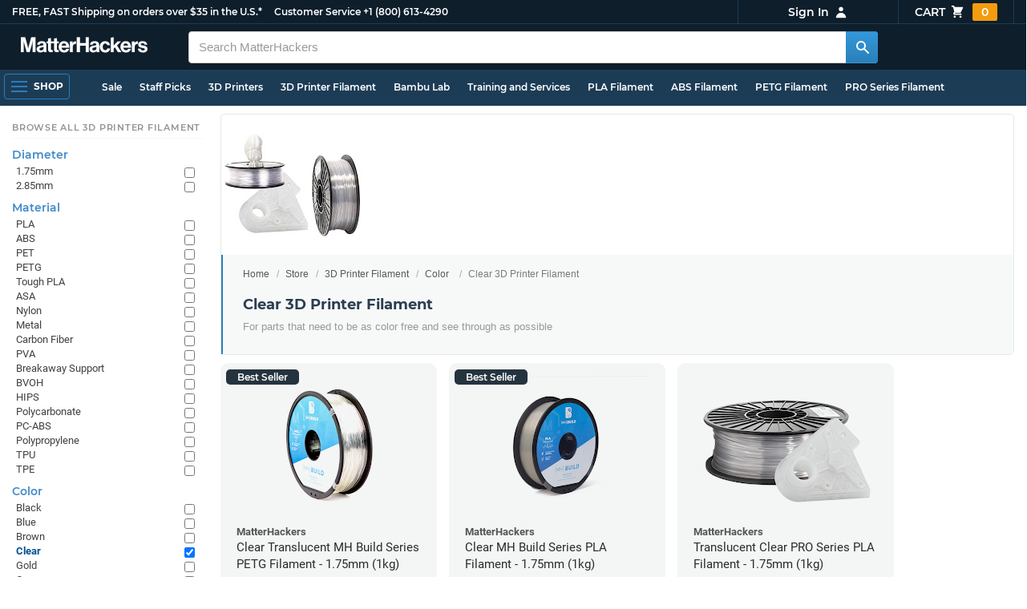

--- FILE ---
content_type: text/html; charset=utf-8,application/json; charset="utf-8"
request_url: https://www.matterhackers.com/product-single/sku/ag1zfm1oLXBscy1wcm9kchgLEgpQcm9kdWN0U2t1IghNUTcxQ1VERgw?sod=post
body_size: 634
content:
{"content": "\n\t\t\t\t<div class=\"product-single-container \" data-p=\"3699\" data-brand=\"PolyMaker\" data-src=\"-1\" data-siu=\"-1\" data-sim=\"999999999\" data-sale=\"0\" data-cl=\"0\" data-rf=\"0\" data-cache=\"widget:product:sku:1:ag1zfm1oLXBscy1wcm9kchgLEgpQcm9kdWN0U2t1IghNUTcxQ1VERgw\">\n\t\t\t\t\t<a class=\"product-meta\" href='/store/l/polymaker-polysmooth-3d-printer-filament/sk/MQ71CUDF'>\n\t\t\t\t\t\t<div class=\"product-tags-stacked\"><span class=\"product-tag-bestseller\">Best Seller</span> <span class=\"product-tag-staff-pick\">Expert Pick</span></div>\n\t\t\t\t\t\t\n\t\t\t\t\t\t<div class=\"product-image product-image-hover-secondary\"><picture><source srcset=\"https://lh3.googleusercontent.com/MZHmo12H3ZT-Mm2luEybaS0ShzybcoJtvGfM6Nprn-rCdf39HD9Pe3D63CKfLvDkhRdT0nofyzWAJIcD92yD3FLRSdX5AHm1dyH-IQ=w230-rw-e365\" type=\"image/webp\"><img src=\"https://lh3.googleusercontent.com/MZHmo12H3ZT-Mm2luEybaS0ShzybcoJtvGfM6Nprn-rCdf39HD9Pe3D63CKfLvDkhRdT0nofyzWAJIcD92yD3FLRSdX5AHm1dyH-IQ=w230-e365\" alt='Polymaker Polysmooth Filament Clear - 1.75mm (0.75kg)' title='Polymaker Polysmooth Filament Clear - 1.75mm (0.75kg)' loading='lazy' width='230' height='173'></picture><picture><source srcset=\"https://lh3.googleusercontent.com/t7E8G6XGkOtJRVMNMFLO9nGWbwokyHshB3R1TTFC-bBnbnuJDVfnA1OXlCmT9u1UtvW1aLzwZY0D3iRl5mIsbDDjkAhffW1p4Ge8=w230-rw-e365\" type=\"image/webp\"><img src=\"https://lh3.googleusercontent.com/t7E8G6XGkOtJRVMNMFLO9nGWbwokyHshB3R1TTFC-bBnbnuJDVfnA1OXlCmT9u1UtvW1aLzwZY0D3iRl5mIsbDDjkAhffW1p4Ge8=s240-e365\" alt='Polymaker Polysmooth Filament Clear - 1.75mm (0.75kg)' title='Polymaker Polysmooth Filament Clear - 1.75mm (0.75kg)' loading='lazy' width='230' height='173' class='product-image-secondary'></picture></div>\n\t\t\t\t\t\t<div class=\"product-brand\">PolyMaker</div>\n\t\t\t\t\t\t<div class=\"product-title\">Polymaker Polysmooth Filament Clear - 1.75mm (0.75kg)</div>\n\t\t\t\t\t\t<div class=\"product-desc\"><ul class=\"product-tags\" data-cache=\"product_sku:deepest_collection:v2:ag1zfm1oLXBscy1wcm9kchgLEgpQcm9kdWN0U2t1IghNUTcxQ1VERgw\"><li>1.75mm</li><li>Clear</li><li>Polymaker</li><li>Spools</li><li>0.75kg</li><li>Filament On Sale</li></ul></div>\n\t\t\t\t\t\t\n\t\t\t\t\t\t<div class=\"product-price\"><sup>$</sup>36<sup>99</sup></div>\n\t\t\t\t\t</a>\n\t\t\t\t\t<div class=\"product-cta\">\n\t\t\t\t\t\t<a href=\"/store/l/polymaker-polysmooth-3d-printer-filament/sk/MQ71CUDF\" class=\"product-btn product-futurestock\">Est. In Stock: Jan 20th</a>\n\t\t\t\t\t</div>\n\t\t\t\t</div>\n\t\t\t\t", "product-status": "out-of-stock"}

--- FILE ---
content_type: text/html; charset=utf-8,application/json; charset="utf-8"
request_url: https://www.matterhackers.com/product-single/sku/ag1zfm1oLXBscy1wcm9kchgLEgpQcm9kdWN0U2t1IghNVjJFUUtKSAw?sod=post
body_size: 619
content:
{"content": "\n\t\t\t\t<div class=\"product-single-container \" data-p=\"22000\" data-brand=\"PRO Series\" data-src=\"-1\" data-siu=\"-1\" data-sim=\"999999999\" data-sale=\"0\" data-cl=\"0\" data-rf=\"0\" data-cache=\"widget:product:sku:1:ag1zfm1oLXBscy1wcm9kchgLEgpQcm9kdWN0U2t1IghNVjJFUUtKSAw\">\n\t\t\t\t\t<a class=\"product-meta\" href='/store/l/pro-series-ryno-high-capacity-spools/sk/MV2EQKJH'>\n\t\t\t\t\t\t<div class=\"product-tags-stacked\"><span class=\"product-tag-bestseller\">Best Seller</span> <span class=\"product-tag-staff-pick\">Expert Pick</span></div>\n\t\t\t\t\t\t\n\t\t\t\t\t\t<div class=\"product-image product-image-hover-fade\"><picture><source srcset=\"https://lh3.googleusercontent.com/yfUFO7fo2l55PLhGoOo0JB-j0Po13jEN5jIgyv1uOKl1i6OxDE808qlYQiKzkoPecj0dQmvEIu-ZhNkSjgxajEWPMEy3N3Imx6s=w230-rw-e365\" type=\"image/webp\"><img src=\"https://lh3.googleusercontent.com/yfUFO7fo2l55PLhGoOo0JB-j0Po13jEN5jIgyv1uOKl1i6OxDE808qlYQiKzkoPecj0dQmvEIu-ZhNkSjgxajEWPMEy3N3Imx6s=w230-e365\" alt='Clear PRO Series Ryno Filament - 2.85mm (10lb)' title='Clear PRO Series Ryno Filament - 2.85mm (10lb)' loading='lazy' width='230' height='173'></picture></div>\n\t\t\t\t\t\t<div class=\"product-brand\">PRO Series</div>\n\t\t\t\t\t\t<div class=\"product-title\">Clear PRO Series Ryno Filament - 2.85mm (10lb)</div>\n\t\t\t\t\t\t<div class=\"product-desc\"><ul class=\"product-tags\" data-cache=\"product_sku:deepest_collection:v2:ag1zfm1oLXBscy1wcm9kchgLEgpQcm9kdWN0U2t1IghNVjJFUUtKSAw\"><li>2.85mm</li><li>PETG</li><li>Clear</li><li>PRO Series</li><li>Spools</li><li>10lb</li><li>Bulk Materials</li><li>Filament On Sale</li><li>Clearance Items - Materials</li></ul></div>\n\t\t\t\t\t\t\n\t\t\t\t\t\t<div class=\"product-price\"><sup>$</sup>220<sup>00</sup></div>\n\t\t\t\t\t</a>\n\t\t\t\t\t<div class=\"product-cta\">\n\t\t\t\t\t\t<span class='product-btn product-addtocart add-to-cart-button' data-item-key='ag1zfm1oLXBscy1wcm9kchgLEgpQcm9kdWN0U2t1IghNVjJFUUtKSAw' data-loading-text='adding...' data-loading-text-complete='Add to Cart'>Add to Cart</span>\n\t\t\t\t\t\t\t\t<input class='add-to-cart-quantity' data-item-key='ag1zfm1oLXBscy1wcm9kchgLEgpQcm9kdWN0U2t1IghNVjJFUUtKSAw' type='hidden' value='1'/>\n\t\t\t\t\t</div>\n\t\t\t\t</div>\n\t\t\t\t", "product-status": "available"}

--- FILE ---
content_type: text/html; charset=utf-8,application/json; charset="utf-8"
request_url: https://www.matterhackers.com/product-single/sku/ag1zfm1oLXBscy1wcm9kchgLEgpQcm9kdWN0U2t1IghNSkY2WERRUgw?sod=post
body_size: 601
content:
{"content": "\n\t\t\t\t<div class=\"product-single-container \" data-p=\"12500\" data-brand=\"PRO Series\" data-src=\"-1\" data-siu=\"-1\" data-sim=\"999999999\" data-sale=\"0\" data-cl=\"0\" data-rf=\"0\" data-cache=\"widget:product:sku:1:ag1zfm1oLXBscy1wcm9kchgLEgpQcm9kdWN0U2t1IghNSkY2WERRUgw\">\n\t\t\t\t\t<a class=\"product-meta\" href='/store/l/pro-series-ryno-high-capacity-spools/sk/MJF6XDQR'>\n\t\t\t\t\t\t<div class=\"product-tags-stacked\"><span class=\"product-tag-bestseller\">Best Seller</span> <span class=\"product-tag-staff-pick\">Expert Pick</span></div>\n\t\t\t\t\t\t\n\t\t\t\t\t\t<div class=\"product-image product-image-hover-fade\"><picture><source srcset=\"https://lh3.googleusercontent.com/SyeqlcHWI35vsDLZ2nQz0WdmiVVocvaPHPQ7cJdqEoSXXqxx7HzKgGLOARcZl0ktCy533_x9tifTqnAv0JUnyT0jqs_Bq93RM5oj=w230-rw-e365\" type=\"image/webp\"><img src=\"https://lh3.googleusercontent.com/SyeqlcHWI35vsDLZ2nQz0WdmiVVocvaPHPQ7cJdqEoSXXqxx7HzKgGLOARcZl0ktCy533_x9tifTqnAv0JUnyT0jqs_Bq93RM5oj=w230-e365\" alt='Clear PRO Series Ryno Filament - 2.85mm (5lb)' title='Clear PRO Series Ryno Filament - 2.85mm (5lb)' loading='lazy' width='230' height='173'></picture></div>\n\t\t\t\t\t\t<div class=\"product-brand\">PRO Series</div>\n\t\t\t\t\t\t<div class=\"product-title\">Clear PRO Series Ryno Filament - 2.85mm (5lb)</div>\n\t\t\t\t\t\t<div class=\"product-desc\"><ul class=\"product-tags\" data-cache=\"product_sku:deepest_collection:v2:ag1zfm1oLXBscy1wcm9kchgLEgpQcm9kdWN0U2t1IghNSkY2WERRUgw\"><li>2.85mm</li><li>PETG</li><li>Clear</li><li>PRO Series</li><li>5lb</li><li>Bulk Materials</li><li>Filament On Sale</li></ul></div>\n\t\t\t\t\t\t\n\t\t\t\t\t\t<div class=\"product-price\"><sup>$</sup>125<sup>00</sup></div>\n\t\t\t\t\t</a>\n\t\t\t\t\t<div class=\"product-cta\">\n\t\t\t\t\t\t<span class='product-btn product-addtocart add-to-cart-button' data-item-key='ag1zfm1oLXBscy1wcm9kchgLEgpQcm9kdWN0U2t1IghNSkY2WERRUgw' data-loading-text='adding...' data-loading-text-complete='Add to Cart'>Add to Cart</span>\n\t\t\t\t\t\t\t\t<input class='add-to-cart-quantity' data-item-key='ag1zfm1oLXBscy1wcm9kchgLEgpQcm9kdWN0U2t1IghNSkY2WERRUgw' type='hidden' value='1'/>\n\t\t\t\t\t</div>\n\t\t\t\t</div>\n\t\t\t\t", "product-status": "available"}

--- FILE ---
content_type: text/html; charset=utf-8,application/json; charset="utf-8"
request_url: https://www.matterhackers.com/product-single/sku/ag1zfm1oLXBscy1wcm9kchgLEgpQcm9kdWN0U2t1IghNVjg4TVNTWQw?sod=post
body_size: 711
content:
{"content": "\n\t\t\t\t<div class=\"product-single-container \" data-p=\"4499\" data-brand=\"Prusa Research\" data-src=\"-1\" data-siu=\"-1\" data-sim=\"999999999\" data-sale=\"0\" data-cl=\"0\" data-rf=\"0\" data-cache=\"widget:product:sku:1:ag1zfm1oLXBscy1wcm9kchgLEgpQcm9kdWN0U2t1IghNVjg4TVNTWQw\">\n\t\t\t\t\t<a class=\"product-meta\" href='/store/l/prusa-prusament-petg-3d-printer-filament/sk/MV88MSSY'>\n\t\t\t\t\t\t<div class=\"product-tags-stacked\"><span class=\"product-tag-bestseller\">Best Seller</span> <span class=\"product-tag-staff-pick\">Expert Pick</span></div>\n\t\t\t\t\t\t\n\t\t\t\t\t\t<div class=\"product-image product-image-hover-secondary\"><picture><source srcset=\"https://lh3.googleusercontent.com/doq89luaeQ0TCzAPXL5du7ByCdZc-FHRq2X6Tp8CGy9K3lBbw8rTfj_8oTWe0Qj4_0GPuBEG-WzIZrl7ZanytgUqCJB-8mIvvFkUMw=w230-rw-e365\" type=\"image/webp\"><img src=\"https://lh3.googleusercontent.com/doq89luaeQ0TCzAPXL5du7ByCdZc-FHRq2X6Tp8CGy9K3lBbw8rTfj_8oTWe0Qj4_0GPuBEG-WzIZrl7ZanytgUqCJB-8mIvvFkUMw=w230-e365\" alt='Prusa Prusament PETG Filament Refill - Clear - 1.75mm (1kg)' title='Prusa Prusament PETG Filament Refill - Clear - 1.75mm (1kg)' loading='lazy' width='230' height='173'></picture><picture><source srcset=\"https://lh3.googleusercontent.com/o6FuhtM4DMgs56w00EBtOExYrIX9xqptEUipBUgsDO4SroUVxJ741oog37Re_dJMcGSrfwAkcBgENkFipuhqCbZnqobb8oLrgcc=w230-rw-e365\" type=\"image/webp\"><img src=\"https://lh3.googleusercontent.com/o6FuhtM4DMgs56w00EBtOExYrIX9xqptEUipBUgsDO4SroUVxJ741oog37Re_dJMcGSrfwAkcBgENkFipuhqCbZnqobb8oLrgcc=s240-e365\" alt='Prusa Prusament PETG Filament Refill - Clear - 1.75mm (1kg)' title='Prusa Prusament PETG Filament Refill - Clear - 1.75mm (1kg)' loading='lazy' width='230' height='173' class='product-image-secondary'></picture></div>\n\t\t\t\t\t\t<div class=\"product-brand\">Prusa Research</div>\n\t\t\t\t\t\t<div class=\"product-title\">Prusa Prusament PETG Filament Refill - Clear - 1.75mm (1kg)</div>\n\t\t\t\t\t\t<div class=\"product-desc\"><ul class=\"product-tags\" data-cache=\"product_sku:deepest_collection:v2:ag1zfm1oLXBscy1wcm9kchgLEgpQcm9kdWN0U2t1IghNVjg4TVNTWQw\"><li>1.75mm</li><li>PETG</li><li>Clear</li><li>Refills</li><li>Spools</li><li>1kg</li></ul></div>\n\t\t\t\t\t\t\n\t\t\t\t\t\t<div class=\"product-price\"><sup>$</sup>44<sup>99</sup></div>\n\t\t\t\t\t</a>\n\t\t\t\t\t<div class=\"product-cta\">\n\t\t\t\t\t\t<span class='product-btn product-addtocart add-to-cart-button' data-item-key='ag1zfm1oLXBscy1wcm9kchgLEgpQcm9kdWN0U2t1IghNVjg4TVNTWQw' data-loading-text='adding...' data-loading-text-complete='Add to Cart'>Add to Cart</span>\n\t\t\t\t\t\t\t\t<input class='add-to-cart-quantity' data-item-key='ag1zfm1oLXBscy1wcm9kchgLEgpQcm9kdWN0U2t1IghNVjg4TVNTWQw' type='hidden' value='1'/>\n\t\t\t\t\t</div>\n\t\t\t\t</div>\n\t\t\t\t", "product-status": "available"}

--- FILE ---
content_type: text/html;charset=UTF-8
request_url: https://imgs.signifyd.com/X2ShyX6oyK5OGX3x?5a949160669cb201=rxWC9dFcqtOR8Htwv7cmbTgyQUVbjkLZ70upkhZf-y08CiYs8H59MF_T9USpqN5vTOlfdUACYgGQzygyPKnFODbMQ6OIwt7M4MlUOPm6SUHK1yJy1mdGG0iFiyBzbcJF2zHSs5_zkpC19zwLugteQ2bgJ0yfGkO0iN46vB5XrV0_-G3_nNfOfUmg8TORvXnC7-bE9bERnW0EM8b_VJDbvm4TgGpb
body_size: 15649
content:
<!DOCTYPE html><html lang="en"><title>empty</title><body><script type="text/javascript">var td_1Y=td_1Y||{};td_1Y.td_6x=function(td_K,td_a){try{var td_Y=[""];var td_g=0;for(var td_M=0;td_M<td_a.length;++td_M){td_Y.push(String.fromCharCode(td_K.charCodeAt(td_g)^td_a.charCodeAt(td_M)));td_g++;
if(td_g>=td_K.length){td_g=0;}}return td_Y.join("");}catch(td_d){return null;}};td_1Y.td_5r=function(td_d){if(!String||!String.fromCharCode||!parseInt){return null;}try{this.td_c=td_d;this.td_d="";this.td_f=function(td_p,td_M){if(0===this.td_d.length){var td_S=this.td_c.substr(0,32);
var td_J="";for(var td_V=32;td_V<td_d.length;td_V+=2){td_J+=String.fromCharCode(parseInt(td_d.substr(td_V,2),16));}this.td_d=td_1Y.td_6x(td_S,td_J);}if(this.td_d.substr){return this.td_d.substr(td_p,td_M);
}};}catch(td_k){}return null;};td_1Y.td_5F=function(td_q){if(td_q===null||td_q.length===null||!String||!String.fromCharCode){return null;}var td_O=null;try{var td_f="";var td_e=[];var td_i=String.fromCharCode(48)+String.fromCharCode(48)+String.fromCharCode(48);
var td_s=0;for(var td_X=0;td_X<td_q.length;++td_X){if(65+td_s>=126){td_s=0;}var td_g=(td_i+td_q.charCodeAt(td_s++)).slice(-3);td_e.push(td_g);}var td_Z=td_e.join("");td_s=0;for(var td_X=0;td_X<td_Z.length;
++td_X){if(65+td_s>=126){td_s=0;}var td_r=String.fromCharCode(65+td_s++);if(td_r!==[][[]]+""){td_f+=td_r;}}td_O=td_1Y.td_6x(td_f,td_Z);}catch(td_b){return null;}return td_O;};td_1Y.td_4D=function(td_A){if(td_A===null||td_A.length===null){return null;
}var td_S="";try{var td_f="";var td_o=0;for(var td_U=0;td_U<td_A.length;++td_U){if(65+td_o>=126){td_o=0;}var td_b=String.fromCharCode(65+td_o++);if(td_b!==[][[]]+""){td_f+=td_b;}}var td_L=td_1Y.td_6x(td_f,td_A);
var td_D=td_L.match(/.{1,3}/g);for(var td_U=0;td_U<td_D.length;++td_U){td_S+=String.fromCharCode(parseInt(td_D[td_U],10));}}catch(td_u){return null;}return td_S;};td_1Y.tdz_519272fba44445fb9135f9dde3f5cab7=new td_1Y.td_5r("\x35\x31\x39\x32\x37\x32\x66\x62\x61\x34\x34\x34\x34\x35\x66\x62\x39\x31\x33\x35\x66\x39\x64\x64\x65\x33\x66\x35\x63\x61\x62\x37\x31\x35\x37\x65\x36\x39\x36\x30\x31\x38\x31\x32\x32\x39\x33\x32\x33\x33\x37\x62\x34\x34\x35\x31\x34\x36\x35\x34\x34\x36\x32\x64\x36\x39\x36\x35\x31\x63\x31\x35\x32\x39\x36\x39\x33\x30\x32\x62\x31\x35\x35\x36\x31\x34\x35\x34\x34\x33\x33\x35\x30\x64\x34\x32\x35\x36\x35\x39\x37\x36\x34\x32\x35\x32\x34\x30\x30\x37\x34\x32\x32\x63\x35\x64\x35\x61\x35\x64\x37\x31\x35\x31\x30\x31\x30\x37\x31\x36\x37\x34\x35\x37\x35\x32\x30\x33\x37\x63\x30\x30\x30\x33\x34\x61\x37\x36\x30\x32\x35\x32\x32\x36\x30\x35\x30\x35\x37\x36\x31\x61\x37\x34\x35\x64\x35\x35\x37\x36\x37\x37\x30\x32\x30\x35\x30\x38\x37\x62\x36\x37\x31\x62\x37\x31\x35\x31\x30\x31\x30\x62\x37\x36\x36\x32\x36\x61\x35\x34\x32\x34\x34\x62\x30\x62\x31\x33\x31\x36\x35\x36\x31\x34\x36\x63\x30\x32\x30\x66\x30\x36\x35\x32\x34\x64\x36\x32\x35\x38\x35\x66\x34\x34\x34\x37\x30\x38\x30\x35\x32\x33\x34\x36\x35\x62\x34\x33\x34\x37\x35\x30\x31\x34\x33\x37\x37\x61\x37\x33\x34\x31\x35\x61\x31\x31\x34\x61\x30\x31\x31\x36\x33\x30\x37\x30\x32\x62\x35\x61\x30\x31\x30\x38\x30\x65\x35\x32\x36\x35\x34\x34\x35\x66\x35\x34\x35\x65\x35\x63\x32\x35\x30\x61\x31\x33\x35\x62\x35\x39\x35\x31\x37\x62\x35\x38\x30\x38\x30\x62\x36\x65\x35\x34\x35\x31\x37\x61\x30\x62\x35\x37\x30\x64\x33\x33\x30\x30\x35\x31\x34\x39\x37\x33\x31\x62\x30\x38\x32\x64\x36\x34\x37\x33\x35\x38\x34\x62\x35\x37\x35\x31\x35\x64\x31\x65\x32\x31\x31\x33\x35\x64\x37\x62\x36\x37\x36\x63\x35\x63\x30\x37\x30\x64\x37\x34\x35\x38\x31\x63\x37\x38\x30\x66\x34\x63\x30\x64\x32\x36\x31\x37\x35\x63\x31\x31\x34\x36\x30\x36\x31\x33\x32\x33\x34\x37\x34\x35\x35\x64\x35\x63\x36\x31\x35\x36\x35\x34\x30\x37\x31\x30\x30\x38\x36\x32\x35\x31\x34\x36\x34\x37\x35\x63\x30\x39\x30\x63\x35\x30\x37\x32\x35\x32\x35\x37\x32\x64\x37\x64\x32\x31\x32\x66\x30\x61\x35\x64\x31\x37\x34\x30\x30\x36\x31\x33\x30\x64\x34\x35\x37\x36\x35\x30\x35\x34\x35\x62\x35\x39\x35\x64\x32\x38\x30\x37\x31\x35\x34\x37\x35\x37\x35\x35\x34\x34\x35\x30\x32\x62\x33\x31\x37\x30\x37\x34\x37\x36\x34\x64\x31\x36\x35\x35\x30\x62\x31\x36\x30\x30\x34\x31\x32\x66\x37\x30\x32\x65\x30\x65\x30\x30\x35\x65\x35\x39\x35\x34\x36\x64\x34\x30\x35\x65\x35\x36\x30\x33\x30\x63\x31\x35\x34\x36\x34\x32\x37\x33\x35\x31\x35\x36\x30\x64\x30\x64\x37\x34\x35\x65\x34\x39\x35\x63\x30\x61\x35\x35\x30\x35\x33\x33\x30\x63\x35\x64\x33\x31\x35\x63\x30\x64\x30\x35\x30\x64\x34\x30\x34\x36\x37\x63\x35\x38\x35\x31\x36\x30\x35\x62\x30\x38\x30\x36\x30\x65\x34\x33\x34\x37\x31\x34\x36\x34\x35\x64\x30\x39\x30\x63\x35\x63\x37\x30\x35\x64\x35\x31\x31\x34\x35\x36\x30\x64\x30\x30\x32\x61\x34\x33\x30\x33\x35\x62\x32\x31\x33\x32\x32\x36\x36\x34\x34\x30\x35\x66\x37\x36\x36\x31\x37\x62\x35\x62\x30\x38\x31\x37\x31\x39\x31\x34\x35\x35\x34\x36\x35\x39\x37\x39\x30\x66\x30\x63\x34\x63\x34\x39\x37\x31\x35\x39\x30\x37\x35\x61\x30\x66\x32\x36\x30\x30\x34\x31\x31\x34\x34\x63\x30\x61\x33\x31\x30\x61\x35\x38\x35\x62\x35\x34\x35\x30\x36\x32\x35\x66\x35\x64\x30\x38\x30\x37\x34\x65\x35\x64\x36\x34\x35\x62\x35\x30\x35\x63\x33\x36\x30\x33\x35\x64\x37\x64\x35\x61\x35\x62\x31\x33\x34\x31\x34\x34\x30\x35\x30\x34\x34\x31\x30\x35\x35\x64\x33\x34\x30\x38\x30\x63\x35\x33\x35\x61\x34\x36\x34\x61\x31\x32\x30\x36\x30\x32\x33\x31\x30\x62\x30\x66\x35\x30\x35\x62\x34\x33\x34\x37\x31\x35\x35\x65\x34\x63\x30\x38\x36\x36\x35\x61\x35\x62\x30\x32\x35\x36\x31\x33\x31\x37\x34\x35\x30\x62\x33\x31\x35\x63\x30\x64\x30\x35\x30\x64\x34\x30\x34\x36\x31\x31\x30\x65\x36\x35\x35\x65\x35\x63\x30\x32\x30\x64\x31\x36\x34\x37\x31\x34\x36\x32\x35\x64\x34\x36\x31\x32\x30\x33\x36\x65\x35\x38\x35\x64\x35\x31\x30\x39\x34\x65\x31\x37\x34\x34\x33\x36\x35\x36\x31\x34\x34\x33\x30\x36\x31\x33\x34\x32\x30\x35\x30\x35\x30\x31\x30\x61\x36\x35\x35\x65\x35\x63\x30\x32\x30\x64\x31\x36\x34\x37\x31\x34\x36\x63\x36\x34\x36\x32\x30\x66\x30\x63\x35\x64\x35\x65\x34\x34\x34\x36\x34\x36\x30\x62\x35\x34\x35\x34\x35\x35\x36\x34\x30\x66\x35\x62\x30\x37\x30\x65\x31\x35\x34\x34\x31\x35\x37\x63\x37\x63\x36\x35\x35\x65\x35\x63\x30\x32\x30\x64\x31\x36\x34\x37\x31\x34\x30\x64\x30\x63\x36\x32\x30\x66\x30\x63\x35\x64\x35\x65\x34\x34\x34\x36\x34\x36\x30\x30\x35\x31\x33\x33\x30\x63\x35\x64\x30\x32\x35\x61\x31\x34\x31\x32\x34\x32\x37\x39\x36\x31\x31\x31\x30\x64\x31\x63\x30\x37\x36\x35\x30\x66\x30\x63\x30\x35\x35\x62\x34\x33\x34\x37\x31\x34\x37\x36\x32\x33\x33\x35\x35\x30\x35\x66\x35\x37\x35\x61\x31\x31\x34\x61\x34\x34\x35\x37\x34\x62\x30\x32\x35\x37\x37\x38\x30\x32\x30\x32\x34\x32\x37\x38\x36\x36\x31\x31\x36\x31\x37\x66\x35\x36\x35\x31\x34\x36\x32\x64\x33\x32\x36\x33\x35\x64\x35\x61\x35\x30\x35\x61\x31\x31\x31\x31\x31\x39\x36\x31\x35\x62\x35\x61\x30\x38\x35\x63\x34\x34\x35\x32\x34\x62\x30\x33\x33\x31\x35\x63\x30\x64\x30\x35\x30\x64\x34\x30\x34\x36\x31\x31\x36\x39\x35\x61\x35\x38\x35\x63\x30\x33\x34\x32\x35\x36\x31\x61\x30\x34\x36\x33\x35\x64\x35\x62\x30\x32\x30\x64\x34\x65\x34\x32\x31\x33\x36\x35\x30\x65\x35\x36\x30\x61\x30\x31\x34\x35\x30\x62\x34\x38\x30\x35\x33\x34\x30\x38\x30\x63\x35\x33\x35\x61\x34\x36\x34\x61\x31\x32\x36\x37\x35\x61\x30\x39\x30\x63\x30\x34\x31\x34\x30\x63\x31\x61\x30\x35\x36\x32\x30\x66\x30\x63\x35\x64\x35\x65\x34\x34\x34\x36\x34\x36\x36\x39\x30\x63\x30\x62\x30\x62\x35\x36\x34\x36\x30\x34\x35\x33\x34\x66\x35\x32\x34\x32\x35\x62\x35\x61\x35\x37\x35\x64\x34\x30\x35\x63\x33\x31\x30\x62\x30\x66\x35\x30\x35\x62\x34\x33\x34\x37\x31\x35\x35\x37\x35\x33\x37\x34\x35\x30\x35\x30\x37\x63\x30\x38\x34\x64\x30\x31\x30\x38\x33\x33\x35\x61\x31\x35\x35\x63\x30\x63\x30\x66\x32\x64\x36\x34\x35\x63\x36\x31\x35\x38\x35\x36\x31\x37\x36\x61\x34\x36\x30\x62\x32\x65\x36\x37\x31\x34\x37\x62\x36\x34\x36\x37\x30\x66\x31\x31\x31\x39\x35\x66\x35\x63\x34\x31\x34\x36\x35\x38\x34\x34\x31\x32\x30\x34\x35\x66\x30\x66\x35\x31\x34\x33\x33\x34\x33\x30\x37\x62\x35\x61\x35\x33\x35\x33\x35\x37\x35\x34\x34\x36\x33\x64\x30\x64\x30\x33\x35\x65\x35\x31\x35\x37\x34\x30\x31\x35\x33\x35\x30\x33\x35\x66\x35\x30\x34\x31\x35\x63\x33\x34\x35\x63\x30\x39\x30\x62\x31\x31\x35\x36\x32\x38\x35\x61\x31\x37\x30\x38\x30\x34\x35\x65\x35\x36\x35\x30\x34\x64\x35\x62\x35\x38\x35\x63\x33\x62\x31\x31\x30\x30\x35\x32\x35\x35\x34\x36\x35\x64\x35\x37\x31\x34\x30\x33\x34\x66\x35\x34\x30\x39\x31\x61\x34\x39\x37\x62\x31\x36\x30\x35\x31\x33\x35\x36\x30\x33\x35\x31\x30\x34\x30\x34\x35\x38\x31\x38\x31\x61\x34\x31\x34\x63\x35\x34\x35\x31\x35\x62\x30\x38\x35\x38\x34\x65\x31\x62\x35\x64\x36\x34\x35\x63\x35\x61\x30\x38\x30\x37\x31\x36\x35\x38\x36\x33\x35\x34\x30\x32\x34\x61\x31\x30\x31\x36\x30\x63\x35\x64\x30\x31\x35\x63\x33\x33\x30\x30\x30\x36\x31\x37\x36\x64\x34\x31\x35\x35\x35\x33\x34\x33\x35\x34\x30\x39\x31\x30\x30\x63\x36\x32\x35\x31\x34\x36\x34\x37\x35\x63\x30\x39\x30\x63\x37\x38\x35\x66\x35\x37\x34\x37\x30\x39\x35\x30\x30\x30\x34\x34\x35\x34\x30\x62\x31\x36\x34\x64\x34\x33\x33\x32\x30\x37\x35\x30\x35\x61\x35\x34\x31\x39\x37\x34\x35\x62\x34\x37\x30\x33\x30\x63\x31\x35\x31\x34\x37\x64\x35\x37\x35\x62\x35\x62\x31\x35");
var td_1Y=td_1Y||{};var td_z=0;var td_c=1;var td_v=2;var td_s=3;var td_q=4;td_1Y.td_5J=td_z;var td_3S={td_3f:function(){if(typeof navigator!==[][[]]+""){this.td_D(navigator.userAgent,navigator.vendor,navigator.platform,navigator.appVersion,window.opera);
}},td_D:function(td_e,td_G,td_j,td_U,td_Q){this.td_a=[{string:td_e,subString:((typeof(td_1Y.tdz_519272fba44445fb9135f9dde3f5cab7)!=="undefined"&&typeof(td_1Y.tdz_519272fba44445fb9135f9dde3f5cab7.td_f)!=="undefined")?(td_1Y.tdz_519272fba44445fb9135f9dde3f5cab7.td_f(0,5)):null),versionSearch:((typeof(td_1Y.tdz_519272fba44445fb9135f9dde3f5cab7)!=="undefined"&&typeof(td_1Y.tdz_519272fba44445fb9135f9dde3f5cab7.td_f)!=="undefined")?(td_1Y.tdz_519272fba44445fb9135f9dde3f5cab7.td_f(5,4)):null),identity:((typeof(td_1Y.tdz_519272fba44445fb9135f9dde3f5cab7)!=="undefined"&&typeof(td_1Y.tdz_519272fba44445fb9135f9dde3f5cab7.td_f)!=="undefined")?(td_1Y.tdz_519272fba44445fb9135f9dde3f5cab7.td_f(9,5)):null)},{string:td_e,subString:((typeof(td_1Y.tdz_519272fba44445fb9135f9dde3f5cab7)!=="undefined"&&typeof(td_1Y.tdz_519272fba44445fb9135f9dde3f5cab7.td_f)!=="undefined")?(td_1Y.tdz_519272fba44445fb9135f9dde3f5cab7.td_f(14,5)):null),versionSearch:((typeof(td_1Y.tdz_519272fba44445fb9135f9dde3f5cab7)!=="undefined"&&typeof(td_1Y.tdz_519272fba44445fb9135f9dde3f5cab7.td_f)!=="undefined")?(td_1Y.tdz_519272fba44445fb9135f9dde3f5cab7.td_f(19,4)):null),identity:((typeof(td_1Y.tdz_519272fba44445fb9135f9dde3f5cab7)!=="undefined"&&typeof(td_1Y.tdz_519272fba44445fb9135f9dde3f5cab7.td_f)!=="undefined")?(td_1Y.tdz_519272fba44445fb9135f9dde3f5cab7.td_f(23,11)):null)},{string:td_e,subString:((typeof(td_1Y.tdz_519272fba44445fb9135f9dde3f5cab7)!=="undefined"&&typeof(td_1Y.tdz_519272fba44445fb9135f9dde3f5cab7.td_f)!=="undefined")?(td_1Y.tdz_519272fba44445fb9135f9dde3f5cab7.td_f(34,10)):null),versionSearch:((typeof(td_1Y.tdz_519272fba44445fb9135f9dde3f5cab7)!=="undefined"&&typeof(td_1Y.tdz_519272fba44445fb9135f9dde3f5cab7.td_f)!=="undefined")?(td_1Y.tdz_519272fba44445fb9135f9dde3f5cab7.td_f(34,10)):null),identity:((typeof(td_1Y.tdz_519272fba44445fb9135f9dde3f5cab7)!=="undefined"&&typeof(td_1Y.tdz_519272fba44445fb9135f9dde3f5cab7.td_f)!=="undefined")?(td_1Y.tdz_519272fba44445fb9135f9dde3f5cab7.td_f(34,10)):null)},{string:td_e,subString:((typeof(td_1Y.tdz_519272fba44445fb9135f9dde3f5cab7)!=="undefined"&&typeof(td_1Y.tdz_519272fba44445fb9135f9dde3f5cab7.td_f)!=="undefined")?(td_1Y.tdz_519272fba44445fb9135f9dde3f5cab7.td_f(44,5)):null),versionSearch:((typeof(td_1Y.tdz_519272fba44445fb9135f9dde3f5cab7)!=="undefined"&&typeof(td_1Y.tdz_519272fba44445fb9135f9dde3f5cab7.td_f)!=="undefined")?(td_1Y.tdz_519272fba44445fb9135f9dde3f5cab7.td_f(49,4)):null),identity:((typeof(td_1Y.tdz_519272fba44445fb9135f9dde3f5cab7)!=="undefined"&&typeof(td_1Y.tdz_519272fba44445fb9135f9dde3f5cab7.td_f)!=="undefined")?(td_1Y.tdz_519272fba44445fb9135f9dde3f5cab7.td_f(49,4)):null)},{string:td_e,subString:((typeof(td_1Y.tdz_519272fba44445fb9135f9dde3f5cab7)!=="undefined"&&typeof(td_1Y.tdz_519272fba44445fb9135f9dde3f5cab7.td_f)!=="undefined")?(td_1Y.tdz_519272fba44445fb9135f9dde3f5cab7.td_f(53,4)):null),versionSearch:((typeof(td_1Y.tdz_519272fba44445fb9135f9dde3f5cab7)!=="undefined"&&typeof(td_1Y.tdz_519272fba44445fb9135f9dde3f5cab7.td_f)!=="undefined")?(td_1Y.tdz_519272fba44445fb9135f9dde3f5cab7.td_f(57,3)):null),identity:((typeof(td_1Y.tdz_519272fba44445fb9135f9dde3f5cab7)!=="undefined"&&typeof(td_1Y.tdz_519272fba44445fb9135f9dde3f5cab7.td_f)!=="undefined")?(td_1Y.tdz_519272fba44445fb9135f9dde3f5cab7.td_f(49,4)):null)},{string:td_e,subString:((typeof(td_1Y.tdz_519272fba44445fb9135f9dde3f5cab7)!=="undefined"&&typeof(td_1Y.tdz_519272fba44445fb9135f9dde3f5cab7.td_f)!=="undefined")?(td_1Y.tdz_519272fba44445fb9135f9dde3f5cab7.td_f(60,5)):null),versionSearch:((typeof(td_1Y.tdz_519272fba44445fb9135f9dde3f5cab7)!=="undefined"&&typeof(td_1Y.tdz_519272fba44445fb9135f9dde3f5cab7.td_f)!=="undefined")?(td_1Y.tdz_519272fba44445fb9135f9dde3f5cab7.td_f(65,4)):null),identity:((typeof(td_1Y.tdz_519272fba44445fb9135f9dde3f5cab7)!=="undefined"&&typeof(td_1Y.tdz_519272fba44445fb9135f9dde3f5cab7.td_f)!=="undefined")?(td_1Y.tdz_519272fba44445fb9135f9dde3f5cab7.td_f(49,4)):null)},{string:td_e,subString:((typeof(td_1Y.tdz_519272fba44445fb9135f9dde3f5cab7)!=="undefined"&&typeof(td_1Y.tdz_519272fba44445fb9135f9dde3f5cab7.td_f)!=="undefined")?(td_1Y.tdz_519272fba44445fb9135f9dde3f5cab7.td_f(69,7)):null),versionSearch:((typeof(td_1Y.tdz_519272fba44445fb9135f9dde3f5cab7)!=="undefined"&&typeof(td_1Y.tdz_519272fba44445fb9135f9dde3f5cab7.td_f)!=="undefined")?(td_1Y.tdz_519272fba44445fb9135f9dde3f5cab7.td_f(76,6)):null),identity:((typeof(td_1Y.tdz_519272fba44445fb9135f9dde3f5cab7)!=="undefined"&&typeof(td_1Y.tdz_519272fba44445fb9135f9dde3f5cab7.td_f)!=="undefined")?(td_1Y.tdz_519272fba44445fb9135f9dde3f5cab7.td_f(49,4)):null)},{string:td_e,subString:((typeof(td_1Y.tdz_519272fba44445fb9135f9dde3f5cab7)!=="undefined"&&typeof(td_1Y.tdz_519272fba44445fb9135f9dde3f5cab7.td_f)!=="undefined")?(td_1Y.tdz_519272fba44445fb9135f9dde3f5cab7.td_f(82,9)):null),versionSearch:((typeof(td_1Y.tdz_519272fba44445fb9135f9dde3f5cab7)!=="undefined"&&typeof(td_1Y.tdz_519272fba44445fb9135f9dde3f5cab7.td_f)!=="undefined")?(td_1Y.tdz_519272fba44445fb9135f9dde3f5cab7.td_f(82,9)):null),identity:((typeof(td_1Y.tdz_519272fba44445fb9135f9dde3f5cab7)!=="undefined"&&typeof(td_1Y.tdz_519272fba44445fb9135f9dde3f5cab7.td_f)!=="undefined")?(td_1Y.tdz_519272fba44445fb9135f9dde3f5cab7.td_f(91,6)):null)},{string:td_e,subString:((typeof(td_1Y.tdz_519272fba44445fb9135f9dde3f5cab7)!=="undefined"&&typeof(td_1Y.tdz_519272fba44445fb9135f9dde3f5cab7.td_f)!=="undefined")?(td_1Y.tdz_519272fba44445fb9135f9dde3f5cab7.td_f(97,14)):null),identity:((typeof(td_1Y.tdz_519272fba44445fb9135f9dde3f5cab7)!=="undefined"&&typeof(td_1Y.tdz_519272fba44445fb9135f9dde3f5cab7.td_f)!=="undefined")?(td_1Y.tdz_519272fba44445fb9135f9dde3f5cab7.td_f(97,14)):null)},{string:td_e,subString:((typeof(td_1Y.tdz_519272fba44445fb9135f9dde3f5cab7)!=="undefined"&&typeof(td_1Y.tdz_519272fba44445fb9135f9dde3f5cab7.td_f)!=="undefined")?(td_1Y.tdz_519272fba44445fb9135f9dde3f5cab7.td_f(111,9)):null),identity:((typeof(td_1Y.tdz_519272fba44445fb9135f9dde3f5cab7)!=="undefined"&&typeof(td_1Y.tdz_519272fba44445fb9135f9dde3f5cab7.td_f)!=="undefined")?(td_1Y.tdz_519272fba44445fb9135f9dde3f5cab7.td_f(111,9)):null)},{string:td_e,subString:((typeof(td_1Y.tdz_519272fba44445fb9135f9dde3f5cab7)!=="undefined"&&typeof(td_1Y.tdz_519272fba44445fb9135f9dde3f5cab7.td_f)!=="undefined")?(td_1Y.tdz_519272fba44445fb9135f9dde3f5cab7.td_f(120,8)):null),identity:((typeof(td_1Y.tdz_519272fba44445fb9135f9dde3f5cab7)!=="undefined"&&typeof(td_1Y.tdz_519272fba44445fb9135f9dde3f5cab7.td_f)!=="undefined")?(td_1Y.tdz_519272fba44445fb9135f9dde3f5cab7.td_f(111,9)):null)},{string:td_e,subString:((typeof(td_1Y.tdz_519272fba44445fb9135f9dde3f5cab7)!=="undefined"&&typeof(td_1Y.tdz_519272fba44445fb9135f9dde3f5cab7.td_f)!=="undefined")?(td_1Y.tdz_519272fba44445fb9135f9dde3f5cab7.td_f(128,6)):null),identity:((typeof(td_1Y.tdz_519272fba44445fb9135f9dde3f5cab7)!=="undefined"&&typeof(td_1Y.tdz_519272fba44445fb9135f9dde3f5cab7.td_f)!=="undefined")?(td_1Y.tdz_519272fba44445fb9135f9dde3f5cab7.td_f(128,6)):null)},{string:td_e,subString:((typeof(td_1Y.tdz_519272fba44445fb9135f9dde3f5cab7)!=="undefined"&&typeof(td_1Y.tdz_519272fba44445fb9135f9dde3f5cab7.td_f)!=="undefined")?(td_1Y.tdz_519272fba44445fb9135f9dde3f5cab7.td_f(134,6)):null),identity:((typeof(td_1Y.tdz_519272fba44445fb9135f9dde3f5cab7)!=="undefined"&&typeof(td_1Y.tdz_519272fba44445fb9135f9dde3f5cab7.td_f)!=="undefined")?(td_1Y.tdz_519272fba44445fb9135f9dde3f5cab7.td_f(134,6)):null)},{string:td_e,subString:((typeof(td_1Y.tdz_519272fba44445fb9135f9dde3f5cab7)!=="undefined"&&typeof(td_1Y.tdz_519272fba44445fb9135f9dde3f5cab7.td_f)!=="undefined")?(td_1Y.tdz_519272fba44445fb9135f9dde3f5cab7.td_f(140,7)):null),versionSearch:((typeof(td_1Y.tdz_519272fba44445fb9135f9dde3f5cab7)!=="undefined"&&typeof(td_1Y.tdz_519272fba44445fb9135f9dde3f5cab7.td_f)!=="undefined")?(td_1Y.tdz_519272fba44445fb9135f9dde3f5cab7.td_f(147,8)):null),identity:((typeof(td_1Y.tdz_519272fba44445fb9135f9dde3f5cab7)!=="undefined"&&typeof(td_1Y.tdz_519272fba44445fb9135f9dde3f5cab7.td_f)!=="undefined")?(td_1Y.tdz_519272fba44445fb9135f9dde3f5cab7.td_f(140,7)):null)},{string:td_e,subString:((typeof(td_1Y.tdz_519272fba44445fb9135f9dde3f5cab7)!=="undefined"&&typeof(td_1Y.tdz_519272fba44445fb9135f9dde3f5cab7.td_f)!=="undefined")?(td_1Y.tdz_519272fba44445fb9135f9dde3f5cab7.td_f(155,5)):null),identity:((typeof(td_1Y.tdz_519272fba44445fb9135f9dde3f5cab7)!=="undefined"&&typeof(td_1Y.tdz_519272fba44445fb9135f9dde3f5cab7.td_f)!=="undefined")?(td_1Y.tdz_519272fba44445fb9135f9dde3f5cab7.td_f(160,7)):null),versionSearch:((typeof(td_1Y.tdz_519272fba44445fb9135f9dde3f5cab7)!=="undefined"&&typeof(td_1Y.tdz_519272fba44445fb9135f9dde3f5cab7.td_f)!=="undefined")?(td_1Y.tdz_519272fba44445fb9135f9dde3f5cab7.td_f(155,5)):null)},{string:td_e,subString:((typeof(td_1Y.tdz_519272fba44445fb9135f9dde3f5cab7)!=="undefined"&&typeof(td_1Y.tdz_519272fba44445fb9135f9dde3f5cab7.td_f)!=="undefined")?(td_1Y.tdz_519272fba44445fb9135f9dde3f5cab7.td_f(167,5)):null),identity:((typeof(td_1Y.tdz_519272fba44445fb9135f9dde3f5cab7)!=="undefined"&&typeof(td_1Y.tdz_519272fba44445fb9135f9dde3f5cab7.td_f)!=="undefined")?(td_1Y.tdz_519272fba44445fb9135f9dde3f5cab7.td_f(134,6)):null),versionSearch:((typeof(td_1Y.tdz_519272fba44445fb9135f9dde3f5cab7)!=="undefined"&&typeof(td_1Y.tdz_519272fba44445fb9135f9dde3f5cab7.td_f)!=="undefined")?(td_1Y.tdz_519272fba44445fb9135f9dde3f5cab7.td_f(167,5)):null)},{string:td_e,subString:((typeof(td_1Y.tdz_519272fba44445fb9135f9dde3f5cab7)!=="undefined"&&typeof(td_1Y.tdz_519272fba44445fb9135f9dde3f5cab7.td_f)!=="undefined")?(td_1Y.tdz_519272fba44445fb9135f9dde3f5cab7.td_f(172,18)):null),identity:((typeof(td_1Y.tdz_519272fba44445fb9135f9dde3f5cab7)!=="undefined"&&typeof(td_1Y.tdz_519272fba44445fb9135f9dde3f5cab7.td_f)!=="undefined")?(td_1Y.tdz_519272fba44445fb9135f9dde3f5cab7.td_f(172,18)):null),versionSearch:((typeof(td_1Y.tdz_519272fba44445fb9135f9dde3f5cab7)!=="undefined"&&typeof(td_1Y.tdz_519272fba44445fb9135f9dde3f5cab7.td_f)!=="undefined")?(td_1Y.tdz_519272fba44445fb9135f9dde3f5cab7.td_f(172,18)):null)},{string:td_G,subString:((typeof(td_1Y.tdz_519272fba44445fb9135f9dde3f5cab7)!=="undefined"&&typeof(td_1Y.tdz_519272fba44445fb9135f9dde3f5cab7.td_f)!=="undefined")?(td_1Y.tdz_519272fba44445fb9135f9dde3f5cab7.td_f(190,5)):null),identity:((typeof(td_1Y.tdz_519272fba44445fb9135f9dde3f5cab7)!=="undefined"&&typeof(td_1Y.tdz_519272fba44445fb9135f9dde3f5cab7.td_f)!=="undefined")?(td_1Y.tdz_519272fba44445fb9135f9dde3f5cab7.td_f(195,6)):null),versionSearch:((typeof(td_1Y.tdz_519272fba44445fb9135f9dde3f5cab7)!=="undefined"&&typeof(td_1Y.tdz_519272fba44445fb9135f9dde3f5cab7.td_f)!=="undefined")?(td_1Y.tdz_519272fba44445fb9135f9dde3f5cab7.td_f(201,7)):null)},{prop:td_Q,identity:((typeof(td_1Y.tdz_519272fba44445fb9135f9dde3f5cab7)!=="undefined"&&typeof(td_1Y.tdz_519272fba44445fb9135f9dde3f5cab7.td_f)!=="undefined")?(td_1Y.tdz_519272fba44445fb9135f9dde3f5cab7.td_f(9,5)):null),versionSearch:((typeof(td_1Y.tdz_519272fba44445fb9135f9dde3f5cab7)!=="undefined"&&typeof(td_1Y.tdz_519272fba44445fb9135f9dde3f5cab7.td_f)!=="undefined")?(td_1Y.tdz_519272fba44445fb9135f9dde3f5cab7.td_f(201,7)):null)},{string:td_G,subString:((typeof(td_1Y.tdz_519272fba44445fb9135f9dde3f5cab7)!=="undefined"&&typeof(td_1Y.tdz_519272fba44445fb9135f9dde3f5cab7.td_f)!=="undefined")?(td_1Y.tdz_519272fba44445fb9135f9dde3f5cab7.td_f(208,4)):null),identity:((typeof(td_1Y.tdz_519272fba44445fb9135f9dde3f5cab7)!=="undefined"&&typeof(td_1Y.tdz_519272fba44445fb9135f9dde3f5cab7.td_f)!=="undefined")?(td_1Y.tdz_519272fba44445fb9135f9dde3f5cab7.td_f(208,4)):null)},{string:td_G,subString:((typeof(td_1Y.tdz_519272fba44445fb9135f9dde3f5cab7)!=="undefined"&&typeof(td_1Y.tdz_519272fba44445fb9135f9dde3f5cab7.td_f)!=="undefined")?(td_1Y.tdz_519272fba44445fb9135f9dde3f5cab7.td_f(212,3)):null),identity:((typeof(td_1Y.tdz_519272fba44445fb9135f9dde3f5cab7)!=="undefined"&&typeof(td_1Y.tdz_519272fba44445fb9135f9dde3f5cab7.td_f)!=="undefined")?(td_1Y.tdz_519272fba44445fb9135f9dde3f5cab7.td_f(215,9)):null)},{string:td_e,subString:((typeof(td_1Y.tdz_519272fba44445fb9135f9dde3f5cab7)!=="undefined"&&typeof(td_1Y.tdz_519272fba44445fb9135f9dde3f5cab7.td_f)!=="undefined")?(td_1Y.tdz_519272fba44445fb9135f9dde3f5cab7.td_f(160,7)):null),identity:((typeof(td_1Y.tdz_519272fba44445fb9135f9dde3f5cab7)!=="undefined"&&typeof(td_1Y.tdz_519272fba44445fb9135f9dde3f5cab7.td_f)!=="undefined")?(td_1Y.tdz_519272fba44445fb9135f9dde3f5cab7.td_f(160,7)):null)},{string:td_G,subString:((typeof(td_1Y.tdz_519272fba44445fb9135f9dde3f5cab7)!=="undefined"&&typeof(td_1Y.tdz_519272fba44445fb9135f9dde3f5cab7.td_f)!=="undefined")?(td_1Y.tdz_519272fba44445fb9135f9dde3f5cab7.td_f(224,6)):null),identity:((typeof(td_1Y.tdz_519272fba44445fb9135f9dde3f5cab7)!=="undefined"&&typeof(td_1Y.tdz_519272fba44445fb9135f9dde3f5cab7.td_f)!=="undefined")?(td_1Y.tdz_519272fba44445fb9135f9dde3f5cab7.td_f(224,6)):null)},{string:td_e,subString:((typeof(td_1Y.tdz_519272fba44445fb9135f9dde3f5cab7)!=="undefined"&&typeof(td_1Y.tdz_519272fba44445fb9135f9dde3f5cab7.td_f)!=="undefined")?(td_1Y.tdz_519272fba44445fb9135f9dde3f5cab7.td_f(230,8)):null),identity:((typeof(td_1Y.tdz_519272fba44445fb9135f9dde3f5cab7)!=="undefined"&&typeof(td_1Y.tdz_519272fba44445fb9135f9dde3f5cab7.td_f)!=="undefined")?(td_1Y.tdz_519272fba44445fb9135f9dde3f5cab7.td_f(230,8)):null)},{string:td_e,subString:((typeof(td_1Y.tdz_519272fba44445fb9135f9dde3f5cab7)!=="undefined"&&typeof(td_1Y.tdz_519272fba44445fb9135f9dde3f5cab7.td_f)!=="undefined")?(td_1Y.tdz_519272fba44445fb9135f9dde3f5cab7.td_f(238,4)):null),identity:((typeof(td_1Y.tdz_519272fba44445fb9135f9dde3f5cab7)!=="undefined"&&typeof(td_1Y.tdz_519272fba44445fb9135f9dde3f5cab7.td_f)!=="undefined")?(td_1Y.tdz_519272fba44445fb9135f9dde3f5cab7.td_f(242,8)):null),versionSearch:((typeof(td_1Y.tdz_519272fba44445fb9135f9dde3f5cab7)!=="undefined"&&typeof(td_1Y.tdz_519272fba44445fb9135f9dde3f5cab7.td_f)!=="undefined")?(td_1Y.tdz_519272fba44445fb9135f9dde3f5cab7.td_f(238,4)):null)},{string:td_e,subString:((typeof(td_1Y.tdz_519272fba44445fb9135f9dde3f5cab7)!=="undefined"&&typeof(td_1Y.tdz_519272fba44445fb9135f9dde3f5cab7.td_f)!=="undefined")?(td_1Y.tdz_519272fba44445fb9135f9dde3f5cab7.td_f(250,8)):null),identity:((typeof(td_1Y.tdz_519272fba44445fb9135f9dde3f5cab7)!=="undefined"&&typeof(td_1Y.tdz_519272fba44445fb9135f9dde3f5cab7.td_f)!=="undefined")?(td_1Y.tdz_519272fba44445fb9135f9dde3f5cab7.td_f(250,8)):null),versionSearch:((typeof(td_1Y.tdz_519272fba44445fb9135f9dde3f5cab7)!=="undefined"&&typeof(td_1Y.tdz_519272fba44445fb9135f9dde3f5cab7.td_f)!=="undefined")?(td_1Y.tdz_519272fba44445fb9135f9dde3f5cab7.td_f(250,8)):null)},{string:td_e,subString:((typeof(td_1Y.tdz_519272fba44445fb9135f9dde3f5cab7)!=="undefined"&&typeof(td_1Y.tdz_519272fba44445fb9135f9dde3f5cab7.td_f)!=="undefined")?(td_1Y.tdz_519272fba44445fb9135f9dde3f5cab7.td_f(258,7)):null),identity:((typeof(td_1Y.tdz_519272fba44445fb9135f9dde3f5cab7)!=="undefined"&&typeof(td_1Y.tdz_519272fba44445fb9135f9dde3f5cab7.td_f)!=="undefined")?(td_1Y.tdz_519272fba44445fb9135f9dde3f5cab7.td_f(242,8)):null),versionSearch:((typeof(td_1Y.tdz_519272fba44445fb9135f9dde3f5cab7)!=="undefined"&&typeof(td_1Y.tdz_519272fba44445fb9135f9dde3f5cab7.td_f)!=="undefined")?(td_1Y.tdz_519272fba44445fb9135f9dde3f5cab7.td_f(265,2)):null)},{string:td_e,subString:((typeof(td_1Y.tdz_519272fba44445fb9135f9dde3f5cab7)!=="undefined"&&typeof(td_1Y.tdz_519272fba44445fb9135f9dde3f5cab7.td_f)!=="undefined")?(td_1Y.tdz_519272fba44445fb9135f9dde3f5cab7.td_f(267,5)):null),identity:((typeof(td_1Y.tdz_519272fba44445fb9135f9dde3f5cab7)!=="undefined"&&typeof(td_1Y.tdz_519272fba44445fb9135f9dde3f5cab7.td_f)!=="undefined")?(td_1Y.tdz_519272fba44445fb9135f9dde3f5cab7.td_f(272,7)):null),versionSearch:((typeof(td_1Y.tdz_519272fba44445fb9135f9dde3f5cab7)!=="undefined"&&typeof(td_1Y.tdz_519272fba44445fb9135f9dde3f5cab7.td_f)!=="undefined")?(td_1Y.tdz_519272fba44445fb9135f9dde3f5cab7.td_f(265,2)):null)},{string:td_e,subString:((typeof(td_1Y.tdz_519272fba44445fb9135f9dde3f5cab7)!=="undefined"&&typeof(td_1Y.tdz_519272fba44445fb9135f9dde3f5cab7.td_f)!=="undefined")?(td_1Y.tdz_519272fba44445fb9135f9dde3f5cab7.td_f(272,7)):null),identity:((typeof(td_1Y.tdz_519272fba44445fb9135f9dde3f5cab7)!=="undefined"&&typeof(td_1Y.tdz_519272fba44445fb9135f9dde3f5cab7.td_f)!=="undefined")?(td_1Y.tdz_519272fba44445fb9135f9dde3f5cab7.td_f(230,8)):null),versionSearch:((typeof(td_1Y.tdz_519272fba44445fb9135f9dde3f5cab7)!=="undefined"&&typeof(td_1Y.tdz_519272fba44445fb9135f9dde3f5cab7.td_f)!=="undefined")?(td_1Y.tdz_519272fba44445fb9135f9dde3f5cab7.td_f(272,7)):null)}];
this.td_i=[{string:td_j,subString:((typeof(td_1Y.tdz_519272fba44445fb9135f9dde3f5cab7)!=="undefined"&&typeof(td_1Y.tdz_519272fba44445fb9135f9dde3f5cab7.td_f)!=="undefined")?(td_1Y.tdz_519272fba44445fb9135f9dde3f5cab7.td_f(279,3)):null),identity:((typeof(td_1Y.tdz_519272fba44445fb9135f9dde3f5cab7)!=="undefined"&&typeof(td_1Y.tdz_519272fba44445fb9135f9dde3f5cab7.td_f)!=="undefined")?(td_1Y.tdz_519272fba44445fb9135f9dde3f5cab7.td_f(282,7)):null)},{string:td_j,subString:((typeof(td_1Y.tdz_519272fba44445fb9135f9dde3f5cab7)!=="undefined"&&typeof(td_1Y.tdz_519272fba44445fb9135f9dde3f5cab7.td_f)!=="undefined")?(td_1Y.tdz_519272fba44445fb9135f9dde3f5cab7.td_f(289,3)):null),identity:((typeof(td_1Y.tdz_519272fba44445fb9135f9dde3f5cab7)!=="undefined"&&typeof(td_1Y.tdz_519272fba44445fb9135f9dde3f5cab7.td_f)!=="undefined")?(td_1Y.tdz_519272fba44445fb9135f9dde3f5cab7.td_f(289,3)):null)},{string:td_e,subString:((typeof(td_1Y.tdz_519272fba44445fb9135f9dde3f5cab7)!=="undefined"&&typeof(td_1Y.tdz_519272fba44445fb9135f9dde3f5cab7.td_f)!=="undefined")?(td_1Y.tdz_519272fba44445fb9135f9dde3f5cab7.td_f(292,13)):null),identity:((typeof(td_1Y.tdz_519272fba44445fb9135f9dde3f5cab7)!=="undefined"&&typeof(td_1Y.tdz_519272fba44445fb9135f9dde3f5cab7.td_f)!=="undefined")?(td_1Y.tdz_519272fba44445fb9135f9dde3f5cab7.td_f(292,13)):null)},{string:td_e,subString:((typeof(td_1Y.tdz_519272fba44445fb9135f9dde3f5cab7)!=="undefined"&&typeof(td_1Y.tdz_519272fba44445fb9135f9dde3f5cab7.td_f)!=="undefined")?(td_1Y.tdz_519272fba44445fb9135f9dde3f5cab7.td_f(305,7)):null),identity:((typeof(td_1Y.tdz_519272fba44445fb9135f9dde3f5cab7)!=="undefined"&&typeof(td_1Y.tdz_519272fba44445fb9135f9dde3f5cab7.td_f)!=="undefined")?(td_1Y.tdz_519272fba44445fb9135f9dde3f5cab7.td_f(305,7)):null)},{string:td_e,subString:((typeof(td_1Y.tdz_519272fba44445fb9135f9dde3f5cab7)!=="undefined"&&typeof(td_1Y.tdz_519272fba44445fb9135f9dde3f5cab7.td_f)!=="undefined")?(td_1Y.tdz_519272fba44445fb9135f9dde3f5cab7.td_f(312,7)):null),identity:((typeof(td_1Y.tdz_519272fba44445fb9135f9dde3f5cab7)!=="undefined"&&typeof(td_1Y.tdz_519272fba44445fb9135f9dde3f5cab7.td_f)!=="undefined")?(td_1Y.tdz_519272fba44445fb9135f9dde3f5cab7.td_f(312,7)):null)},{string:td_e,subString:((typeof(td_1Y.tdz_519272fba44445fb9135f9dde3f5cab7)!=="undefined"&&typeof(td_1Y.tdz_519272fba44445fb9135f9dde3f5cab7.td_f)!=="undefined")?(td_1Y.tdz_519272fba44445fb9135f9dde3f5cab7.td_f(319,5)):null),identity:((typeof(td_1Y.tdz_519272fba44445fb9135f9dde3f5cab7)!=="undefined"&&typeof(td_1Y.tdz_519272fba44445fb9135f9dde3f5cab7.td_f)!=="undefined")?(td_1Y.tdz_519272fba44445fb9135f9dde3f5cab7.td_f(319,5)):null)},{string:td_j,subString:((typeof(td_1Y.tdz_519272fba44445fb9135f9dde3f5cab7)!=="undefined"&&typeof(td_1Y.tdz_519272fba44445fb9135f9dde3f5cab7.td_f)!=="undefined")?(td_1Y.tdz_519272fba44445fb9135f9dde3f5cab7.td_f(324,9)):null),identity:((typeof(td_1Y.tdz_519272fba44445fb9135f9dde3f5cab7)!=="undefined"&&typeof(td_1Y.tdz_519272fba44445fb9135f9dde3f5cab7.td_f)!=="undefined")?(td_1Y.tdz_519272fba44445fb9135f9dde3f5cab7.td_f(305,7)):null)},{string:td_j,subString:((typeof(td_1Y.tdz_519272fba44445fb9135f9dde3f5cab7)!=="undefined"&&typeof(td_1Y.tdz_519272fba44445fb9135f9dde3f5cab7.td_f)!=="undefined")?(td_1Y.tdz_519272fba44445fb9135f9dde3f5cab7.td_f(333,5)):null),identity:((typeof(td_1Y.tdz_519272fba44445fb9135f9dde3f5cab7)!=="undefined"&&typeof(td_1Y.tdz_519272fba44445fb9135f9dde3f5cab7.td_f)!=="undefined")?(td_1Y.tdz_519272fba44445fb9135f9dde3f5cab7.td_f(333,5)):null)},{string:td_j,subString:((typeof(td_1Y.tdz_519272fba44445fb9135f9dde3f5cab7)!=="undefined"&&typeof(td_1Y.tdz_519272fba44445fb9135f9dde3f5cab7.td_f)!=="undefined")?(td_1Y.tdz_519272fba44445fb9135f9dde3f5cab7.td_f(338,10)):null),identity:((typeof(td_1Y.tdz_519272fba44445fb9135f9dde3f5cab7)!=="undefined"&&typeof(td_1Y.tdz_519272fba44445fb9135f9dde3f5cab7.td_f)!=="undefined")?(td_1Y.tdz_519272fba44445fb9135f9dde3f5cab7.td_f(338,10)):null)},{string:td_j,subString:((typeof(td_1Y.tdz_519272fba44445fb9135f9dde3f5cab7)!=="undefined"&&typeof(td_1Y.tdz_519272fba44445fb9135f9dde3f5cab7.td_f)!=="undefined")?(td_1Y.tdz_519272fba44445fb9135f9dde3f5cab7.td_f(348,6)):null),identity:((typeof(td_1Y.tdz_519272fba44445fb9135f9dde3f5cab7)!=="undefined"&&typeof(td_1Y.tdz_519272fba44445fb9135f9dde3f5cab7.td_f)!=="undefined")?(td_1Y.tdz_519272fba44445fb9135f9dde3f5cab7.td_f(354,11)):null)},{string:td_j,subString:((typeof(td_1Y.tdz_519272fba44445fb9135f9dde3f5cab7)!=="undefined"&&typeof(td_1Y.tdz_519272fba44445fb9135f9dde3f5cab7.td_f)!=="undefined")?(td_1Y.tdz_519272fba44445fb9135f9dde3f5cab7.td_f(365,4)):null),identity:((typeof(td_1Y.tdz_519272fba44445fb9135f9dde3f5cab7)!=="undefined"&&typeof(td_1Y.tdz_519272fba44445fb9135f9dde3f5cab7.td_f)!=="undefined")?(td_1Y.tdz_519272fba44445fb9135f9dde3f5cab7.td_f(365,4)):null)}];
this.td_h=[{string:td_j,subString:((typeof(td_1Y.tdz_519272fba44445fb9135f9dde3f5cab7)!=="undefined"&&typeof(td_1Y.tdz_519272fba44445fb9135f9dde3f5cab7.td_f)!=="undefined")?(td_1Y.tdz_519272fba44445fb9135f9dde3f5cab7.td_f(279,3)):null),identity:((typeof(td_1Y.tdz_519272fba44445fb9135f9dde3f5cab7)!=="undefined"&&typeof(td_1Y.tdz_519272fba44445fb9135f9dde3f5cab7.td_f)!=="undefined")?(td_1Y.tdz_519272fba44445fb9135f9dde3f5cab7.td_f(282,7)):null)},{string:td_j,subString:((typeof(td_1Y.tdz_519272fba44445fb9135f9dde3f5cab7)!=="undefined"&&typeof(td_1Y.tdz_519272fba44445fb9135f9dde3f5cab7.td_f)!=="undefined")?(td_1Y.tdz_519272fba44445fb9135f9dde3f5cab7.td_f(289,3)):null),identity:((typeof(td_1Y.tdz_519272fba44445fb9135f9dde3f5cab7)!=="undefined"&&typeof(td_1Y.tdz_519272fba44445fb9135f9dde3f5cab7.td_f)!=="undefined")?(td_1Y.tdz_519272fba44445fb9135f9dde3f5cab7.td_f(289,3)):null)},{string:td_j,subString:((typeof(td_1Y.tdz_519272fba44445fb9135f9dde3f5cab7)!=="undefined"&&typeof(td_1Y.tdz_519272fba44445fb9135f9dde3f5cab7.td_f)!=="undefined")?(td_1Y.tdz_519272fba44445fb9135f9dde3f5cab7.td_f(324,9)):null),identity:((typeof(td_1Y.tdz_519272fba44445fb9135f9dde3f5cab7)!=="undefined"&&typeof(td_1Y.tdz_519272fba44445fb9135f9dde3f5cab7.td_f)!=="undefined")?(td_1Y.tdz_519272fba44445fb9135f9dde3f5cab7.td_f(305,7)):null)},{string:td_j,subString:((typeof(td_1Y.tdz_519272fba44445fb9135f9dde3f5cab7)!=="undefined"&&typeof(td_1Y.tdz_519272fba44445fb9135f9dde3f5cab7.td_f)!=="undefined")?(td_1Y.tdz_519272fba44445fb9135f9dde3f5cab7.td_f(369,11)):null),identity:((typeof(td_1Y.tdz_519272fba44445fb9135f9dde3f5cab7)!=="undefined"&&typeof(td_1Y.tdz_519272fba44445fb9135f9dde3f5cab7.td_f)!=="undefined")?(td_1Y.tdz_519272fba44445fb9135f9dde3f5cab7.td_f(305,7)):null)},{string:td_j,subString:((typeof(td_1Y.tdz_519272fba44445fb9135f9dde3f5cab7)!=="undefined"&&typeof(td_1Y.tdz_519272fba44445fb9135f9dde3f5cab7.td_f)!=="undefined")?(td_1Y.tdz_519272fba44445fb9135f9dde3f5cab7.td_f(333,5)):null),identity:((typeof(td_1Y.tdz_519272fba44445fb9135f9dde3f5cab7)!=="undefined"&&typeof(td_1Y.tdz_519272fba44445fb9135f9dde3f5cab7.td_f)!=="undefined")?(td_1Y.tdz_519272fba44445fb9135f9dde3f5cab7.td_f(333,5)):null)},{string:td_j,subString:((typeof(td_1Y.tdz_519272fba44445fb9135f9dde3f5cab7)!=="undefined"&&typeof(td_1Y.tdz_519272fba44445fb9135f9dde3f5cab7.td_f)!=="undefined")?(td_1Y.tdz_519272fba44445fb9135f9dde3f5cab7.td_f(338,10)):null),identity:((typeof(td_1Y.tdz_519272fba44445fb9135f9dde3f5cab7)!=="undefined"&&typeof(td_1Y.tdz_519272fba44445fb9135f9dde3f5cab7.td_f)!=="undefined")?(td_1Y.tdz_519272fba44445fb9135f9dde3f5cab7.td_f(338,10)):null)},{string:td_j,subString:((typeof(td_1Y.tdz_519272fba44445fb9135f9dde3f5cab7)!=="undefined"&&typeof(td_1Y.tdz_519272fba44445fb9135f9dde3f5cab7.td_f)!=="undefined")?(td_1Y.tdz_519272fba44445fb9135f9dde3f5cab7.td_f(348,6)):null),identity:((typeof(td_1Y.tdz_519272fba44445fb9135f9dde3f5cab7)!=="undefined"&&typeof(td_1Y.tdz_519272fba44445fb9135f9dde3f5cab7.td_f)!=="undefined")?(td_1Y.tdz_519272fba44445fb9135f9dde3f5cab7.td_f(348,6)):null)},{string:td_j,subString:((typeof(td_1Y.tdz_519272fba44445fb9135f9dde3f5cab7)!=="undefined"&&typeof(td_1Y.tdz_519272fba44445fb9135f9dde3f5cab7.td_f)!=="undefined")?(td_1Y.tdz_519272fba44445fb9135f9dde3f5cab7.td_f(365,4)):null),identity:((typeof(td_1Y.tdz_519272fba44445fb9135f9dde3f5cab7)!=="undefined"&&typeof(td_1Y.tdz_519272fba44445fb9135f9dde3f5cab7.td_f)!=="undefined")?(td_1Y.tdz_519272fba44445fb9135f9dde3f5cab7.td_f(365,4)):null)}];
this.td_N=[{identity:((typeof(td_1Y.tdz_519272fba44445fb9135f9dde3f5cab7)!=="undefined"&&typeof(td_1Y.tdz_519272fba44445fb9135f9dde3f5cab7.td_f)!=="undefined")?(td_1Y.tdz_519272fba44445fb9135f9dde3f5cab7.td_f(282,7)):null),versionMap:[{s:((typeof(td_1Y.tdz_519272fba44445fb9135f9dde3f5cab7)!=="undefined"&&typeof(td_1Y.tdz_519272fba44445fb9135f9dde3f5cab7.td_f)!=="undefined")?(td_1Y.tdz_519272fba44445fb9135f9dde3f5cab7.td_f(380,10)):null),r:/(Windows 10.0|Windows NT 10.0)/},{s:((typeof(td_1Y.tdz_519272fba44445fb9135f9dde3f5cab7)!=="undefined"&&typeof(td_1Y.tdz_519272fba44445fb9135f9dde3f5cab7.td_f)!=="undefined")?(td_1Y.tdz_519272fba44445fb9135f9dde3f5cab7.td_f(390,11)):null),r:/(Windows 8.1|Windows NT 6.3)/},{s:((typeof(td_1Y.tdz_519272fba44445fb9135f9dde3f5cab7)!=="undefined"&&typeof(td_1Y.tdz_519272fba44445fb9135f9dde3f5cab7.td_f)!=="undefined")?(td_1Y.tdz_519272fba44445fb9135f9dde3f5cab7.td_f(401,9)):null),r:/(Windows 8|Windows NT 6.2)/},{s:((typeof(td_1Y.tdz_519272fba44445fb9135f9dde3f5cab7)!=="undefined"&&typeof(td_1Y.tdz_519272fba44445fb9135f9dde3f5cab7.td_f)!=="undefined")?(td_1Y.tdz_519272fba44445fb9135f9dde3f5cab7.td_f(410,9)):null),r:/(Windows 7|Windows NT 6.1)/},{s:((typeof(td_1Y.tdz_519272fba44445fb9135f9dde3f5cab7)!=="undefined"&&typeof(td_1Y.tdz_519272fba44445fb9135f9dde3f5cab7.td_f)!=="undefined")?(td_1Y.tdz_519272fba44445fb9135f9dde3f5cab7.td_f(419,13)):null),r:/Windows NT 6.0/},{s:((typeof(td_1Y.tdz_519272fba44445fb9135f9dde3f5cab7)!=="undefined"&&typeof(td_1Y.tdz_519272fba44445fb9135f9dde3f5cab7.td_f)!=="undefined")?(td_1Y.tdz_519272fba44445fb9135f9dde3f5cab7.td_f(432,19)):null),r:/Windows NT 5.2/},{s:((typeof(td_1Y.tdz_519272fba44445fb9135f9dde3f5cab7)!=="undefined"&&typeof(td_1Y.tdz_519272fba44445fb9135f9dde3f5cab7.td_f)!=="undefined")?(td_1Y.tdz_519272fba44445fb9135f9dde3f5cab7.td_f(451,10)):null),r:/(Windows NT 5.1|Windows XP)/},{s:((typeof(td_1Y.tdz_519272fba44445fb9135f9dde3f5cab7)!=="undefined"&&typeof(td_1Y.tdz_519272fba44445fb9135f9dde3f5cab7.td_f)!=="undefined")?(td_1Y.tdz_519272fba44445fb9135f9dde3f5cab7.td_f(461,12)):null),r:/(Windows NT 5.0|Windows 2000)/},{s:((typeof(td_1Y.tdz_519272fba44445fb9135f9dde3f5cab7)!=="undefined"&&typeof(td_1Y.tdz_519272fba44445fb9135f9dde3f5cab7.td_f)!=="undefined")?(td_1Y.tdz_519272fba44445fb9135f9dde3f5cab7.td_f(473,10)):null),r:/(Win 9x 4.90|Windows ME)/},{s:((typeof(td_1Y.tdz_519272fba44445fb9135f9dde3f5cab7)!=="undefined"&&typeof(td_1Y.tdz_519272fba44445fb9135f9dde3f5cab7.td_f)!=="undefined")?(td_1Y.tdz_519272fba44445fb9135f9dde3f5cab7.td_f(483,10)):null),r:/(Windows 98|Win98)/},{s:((typeof(td_1Y.tdz_519272fba44445fb9135f9dde3f5cab7)!=="undefined"&&typeof(td_1Y.tdz_519272fba44445fb9135f9dde3f5cab7.td_f)!=="undefined")?(td_1Y.tdz_519272fba44445fb9135f9dde3f5cab7.td_f(493,10)):null),r:/(Windows 95|Win95|Windows_95)/},{s:((typeof(td_1Y.tdz_519272fba44445fb9135f9dde3f5cab7)!=="undefined"&&typeof(td_1Y.tdz_519272fba44445fb9135f9dde3f5cab7.td_f)!=="undefined")?(td_1Y.tdz_519272fba44445fb9135f9dde3f5cab7.td_f(503,14)):null),r:/(Windows NT 4.0|WinNT4.0|WinNT|Windows NT)/},{s:((typeof(td_1Y.tdz_519272fba44445fb9135f9dde3f5cab7)!=="undefined"&&typeof(td_1Y.tdz_519272fba44445fb9135f9dde3f5cab7.td_f)!=="undefined")?(td_1Y.tdz_519272fba44445fb9135f9dde3f5cab7.td_f(517,10)):null),r:/Windows CE/},{s:((typeof(td_1Y.tdz_519272fba44445fb9135f9dde3f5cab7)!=="undefined"&&typeof(td_1Y.tdz_519272fba44445fb9135f9dde3f5cab7.td_f)!=="undefined")?(td_1Y.tdz_519272fba44445fb9135f9dde3f5cab7.td_f(527,12)):null),r:/Win16/}]},{identity:((typeof(td_1Y.tdz_519272fba44445fb9135f9dde3f5cab7)!=="undefined"&&typeof(td_1Y.tdz_519272fba44445fb9135f9dde3f5cab7.td_f)!=="undefined")?(td_1Y.tdz_519272fba44445fb9135f9dde3f5cab7.td_f(289,3)):null),versionMap:[{s:((typeof(td_1Y.tdz_519272fba44445fb9135f9dde3f5cab7)!=="undefined"&&typeof(td_1Y.tdz_519272fba44445fb9135f9dde3f5cab7.td_f)!=="undefined")?(td_1Y.tdz_519272fba44445fb9135f9dde3f5cab7.td_f(539,8)):null),r:/Mac OS X/},{s:((typeof(td_1Y.tdz_519272fba44445fb9135f9dde3f5cab7)!=="undefined"&&typeof(td_1Y.tdz_519272fba44445fb9135f9dde3f5cab7.td_f)!=="undefined")?(td_1Y.tdz_519272fba44445fb9135f9dde3f5cab7.td_f(547,6)):null),r:/(MacPPC|MacIntel|Mac_PowerPC|Macintosh)/}]},{identity:((typeof(td_1Y.tdz_519272fba44445fb9135f9dde3f5cab7)!=="undefined"&&typeof(td_1Y.tdz_519272fba44445fb9135f9dde3f5cab7.td_f)!=="undefined")?(td_1Y.tdz_519272fba44445fb9135f9dde3f5cab7.td_f(292,13)):null),versionMap:[{s:((typeof(td_1Y.tdz_519272fba44445fb9135f9dde3f5cab7)!=="undefined"&&typeof(td_1Y.tdz_519272fba44445fb9135f9dde3f5cab7.td_f)!=="undefined")?(td_1Y.tdz_519272fba44445fb9135f9dde3f5cab7.td_f(553,17)):null),r:/Windows Phone 6.0/},{s:((typeof(td_1Y.tdz_519272fba44445fb9135f9dde3f5cab7)!=="undefined"&&typeof(td_1Y.tdz_519272fba44445fb9135f9dde3f5cab7.td_f)!=="undefined")?(td_1Y.tdz_519272fba44445fb9135f9dde3f5cab7.td_f(570,17)):null),r:/Windows Phone 7.0/},{s:((typeof(td_1Y.tdz_519272fba44445fb9135f9dde3f5cab7)!=="undefined"&&typeof(td_1Y.tdz_519272fba44445fb9135f9dde3f5cab7.td_f)!=="undefined")?(td_1Y.tdz_519272fba44445fb9135f9dde3f5cab7.td_f(587,17)):null),r:/Windows Phone 8.0/},{s:((typeof(td_1Y.tdz_519272fba44445fb9135f9dde3f5cab7)!=="undefined"&&typeof(td_1Y.tdz_519272fba44445fb9135f9dde3f5cab7.td_f)!=="undefined")?(td_1Y.tdz_519272fba44445fb9135f9dde3f5cab7.td_f(604,17)):null),r:/Windows Phone 8.1/},{s:((typeof(td_1Y.tdz_519272fba44445fb9135f9dde3f5cab7)!=="undefined"&&typeof(td_1Y.tdz_519272fba44445fb9135f9dde3f5cab7.td_f)!=="undefined")?(td_1Y.tdz_519272fba44445fb9135f9dde3f5cab7.td_f(621,18)):null),r:/Windows Phone 10.0/}]}];
this.td_4v=(typeof window.orientation!==[][[]]+"");this.td_4x=this.td_O(this.td_h)||((typeof(td_1Y.tdz_519272fba44445fb9135f9dde3f5cab7)!=="undefined"&&typeof(td_1Y.tdz_519272fba44445fb9135f9dde3f5cab7.td_f)!=="undefined")?(td_1Y.tdz_519272fba44445fb9135f9dde3f5cab7.td_f(639,7)):null);
this.td_6L=this.td_n(this.td_4v,this.td_4x)||((typeof(td_1Y.tdz_519272fba44445fb9135f9dde3f5cab7)!=="undefined"&&typeof(td_1Y.tdz_519272fba44445fb9135f9dde3f5cab7.td_f)!=="undefined")?(td_1Y.tdz_519272fba44445fb9135f9dde3f5cab7.td_f(639,7)):null);
this.td_4y=this.td_O(this.td_a)||((typeof(td_1Y.tdz_519272fba44445fb9135f9dde3f5cab7)!=="undefined"&&typeof(td_1Y.tdz_519272fba44445fb9135f9dde3f5cab7.td_f)!=="undefined")?(td_1Y.tdz_519272fba44445fb9135f9dde3f5cab7.td_f(639,7)):null);
this.td_4u=this.td_Z(this.td_4y,td_e)||this.td_Z(this.td_4y,td_U)||((typeof(td_1Y.tdz_519272fba44445fb9135f9dde3f5cab7)!=="undefined"&&typeof(td_1Y.tdz_519272fba44445fb9135f9dde3f5cab7.td_f)!=="undefined")?(td_1Y.tdz_519272fba44445fb9135f9dde3f5cab7.td_f(639,7)):null);
this.td_2i=this.td_O(this.td_i)||((typeof(td_1Y.tdz_519272fba44445fb9135f9dde3f5cab7)!=="undefined"&&typeof(td_1Y.tdz_519272fba44445fb9135f9dde3f5cab7.td_f)!=="undefined")?(td_1Y.tdz_519272fba44445fb9135f9dde3f5cab7.td_f(639,7)):null);
this.td_1B=this.td_k(this.td_N,this.td_2i,this.td_4y,this.td_4u,td_e,td_U)||this.td_2i;this.td_y();},td_k:function(td_B,td_V,td_b,td_u,td_e,td_H){var td_Y=td_e;var td_j=td_H;var td_f=td_V;var td_o;for(var td_I=0;
td_I<td_B.length;td_I++){if(td_B[td_I].identity===td_V){for(var td_r=0;td_r<td_B[td_I].versionMap.length;td_r++){var td_W=td_B[td_I].versionMap[td_r];if(td_W.r.test(td_Y)){td_f=td_W.s;if(/Windows/.test(td_f)){if(td_f===((typeof(td_1Y.tdz_519272fba44445fb9135f9dde3f5cab7)!=="undefined"&&typeof(td_1Y.tdz_519272fba44445fb9135f9dde3f5cab7.td_f)!=="undefined")?(td_1Y.tdz_519272fba44445fb9135f9dde3f5cab7.td_f(380,10)):null)){if(td_3S.td_T()){td_f=((typeof(td_1Y.tdz_519272fba44445fb9135f9dde3f5cab7)!=="undefined"&&typeof(td_1Y.tdz_519272fba44445fb9135f9dde3f5cab7.td_f)!=="undefined")?(td_1Y.tdz_519272fba44445fb9135f9dde3f5cab7.td_f(646,10)):null);
}td_1Y.td_5J=td_c;td_3S.td_t();}return td_f;}break;}}break;}}switch(td_f){case ((typeof(td_1Y.tdz_519272fba44445fb9135f9dde3f5cab7)!=="undefined"&&typeof(td_1Y.tdz_519272fba44445fb9135f9dde3f5cab7.td_f)!=="undefined")?(td_1Y.tdz_519272fba44445fb9135f9dde3f5cab7.td_f(539,8)):null):td_f=null;
var td_F=/(Mac OS X 10[\.\_\d]+)/.exec(td_Y);if(td_F!==null&&td_F.length>=1){td_f=td_F[1];}if(typeof navigator.platform!==[][[]]+""&&navigator.platform!==null&&navigator.platform===((typeof(td_1Y.tdz_519272fba44445fb9135f9dde3f5cab7)!=="undefined"&&typeof(td_1Y.tdz_519272fba44445fb9135f9dde3f5cab7.td_f)!=="undefined")?(td_1Y.tdz_519272fba44445fb9135f9dde3f5cab7.td_f(656,8)):null)&&typeof navigator.maxTouchPoints!==[][[]]+""&&navigator.maxTouchPoints!==null&&navigator.maxTouchPoints===5){if(typeof navigator.hardwareConcurrency!==[][[]]+""&&navigator.hardwareConcurrency===8&&typeof navigator.mediaDevices===[][[]]+""){td_f=((typeof(td_1Y.tdz_519272fba44445fb9135f9dde3f5cab7)!=="undefined"&&typeof(td_1Y.tdz_519272fba44445fb9135f9dde3f5cab7.td_f)!=="undefined")?(td_1Y.tdz_519272fba44445fb9135f9dde3f5cab7.td_f(664,8)):null);
}else{if(typeof"".split!==[][[]]+""&&"".split!==null){var td_d=td_f.split(" ");if(td_d.length===4){td_u=/(Version\/[\.\d]+)/.exec(td_Y);if(td_u!==null&&td_u.length>1){var td_x=td_u[1];if(td_x!==null&&td_x.length>1){var td_C=td_x.split("/");
if(td_C!==null&&td_C.length>1){td_f=((typeof(td_1Y.tdz_519272fba44445fb9135f9dde3f5cab7)!=="undefined"&&typeof(td_1Y.tdz_519272fba44445fb9135f9dde3f5cab7.td_f)!=="undefined")?(td_1Y.tdz_519272fba44445fb9135f9dde3f5cab7.td_f(672,7)):null)+td_C[1];
}}}}}}}break;case ((typeof(td_1Y.tdz_519272fba44445fb9135f9dde3f5cab7)!=="undefined"&&typeof(td_1Y.tdz_519272fba44445fb9135f9dde3f5cab7.td_f)!=="undefined")?(td_1Y.tdz_519272fba44445fb9135f9dde3f5cab7.td_f(305,7)):null):td_f=null;
var td_U=/[^-](Android[^\d]?[\.\_\d]+)/.exec(td_Y);if(td_U!==null&&td_U.length>=1){td_f=td_U[1];}if(td_b===((typeof(td_1Y.tdz_519272fba44445fb9135f9dde3f5cab7)!=="undefined"&&typeof(td_1Y.tdz_519272fba44445fb9135f9dde3f5cab7.td_f)!=="undefined")?(td_1Y.tdz_519272fba44445fb9135f9dde3f5cab7.td_f(134,6)):null)&&td_u>=110){td_1Y.td_5J=td_c;
td_3S.td_t();}break;case ((typeof(td_1Y.tdz_519272fba44445fb9135f9dde3f5cab7)!=="undefined"&&typeof(td_1Y.tdz_519272fba44445fb9135f9dde3f5cab7.td_f)!=="undefined")?(td_1Y.tdz_519272fba44445fb9135f9dde3f5cab7.td_f(365,4)):null):case ((typeof(td_1Y.tdz_519272fba44445fb9135f9dde3f5cab7)!=="undefined"&&typeof(td_1Y.tdz_519272fba44445fb9135f9dde3f5cab7.td_f)!=="undefined")?(td_1Y.tdz_519272fba44445fb9135f9dde3f5cab7.td_f(348,6)):null):case ((typeof(td_1Y.tdz_519272fba44445fb9135f9dde3f5cab7)!=="undefined"&&typeof(td_1Y.tdz_519272fba44445fb9135f9dde3f5cab7.td_f)!=="undefined")?(td_1Y.tdz_519272fba44445fb9135f9dde3f5cab7.td_f(354,11)):null):td_f=null;
td_o=/OS (\d+)_(\d+)_?(\d+)?/.exec(td_j);if(td_o!==null){var td_R=td_o.length>=1?td_o[1]:((typeof(td_1Y.tdz_519272fba44445fb9135f9dde3f5cab7)!=="undefined"&&typeof(td_1Y.tdz_519272fba44445fb9135f9dde3f5cab7.td_f)!=="undefined")?(td_1Y.tdz_519272fba44445fb9135f9dde3f5cab7.td_f(639,7)):null);
var td_K=td_o.length>=2?td_o[2]:((typeof(td_1Y.tdz_519272fba44445fb9135f9dde3f5cab7)!=="undefined"&&typeof(td_1Y.tdz_519272fba44445fb9135f9dde3f5cab7.td_f)!=="undefined")?(td_1Y.tdz_519272fba44445fb9135f9dde3f5cab7.td_f(639,7)):null);
var td_S=td_o.length>=3?td_o[3]|"0":"0";td_f=((typeof(td_1Y.tdz_519272fba44445fb9135f9dde3f5cab7)!=="undefined"&&typeof(td_1Y.tdz_519272fba44445fb9135f9dde3f5cab7.td_f)!=="undefined")?(td_1Y.tdz_519272fba44445fb9135f9dde3f5cab7.td_f(679,4)):null)+td_R+"."+td_K+"."+td_S;
}break;default:return null;}return td_f;},td_O:function(td_e){for(var td_w=0;td_w<td_e.length;++td_w){var td_R=td_e[td_w].string;var td_F=td_e[td_w].prop;this.versionSearchString=td_e[td_w].versionSearch||td_e[td_w].identity;
if(td_R){if(td_R.indexOf(td_e[td_w].subString)!==-1){return td_e[td_w].identity;}}else{if(td_F){return td_e[td_w].identity;}}}},td_Z:function(td_U,td_E){if(!td_U){return null;}var td_B;switch(td_U){case ((typeof(td_1Y.tdz_519272fba44445fb9135f9dde3f5cab7)!=="undefined"&&typeof(td_1Y.tdz_519272fba44445fb9135f9dde3f5cab7.td_f)!=="undefined")?(td_1Y.tdz_519272fba44445fb9135f9dde3f5cab7.td_f(195,6)):null):var td_H=/\WVersion[^\d]([\.\d]+)/.exec(td_E);
if(td_H!==null&&td_H.length>=1){td_B=td_H[1];}break;case ((typeof(td_1Y.tdz_519272fba44445fb9135f9dde3f5cab7)!=="undefined"&&typeof(td_1Y.tdz_519272fba44445fb9135f9dde3f5cab7.td_f)!=="undefined")?(td_1Y.tdz_519272fba44445fb9135f9dde3f5cab7.td_f(111,9)):null):var td_J=td_E.indexOf(this.versionSearchString);
if(td_J===-1){this.versionSearchString=((typeof(td_1Y.tdz_519272fba44445fb9135f9dde3f5cab7)!=="undefined"&&typeof(td_1Y.tdz_519272fba44445fb9135f9dde3f5cab7.td_f)!=="undefined")?(td_1Y.tdz_519272fba44445fb9135f9dde3f5cab7.td_f(120,8)):null);
}case ((typeof(td_1Y.tdz_519272fba44445fb9135f9dde3f5cab7)!=="undefined"&&typeof(td_1Y.tdz_519272fba44445fb9135f9dde3f5cab7.td_f)!=="undefined")?(td_1Y.tdz_519272fba44445fb9135f9dde3f5cab7.td_f(9,5)):null):if(this.versionSearchString===((typeof(td_1Y.tdz_519272fba44445fb9135f9dde3f5cab7)!=="undefined"&&typeof(td_1Y.tdz_519272fba44445fb9135f9dde3f5cab7.td_f)!=="undefined")?(td_1Y.tdz_519272fba44445fb9135f9dde3f5cab7.td_f(683,3)):null)){var td_j=/\WOPR[^\d]*([\.\d]+)/.exec(td_E);
if(td_j!==null&&td_j.length>=1){td_B=td_j[1];}break;}default:var td_g=td_E.indexOf(this.versionSearchString);if(td_g!==-1){td_B=td_E.substring(td_g+this.versionSearchString.length+1);}break;}if(td_B){return parseFloat(td_B);
}return null;},td_A:function(td_d){var td_W=null;try{td_W=new Worker(td_d);}catch(td_H){if(td_W!==null&&typeof td_W.terminate!==[][[]]+""){td_W.terminate();}return(td_H.toString().indexOf(((typeof(td_1Y.tdz_519272fba44445fb9135f9dde3f5cab7)!=="undefined"&&typeof(td_1Y.tdz_519272fba44445fb9135f9dde3f5cab7.td_f)!=="undefined")?(td_1Y.tdz_519272fba44445fb9135f9dde3f5cab7.td_f(686,18)):null))!==-1);
}return false;},td_n:function(isMobile,osNoUA){var psc=this.td_A;try{var check=((typeof window.opr!==[][[]]+"")&&(typeof window.opr.addons!==[][[]]+""))||(typeof window.opera===((typeof(td_1Y.tdz_519272fba44445fb9135f9dde3f5cab7)!=="undefined"&&typeof(td_1Y.tdz_519272fba44445fb9135f9dde3f5cab7.td_f)!=="undefined")?(td_1Y.tdz_519272fba44445fb9135f9dde3f5cab7.td_f(704,6)):null))||((typeof window.opr!==[][[]]+"")&&(typeof window.opr===((typeof(td_1Y.tdz_519272fba44445fb9135f9dde3f5cab7)!=="undefined"&&typeof(td_1Y.tdz_519272fba44445fb9135f9dde3f5cab7.td_f)!=="undefined")?(td_1Y.tdz_519272fba44445fb9135f9dde3f5cab7.td_f(704,6)):null)));
if(check){return((typeof(td_1Y.tdz_519272fba44445fb9135f9dde3f5cab7)!=="undefined"&&typeof(td_1Y.tdz_519272fba44445fb9135f9dde3f5cab7.td_f)!=="undefined")?(td_1Y.tdz_519272fba44445fb9135f9dde3f5cab7.td_f(9,5)):null);
}check=(typeof InstallTrigger!==[][[]]+"");if(check){return((typeof(td_1Y.tdz_519272fba44445fb9135f9dde3f5cab7)!=="undefined"&&typeof(td_1Y.tdz_519272fba44445fb9135f9dde3f5cab7.td_f)!=="undefined")?(td_1Y.tdz_519272fba44445fb9135f9dde3f5cab7.td_f(160,7)):null);
}check=/constructor/i.test(window.HTMLElement)||(function(p){return p.toString()===((typeof(td_1Y.tdz_519272fba44445fb9135f9dde3f5cab7)!=="undefined"&&typeof(td_1Y.tdz_519272fba44445fb9135f9dde3f5cab7.td_f)!=="undefined")?(td_1Y.tdz_519272fba44445fb9135f9dde3f5cab7.td_f(710,33)):null);
})(!window[((typeof(td_1Y.tdz_519272fba44445fb9135f9dde3f5cab7)!=="undefined"&&typeof(td_1Y.tdz_519272fba44445fb9135f9dde3f5cab7.td_f)!=="undefined")?(td_1Y.tdz_519272fba44445fb9135f9dde3f5cab7.td_f(743,6)):null)]||(typeof safari!==[][[]]+""&&safari.pushNotification));
if(check){return((typeof(td_1Y.tdz_519272fba44445fb9135f9dde3f5cab7)!=="undefined"&&typeof(td_1Y.tdz_519272fba44445fb9135f9dde3f5cab7.td_f)!=="undefined")?(td_1Y.tdz_519272fba44445fb9135f9dde3f5cab7.td_f(195,6)):null);
}check=(typeof window.safari!==[][[]]+"");if(check){return((typeof(td_1Y.tdz_519272fba44445fb9135f9dde3f5cab7)!=="undefined"&&typeof(td_1Y.tdz_519272fba44445fb9135f9dde3f5cab7.td_f)!=="undefined")?(td_1Y.tdz_519272fba44445fb9135f9dde3f5cab7.td_f(195,6)):null);
}check=
/*@cc_on!@*/
false||(typeof document.documentMode!==[][[]]+"");if(check){return((typeof(td_1Y.tdz_519272fba44445fb9135f9dde3f5cab7)!=="undefined"&&typeof(td_1Y.tdz_519272fba44445fb9135f9dde3f5cab7.td_f)!=="undefined")?(td_1Y.tdz_519272fba44445fb9135f9dde3f5cab7.td_f(242,8)):null);
}if(!check&&(typeof window.StyleMedia!==[][[]]+"")){return((typeof(td_1Y.tdz_519272fba44445fb9135f9dde3f5cab7)!=="undefined"&&typeof(td_1Y.tdz_519272fba44445fb9135f9dde3f5cab7.td_f)!=="undefined")?(td_1Y.tdz_519272fba44445fb9135f9dde3f5cab7.td_f(49,4)):null);
}if(psc(((typeof(td_1Y.tdz_519272fba44445fb9135f9dde3f5cab7)!=="undefined"&&typeof(td_1Y.tdz_519272fba44445fb9135f9dde3f5cab7.td_f)!=="undefined")?(td_1Y.tdz_519272fba44445fb9135f9dde3f5cab7.td_f(749,8)):null))){return((typeof(td_1Y.tdz_519272fba44445fb9135f9dde3f5cab7)!=="undefined"&&typeof(td_1Y.tdz_519272fba44445fb9135f9dde3f5cab7.td_f)!=="undefined")?(td_1Y.tdz_519272fba44445fb9135f9dde3f5cab7.td_f(757,5)):null);
}if(psc(((typeof(td_1Y.tdz_519272fba44445fb9135f9dde3f5cab7)!=="undefined"&&typeof(td_1Y.tdz_519272fba44445fb9135f9dde3f5cab7.td_f)!=="undefined")?(td_1Y.tdz_519272fba44445fb9135f9dde3f5cab7.td_f(762,7)):null))){return((typeof(td_1Y.tdz_519272fba44445fb9135f9dde3f5cab7)!=="undefined"&&typeof(td_1Y.tdz_519272fba44445fb9135f9dde3f5cab7.td_f)!=="undefined")?(td_1Y.tdz_519272fba44445fb9135f9dde3f5cab7.td_f(49,4)):null);
}if(psc(((typeof(td_1Y.tdz_519272fba44445fb9135f9dde3f5cab7)!=="undefined"&&typeof(td_1Y.tdz_519272fba44445fb9135f9dde3f5cab7.td_f)!=="undefined")?(td_1Y.tdz_519272fba44445fb9135f9dde3f5cab7.td_f(769,9)):null))){return((typeof(td_1Y.tdz_519272fba44445fb9135f9dde3f5cab7)!=="undefined"&&typeof(td_1Y.tdz_519272fba44445fb9135f9dde3f5cab7.td_f)!=="undefined")?(td_1Y.tdz_519272fba44445fb9135f9dde3f5cab7.td_f(128,6)):null);
}check=(typeof window.chrome!==[][[]]+"")&&(typeof window.yandex==[][[]]+"")&&((typeof window.chrome.webstore!==[][[]]+"")||(typeof window.chrome.runtime!==[][[]]+"")||(typeof window.chrome.loadTimes!==[][[]]+""));
if(check){return((typeof(td_1Y.tdz_519272fba44445fb9135f9dde3f5cab7)!=="undefined"&&typeof(td_1Y.tdz_519272fba44445fb9135f9dde3f5cab7.td_f)!=="undefined")?(td_1Y.tdz_519272fba44445fb9135f9dde3f5cab7.td_f(134,6)):null);
}if(isMobile){check=(typeof window.chrome!==[][[]]+"")&&(typeof window.chrome.Benchmarking!==[][[]]+"");if(check){return((typeof(td_1Y.tdz_519272fba44445fb9135f9dde3f5cab7)!=="undefined"&&typeof(td_1Y.tdz_519272fba44445fb9135f9dde3f5cab7.td_f)!=="undefined")?(td_1Y.tdz_519272fba44445fb9135f9dde3f5cab7.td_f(97,14)):null);
}check=(typeof window.ucapi!==[][[]]+"");if(check){return((typeof(td_1Y.tdz_519272fba44445fb9135f9dde3f5cab7)!=="undefined"&&typeof(td_1Y.tdz_519272fba44445fb9135f9dde3f5cab7.td_f)!=="undefined")?(td_1Y.tdz_519272fba44445fb9135f9dde3f5cab7.td_f(111,9)):null);
}}if(osNoUA===((typeof(td_1Y.tdz_519272fba44445fb9135f9dde3f5cab7)!=="undefined"&&typeof(td_1Y.tdz_519272fba44445fb9135f9dde3f5cab7.td_f)!=="undefined")?(td_1Y.tdz_519272fba44445fb9135f9dde3f5cab7.td_f(348,6)):null)||osNoUA===((typeof(td_1Y.tdz_519272fba44445fb9135f9dde3f5cab7)!=="undefined"&&typeof(td_1Y.tdz_519272fba44445fb9135f9dde3f5cab7.td_f)!=="undefined")?(td_1Y.tdz_519272fba44445fb9135f9dde3f5cab7.td_f(365,4)):null)){if(typeof navigator.serviceWorker!==[][[]]+""){return((typeof(td_1Y.tdz_519272fba44445fb9135f9dde3f5cab7)!=="undefined"&&typeof(td_1Y.tdz_519272fba44445fb9135f9dde3f5cab7.td_f)!=="undefined")?(td_1Y.tdz_519272fba44445fb9135f9dde3f5cab7.td_f(195,6)):null);
}if(typeof window.$jscomp!==[][[]]+""){return((typeof(td_1Y.tdz_519272fba44445fb9135f9dde3f5cab7)!=="undefined"&&typeof(td_1Y.tdz_519272fba44445fb9135f9dde3f5cab7.td_f)!=="undefined")?(td_1Y.tdz_519272fba44445fb9135f9dde3f5cab7.td_f(134,6)):null);
}}check=(typeof window.chrome!==[][[]]+"")&&(typeof window.yandex!==[][[]]+"");if(check){return((typeof(td_1Y.tdz_519272fba44445fb9135f9dde3f5cab7)!=="undefined"&&typeof(td_1Y.tdz_519272fba44445fb9135f9dde3f5cab7.td_f)!=="undefined")?(td_1Y.tdz_519272fba44445fb9135f9dde3f5cab7.td_f(91,6)):null);
}}catch(err){}return null;},td_y:function(){var td_Q=this.td_4y;if(td_Q===((typeof(td_1Y.tdz_519272fba44445fb9135f9dde3f5cab7)!=="undefined"&&typeof(td_1Y.tdz_519272fba44445fb9135f9dde3f5cab7.td_f)!=="undefined")?(td_1Y.tdz_519272fba44445fb9135f9dde3f5cab7.td_f(134,6)):null)&&this.td_6L===((typeof(td_1Y.tdz_519272fba44445fb9135f9dde3f5cab7)!=="undefined"&&typeof(td_1Y.tdz_519272fba44445fb9135f9dde3f5cab7.td_f)!=="undefined")?(td_1Y.tdz_519272fba44445fb9135f9dde3f5cab7.td_f(757,5)):null)){td_Q=((typeof(td_1Y.tdz_519272fba44445fb9135f9dde3f5cab7)!=="undefined"&&typeof(td_1Y.tdz_519272fba44445fb9135f9dde3f5cab7.td_f)!=="undefined")?(td_1Y.tdz_519272fba44445fb9135f9dde3f5cab7.td_f(757,5)):null);
}this.td_4y=td_Q;if(this.td_4v!==true||this.td_4x!==((typeof(td_1Y.tdz_519272fba44445fb9135f9dde3f5cab7)!=="undefined"&&typeof(td_1Y.tdz_519272fba44445fb9135f9dde3f5cab7.td_f)!=="undefined")?(td_1Y.tdz_519272fba44445fb9135f9dde3f5cab7.td_f(289,3)):null)){return;
}this.td_4x=((typeof(td_1Y.tdz_519272fba44445fb9135f9dde3f5cab7)!=="undefined"&&typeof(td_1Y.tdz_519272fba44445fb9135f9dde3f5cab7.td_f)!=="undefined")?(td_1Y.tdz_519272fba44445fb9135f9dde3f5cab7.td_f(778,11)):null);
this.td_2i=this.td_4x;var td_P=typeof this.td_1B===((typeof(td_1Y.tdz_519272fba44445fb9135f9dde3f5cab7)!=="undefined"&&typeof(td_1Y.tdz_519272fba44445fb9135f9dde3f5cab7.td_f)!=="undefined")?(td_1Y.tdz_519272fba44445fb9135f9dde3f5cab7.td_f(789,6)):null)&&this.td_1B!==null;
var td_f=td_P&&this.td_1B.indexOf(((typeof(td_1Y.tdz_519272fba44445fb9135f9dde3f5cab7)!=="undefined"&&typeof(td_1Y.tdz_519272fba44445fb9135f9dde3f5cab7.td_f)!=="undefined")?(td_1Y.tdz_519272fba44445fb9135f9dde3f5cab7.td_f(795,6)):null))!==-1;
var td_g=td_P&&this.td_1B.indexOf(((typeof(td_1Y.tdz_519272fba44445fb9135f9dde3f5cab7)!=="undefined"&&typeof(td_1Y.tdz_519272fba44445fb9135f9dde3f5cab7.td_f)!=="undefined")?(td_1Y.tdz_519272fba44445fb9135f9dde3f5cab7.td_f(664,8)):null))!==-1;
if(td_g){this.osNoUA=((typeof(td_1Y.tdz_519272fba44445fb9135f9dde3f5cab7)!=="undefined"&&typeof(td_1Y.tdz_519272fba44445fb9135f9dde3f5cab7.td_f)!=="undefined")?(td_1Y.tdz_519272fba44445fb9135f9dde3f5cab7.td_f(664,8)):null);
}if(td_f||td_g){return;}this.td_1B=this.td_2i;},td_X:function(td_F){return(typeof td_F!==[][[]]+""&&td_F!==null);},td_m:function(td_W){this.td_1B=td_W;},td_t:function(){if(this.td_4y===((typeof(td_1Y.tdz_519272fba44445fb9135f9dde3f5cab7)!=="undefined"&&typeof(td_1Y.tdz_519272fba44445fb9135f9dde3f5cab7.td_f)!=="undefined")?(td_1Y.tdz_519272fba44445fb9135f9dde3f5cab7.td_f(160,7)):null)||this.td_4y===((typeof(td_1Y.tdz_519272fba44445fb9135f9dde3f5cab7)!=="undefined"&&typeof(td_1Y.tdz_519272fba44445fb9135f9dde3f5cab7.td_f)!=="undefined")?(td_1Y.tdz_519272fba44445fb9135f9dde3f5cab7.td_f(195,6)):null)){td_1Y.td_5J=td_q;
return;}if(td_1Y.td_5J>td_c){return;}td_1Y.td_5J=td_v;if(typeof td_6V!==[][[]]+""&&td_3S.td_X(navigator.userAgentData)&&td_3S.td_X(navigator.userAgentData.getHighEntropyValues)){var td_u=navigator.userAgentData.getHighEntropyValues([((typeof(td_1Y.tdz_519272fba44445fb9135f9dde3f5cab7)!=="undefined"&&typeof(td_1Y.tdz_519272fba44445fb9135f9dde3f5cab7.td_f)!=="undefined")?(td_1Y.tdz_519272fba44445fb9135f9dde3f5cab7.td_f(801,15)):null)]);
if(td_3S.td_X(td_u)&&td_3S.td_X(td_u.then)){td_u.then(function(td_H){function td_w(td_o){return(typeof td_o!==[][[]]+""&&td_o!==null);}if(td_w(navigator.userAgentData.platform)&&navigator.userAgentData.platform===((typeof(td_1Y.tdz_519272fba44445fb9135f9dde3f5cab7)!=="undefined"&&typeof(td_1Y.tdz_519272fba44445fb9135f9dde3f5cab7.td_f)!=="undefined")?(td_1Y.tdz_519272fba44445fb9135f9dde3f5cab7.td_f(282,7)):null)){if(td_w(td_H)&&td_w(td_H.platformVersion)&&td_w(td_H.platformVersion.split)){var td_I=parseInt(td_H.platformVersion.split(".")[0],10);
if(td_I>=13){td_3S.td_m(((typeof(td_1Y.tdz_519272fba44445fb9135f9dde3f5cab7)!=="undefined"&&typeof(td_1Y.tdz_519272fba44445fb9135f9dde3f5cab7.td_f)!=="undefined")?(td_1Y.tdz_519272fba44445fb9135f9dde3f5cab7.td_f(646,10)):null));
td_1Y.td_5J=td_s;}else{if(td_I>0){td_3S.td_m(((typeof(td_1Y.tdz_519272fba44445fb9135f9dde3f5cab7)!=="undefined"&&typeof(td_1Y.tdz_519272fba44445fb9135f9dde3f5cab7.td_f)!=="undefined")?(td_1Y.tdz_519272fba44445fb9135f9dde3f5cab7.td_f(380,10)):null));
td_1Y.td_5J=td_s;}else{td_1Y.td_5J=td_q;}}}}else{if(td_w(navigator.userAgentData.platform)&&navigator.userAgentData.platform===((typeof(td_1Y.tdz_519272fba44445fb9135f9dde3f5cab7)!=="undefined"&&typeof(td_1Y.tdz_519272fba44445fb9135f9dde3f5cab7.td_f)!=="undefined")?(td_1Y.tdz_519272fba44445fb9135f9dde3f5cab7.td_f(305,7)):null)){if(td_w(td_H)&&td_w(td_H.platformVersion)&&td_w(td_H.platformVersion.split)){var td_I=parseInt(td_H.platformVersion.split(".")[0],10);
if(td_I>0){td_3S.td_m(((typeof(td_1Y.tdz_519272fba44445fb9135f9dde3f5cab7)!=="undefined"&&typeof(td_1Y.tdz_519272fba44445fb9135f9dde3f5cab7.td_f)!=="undefined")?(td_1Y.tdz_519272fba44445fb9135f9dde3f5cab7.td_f(816,8)):null)+td_I);
td_1Y.td_5J=td_s;}else{td_1Y.td_5J=td_q;}}}}});}}},td_T:function(){if(this.td_4y===((typeof(td_1Y.tdz_519272fba44445fb9135f9dde3f5cab7)!=="undefined"&&typeof(td_1Y.tdz_519272fba44445fb9135f9dde3f5cab7.td_f)!=="undefined")?(td_1Y.tdz_519272fba44445fb9135f9dde3f5cab7.td_f(160,7)):null)||this.td_4y===((typeof(td_1Y.tdz_519272fba44445fb9135f9dde3f5cab7)!=="undefined"&&typeof(td_1Y.tdz_519272fba44445fb9135f9dde3f5cab7.td_f)!=="undefined")?(td_1Y.tdz_519272fba44445fb9135f9dde3f5cab7.td_f(195,6)):null)){return false;
}try{if(td_3S.td_X(document.fonts)&&td_3S.td_X(document.fonts.check)){return document.fonts.check(((typeof(td_1Y.tdz_519272fba44445fb9135f9dde3f5cab7)!=="undefined"&&typeof(td_1Y.tdz_519272fba44445fb9135f9dde3f5cab7.td_f)!=="undefined")?(td_1Y.tdz_519272fba44445fb9135f9dde3f5cab7.td_f(824,23)):null));
}}catch(td_H){}return false;},td_a:{},td_i:{},td_h:{},td_N:{}};td_1Y.tdz_f8e5f159e10443378c4952fac610655c=new td_1Y.td_5r("\x66\x38\x65\x35\x66\x31\x35\x39\x65\x31\x30\x34\x34\x33\x33\x37\x38\x63\x34\x39\x35\x32\x66\x61\x63\x36\x31\x30\x36\x35\x35\x63\x30\x33\x35\x63\x35\x32\x30\x36\x30\x30\x30\x33\x30\x35\x35\x63\x30\x31\x35\x33\x35\x36\x30\x36\x35\x36\x30\x34\x30\x30\x31\x31\x35\x34\x30\x32\x36\x62\x35\x36\x35\x39\x35\x36\x35\x62\x34\x37\x30\x39\x35\x30\x30\x63\x35\x63\x34\x35\x35\x37\x30\x38\x34\x35\x30\x63\x35\x61\x35\x38\x35\x39\x31\x35\x35\x30\x30\x38");
var td_1Y=td_1Y||{};if(typeof td_1Y.td_2d===[][[]]+""){td_1Y.td_2d=[];}function td_5T(td_gv){try{if(window.localStorage){var td_Cu=null;var td_oK=null;var td_NF=window.localStorage.getItem(((typeof(td_1Y.tdz_f8e5f159e10443378c4952fac610655c)!=="undefined"&&typeof(td_1Y.tdz_f8e5f159e10443378c4952fac610655c.td_f)!=="undefined")?(td_1Y.tdz_f8e5f159e10443378c4952fac610655c.td_f(0,15)):null));
if(td_NF!==null){var td_tG=td_NF.split("_");if(td_tG.length===2){var td_v3=td_tG[1];if(td_v3<td_u()){window.localStorage.setItem(((typeof(td_1Y.tdz_f8e5f159e10443378c4952fac610655c)!=="undefined"&&typeof(td_1Y.tdz_f8e5f159e10443378c4952fac610655c.td_f)!=="undefined")?(td_1Y.tdz_f8e5f159e10443378c4952fac610655c.td_f(0,15)):null),td_2n);
td_Cu=td_2n.split("_")[0];td_oK=td_tG[0];}else{td_Cu=td_tG[0];}}else{if(td_tG.length===1){window.localStorage.setItem(((typeof(td_1Y.tdz_f8e5f159e10443378c4952fac610655c)!=="undefined"&&typeof(td_1Y.tdz_f8e5f159e10443378c4952fac610655c.td_f)!=="undefined")?(td_1Y.tdz_f8e5f159e10443378c4952fac610655c.td_f(0,15)):null),td_tG[0]+"_"+td_2n.split("_")[1]);
td_Cu=td_tG[0];}else{window.localStorage.setItem(((typeof(td_1Y.tdz_f8e5f159e10443378c4952fac610655c)!=="undefined"&&typeof(td_1Y.tdz_f8e5f159e10443378c4952fac610655c.td_f)!=="undefined")?(td_1Y.tdz_f8e5f159e10443378c4952fac610655c.td_f(0,15)):null),td_2n);
td_Cu=td_2n.split("_")[0];}}}else{window.localStorage.setItem(((typeof(td_1Y.tdz_f8e5f159e10443378c4952fac610655c)!=="undefined"&&typeof(td_1Y.tdz_f8e5f159e10443378c4952fac610655c.td_f)!=="undefined")?(td_1Y.tdz_f8e5f159e10443378c4952fac610655c.td_f(0,15)):null),td_2n);
td_Cu=td_2n.split("_")[0];}var td_JS="";if(td_oK!==null){td_JS=((typeof(td_1Y.tdz_f8e5f159e10443378c4952fac610655c)!=="undefined"&&typeof(td_1Y.tdz_f8e5f159e10443378c4952fac610655c.td_f)!=="undefined")?(td_1Y.tdz_f8e5f159e10443378c4952fac610655c.td_f(15,8)):null)+td_oK;
}var td_cZ=td_3U+td_JS;if(typeof td_gv!==[][[]]+""&&td_gv===true){td_cZ+=((typeof(td_1Y.tdz_f8e5f159e10443378c4952fac610655c)!=="undefined"&&typeof(td_1Y.tdz_f8e5f159e10443378c4952fac610655c.td_f)!=="undefined")?(td_1Y.tdz_f8e5f159e10443378c4952fac610655c.td_f(23,4)):null)+td_1Y.td_3j(((typeof(td_1Y.tdz_f8e5f159e10443378c4952fac610655c)!=="undefined"&&typeof(td_1Y.tdz_f8e5f159e10443378c4952fac610655c.td_f)!=="undefined")?(td_1Y.tdz_f8e5f159e10443378c4952fac610655c.td_f(27,4)):null)+td_Cu,td_6l);
}else{td_gv=false;td_cZ+=((typeof(td_1Y.tdz_f8e5f159e10443378c4952fac610655c)!=="undefined"&&typeof(td_1Y.tdz_f8e5f159e10443378c4952fac610655c.td_f)!=="undefined")?(td_1Y.tdz_f8e5f159e10443378c4952fac610655c.td_f(31,4)):null)+td_1Y.td_3j(((typeof(td_1Y.tdz_f8e5f159e10443378c4952fac610655c)!=="undefined"&&typeof(td_1Y.tdz_f8e5f159e10443378c4952fac610655c.td_f)!=="undefined")?(td_1Y.tdz_f8e5f159e10443378c4952fac610655c.td_f(35,4)):null)+td_Cu,td_6l);
}td_0Z(td_cZ,document);if(typeof td_2J!==[][[]]+""){td_2J(td_gv);}return td_cZ;}}catch(td_c8){}}function td_3l(){td_1Y.td_6K();td_1Y.td_2e(document);td_S();td_5T(true);}td_1Y.td_2d.push(function(){var td_3t= new td_1Y.td_5r("[base64]");td_3U=(td_3t)?td_3t.td_f(0,224):null;td_6l=(td_3t)?td_3t.td_f(270,43):null;td_2n=(td_3t)?td_3t.td_f(224,46):null;});var td_0F={};td_0F.td_3G=function(td_B,td_V){td_V=(typeof td_V===[][[]]+"")?true:td_V;if(td_V){td_B=td_3M.td_4z(td_B);}var td_K=[1518500249,1859775393,2400959708,3395469782];td_B+=String.fromCharCode(128);
var td_w=td_B.length/4+2;var td_H=Math.ceil(td_w/16);var td_J=new Array(td_H);for(var td_Y=0;td_Y<td_H;td_Y++){td_J[td_Y]=new Array(16);for(var td_W=0;td_W<16;td_W++){td_J[td_Y][td_W]=(td_B.charCodeAt(td_Y*64+td_W*4)<<24)|(td_B.charCodeAt(td_Y*64+td_W*4+1)<<16)|(td_B.charCodeAt(td_Y*64+td_W*4+2)<<8)|(td_B.charCodeAt(td_Y*64+td_W*4+3));
}}td_J[td_H-1][14]=((td_B.length-1)*8)/Math.pow(2,32);td_J[td_H-1][14]=Math.floor(td_J[td_H-1][14]);td_J[td_H-1][15]=((td_B.length-1)*8)&4294967295;var td_r=1732584193;var td_u=4023233417;var td_l=2562383102;
var td_E=271733878;var td_S=3285377520;var td_U=new Array(80);var td_M,td_G,td_o,td_p,td_e;for(var td_Y=0;td_Y<td_H;td_Y++){for(var td_b=0;td_b<16;td_b++){td_U[td_b]=td_J[td_Y][td_b];}for(var td_b=16;td_b<80;
td_b++){td_U[td_b]=td_0F.td_2h(td_U[td_b-3]^td_U[td_b-8]^td_U[td_b-14]^td_U[td_b-16],1);}td_M=td_r;td_G=td_u;td_o=td_l;td_p=td_E;td_e=td_S;for(var td_b=0;td_b<80;td_b++){var td_L=Math.floor(td_b/20);var td_P=(td_0F.td_2h(td_M,5)+td_0F.f(td_L,td_G,td_o,td_p)+td_e+td_K[td_L]+td_U[td_b])&4294967295;
td_e=td_p;td_p=td_o;td_o=td_0F.td_2h(td_G,30);td_G=td_M;td_M=td_P;}td_r=(td_r+td_M)&4294967295;td_u=(td_u+td_G)&4294967295;td_l=(td_l+td_o)&4294967295;td_E=(td_E+td_p)&4294967295;td_S=(td_S+td_e)&4294967295;
}return td_0F.td_2q(td_r)+td_0F.td_2q(td_u)+td_0F.td_2q(td_l)+td_0F.td_2q(td_E)+td_0F.td_2q(td_S);};td_0F.f=function(td_L,td_d,td_G,td_E){switch(td_L){case 0:return(td_d&td_G)^(~td_d&td_E);case 1:return td_d^td_G^td_E;
case 2:return(td_d&td_G)^(td_d&td_E)^(td_G&td_E);case 3:return td_d^td_G^td_E;}};td_0F.td_2h=function(td_W,td_r){return(td_W<<td_r)|(td_W>>>(32-td_r));};td_0F.td_2q=function(td_e){var td_P="",td_K;for(var td_Q=7;
td_Q>=0;td_Q--){td_K=(td_e>>>(td_Q*4))&15;td_P+=td_K.toString(16);}return td_P;};var td_3M={};td_3M.td_4z=function(td_r){var td_Y=td_r.replace(/[\u0080-\u07ff]/g,function(td_o){var td_R=td_o.charCodeAt(0);
return String.fromCharCode(192|td_R>>6,128|td_R&63);});td_Y=td_Y.replace(/[\u0800-\uffff]/g,function(td_H){var td_U=td_H.charCodeAt(0);return String.fromCharCode(224|td_U>>12,128|td_U>>6&63,128|td_U&63);
});return td_Y;};function td_6z(td_b){return td_0F.td_3G(td_b,true);}td_1Y.tdz_106afd5a1aa2433e86010e9227c7843f=new td_1Y.td_5r("\x31\x30\x36\x61\x66\x64\x35\x61\x31\x61\x61\x32\x34\x33\x33\x65\x38\x36\x30\x31\x30\x65\x39\x32\x32\x37\x63\x37\x38\x34\x33\x66\x34\x32\x34\x34\x34\x34\x30\x38\x30\x38\x30\x33\x35\x33\x31\x34\x35\x66\x30\x32\x31\x35\x35\x62\x35\x62\x35\x64\x36\x38\x30\x61\x35\x61\x35\x63\x35\x35\x35\x32\x34\x34\x34\x35\x37\x38\x34\x30\x34\x30\x35\x36\x31\x61\x36\x61\x34\x64\x35\x61\x35\x38\x30\x38\x35\x65\x34\x37\x35\x38\x30\x32\x30\x39\x30\x39\x34\x35\x30\x64\x35\x34\x31\x35\x30\x34\x35\x64\x35\x61\x35\x66\x35\x63\x30\x34\x35\x63");
function td_j(td_w,td_d,td_P){if(typeof td_P===[][[]]+""||td_P===null){td_P=0;}else{if(td_P<0){td_P=Math.max(0,td_w.length+td_P);}}for(var td_Q=td_P,td_J=td_w.length;td_Q<td_J;td_Q++){if(td_w[td_Q]===td_d){return td_Q;
}}return -1;}function td_E(td_V,td_R,td_J){return td_V.indexOf(td_R,td_J);}function td_o(td_R){if(typeof td_R!==((typeof(td_1Y.tdz_106afd5a1aa2433e86010e9227c7843f)!=="undefined"&&typeof(td_1Y.tdz_106afd5a1aa2433e86010e9227c7843f.td_f)!=="undefined")?(td_1Y.tdz_106afd5a1aa2433e86010e9227c7843f.td_f(0,6)):null)||td_R===null||typeof td_R.replace===[][[]]+""||td_R.replace===null){return null;
}return td_R.replace(/^\s+|\s+$/g,"");}function td_C(td_J){if(typeof td_J!==((typeof(td_1Y.tdz_106afd5a1aa2433e86010e9227c7843f)!=="undefined"&&typeof(td_1Y.tdz_106afd5a1aa2433e86010e9227c7843f.td_f)!=="undefined")?(td_1Y.tdz_106afd5a1aa2433e86010e9227c7843f.td_f(0,6)):null)||td_J===null||typeof td_J.trim===[][[]]+""||td_J.trim===null){return null;
}return td_J.trim();}function td_2l(td_Q){if(typeof td_Q!==((typeof(td_1Y.tdz_106afd5a1aa2433e86010e9227c7843f)!=="undefined"&&typeof(td_1Y.tdz_106afd5a1aa2433e86010e9227c7843f.td_f)!=="undefined")?(td_1Y.tdz_106afd5a1aa2433e86010e9227c7843f.td_f(0,6)):null)||td_Q===null||typeof td_Q.trim===[][[]]+""||td_Q.trim===null){return null;
}return td_Q.trim();}function td_1f(td_R,td_F,td_G){return td_R.indexOf(td_F,td_G);}function td_u(){return Date.now();}function td_K(){return new Date().getTime();}function td_b(){return performance.now();
}function td_I(){return window.performance.now();}function td_6q(td_w){return parseFloat(td_w);}function td_0l(td_F){return parseInt(td_F);}function td_6g(td_R){return isNaN(td_R);}function td_1F(td_e){return isFinite(td_e);
}function td_r(){if(typeof Number.parseFloat!==[][[]]+""&&typeof Number.parseInt!==[][[]]+""){td_6q=Number.parseFloat;td_0l=Number.parseInt;}else{if(typeof parseFloat!==[][[]]+""&&typeof parseInt!==[][[]]+""){td_6q=parseFloat;
td_0l=parseInt;}else{td_6q=null;td_0l=null;}}if(typeof Number.isNaN!==[][[]]+""){td_6g=Number.isNaN;}else{if(typeof isNaN!==[][[]]+""){td_6g=isNaN;}else{td_6g=null;}}if(typeof Number.isFinite!==[][[]]+""){td_1F=Number.isFinite;
}else{if(typeof isFinite!==[][[]]+""){td_1F=isFinite;}else{td_1F=null;}}}function td_S(){if(!Array.prototype.indexOf){td_1f=td_j;}else{td_1f=td_E;}if(typeof String.prototype.trim!==((typeof(td_1Y.tdz_106afd5a1aa2433e86010e9227c7843f)!=="undefined"&&typeof(td_1Y.tdz_106afd5a1aa2433e86010e9227c7843f.td_f)!=="undefined")?(td_1Y.tdz_106afd5a1aa2433e86010e9227c7843f.td_f(6,8)):null)){td_2l=td_o;
}else{td_2l=td_C;}if(typeof Date.now===[][[]]+""){td_u=td_K;}var td_M=false;if(typeof performance===[][[]]+""||typeof performance.now===[][[]]+""){if(typeof window.performance!==[][[]]+""&&typeof window.performance.now!==[][[]]+""){td_b=td_I;
}else{td_b=td_u;td_M=true;}}if(!td_M){var td_V=td_b();var td_G=td_V.toFixed();if(td_V===td_G){td_b=td_u;}}if(typeof Array.isArray===[][[]]+""){Array.isArray=function(td_d){return Object.prototype.toString.call(td_d)===((typeof(td_1Y.tdz_106afd5a1aa2433e86010e9227c7843f)!=="undefined"&&typeof(td_1Y.tdz_106afd5a1aa2433e86010e9227c7843f.td_f)!=="undefined")?(td_1Y.tdz_106afd5a1aa2433e86010e9227c7843f.td_f(14,14)):null);
};}td_r();}function td_1E(td_p){if(typeof document.readyState!==[][[]]+""&&document.readyState!==null&&typeof document.readyState!==((typeof(td_1Y.tdz_106afd5a1aa2433e86010e9227c7843f)!=="undefined"&&typeof(td_1Y.tdz_106afd5a1aa2433e86010e9227c7843f.td_f)!=="undefined")?(td_1Y.tdz_106afd5a1aa2433e86010e9227c7843f.td_f(28,7)):null)&&document.readyState===((typeof(td_1Y.tdz_106afd5a1aa2433e86010e9227c7843f)!=="undefined"&&typeof(td_1Y.tdz_106afd5a1aa2433e86010e9227c7843f.td_f)!=="undefined")?(td_1Y.tdz_106afd5a1aa2433e86010e9227c7843f.td_f(35,8)):null)){td_p();
}else{if(typeof document.readyState===[][[]]+""){setTimeout(td_p,300);}else{var td_l=200;var td_W;if(typeof window!==[][[]]+""&&typeof window!==((typeof(td_1Y.tdz_106afd5a1aa2433e86010e9227c7843f)!=="undefined"&&typeof(td_1Y.tdz_106afd5a1aa2433e86010e9227c7843f.td_f)!=="undefined")?(td_1Y.tdz_106afd5a1aa2433e86010e9227c7843f.td_f(28,7)):null)&&window!==null){td_W=window;
}else{td_W=document.body;}if(td_W.addEventListener){td_W.addEventListener(Number(343388).toString(25),function(){setTimeout(td_p,td_l);},false);}else{if(td_W.attachEvent){td_W.attachEvent(((typeof(td_1Y.tdz_106afd5a1aa2433e86010e9227c7843f)!=="undefined"&&typeof(td_1Y.tdz_106afd5a1aa2433e86010e9227c7843f.td_f)!=="undefined")?(td_1Y.tdz_106afd5a1aa2433e86010e9227c7843f.td_f(43,6)):null),function(){setTimeout(td_p,td_l);
},false);}else{var td_w=td_W.onload;td_W.onload=new function(){var td_d=true;if(td_w!==null&&typeof td_w===((typeof(td_1Y.tdz_106afd5a1aa2433e86010e9227c7843f)!=="undefined"&&typeof(td_1Y.tdz_106afd5a1aa2433e86010e9227c7843f.td_f)!=="undefined")?(td_1Y.tdz_106afd5a1aa2433e86010e9227c7843f.td_f(6,8)):null)){td_d=td_w();
}setTimeout(td_p,td_l);td_W.onload=td_w;return td_d;};}}}}}function td_B(){if(typeof td_3e!==[][[]]+""){td_3e();}if(typeof td_1m!==[][[]]+""){td_1m();}if(typeof td_0P!==[][[]]+""){td_0P();}if(typeof td_4E!==[][[]]+""){if(typeof td_5X!==[][[]]+""&&td_5X!==null){td_4E(td_5X,false);
}if(typeof td_0r!==[][[]]+""&&td_0r!==null){td_4E(td_0r,true);}}if(typeof tmx_link_scan!==[][[]]+""){tmx_link_scan();}if(typeof td_6Q!==[][[]]+""){td_6Q();}if(typeof td_4G!==[][[]]+""){td_4G.start();}if(typeof td_4c!==[][[]]+""){td_4c.start();
}if(typeof td_2I!==[][[]]+""){td_2I();}}function td_4B(){try{td_1Y.td_6K();td_1Y.td_2e(document);td_3S.td_3f();td_S();var td_U="1";if(typeof td_1Y.td_2S!==[][[]]+""&&td_1Y.td_2S!==null&&td_1Y.td_2S===td_U){td_B();
}else{td_1E(td_B);}}catch(td_P){}}var td_1Y=td_1Y||{};td_1Y.td_1d=function(){};td_1Y.hasDebug=false;td_1Y.trace=function(){};td_1Y.hasTrace=false;td_1Y.tdz_fa0387be5f1a443cb502eb1f33c42457=new td_1Y.td_5r("\x66\x61\x30\x33\x38\x37\x62\x65\x35\x66\x31\x61\x34\x34\x33\x63\x62\x35\x30\x32\x65\x62\x31\x66\x33\x33\x63\x34\x32\x34\x35\x37\x35\x36\x35\x31\x30\x30\x30\x33\x30\x38\x30\x37\x35\x32\x35\x35");
var td_Q=(function(){function td_jt(td_Gp,td_zX){td_Gp=[td_Gp[0]>>>16,td_Gp[0]&65535,td_Gp[1]>>>16,td_Gp[1]&65535];td_zX=[td_zX[0]>>>16,td_zX[0]&65535,td_zX[1]>>>16,td_zX[1]&65535];var td_yc=[0,0,0,0];
td_yc[3]+=td_Gp[3]+td_zX[3];td_yc[2]+=td_yc[3]>>>16;td_yc[3]&=65535;td_yc[2]+=td_Gp[2]+td_zX[2];td_yc[1]+=td_yc[2]>>>16;td_yc[2]&=65535;td_yc[1]+=td_Gp[1]+td_zX[1];td_yc[0]+=td_yc[1]>>>16;td_yc[1]&=65535;
td_yc[0]+=td_Gp[0]+td_zX[0];td_yc[0]&=65535;return[(td_yc[0]<<16)|td_yc[1],(td_yc[2]<<16)|td_yc[3]];}function td_dS(td_SL,td_MQ){td_SL=[td_SL[0]>>>16,td_SL[0]&65535,td_SL[1]>>>16,td_SL[1]&65535];td_MQ=[td_MQ[0]>>>16,td_MQ[0]&65535,td_MQ[1]>>>16,td_MQ[1]&65535];
var td_EU=[0,0,0,0];td_EU[3]+=td_SL[3]*td_MQ[3];td_EU[2]+=td_EU[3]>>>16;td_EU[3]&=65535;td_EU[2]+=td_SL[2]*td_MQ[3];td_EU[1]+=td_EU[2]>>>16;td_EU[2]&=65535;td_EU[2]+=td_SL[3]*td_MQ[2];td_EU[1]+=td_EU[2]>>>16;
td_EU[2]&=65535;td_EU[1]+=td_SL[1]*td_MQ[3];td_EU[0]+=td_EU[1]>>>16;td_EU[1]&=65535;td_EU[1]+=td_SL[2]*td_MQ[2];td_EU[0]+=td_EU[1]>>>16;td_EU[1]&=65535;td_EU[1]+=td_SL[3]*td_MQ[1];td_EU[0]+=td_EU[1]>>>16;
td_EU[1]&=65535;td_EU[0]+=(td_SL[0]*td_MQ[3])+(td_SL[1]*td_MQ[2])+(td_SL[2]*td_MQ[1])+(td_SL[3]*td_MQ[0]);td_EU[0]&=65535;return[(td_EU[0]<<16)|td_EU[1],(td_EU[2]<<16)|td_EU[3]];}function td_k0(td_cj,td_KK){td_KK%=64;
if(td_KK===32){return[td_cj[1],td_cj[0]];}else{if(td_KK<32){return[(td_cj[0]<<td_KK)|(td_cj[1]>>>(32-td_KK)),(td_cj[1]<<td_KK)|(td_cj[0]>>>(32-td_KK))];}else{td_KK-=32;return[(td_cj[1]<<td_KK)|(td_cj[0]>>>(32-td_KK)),(td_cj[0]<<td_KK)|(td_cj[1]>>>(32-td_KK))];
}}}function td_Vu(td_Wx,td_I6){td_I6%=64;if(td_I6===0){return td_Wx;}else{if(td_I6<32){return[(td_Wx[0]<<td_I6)|(td_Wx[1]>>>(32-td_I6)),td_Wx[1]<<td_I6];}else{return[td_Wx[1]<<(td_I6-32),0];}}}function td_O2(td_Es,td_Ij){return[td_Es[0]^td_Ij[0],td_Es[1]^td_Ij[1]];
}function td_bA(td_cr){td_cr=td_O2(td_cr,[0,td_cr[0]>>>1]);td_cr=td_dS(td_cr,[4283543511,3981806797]);td_cr=td_O2(td_cr,[0,td_cr[0]>>>1]);td_cr=td_dS(td_cr,[3301882366,444984403]);td_cr=td_O2(td_cr,[0,td_cr[0]>>>1]);
return td_cr;}function td_XQ(td_uM,td_TT){td_uM=td_uM||"";td_TT=td_TT||0;var td_Yt=td_uM.length%16;var td_E2=td_uM.length-td_Yt;var td_Wx=[0,td_TT];var td_o9=[0,td_TT];var td_ZH=[0,0];var td_te=[0,0];var td_Tc=[2277735313,289559509];
var td_fF=[1291169091,658871167];for(var td_yj=0;td_yj<td_E2;td_yj=td_yj+16){td_ZH=[((td_uM.charCodeAt(td_yj+4)&255))|((td_uM.charCodeAt(td_yj+5)&255)<<8)|((td_uM.charCodeAt(td_yj+6)&255)<<16)|((td_uM.charCodeAt(td_yj+7)&255)<<24),((td_uM.charCodeAt(td_yj)&255))|((td_uM.charCodeAt(td_yj+1)&255)<<8)|((td_uM.charCodeAt(td_yj+2)&255)<<16)|((td_uM.charCodeAt(td_yj+3)&255)<<24)];
td_te=[((td_uM.charCodeAt(td_yj+12)&255))|((td_uM.charCodeAt(td_yj+13)&255)<<8)|((td_uM.charCodeAt(td_yj+14)&255)<<16)|((td_uM.charCodeAt(td_yj+15)&255)<<24),((td_uM.charCodeAt(td_yj+8)&255))|((td_uM.charCodeAt(td_yj+9)&255)<<8)|((td_uM.charCodeAt(td_yj+10)&255)<<16)|((td_uM.charCodeAt(td_yj+11)&255)<<24)];
td_ZH=td_dS(td_ZH,td_Tc);td_ZH=td_k0(td_ZH,31);td_ZH=td_dS(td_ZH,td_fF);td_Wx=td_O2(td_Wx,td_ZH);td_Wx=td_k0(td_Wx,27);td_Wx=td_jt(td_Wx,td_o9);td_Wx=td_jt(td_dS(td_Wx,[0,5]),[0,1390208809]);td_te=td_dS(td_te,td_fF);
td_te=td_k0(td_te,33);td_te=td_dS(td_te,td_Tc);td_o9=td_O2(td_o9,td_te);td_o9=td_k0(td_o9,31);td_o9=td_jt(td_o9,td_Wx);td_o9=td_jt(td_dS(td_o9,[0,5]),[0,944331445]);}td_ZH=[0,0];td_te=[0,0];switch(td_Yt){case 15:td_te=td_O2(td_te,td_Vu([0,td_uM.charCodeAt(td_yj+14)],48));
case 14:td_te=td_O2(td_te,td_Vu([0,td_uM.charCodeAt(td_yj+13)],40));case 13:td_te=td_O2(td_te,td_Vu([0,td_uM.charCodeAt(td_yj+12)],32));case 12:td_te=td_O2(td_te,td_Vu([0,td_uM.charCodeAt(td_yj+11)],24));
case 11:td_te=td_O2(td_te,td_Vu([0,td_uM.charCodeAt(td_yj+10)],16));case 10:td_te=td_O2(td_te,td_Vu([0,td_uM.charCodeAt(td_yj+9)],8));case 9:td_te=td_O2(td_te,[0,td_uM.charCodeAt(td_yj+8)]);td_te=td_dS(td_te,td_fF);
td_te=td_k0(td_te,33);td_te=td_dS(td_te,td_Tc);td_o9=td_O2(td_o9,td_te);case 8:td_ZH=td_O2(td_ZH,td_Vu([0,td_uM.charCodeAt(td_yj+7)],56));case 7:td_ZH=td_O2(td_ZH,td_Vu([0,td_uM.charCodeAt(td_yj+6)],48));
case 6:td_ZH=td_O2(td_ZH,td_Vu([0,td_uM.charCodeAt(td_yj+5)],40));case 5:td_ZH=td_O2(td_ZH,td_Vu([0,td_uM.charCodeAt(td_yj+4)],32));case 4:td_ZH=td_O2(td_ZH,td_Vu([0,td_uM.charCodeAt(td_yj+3)],24));case 3:td_ZH=td_O2(td_ZH,td_Vu([0,td_uM.charCodeAt(td_yj+2)],16));
case 2:td_ZH=td_O2(td_ZH,td_Vu([0,td_uM.charCodeAt(td_yj+1)],8));case 1:td_ZH=td_O2(td_ZH,[0,td_uM.charCodeAt(td_yj)]);td_ZH=td_dS(td_ZH,td_Tc);td_ZH=td_k0(td_ZH,31);td_ZH=td_dS(td_ZH,td_fF);td_Wx=td_O2(td_Wx,td_ZH);
}td_Wx=td_O2(td_Wx,[0,td_uM.length]);td_o9=td_O2(td_o9,[0,td_uM.length]);td_Wx=td_jt(td_Wx,td_o9);td_o9=td_jt(td_o9,td_Wx);td_Wx=td_bA(td_Wx);td_o9=td_bA(td_o9);td_Wx=td_jt(td_Wx,td_o9);td_o9=td_jt(td_o9,td_Wx);
return(((typeof(td_1Y.tdz_fa0387be5f1a443cb502eb1f33c42457)!=="undefined"&&typeof(td_1Y.tdz_fa0387be5f1a443cb502eb1f33c42457.td_f)!=="undefined")?(td_1Y.tdz_fa0387be5f1a443cb502eb1f33c42457.td_f(0,8)):null)+(td_Wx[0]>>>0).toString(16)).slice(-8)+(((typeof(td_1Y.tdz_fa0387be5f1a443cb502eb1f33c42457)!=="undefined"&&typeof(td_1Y.tdz_fa0387be5f1a443cb502eb1f33c42457.td_f)!=="undefined")?(td_1Y.tdz_fa0387be5f1a443cb502eb1f33c42457.td_f(0,8)):null)+(td_Wx[1]>>>0).toString(16)).slice(-8)+(((typeof(td_1Y.tdz_fa0387be5f1a443cb502eb1f33c42457)!=="undefined"&&typeof(td_1Y.tdz_fa0387be5f1a443cb502eb1f33c42457.td_f)!=="undefined")?(td_1Y.tdz_fa0387be5f1a443cb502eb1f33c42457.td_f(0,8)):null)+(td_o9[0]>>>0).toString(16)).slice(-8)+(((typeof(td_1Y.tdz_fa0387be5f1a443cb502eb1f33c42457)!=="undefined"&&typeof(td_1Y.tdz_fa0387be5f1a443cb502eb1f33c42457.td_f)!=="undefined")?(td_1Y.tdz_fa0387be5f1a443cb502eb1f33c42457.td_f(0,8)):null)+(td_o9[1]>>>0).toString(16)).slice(-8);
}return{murmur3_hash128:td_XQ};})();function td_0n(td_w3,td_HQ){return td_Q.murmur3_hash128(td_w3,td_HQ);}td_1Y.tdz_20d4ef7c322b4921a737057ad17c1995=new td_1Y.td_5r("\x32\x30\x64\x34\x65\x66\x37\x63\x33\x32\x32\x62\x34\x39\x32\x31\x61\x37\x33\x37\x30\x35\x37\x61\x64\x31\x37\x63\x31\x39\x39\x35\x30\x32\x30\x31\x35\x36\x30\x37\x35\x31\x35\x33\x30\x31\x35\x34\x30\x62\x30\x62\x35\x33\x30\x30\x35\x37\x35\x64\x35\x37\x35\x37\x30\x34\x35\x39\x37\x61\x37\x31\x36\x32\x37\x34\x37\x61\x32\x34\x30\x64\x35\x37\x34\x35\x30\x32\x35\x63\x35\x63\x35\x63\x35\x38\x34\x32\x34\x34\x31\x64\x35\x35\x31\x37\x30\x66\x35\x36\x34\x65\x35\x37\x35\x62\x34\x31\x30\x33\x35\x36\x35\x35\x35\x37\x35\x35\x30\x30\x34\x35\x35\x61\x35\x36\x31\x64\x35\x64\x35\x65\x30\x35\x30\x30\x35\x34\x35\x39\x34\x65\x30\x30\x34\x61\x35\x38\x35\x62\x35\x36\x35\x32\x30\x62\x34\x63\x30\x36\x30\x39\x35\x62\x30\x63\x34\x31\x30\x38\x34\x30\x30\x35\x35\x36\x35\x38\x31\x61\x30\x31\x34\x64\x30\x37\x31\x66\x30\x37\x31\x63\x30\x35\x31\x65\x35\x61\x34\x34\x35\x37\x35\x62\x30\x63\x35\x30\x34\x64\x30\x33\x35\x39\x35\x37\x35\x36\x31\x30\x30\x66\x34\x35\x31\x36\x35\x38\x31\x30\x35\x61\x34\x36\x35\x62\x30\x64\x35\x61\x30\x33\x35\x33\x35\x33\x31\x32\x35\x38\x35\x66\x34\x32\x34\x34\x35\x30\x30\x63\x34\x31\x31\x30\x35\x65\x34\x37\x35\x39\x31\x63\x30\x62\x30\x39\x30\x35\x30\x39\x31\x30\x30\x38\x35\x31\x30\x33\x31\x32\x30\x64\x34\x65\x30\x31\x30\x32\x30\x32\x35\x39\x31\x34\x35\x62\x35\x64\x34\x33\x30\x35\x35\x32\x34\x31\x30\x64\x30\x30\x34\x35\x34\x66\x31\x32\x31\x36\x35\x32\x35\x39\x30\x63\x35\x66\x35\x61\x35\x63\x37\x38\x36\x31\x36\x38\x32\x39\x37\x38\x35\x37\x34\x38\x36\x66\x32\x65\x37\x66\x37\x61\x36\x36\x33\x36\x36\x34\x31\x37\x30\x31\x31\x66\x35\x31\x37\x61\x34\x30\x34\x66\x35\x64\x35\x39\x30\x35\x34\x66\x33\x63\x37\x63\x37\x62\x32\x62\x36\x35\x36\x64\x36\x39\x37\x38\x35\x62\x35\x33\x31\x36\x35\x62\x31\x36\x30\x39\x35\x31\x31\x37\x31\x64\x36\x61\x37\x66\x32\x65\x37\x63\x36\x64\x36\x36\x36\x31");
var td_1Y=td_1Y||{};if(typeof td_1Y.td_2d===[][[]]+""){td_1Y.td_2d=[];}td_1Y.td_6K=function(){for(var td_l=0;td_l<td_1Y.td_2d.length;++td_l){td_1Y.td_2d[td_l]();}};td_1Y.td_3j=function(td_f,td_M){try{var td_V=td_f.length+"&"+td_f;
var td_d="";var td_p=((typeof(td_1Y.tdz_20d4ef7c322b4921a737057ad17c1995)!=="undefined"&&typeof(td_1Y.tdz_20d4ef7c322b4921a737057ad17c1995.td_f)!=="undefined")?(td_1Y.tdz_20d4ef7c322b4921a737057ad17c1995.td_f(0,16)):null);
for(var td_F=0,td_e=0;td_F<td_V.length;td_F++){var td_H=td_V.charCodeAt(td_F)^td_M.charCodeAt(td_e)&10;if(++td_e===td_M.length){td_e=0;}td_d+=td_p.charAt((td_H>>4)&15);td_d+=td_p.charAt(td_H&15);}return td_d;
}catch(td_P){return null;}};td_1Y.td_6A=function(){try{var td_f=window.top.document;var td_P=td_f.forms.length;return td_f;}catch(td_w){return document;}};td_1Y.td_4V=function(td_M){try{var td_l;if(typeof td_M===[][[]]+""){td_l=window;
}else{if(td_M==="t"){td_l=window.top;}else{if(td_M==="p"){td_l=window.parent;}else{td_l=window;}}}var td_p=td_l.document.forms.length;return td_l;}catch(td_w){return window;}};td_1Y.add_lang_attr_html_tag=function(td_R){try{if(td_R===null){return;
}var td_P=td_R.getElementsByTagName(Number(485781).toString(30));if(td_P[0].getAttribute(Number(296632).toString(24))===null||td_P[0].getAttribute(Number(296632).toString(24))===""){td_P[0].setAttribute(Number(296632).toString(24),((typeof(td_1Y.tdz_20d4ef7c322b4921a737057ad17c1995)!=="undefined"&&typeof(td_1Y.tdz_20d4ef7c322b4921a737057ad17c1995.td_f)!=="undefined")?(td_1Y.tdz_20d4ef7c322b4921a737057ad17c1995.td_f(16,2)):null));
}else{}}catch(td_V){}};td_1Y.load_iframe=function(td_w,td_G){var td_f=td_3s(5);if(typeof(td_3V)!==[][[]]+""){td_3V(td_f,((typeof(td_1Y.tdz_20d4ef7c322b4921a737057ad17c1995)!=="undefined"&&typeof(td_1Y.tdz_20d4ef7c322b4921a737057ad17c1995.td_f)!=="undefined")?(td_1Y.tdz_20d4ef7c322b4921a737057ad17c1995.td_f(18,6)):null));
}var td_J=td_G.createElement(((typeof(td_1Y.tdz_20d4ef7c322b4921a737057ad17c1995)!=="undefined"&&typeof(td_1Y.tdz_20d4ef7c322b4921a737057ad17c1995.td_f)!=="undefined")?(td_1Y.tdz_20d4ef7c322b4921a737057ad17c1995.td_f(24,6)):null));
td_J.id=td_f;td_J.title=((typeof(td_1Y.tdz_20d4ef7c322b4921a737057ad17c1995)!=="undefined"&&typeof(td_1Y.tdz_20d4ef7c322b4921a737057ad17c1995.td_f)!=="undefined")?(td_1Y.tdz_20d4ef7c322b4921a737057ad17c1995.td_f(30,5)):null);
td_J.setAttribute(((typeof(td_1Y.tdz_20d4ef7c322b4921a737057ad17c1995)!=="undefined"&&typeof(td_1Y.tdz_20d4ef7c322b4921a737057ad17c1995.td_f)!=="undefined")?(td_1Y.tdz_20d4ef7c322b4921a737057ad17c1995.td_f(35,13)):null),Number(890830).toString(31));
td_J.setAttribute(((typeof(td_1Y.tdz_20d4ef7c322b4921a737057ad17c1995)!=="undefined"&&typeof(td_1Y.tdz_20d4ef7c322b4921a737057ad17c1995.td_f)!=="undefined")?(td_1Y.tdz_20d4ef7c322b4921a737057ad17c1995.td_f(48,11)):null),Number(890830).toString(31));
td_J.width="0";td_J.height="0";if(typeof td_J.tabIndex!==[][[]]+""){td_J.tabIndex=((typeof(td_1Y.tdz_20d4ef7c322b4921a737057ad17c1995)!=="undefined"&&typeof(td_1Y.tdz_20d4ef7c322b4921a737057ad17c1995.td_f)!=="undefined")?(td_1Y.tdz_20d4ef7c322b4921a737057ad17c1995.td_f(59,2)):null);
}if(typeof td_6m!==[][[]]+""&&td_6m!==null){td_J.setAttribute(((typeof(td_1Y.tdz_20d4ef7c322b4921a737057ad17c1995)!=="undefined"&&typeof(td_1Y.tdz_20d4ef7c322b4921a737057ad17c1995.td_f)!=="undefined")?(td_1Y.tdz_20d4ef7c322b4921a737057ad17c1995.td_f(61,7)):null),td_6m);
}td_J.style=((typeof(td_1Y.tdz_20d4ef7c322b4921a737057ad17c1995)!=="undefined"&&typeof(td_1Y.tdz_20d4ef7c322b4921a737057ad17c1995.td_f)!=="undefined")?(td_1Y.tdz_20d4ef7c322b4921a737057ad17c1995.td_f(68,83)):null);
td_J.setAttribute(((typeof(td_1Y.tdz_20d4ef7c322b4921a737057ad17c1995)!=="undefined"&&typeof(td_1Y.tdz_20d4ef7c322b4921a737057ad17c1995.td_f)!=="undefined")?(td_1Y.tdz_20d4ef7c322b4921a737057ad17c1995.td_f(151,3)):null),td_w);
td_G.body.appendChild(td_J);};td_1Y.csp_nonce=null;td_1Y.td_2e=function(td_U){if(typeof td_U.currentScript!==[][[]]+""&&td_U.currentScript!==null){var td_V=td_U.currentScript.getAttribute(((typeof(td_1Y.tdz_20d4ef7c322b4921a737057ad17c1995)!=="undefined"&&typeof(td_1Y.tdz_20d4ef7c322b4921a737057ad17c1995.td_f)!=="undefined")?(td_1Y.tdz_20d4ef7c322b4921a737057ad17c1995.td_f(154,5)):null));
if(typeof td_V!==[][[]]+""&&td_V!==null&&td_V!==""){td_1Y.csp_nonce=td_V;}else{if(typeof td_U.currentScript.nonce!==[][[]]+""&&td_U.currentScript.nonce!==null&&td_U.currentScript.nonce!==""){td_1Y.csp_nonce=td_U.currentScript.nonce;
}}}};td_1Y.td_0q=function(td_H){if(td_1Y.csp_nonce!==null){td_H.setAttribute(((typeof(td_1Y.tdz_20d4ef7c322b4921a737057ad17c1995)!=="undefined"&&typeof(td_1Y.tdz_20d4ef7c322b4921a737057ad17c1995.td_f)!=="undefined")?(td_1Y.tdz_20d4ef7c322b4921a737057ad17c1995.td_f(154,5)):null),td_1Y.csp_nonce);
if(td_H.getAttribute(((typeof(td_1Y.tdz_20d4ef7c322b4921a737057ad17c1995)!=="undefined"&&typeof(td_1Y.tdz_20d4ef7c322b4921a737057ad17c1995.td_f)!=="undefined")?(td_1Y.tdz_20d4ef7c322b4921a737057ad17c1995.td_f(154,5)):null))!==td_1Y.csp_nonce){td_H.nonce=td_1Y.csp_nonce;
}}};td_1Y.td_2v=function(){try{return new ActiveXObject(activeXMode);}catch(td_R){return null;}};td_1Y.td_6U=function(){if(window.XMLHttpRequest){return new XMLHttpRequest();}if(window.ActiveXObject){var td_M=[((typeof(td_1Y.tdz_20d4ef7c322b4921a737057ad17c1995)!=="undefined"&&typeof(td_1Y.tdz_20d4ef7c322b4921a737057ad17c1995.td_f)!=="undefined")?(td_1Y.tdz_20d4ef7c322b4921a737057ad17c1995.td_f(159,18)):null),((typeof(td_1Y.tdz_20d4ef7c322b4921a737057ad17c1995)!=="undefined"&&typeof(td_1Y.tdz_20d4ef7c322b4921a737057ad17c1995.td_f)!=="undefined")?(td_1Y.tdz_20d4ef7c322b4921a737057ad17c1995.td_f(177,14)):null),((typeof(td_1Y.tdz_20d4ef7c322b4921a737057ad17c1995)!=="undefined"&&typeof(td_1Y.tdz_20d4ef7c322b4921a737057ad17c1995.td_f)!=="undefined")?(td_1Y.tdz_20d4ef7c322b4921a737057ad17c1995.td_f(191,17)):null)];
for(var td_p=0;td_p<td_M.length;td_p++){var td_V=td_1Y.td_2v(td_M[td_p]);if(td_V!==null){return td_V;}}}return null;};td_1Y.tdz_ae178fac590f4bed8a97f03cc14752a3=new td_1Y.td_5r("\x61\x65\x31\x37\x38\x66\x61\x63\x35\x39\x30\x66\x34\x62\x65\x64\x38\x61\x39\x37\x66\x30\x33\x63\x63\x31\x34\x37\x35\x32\x61\x33\x31\x35\x30\x31\x34\x33\x36\x38\x34\x62\x30\x35\x31\x33\x30\x61\x34\x35\x34\x64\x36\x33\x32\x35\x36\x36\x32\x62\x33\x35\x33\x30\x35\x31\x30\x35\x34\x64\x35\x32\x31\x65\x34\x34\x31\x63\x30\x39\x30\x32\x34\x37\x35\x35\x34\x34\x35\x36\x34\x30\x30\x38\x34\x33\x31\x35\x30\x39\x35\x65\x35\x36\x35\x63\x30\x33\x30\x35\x30\x30\x35\x61\x35\x34\x34\x30\x30\x61\x35\x31\x31\x36\x30\x30\x31\x37\x34\x61\x30\x32\x35\x30\x35\x61\x30\x31\x37\x39\x37\x65\x32\x34\x30\x32\x35\x64\x34\x30\x35\x32\x35\x38\x34\x32\x31\x35\x34\x61\x30\x39\x30\x63\x35\x35\x35\x33\x35\x64\x30\x38");
function td_3s(td_l){var td_b="";var td_K=function(){var td_e=Math.floor(Math.random()*62);if(td_e<10){return td_e;}if(td_e<36){return String.fromCharCode(td_e+55);}return String.fromCharCode(td_e+61);
};while(td_b.length<td_l){td_b+=td_K();}return((typeof(td_1Y.tdz_ae178fac590f4bed8a97f03cc14752a3)!=="undefined"&&typeof(td_1Y.tdz_ae178fac590f4bed8a97f03cc14752a3.td_f)!=="undefined")?(td_1Y.tdz_ae178fac590f4bed8a97f03cc14752a3.td_f(0,4)):null)+td_b;
}function td_3Y(td_W){var td_Y=td_3s(5);if(typeof(td_3V)!==[][[]]+""){td_3V(td_Y,td_W);}return td_Y;}function td_0Z(td_R,td_r,td_b){var td_I=td_r.getElementsByTagName(Number(103873).toString(18)).item(0);
var td_J=td_r.createElement(((typeof(td_1Y.tdz_ae178fac590f4bed8a97f03cc14752a3)!=="undefined"&&typeof(td_1Y.tdz_ae178fac590f4bed8a97f03cc14752a3.td_f)!=="undefined")?(td_1Y.tdz_ae178fac590f4bed8a97f03cc14752a3.td_f(4,6)):null));
var td_l=td_3Y(((typeof(td_1Y.tdz_ae178fac590f4bed8a97f03cc14752a3)!=="undefined"&&typeof(td_1Y.tdz_ae178fac590f4bed8a97f03cc14752a3.td_f)!=="undefined")?(td_1Y.tdz_ae178fac590f4bed8a97f03cc14752a3.td_f(10,6)):null));
td_J.setAttribute(((typeof(td_1Y.tdz_ae178fac590f4bed8a97f03cc14752a3)!=="undefined"&&typeof(td_1Y.tdz_ae178fac590f4bed8a97f03cc14752a3.td_f)!=="undefined")?(td_1Y.tdz_ae178fac590f4bed8a97f03cc14752a3.td_f(16,2)):null),td_l);
td_J.setAttribute(Number(1285914).toString(35),((typeof(td_1Y.tdz_ae178fac590f4bed8a97f03cc14752a3)!=="undefined"&&typeof(td_1Y.tdz_ae178fac590f4bed8a97f03cc14752a3.td_f)!=="undefined")?(td_1Y.tdz_ae178fac590f4bed8a97f03cc14752a3.td_f(18,15)):null));
td_1Y.td_0q(td_J);if(typeof td_b!==[][[]]+""){var td_P=false;td_J.onload=td_J.onreadystatechange=function(){if(!td_P&&(!this.readyState||this.readyState===((typeof(td_1Y.tdz_ae178fac590f4bed8a97f03cc14752a3)!=="undefined"&&typeof(td_1Y.tdz_ae178fac590f4bed8a97f03cc14752a3.td_f)!=="undefined")?(td_1Y.tdz_ae178fac590f4bed8a97f03cc14752a3.td_f(33,6)):null)||this.readyState===((typeof(td_1Y.tdz_ae178fac590f4bed8a97f03cc14752a3)!=="undefined"&&typeof(td_1Y.tdz_ae178fac590f4bed8a97f03cc14752a3.td_f)!=="undefined")?(td_1Y.tdz_ae178fac590f4bed8a97f03cc14752a3.td_f(39,8)):null))){td_P=true;
td_b();}};td_J.onerror=function(td_G){td_P=true;td_b();};}td_J.setAttribute(((typeof(td_1Y.tdz_ae178fac590f4bed8a97f03cc14752a3)!=="undefined"&&typeof(td_1Y.tdz_ae178fac590f4bed8a97f03cc14752a3.td_f)!=="undefined")?(td_1Y.tdz_ae178fac590f4bed8a97f03cc14752a3.td_f(47,3)):null),td_R);
td_I.appendChild(td_J);}function td_5p(td_U,td_S,td_R,td_E){var td_p=td_E.createElement(((typeof(td_1Y.tdz_ae178fac590f4bed8a97f03cc14752a3)!=="undefined"&&typeof(td_1Y.tdz_ae178fac590f4bed8a97f03cc14752a3.td_f)!=="undefined")?(td_1Y.tdz_ae178fac590f4bed8a97f03cc14752a3.td_f(50,3)):null));
var td_u=td_3Y(((typeof(td_1Y.tdz_ae178fac590f4bed8a97f03cc14752a3)!=="undefined"&&typeof(td_1Y.tdz_ae178fac590f4bed8a97f03cc14752a3.td_f)!=="undefined")?(td_1Y.tdz_ae178fac590f4bed8a97f03cc14752a3.td_f(53,3)):null));
td_p.setAttribute(((typeof(td_1Y.tdz_ae178fac590f4bed8a97f03cc14752a3)!=="undefined"&&typeof(td_1Y.tdz_ae178fac590f4bed8a97f03cc14752a3.td_f)!=="undefined")?(td_1Y.tdz_ae178fac590f4bed8a97f03cc14752a3.td_f(16,2)):null),td_u);
td_p.setAttribute(((typeof(td_1Y.tdz_ae178fac590f4bed8a97f03cc14752a3)!=="undefined"&&typeof(td_1Y.tdz_ae178fac590f4bed8a97f03cc14752a3.td_f)!=="undefined")?(td_1Y.tdz_ae178fac590f4bed8a97f03cc14752a3.td_f(56,3)):null),((typeof(td_1Y.tdz_ae178fac590f4bed8a97f03cc14752a3)!=="undefined"&&typeof(td_1Y.tdz_ae178fac590f4bed8a97f03cc14752a3.td_f)!=="undefined")?(td_1Y.tdz_ae178fac590f4bed8a97f03cc14752a3.td_f(59,5)):null));
td_p.style.visibility=((typeof(td_1Y.tdz_ae178fac590f4bed8a97f03cc14752a3)!=="undefined"&&typeof(td_1Y.tdz_ae178fac590f4bed8a97f03cc14752a3.td_f)!=="undefined")?(td_1Y.tdz_ae178fac590f4bed8a97f03cc14752a3.td_f(64,6)):null);
td_p.setAttribute(((typeof(td_1Y.tdz_ae178fac590f4bed8a97f03cc14752a3)!=="undefined"&&typeof(td_1Y.tdz_ae178fac590f4bed8a97f03cc14752a3.td_f)!=="undefined")?(td_1Y.tdz_ae178fac590f4bed8a97f03cc14752a3.td_f(47,3)):null),td_S);
if(typeof td_R!==[][[]]+""){td_p.onload=td_R;td_p.onabort=td_R;td_p.onerror=td_R;td_p.oninvalid=td_R;}td_U.appendChild(td_p);}function td_1l(td_U,td_F){var td_f=td_F.getElementsByTagName(Number(103873).toString(18))[0];
td_5p(td_f,td_U,null,td_F);}td_1Y.tdz_b5936858fe5d411fb765c69e0f692f4a=new td_1Y.td_5r("\x62\x35\x39\x33\x36\x38\x35\x38\x66\x65\x35\x64\x34\x31\x31\x66\x62\x37\x36\x35\x63\x36\x39\x65\x30\x66\x36\x39\x32\x66\x34\x61\x30\x62\x35\x62\x34\x39\x34\x36\x34\x32\x31\x38\x35\x63\x34\x62\x34\x36\x30\x63\x35\x62\x31\x32\x35\x35\x35\x64\x35\x38\x30\x32\x34\x32\x34\x33\x34\x66\x34\x35\x30\x36\x35\x39\x35\x62\x30\x66\x35\x35\x30\x35\x34\x32\x30\x39\x30\x33\x35\x34\x30\x37\x35\x35\x35\x37\x30\x33\x30\x65\x30\x62\x30\x66\x35\x39\x35\x37\x35\x62\x30\x32\x30\x30\x35\x33\x33\x66\x35\x62\x35\x33\x35\x62\x30\x33\x30\x31\x34\x33\x31\x36\x37\x34\x31\x31\x34\x34\x35\x38\x31\x63\x36\x64\x31\x35\x34\x32\x34\x62\x35\x62\x30\x38\x35\x33");
td_4b=function(){var td_yC=((typeof(td_1Y.tdz_b5936858fe5d411fb765c69e0f692f4a)!=="undefined"&&typeof(td_1Y.tdz_b5936858fe5d411fb765c69e0f692f4a.td_f)!=="undefined")?(td_1Y.tdz_b5936858fe5d411fb765c69e0f692f4a.td_f(0,21)):null);
var td_CO=typeof window===((typeof(td_1Y.tdz_b5936858fe5d411fb765c69e0f692f4a)!=="undefined"&&typeof(td_1Y.tdz_b5936858fe5d411fb765c69e0f692f4a.td_f)!=="undefined")?(td_1Y.tdz_b5936858fe5d411fb765c69e0f692f4a.td_f(21,6)):null);
var td_GH=td_CO?window:{};if(td_GH.JS_SHA256_NO_WINDOW){td_CO=false;}var td_gB=!td_GH.JS_SHA256_NO_ARRAY_BUFFER&&typeof ArrayBuffer!==[][[]]+"";var td_pA=((typeof(td_1Y.tdz_b5936858fe5d411fb765c69e0f692f4a)!=="undefined"&&typeof(td_1Y.tdz_b5936858fe5d411fb765c69e0f692f4a.td_f)!=="undefined")?(td_1Y.tdz_b5936858fe5d411fb765c69e0f692f4a.td_f(27,16)):null).split("");
var td_QP=[-2147483648,8388608,32768,128];var td_sV=[24,16,8,0];var td_c5=[1116352408,1899447441,3049323471,3921009573,961987163,1508970993,2453635748,2870763221,3624381080,310598401,607225278,1426881987,1925078388,2162078206,2614888103,3248222580,3835390401,4022224774,264347078,604807628,770255983,1249150122,1555081692,1996064986,2554220882,2821834349,2952996808,3210313671,3336571891,3584528711,113926993,338241895,666307205,773529912,1294757372,1396182291,1695183700,1986661051,2177026350,2456956037,2730485921,2820302411,3259730800,3345764771,3516065817,3600352804,4094571909,275423344,430227734,506948616,659060556,883997877,958139571,1322822218,1537002063,1747873779,1955562222,2024104815,2227730452,2361852424,2428436474,2756734187,3204031479,3329325298];
var td_Q=[];if(td_GH.JS_SHA256_NO_NODE_JS||!Array.isArray){Array.isArray=function(td_E0){return Object.prototype.toString.call(td_E0)===((typeof(td_1Y.tdz_b5936858fe5d411fb765c69e0f692f4a)!=="undefined"&&typeof(td_1Y.tdz_b5936858fe5d411fb765c69e0f692f4a.td_f)!=="undefined")?(td_1Y.tdz_b5936858fe5d411fb765c69e0f692f4a.td_f(43,14)):null);
};}if(td_gB&&(td_GH.JS_SHA256_NO_ARRAY_BUFFER_IS_VIEW||!ArrayBuffer.isView)){ArrayBuffer.isView=function(td_g6){return typeof td_g6===((typeof(td_1Y.tdz_b5936858fe5d411fb765c69e0f692f4a)!=="undefined"&&typeof(td_1Y.tdz_b5936858fe5d411fb765c69e0f692f4a.td_f)!=="undefined")?(td_1Y.tdz_b5936858fe5d411fb765c69e0f692f4a.td_f(21,6)):null)&&td_g6.buffer&&td_g6.buffer.constructor===ArrayBuffer;
};}instance=new td_s8(false,false);this.update=function(td_eQ){instance.update(td_eQ);};this.hash=function(td_Q7){instance.update(td_Q7);return instance.toString();};this.toString=function(){return instance.toString();
};function td_s8(){this.blocks=[0,0,0,0,0,0,0,0,0,0,0,0,0,0,0,0,0];this.h0=1779033703;this.h1=3144134277;this.h2=1013904242;this.h3=2773480762;this.h4=1359893119;this.h5=2600822924;this.h6=528734635;this.h7=1541459225;
this.block=this.start=this.bytes=this.hBytes=0;this.finalized=this.hashed=false;this.first=true;}td_s8.prototype.update=function(td_zv){if(this.finalized){return;}var td_HQ,td_yJ=typeof td_zv;if(td_yJ!==((typeof(td_1Y.tdz_b5936858fe5d411fb765c69e0f692f4a)!=="undefined"&&typeof(td_1Y.tdz_b5936858fe5d411fb765c69e0f692f4a.td_f)!=="undefined")?(td_1Y.tdz_b5936858fe5d411fb765c69e0f692f4a.td_f(57,6)):null)){if(td_yJ===((typeof(td_1Y.tdz_b5936858fe5d411fb765c69e0f692f4a)!=="undefined"&&typeof(td_1Y.tdz_b5936858fe5d411fb765c69e0f692f4a.td_f)!=="undefined")?(td_1Y.tdz_b5936858fe5d411fb765c69e0f692f4a.td_f(21,6)):null)){if(td_zv===null){throw new Error(td_yC);
}else{if(td_gB&&td_zv.constructor===ArrayBuffer){td_zv=new Uint8Array(td_zv);}else{if(!Array.isArray(td_zv)){if(!td_gB||!ArrayBuffer.isView(td_zv)){throw new Error(td_yC);}}}}}else{throw new Error(td_yC);
}td_HQ=true;}var td_rA,td_oW=0,td_YD,td_wm=td_zv.length,td_wB=this.blocks;while(td_oW<td_wm){if(this.hashed){this.hashed=false;td_wB[0]=this.block;td_wB[16]=td_wB[1]=td_wB[2]=td_wB[3]=td_wB[4]=td_wB[5]=td_wB[6]=td_wB[7]=td_wB[8]=td_wB[9]=td_wB[10]=td_wB[11]=td_wB[12]=td_wB[13]=td_wB[14]=td_wB[15]=0;
}if(td_HQ){for(td_YD=this.start;td_oW<td_wm&&td_YD<64;++td_oW){td_wB[td_YD>>2]|=td_zv[td_oW]<<td_sV[td_YD++&3];}}else{for(td_YD=this.start;td_oW<td_wm&&td_YD<64;++td_oW){td_rA=td_zv.charCodeAt(td_oW);if(td_rA<128){td_wB[td_YD>>2]|=td_rA<<td_sV[td_YD++&3];
}else{if(td_rA<2048){td_wB[td_YD>>2]|=(192|(td_rA>>6))<<td_sV[td_YD++&3];td_wB[td_YD>>2]|=(128|(td_rA&63))<<td_sV[td_YD++&3];}else{if(td_rA<55296||td_rA>=57344){td_wB[td_YD>>2]|=(224|(td_rA>>12))<<td_sV[td_YD++&3];
td_wB[td_YD>>2]|=(128|((td_rA>>6)&63))<<td_sV[td_YD++&3];td_wB[td_YD>>2]|=(128|(td_rA&63))<<td_sV[td_YD++&3];}else{td_rA=65536+(((td_rA&1023)<<10)|(td_zv.charCodeAt(++td_oW)&1023));td_wB[td_YD>>2]|=(240|(td_rA>>18))<<td_sV[td_YD++&3];
td_wB[td_YD>>2]|=(128|((td_rA>>12)&63))<<td_sV[td_YD++&3];td_wB[td_YD>>2]|=(128|((td_rA>>6)&63))<<td_sV[td_YD++&3];td_wB[td_YD>>2]|=(128|(td_rA&63))<<td_sV[td_YD++&3];}}}}}this.lastByteIndex=td_YD;this.bytes+=td_YD-this.start;
if(td_YD>=64){this.block=td_wB[16];this.start=td_YD-64;this.hash();this.hashed=true;}else{this.start=td_YD;}}if(this.bytes>4294967295){this.hBytes+=this.bytes/4294967296<<0;this.bytes=this.bytes%4294967296;
}return this;};td_s8.prototype.finalize=function(){if(this.finalized){return;}this.finalized=true;var td_Ug=this.blocks,td_bl=this.lastByteIndex;td_Ug[16]=this.block;td_Ug[td_bl>>2]|=td_QP[td_bl&3];this.block=td_Ug[16];
if(td_bl>=56){if(!this.hashed){this.hash();}td_Ug[0]=this.block;td_Ug[16]=td_Ug[1]=td_Ug[2]=td_Ug[3]=td_Ug[4]=td_Ug[5]=td_Ug[6]=td_Ug[7]=td_Ug[8]=td_Ug[9]=td_Ug[10]=td_Ug[11]=td_Ug[12]=td_Ug[13]=td_Ug[14]=td_Ug[15]=0;
}td_Ug[14]=this.hBytes<<3|this.bytes>>>29;td_Ug[15]=this.bytes<<3;this.hash();};td_s8.prototype.hash=function(){var td_gw=this.h0,td_aG=this.h1,td_z5=this.h2,td_SO=this.h3,td_KE=this.h4,td_a3=this.h5,td_uJ=this.h6,td_Nv=this.h7,td_oV=this.blocks,td_nD,td_wW,td_hx,td_xv,td_rW,td_Ie,td_w6,td_Wd,td_iD,td_Ae,td_M4;
for(td_nD=16;td_nD<64;++td_nD){td_rW=td_oV[td_nD-15];td_wW=((td_rW>>>7)|(td_rW<<25))^((td_rW>>>18)|(td_rW<<14))^(td_rW>>>3);td_rW=td_oV[td_nD-2];td_hx=((td_rW>>>17)|(td_rW<<15))^((td_rW>>>19)|(td_rW<<13))^(td_rW>>>10);
td_oV[td_nD]=td_oV[td_nD-16]+td_wW+td_oV[td_nD-7]+td_hx<<0;}td_M4=td_aG&td_z5;for(td_nD=0;td_nD<64;td_nD+=4){if(this.first){td_Wd=704751109;td_rW=td_oV[0]-210244248;td_Nv=td_rW-1521486534<<0;td_SO=td_rW+143694565<<0;
this.first=false;}else{td_wW=((td_gw>>>2)|(td_gw<<30))^((td_gw>>>13)|(td_gw<<19))^((td_gw>>>22)|(td_gw<<10));td_hx=((td_KE>>>6)|(td_KE<<26))^((td_KE>>>11)|(td_KE<<21))^((td_KE>>>25)|(td_KE<<7));td_Wd=td_gw&td_aG;
td_xv=td_Wd^(td_gw&td_z5)^td_M4;td_w6=(td_KE&td_a3)^(~td_KE&td_uJ);td_rW=td_Nv+td_hx+td_w6+td_c5[td_nD]+td_oV[td_nD];td_Ie=td_wW+td_xv;td_Nv=td_SO+td_rW<<0;td_SO=td_rW+td_Ie<<0;}td_wW=((td_SO>>>2)|(td_SO<<30))^((td_SO>>>13)|(td_SO<<19))^((td_SO>>>22)|(td_SO<<10));
td_hx=((td_Nv>>>6)|(td_Nv<<26))^((td_Nv>>>11)|(td_Nv<<21))^((td_Nv>>>25)|(td_Nv<<7));td_iD=td_SO&td_gw;td_xv=td_iD^(td_SO&td_aG)^td_Wd;td_w6=(td_Nv&td_KE)^(~td_Nv&td_a3);td_rW=td_uJ+td_hx+td_w6+td_c5[td_nD+1]+td_oV[td_nD+1];
td_Ie=td_wW+td_xv;td_uJ=td_z5+td_rW<<0;td_z5=td_rW+td_Ie<<0;td_wW=((td_z5>>>2)|(td_z5<<30))^((td_z5>>>13)|(td_z5<<19))^((td_z5>>>22)|(td_z5<<10));td_hx=((td_uJ>>>6)|(td_uJ<<26))^((td_uJ>>>11)|(td_uJ<<21))^((td_uJ>>>25)|(td_uJ<<7));
td_Ae=td_z5&td_SO;td_xv=td_Ae^(td_z5&td_gw)^td_iD;td_w6=(td_uJ&td_Nv)^(~td_uJ&td_KE);td_rW=td_a3+td_hx+td_w6+td_c5[td_nD+2]+td_oV[td_nD+2];td_Ie=td_wW+td_xv;td_a3=td_aG+td_rW<<0;td_aG=td_rW+td_Ie<<0;td_wW=((td_aG>>>2)|(td_aG<<30))^((td_aG>>>13)|(td_aG<<19))^((td_aG>>>22)|(td_aG<<10));
td_hx=((td_a3>>>6)|(td_a3<<26))^((td_a3>>>11)|(td_a3<<21))^((td_a3>>>25)|(td_a3<<7));td_M4=td_aG&td_z5;td_xv=td_M4^(td_aG&td_SO)^td_Ae;td_w6=(td_a3&td_uJ)^(~td_a3&td_Nv);td_rW=td_KE+td_hx+td_w6+td_c5[td_nD+3]+td_oV[td_nD+3];
td_Ie=td_wW+td_xv;td_KE=td_gw+td_rW<<0;td_gw=td_rW+td_Ie<<0;}this.h0=this.h0+td_gw<<0;this.h1=this.h1+td_aG<<0;this.h2=this.h2+td_z5<<0;this.h3=this.h3+td_SO<<0;this.h4=this.h4+td_KE<<0;this.h5=this.h5+td_a3<<0;
this.h6=this.h6+td_uJ<<0;this.h7=this.h7+td_Nv<<0;};td_s8.prototype.hex=function(){this.finalize();var td_AR=this.h0,td_Zl=this.h1,td_yV=this.h2,td_HC=this.h3,td_w4=this.h4,td_oe=this.h5,td_Im=this.h6,td_pi=this.h7;
var td_Nd=td_pA[(td_AR>>28)&15]+td_pA[(td_AR>>24)&15]+td_pA[(td_AR>>20)&15]+td_pA[(td_AR>>16)&15]+td_pA[(td_AR>>12)&15]+td_pA[(td_AR>>8)&15]+td_pA[(td_AR>>4)&15]+td_pA[td_AR&15]+td_pA[(td_Zl>>28)&15]+td_pA[(td_Zl>>24)&15]+td_pA[(td_Zl>>20)&15]+td_pA[(td_Zl>>16)&15]+td_pA[(td_Zl>>12)&15]+td_pA[(td_Zl>>8)&15]+td_pA[(td_Zl>>4)&15]+td_pA[td_Zl&15]+td_pA[(td_yV>>28)&15]+td_pA[(td_yV>>24)&15]+td_pA[(td_yV>>20)&15]+td_pA[(td_yV>>16)&15]+td_pA[(td_yV>>12)&15]+td_pA[(td_yV>>8)&15]+td_pA[(td_yV>>4)&15]+td_pA[td_yV&15]+td_pA[(td_HC>>28)&15]+td_pA[(td_HC>>24)&15]+td_pA[(td_HC>>20)&15]+td_pA[(td_HC>>16)&15]+td_pA[(td_HC>>12)&15]+td_pA[(td_HC>>8)&15]+td_pA[(td_HC>>4)&15]+td_pA[td_HC&15]+td_pA[(td_w4>>28)&15]+td_pA[(td_w4>>24)&15]+td_pA[(td_w4>>20)&15]+td_pA[(td_w4>>16)&15]+td_pA[(td_w4>>12)&15]+td_pA[(td_w4>>8)&15]+td_pA[(td_w4>>4)&15]+td_pA[td_w4&15]+td_pA[(td_oe>>28)&15]+td_pA[(td_oe>>24)&15]+td_pA[(td_oe>>20)&15]+td_pA[(td_oe>>16)&15]+td_pA[(td_oe>>12)&15]+td_pA[(td_oe>>8)&15]+td_pA[(td_oe>>4)&15]+td_pA[td_oe&15]+td_pA[(td_Im>>28)&15]+td_pA[(td_Im>>24)&15]+td_pA[(td_Im>>20)&15]+td_pA[(td_Im>>16)&15]+td_pA[(td_Im>>12)&15]+td_pA[(td_Im>>8)&15]+td_pA[(td_Im>>4)&15]+td_pA[td_Im&15];
td_Nd+=td_pA[(td_pi>>28)&15]+td_pA[(td_pi>>24)&15]+td_pA[(td_pi>>20)&15]+td_pA[(td_pi>>16)&15]+td_pA[(td_pi>>12)&15]+td_pA[(td_pi>>8)&15]+td_pA[(td_pi>>4)&15]+td_pA[td_pi&15];return td_Nd;};td_s8.prototype.toString=td_s8.prototype.hex;
};td_1Y.tdz_5adc5d428d6f42a595de5418c1e67d03=new td_1Y.td_5r("\x35\x61\x64\x63\x35\x64\x34\x32\x38\x64\x36\x66\x34\x32\x61\x35\x39\x35\x64\x65\x35\x34\x31\x38\x63\x31\x65\x36\x37\x64\x30\x33\x30\x30\x35\x36\x35\x35\x35\x62\x37\x33\x32\x35\x37\x36\x37\x30\x30\x38\x35\x34\x30\x34\x32\x33\x31\x32\x35\x36\x30\x30\x34\x31\x35\x38\x30\x38\x34\x32\x30\x33\x34\x37");
var td_1Y=td_1Y||{};if(typeof td_1Y.td_2d===[][[]]+""){td_1Y.td_2d=[];}var td_1k=((typeof(td_1Y.tdz_5adc5d428d6f42a595de5418c1e67d03)!=="undefined"&&typeof(td_1Y.tdz_5adc5d428d6f42a595de5418c1e67d03.td_f)!=="undefined")?(td_1Y.tdz_5adc5d428d6f42a595de5418c1e67d03.td_f(0,12)):null);
function td_2J(td_Xs){if(typeof td_0Q===[][[]]+""){return null;}try{var td_km=td_0Q;var td_YP=window.localStorage.getItem(td_1k);if(td_YP!==null&&td_YP.length>0){td_km+=((typeof(td_1Y.tdz_5adc5d428d6f42a595de5418c1e67d03)!=="undefined"&&typeof(td_1Y.tdz_5adc5d428d6f42a595de5418c1e67d03.td_f)!=="undefined")?(td_1Y.tdz_5adc5d428d6f42a595de5418c1e67d03.td_f(12,6)):null)+td_YP;
if(td_YP[0]!=="_"){td_0w("_"+td_YP);}}if(td_Xs===true){td_km+=((typeof(td_1Y.tdz_5adc5d428d6f42a595de5418c1e67d03)!=="undefined"&&typeof(td_1Y.tdz_5adc5d428d6f42a595de5418c1e67d03.td_f)!=="undefined")?(td_1Y.tdz_5adc5d428d6f42a595de5418c1e67d03.td_f(18,3)):null);
}td_0Z(td_km,document);return td_km;}catch(td_gZ){}return null;}function td_0w(td_MW){try{window.localStorage.setItem(td_1k,td_MW);}catch(td_Y4){}return null;}td_1Y.td_2d.push(function(){var td_1a= new td_1Y.td_5r("[base64]");td_0Q=(td_1a)?td_1a.td_f(0,219):null;});td_3l();</script></body></html>

--- FILE ---
content_type: text/html;charset=UTF-8
request_url: https://h.online-metrix.net/TPf_vDXhKb-Qjjs0?772b86e2d8ee3cdb=3Ks_8Sr2VPuH24RmXDxKiNaDICnxysrxIlVfw2LXQR_0-Il9pJf3IAZGdYrVfDvgQnprtCjuj9xQw0tjRIj0aO8vqoF6ejgIN0QcRLvQeL1cXNZw1tQK_XPt76a5A1OtDiqYdUavGqrgIWmz2OhjXt7D4LkR8mYIJXjIR5U17kc0FzedocA7ELVB_o3m5qiQSvWwIkNq8jZdL4BthUMmSlt1hvaAgA
body_size: 17004
content:
<!DOCTYPE html><html lang="en"><title>empty</title><body><script type="text/javascript">var td_5P=td_5P||{};td_5P.td_1F=function(td_h,td_j){try{var td_t=[""];var td_U=0;for(var td_B=0;td_B<td_j.length;++td_B){td_t.push(String.fromCharCode(td_h.charCodeAt(td_U)^td_j.charCodeAt(td_B)));td_U++;
if(td_U>=td_h.length){td_U=0;}}return td_t.join("");}catch(td_P){return null;}};td_5P.td_5k=function(td_c){if(!String||!String.fromCharCode||!parseInt){return null;}try{this.td_c=td_c;this.td_d="";this.td_f=function(td_B,td_L){if(0===this.td_d.length){var td_n=this.td_c.substr(0,32);
var td_i="";for(var td_w=32;td_w<td_c.length;td_w+=2){td_i+=String.fromCharCode(parseInt(td_c.substr(td_w,2),16));}this.td_d=td_5P.td_1F(td_n,td_i);}if(this.td_d.substr){return this.td_d.substr(td_B,td_L);
}};}catch(td_y){}return null;};td_5P.td_5T=function(td_z){if(td_z===null||td_z.length===null||!String||!String.fromCharCode){return null;}var td_O=null;try{var td_I="";var td_q=[];var td_u=String.fromCharCode(48)+String.fromCharCode(48)+String.fromCharCode(48);
var td_p=0;for(var td_X=0;td_X<td_z.length;++td_X){if(65+td_p>=126){td_p=0;}var td_Q=(td_u+td_z.charCodeAt(td_p++)).slice(-3);td_q.push(td_Q);}var td_x=td_q.join("");td_p=0;for(var td_X=0;td_X<td_x.length;
++td_X){if(65+td_p>=126){td_p=0;}var td_R=String.fromCharCode(65+td_p++);if(td_R!==[][[]]+""){td_I+=td_R;}}td_O=td_5P.td_1F(td_I,td_x);}catch(td_o){return null;}return td_O;};td_5P.td_0b=function(td_L){if(td_L===null||td_L.length===null){return null;
}var td_H="";try{var td_O="";var td_v=0;for(var td_c=0;td_c<td_L.length;++td_c){if(65+td_v>=126){td_v=0;}var td_p=String.fromCharCode(65+td_v++);if(td_p!==[][[]]+""){td_O+=td_p;}}var td_P=td_5P.td_1F(td_O,td_L);
var td_N=td_P.match(/.{1,3}/g);for(var td_c=0;td_c<td_N.length;++td_c){td_H+=String.fromCharCode(parseInt(td_N[td_c],10));}}catch(td_Y){return null;}return td_H;};td_5P.tdz_35ad7987e51c4287b3676525de6746fb=new td_5P.td_5k("\x33\x35\x61\x64\x37\x39\x38\x37\x65\x35\x31\x63\x34\x32\x38\x37\x62\x33\x36\x37\x36\x35\x32\x35\x64\x65\x36\x37\x34\x36\x66\x62\x34\x37\x35\x31\x31\x33\x33\x62\x34\x34\x35\x61\x34\x61\x35\x65\x31\x35\x34\x31\x36\x32\x32\x30\x36\x36\x37\x62\x36\x38\x36\x33\x30\x62\x35\x37\x34\x32\x35\x32\x34\x65\x34\x31\x31\x64\x35\x66\x30\x35\x31\x33\x35\x37\x34\x34\x35\x37\x34\x34\x30\x66\x31\x32\x34\x37\x35\x39\x30\x65\x30\x35\x35\x33\x35\x63\x35\x63\x35\x34\x30\x61\x35\x38\x34\x31\x30\x66\x35\x31\x34\x36\x35\x64\x34\x34\x31\x30\x35\x30\x35\x66\x35\x61\x35\x31\x37\x63\x37\x66\x37\x32\x30\x35\x30\x39\x34\x32\x35\x32\x35\x39\x34\x36\x31\x32\x31\x62\x35\x62\x35\x63\x30\x35\x30\x30\x35\x32\x35\x37");
function td_4e(td_m){var td_S="";var td_f=function(){var td_q=Math.floor(Math.random()*62);if(td_q<10){return td_q;}if(td_q<36){return String.fromCharCode(td_q+55);}return String.fromCharCode(td_q+61);
};while(td_S.length<td_m){td_S+=td_f();}return((typeof(td_5P.tdz_35ad7987e51c4287b3676525de6746fb)!=="undefined"&&typeof(td_5P.tdz_35ad7987e51c4287b3676525de6746fb.td_f)!=="undefined")?(td_5P.tdz_35ad7987e51c4287b3676525de6746fb.td_f(0,4)):null)+td_S;
}function td_2U(td_R){var td_h=td_4e(5);if(typeof(td_1M)!==[][[]]+""){td_1M(td_h,td_R);}return td_h;}function td_2v(td_h,td_r,td_K){var td_I=td_r.getElementsByTagName(Number(103873).toString(18)).item(0);
var td_f=td_r.createElement(((typeof(td_5P.tdz_35ad7987e51c4287b3676525de6746fb)!=="undefined"&&typeof(td_5P.tdz_35ad7987e51c4287b3676525de6746fb.td_f)!=="undefined")?(td_5P.tdz_35ad7987e51c4287b3676525de6746fb.td_f(4,6)):null));
var td_u=td_2U(((typeof(td_5P.tdz_35ad7987e51c4287b3676525de6746fb)!=="undefined"&&typeof(td_5P.tdz_35ad7987e51c4287b3676525de6746fb.td_f)!=="undefined")?(td_5P.tdz_35ad7987e51c4287b3676525de6746fb.td_f(10,6)):null));
td_f.setAttribute(((typeof(td_5P.tdz_35ad7987e51c4287b3676525de6746fb)!=="undefined"&&typeof(td_5P.tdz_35ad7987e51c4287b3676525de6746fb.td_f)!=="undefined")?(td_5P.tdz_35ad7987e51c4287b3676525de6746fb.td_f(16,2)):null),td_u);
td_f.setAttribute(Number(1285914).toString(35),((typeof(td_5P.tdz_35ad7987e51c4287b3676525de6746fb)!=="undefined"&&typeof(td_5P.tdz_35ad7987e51c4287b3676525de6746fb.td_f)!=="undefined")?(td_5P.tdz_35ad7987e51c4287b3676525de6746fb.td_f(18,15)):null));
td_5P.td_4G(td_f);if(typeof td_K!==[][[]]+""){var td_e=false;td_f.onload=td_f.onreadystatechange=function(){if(!td_e&&(!this.readyState||this.readyState===((typeof(td_5P.tdz_35ad7987e51c4287b3676525de6746fb)!=="undefined"&&typeof(td_5P.tdz_35ad7987e51c4287b3676525de6746fb.td_f)!=="undefined")?(td_5P.tdz_35ad7987e51c4287b3676525de6746fb.td_f(33,6)):null)||this.readyState===((typeof(td_5P.tdz_35ad7987e51c4287b3676525de6746fb)!=="undefined"&&typeof(td_5P.tdz_35ad7987e51c4287b3676525de6746fb.td_f)!=="undefined")?(td_5P.tdz_35ad7987e51c4287b3676525de6746fb.td_f(39,8)):null))){td_e=true;
td_K();}};td_f.onerror=function(td_Z){td_e=true;td_K();};}td_f.setAttribute(((typeof(td_5P.tdz_35ad7987e51c4287b3676525de6746fb)!=="undefined"&&typeof(td_5P.tdz_35ad7987e51c4287b3676525de6746fb.td_f)!=="undefined")?(td_5P.tdz_35ad7987e51c4287b3676525de6746fb.td_f(47,3)):null),td_h);
td_I.appendChild(td_f);}function td_6V(td_H,td_B,td_O,td_e){var td_h=td_e.createElement(((typeof(td_5P.tdz_35ad7987e51c4287b3676525de6746fb)!=="undefined"&&typeof(td_5P.tdz_35ad7987e51c4287b3676525de6746fb.td_f)!=="undefined")?(td_5P.tdz_35ad7987e51c4287b3676525de6746fb.td_f(50,3)):null));
var td_Q=td_2U(((typeof(td_5P.tdz_35ad7987e51c4287b3676525de6746fb)!=="undefined"&&typeof(td_5P.tdz_35ad7987e51c4287b3676525de6746fb.td_f)!=="undefined")?(td_5P.tdz_35ad7987e51c4287b3676525de6746fb.td_f(53,3)):null));
td_h.setAttribute(((typeof(td_5P.tdz_35ad7987e51c4287b3676525de6746fb)!=="undefined"&&typeof(td_5P.tdz_35ad7987e51c4287b3676525de6746fb.td_f)!=="undefined")?(td_5P.tdz_35ad7987e51c4287b3676525de6746fb.td_f(16,2)):null),td_Q);
td_h.setAttribute(((typeof(td_5P.tdz_35ad7987e51c4287b3676525de6746fb)!=="undefined"&&typeof(td_5P.tdz_35ad7987e51c4287b3676525de6746fb.td_f)!=="undefined")?(td_5P.tdz_35ad7987e51c4287b3676525de6746fb.td_f(56,3)):null),((typeof(td_5P.tdz_35ad7987e51c4287b3676525de6746fb)!=="undefined"&&typeof(td_5P.tdz_35ad7987e51c4287b3676525de6746fb.td_f)!=="undefined")?(td_5P.tdz_35ad7987e51c4287b3676525de6746fb.td_f(59,5)):null));
td_h.style.visibility=((typeof(td_5P.tdz_35ad7987e51c4287b3676525de6746fb)!=="undefined"&&typeof(td_5P.tdz_35ad7987e51c4287b3676525de6746fb.td_f)!=="undefined")?(td_5P.tdz_35ad7987e51c4287b3676525de6746fb.td_f(64,6)):null);
td_h.setAttribute(((typeof(td_5P.tdz_35ad7987e51c4287b3676525de6746fb)!=="undefined"&&typeof(td_5P.tdz_35ad7987e51c4287b3676525de6746fb.td_f)!=="undefined")?(td_5P.tdz_35ad7987e51c4287b3676525de6746fb.td_f(47,3)):null),td_B);
if(typeof td_O!==[][[]]+""){td_h.onload=td_O;td_h.onabort=td_O;td_h.onerror=td_O;td_h.oninvalid=td_O;}td_H.appendChild(td_h);}function td_4P(td_Z,td_E){var td_K=td_E.getElementsByTagName(Number(103873).toString(18))[0];
td_6V(td_K,td_Z,null,td_E);}td_5P.tdz_9dbff1eaf68242028da70f3102c9369c=new td_5P.td_5k("\x39\x64\x62\x66\x66\x31\x65\x61\x66\x36\x38\x32\x34\x32\x30\x32\x38\x64\x61\x37\x30\x66\x33\x31\x30\x32\x63\x39\x33\x36\x39\x63\x34\x61\x31\x30\x31\x30\x30\x66\x30\x38\x35\x36\x30\x33\x31\x34\x30\x38\x35\x35\x34\x63\x35\x62\x35\x62\x35\x63\x36\x62\x35\x64\x35\x61\x30\x65\x30\x34\x35\x34\x34\x34\x34\x36\x37\x32\x34\x33\x34\x32\x35\x33\x31\x61\x36\x34\x34\x36\x35\x38\x35\x32\x30\x64\x35\x36\x31\x33\x30\x63\x30\x35\x30\x39\x35\x63\x31\x35\x30\x64\x30\x33\x34\x32\x35\x64\x35\x64\x35\x61\x35\x65\x35\x66\x35\x33\x35\x63");
function td_D(td_j,td_s,td_o){if(typeof td_o===[][[]]+""||td_o===null){td_o=0;}else{if(td_o<0){td_o=Math.max(0,td_j.length+td_o);}}for(var td_Q=td_o,td_X=td_j.length;td_Q<td_X;td_Q++){if(td_j[td_Q]===td_s){return td_Q;
}}return -1;}function td_U(td_H,td_B,td_i){return td_H.indexOf(td_B,td_i);}function td_K(td_Y){if(typeof td_Y!==((typeof(td_5P.tdz_9dbff1eaf68242028da70f3102c9369c)!=="undefined"&&typeof(td_5P.tdz_9dbff1eaf68242028da70f3102c9369c.td_f)!=="undefined")?(td_5P.tdz_9dbff1eaf68242028da70f3102c9369c.td_f(0,6)):null)||td_Y===null||typeof td_Y.replace===[][[]]+""||td_Y.replace===null){return null;
}return td_Y.replace(/^\s+|\s+$/g,"");}function td_F(td_H){if(typeof td_H!==((typeof(td_5P.tdz_9dbff1eaf68242028da70f3102c9369c)!=="undefined"&&typeof(td_5P.tdz_9dbff1eaf68242028da70f3102c9369c.td_f)!=="undefined")?(td_5P.tdz_9dbff1eaf68242028da70f3102c9369c.td_f(0,6)):null)||td_H===null||typeof td_H.trim===[][[]]+""||td_H.trim===null){return null;
}return td_H.trim();}function td_6O(td_j){if(typeof td_j!==((typeof(td_5P.tdz_9dbff1eaf68242028da70f3102c9369c)!=="undefined"&&typeof(td_5P.tdz_9dbff1eaf68242028da70f3102c9369c.td_f)!=="undefined")?(td_5P.tdz_9dbff1eaf68242028da70f3102c9369c.td_f(0,6)):null)||td_j===null||typeof td_j.trim===[][[]]+""||td_j.trim===null){return null;
}return td_j.trim();}function td_6K(td_H,td_b,td_j){return td_H.indexOf(td_b,td_j);}function td_z(){return Date.now();}function td_R(){return new Date().getTime();}function td_u(){return performance.now();
}function td_Z(){return window.performance.now();}function td_5V(td_I){return parseFloat(td_I);}function td_2J(td_Y){return parseInt(td_Y);}function td_2O(td_j){return isNaN(td_j);}function td_4w(td_q){return isFinite(td_q);
}function td_O(){if(typeof Number.parseFloat!==[][[]]+""&&typeof Number.parseInt!==[][[]]+""){td_5V=Number.parseFloat;td_2J=Number.parseInt;}else{if(typeof parseFloat!==[][[]]+""&&typeof parseInt!==[][[]]+""){td_5V=parseFloat;
td_2J=parseInt;}else{td_5V=null;td_2J=null;}}if(typeof Number.isNaN!==[][[]]+""){td_2O=Number.isNaN;}else{if(typeof isNaN!==[][[]]+""){td_2O=isNaN;}else{td_2O=null;}}if(typeof Number.isFinite!==[][[]]+""){td_4w=Number.isFinite;
}else{if(typeof isFinite!==[][[]]+""){td_4w=isFinite;}else{td_4w=null;}}}function td_h(){if(!Array.prototype.indexOf){td_6K=td_D;}else{td_6K=td_U;}if(typeof String.prototype.trim!==((typeof(td_5P.tdz_9dbff1eaf68242028da70f3102c9369c)!=="undefined"&&typeof(td_5P.tdz_9dbff1eaf68242028da70f3102c9369c.td_f)!=="undefined")?(td_5P.tdz_9dbff1eaf68242028da70f3102c9369c.td_f(6,8)):null)){td_6O=td_K;
}else{td_6O=td_F;}if(typeof Date.now===[][[]]+""){td_z=td_R;}var td_i=false;if(typeof performance===[][[]]+""||typeof performance.now===[][[]]+""){if(typeof window.performance!==[][[]]+""&&typeof window.performance.now!==[][[]]+""){td_u=td_Z;
}else{td_u=td_z;td_i=true;}}if(!td_i){var td_H=td_u();var td_m=td_H.toFixed();if(td_H===td_m){td_u=td_z;}}if(typeof Array.isArray===[][[]]+""){Array.isArray=function(td_s){return Object.prototype.toString.call(td_s)===((typeof(td_5P.tdz_9dbff1eaf68242028da70f3102c9369c)!=="undefined"&&typeof(td_5P.tdz_9dbff1eaf68242028da70f3102c9369c.td_f)!=="undefined")?(td_5P.tdz_9dbff1eaf68242028da70f3102c9369c.td_f(14,14)):null);
};}td_O();}function td_6C(td_Q){if(typeof document.readyState!==[][[]]+""&&document.readyState!==null&&typeof document.readyState!==((typeof(td_5P.tdz_9dbff1eaf68242028da70f3102c9369c)!=="undefined"&&typeof(td_5P.tdz_9dbff1eaf68242028da70f3102c9369c.td_f)!=="undefined")?(td_5P.tdz_9dbff1eaf68242028da70f3102c9369c.td_f(28,7)):null)&&document.readyState===((typeof(td_5P.tdz_9dbff1eaf68242028da70f3102c9369c)!=="undefined"&&typeof(td_5P.tdz_9dbff1eaf68242028da70f3102c9369c.td_f)!=="undefined")?(td_5P.tdz_9dbff1eaf68242028da70f3102c9369c.td_f(35,8)):null)){td_Q();
}else{if(typeof document.readyState===[][[]]+""){setTimeout(td_Q,300);}else{var td_j=200;var td_f;if(typeof window!==[][[]]+""&&typeof window!==((typeof(td_5P.tdz_9dbff1eaf68242028da70f3102c9369c)!=="undefined"&&typeof(td_5P.tdz_9dbff1eaf68242028da70f3102c9369c.td_f)!=="undefined")?(td_5P.tdz_9dbff1eaf68242028da70f3102c9369c.td_f(28,7)):null)&&window!==null){td_f=window;
}else{td_f=document.body;}if(td_f.addEventListener){td_f.addEventListener(Number(343388).toString(25),function(){setTimeout(td_Q,td_j);},false);}else{if(td_f.attachEvent){td_f.attachEvent(((typeof(td_5P.tdz_9dbff1eaf68242028da70f3102c9369c)!=="undefined"&&typeof(td_5P.tdz_9dbff1eaf68242028da70f3102c9369c.td_f)!=="undefined")?(td_5P.tdz_9dbff1eaf68242028da70f3102c9369c.td_f(43,6)):null),function(){setTimeout(td_Q,td_j);
},false);}else{var td_e=td_f.onload;td_f.onload=new function(){var td_H=true;if(td_e!==null&&typeof td_e===((typeof(td_5P.tdz_9dbff1eaf68242028da70f3102c9369c)!=="undefined"&&typeof(td_5P.tdz_9dbff1eaf68242028da70f3102c9369c.td_f)!=="undefined")?(td_5P.tdz_9dbff1eaf68242028da70f3102c9369c.td_f(6,8)):null)){td_H=td_e();
}setTimeout(td_Q,td_j);td_f.onload=td_e;return td_H;};}}}}}function td_C(){if(typeof td_6z!==[][[]]+""){td_6z();}if(typeof td_2A!==[][[]]+""){td_2A();}if(typeof td_5H!==[][[]]+""){td_5H();}if(typeof td_2k!==[][[]]+""){if(typeof td_3X!==[][[]]+""&&td_3X!==null){td_2k(td_3X,false);
}if(typeof td_4Z!==[][[]]+""&&td_4Z!==null){td_2k(td_4Z,true);}}if(typeof tmx_link_scan!==[][[]]+""){tmx_link_scan();}if(typeof td_3A!==[][[]]+""){td_3A();}if(typeof td_4d!==[][[]]+""){td_4d.start();}if(typeof td_0j!==[][[]]+""){td_0j.start();
}if(typeof td_3Z!==[][[]]+""){td_3Z();}}function td_5i(){try{td_5P.td_3m();td_5P.td_3p(document);td_5c.td_0T();td_h();var td_r="1";if(typeof td_5P.td_1l!==[][[]]+""&&td_5P.td_1l!==null&&td_5P.td_1l===td_r){td_C();
}else{td_6C(td_C);}}catch(td_B){}}td_5P.tdz_db5ceeb40be748978298ab87bb52bd7d=new td_5P.td_5k("\x64\x62\x35\x63\x65\x65\x62\x34\x30\x62\x65\x37\x34\x38\x39\x37\x38\x32\x39\x38\x61\x62\x38\x37\x62\x62\x35\x32\x62\x64\x37\x64\x34\x34\x32\x64\x36\x35\x33\x31\x34\x61\x34\x35\x32\x64\x36\x34\x36\x32\x32\x64\x31\x35\x35\x32\x34\x36\x35\x39\x31\x39\x37\x38\x36\x38\x36\x36\x31\x36\x31\x38\x32\x65\x33\x32\x36\x63\x37\x38\x31\x32\x30\x37\x34\x37\x35\x33\x34\x32\x33\x30\x35\x38\x31\x31\x30\x37\x30\x61\x37\x61\x31\x33\x30\x30\x31\x37\x30\x33\x31\x34\x37\x64\x30\x62\x30\x62\x35\x65\x37\x31\x35\x63\x35\x65\x35\x32\x31\x37\x37\x37\x35\x64\x35\x66\x30\x34\x32\x37\x35\x63\x35\x30\x34\x64\x32\x37\x35\x31\x35\x35\x32\x37\x30\x30\x35\x30\x32\x35\x34\x62\x32\x37\x35\x31\x30\x34\x32\x34\x32\x30\x30\x36\x35\x33\x35\x39\x32\x64\x33\x36\x31\x38\x37\x31\x35\x63\x35\x65\x35\x65\x37\x37\x36\x31\x36\x30\x35\x39\x32\x33\x31\x30\x35\x37\x34\x30\x31\x31\x30\x37\x34\x37\x36\x62\x30\x33\x30\x61\x35\x33\x30\x31\x31\x63\x33\x31\x35\x34\x30\x65\x31\x36\x31\x30\x30\x63\x35\x33\x37\x32\x31\x30\x30\x61\x34\x30\x34\x37\x35\x64\x34\x62\x36\x32\x37\x62\x37\x30\x34\x62\x35\x37\x31\x36\x31\x31\x35\x64\x34\x35\x33\x37\x32\x31\x37\x38\x35\x64\x30\x30\x30\x64\x35\x62\x30\x31\x33\x34\x31\x37\x35\x33\x30\x35\x30\x63\x30\x62\x32\x31\x35\x63\x34\x32\x30\x64\x30\x38\x35\x32\x37\x62\x35\x35\x35\x37\x35\x65\x36\x66\x35\x37\x35\x62\x37\x37\x30\x63\x30\x63\x35\x31\x36\x30\x30\x37\x30\x30\x31\x61\x37\x34\x31\x61\x30\x64\x37\x38\x33\x37\x32\x32\x30\x62\x34\x37\x30\x36\x30\x33\x30\x61\x31\x61\x37\x37\x34\x32\x30\x62\x32\x61\x36\x34\x36\x63\x35\x31\x35\x38\x35\x38\x37\x35\x35\x62\x31\x36\x37\x35\x30\x38\x31\x37\x35\x31\x37\x35\x31\x30\x30\x64\x34\x32\x34\x31\x30\x37\x31\x36\x37\x36\x31\x34\x31\x34\x30\x65\x35\x30\x33\x30\x30\x34\x30\x33\x30\x33\x34\x36\x35\x39\x33\x34\x30\x30\x34\x35\x34\x37\x35\x31\x35\x36\x35\x39\x35\x31\x37\x31\x35\x38\x35\x61\x32\x61\x32\x36\x37\x64\x37\x63\x30\x64\x30\x63\x34\x34\x34\x37\x30\x37\x31\x36\x35\x38\x31\x36\x32\x37\x30\x33\x35\x38\x30\x61\x30\x62\x30\x61\x32\x63\x35\x31\x34\x34\x31\x31\x30\x36\x35\x36\x34\x34\x35\x64\x37\x34\x36\x34\x37\x31\x37\x37\x37\x63\x34\x30\x31\x31\x30\x65\x35\x37\x34\x35\x30\x37\x31\x30\x37\x63\x37\x37\x32\x66\x30\x62\x35\x35\x30\x64\x30\x38\x30\x37\x36\x31\x31\x31\x30\x63\x30\x31\x30\x37\x35\x61\x34\x34\x31\x30\x31\x33\x37\x30\x35\x31\x35\x62\x35\x32\x35\x38\x37\x35\x35\x64\x34\x33\x35\x31\x30\x64\x30\x65\x35\x39\x36\x30\x30\x62\x30\x63\x36\x32\x35\x62\x30\x63\x30\x30\x35\x38\x31\x33\x31\x37\x32\x66\x35\x34\x30\x30\x33\x32\x30\x63\x30\x63\x35\x30\x35\x66\x31\x35\x31\x36\x31\x37\x36\x34\x35\x30\x35\x36\x35\x39\x35\x64\x37\x33\x35\x37\x35\x63\x31\x33\x30\x64\x35\x31\x35\x33\x32\x64\x31\x32\x35\x30\x35\x63\x32\x30\x33\x37\x37\x33\x33\x37\x31\x31\x30\x63\x37\x61\x33\x30\x32\x39\x30\x63\x30\x63\x34\x31\x34\x38\x34\x32\x30\x34\x34\x35\x35\x39\x37\x34\x35\x30\x35\x39\x34\x64\x34\x61\x37\x62\x35\x34\x30\x30\x30\x31\x35\x33\x37\x35\x30\x37\x31\x30\x34\x37\x34\x62\x30\x62\x33\x34\x35\x66\x30\x62\x30\x61\x30\x37\x35\x63\x33\x33\x30\x64\x30\x61\x30\x63\x35\x31\x31\x66\x30\x62\x33\x35\x35\x38\x35\x30\x35\x31\x36\x39\x35\x36\x35\x63\x37\x65\x35\x30\x35\x36\x31\x34\x31\x61\x31\x38\x35\x36\x30\x33\x31\x30\x35\x36\x35\x61\x33\x35\x30\x64\x35\x39\x30\x30\x30\x62\x31\x35\x34\x36\x34\x33\x35\x34\x35\x35\x33\x35\x35\x64\x35\x65\x30\x36\x30\x61\x34\x30\x34\x37\x31\x38\x30\x31\x31\x39\x30\x39\x36\x35\x35\x30\x35\x36\x30\x35\x30\x64\x34\x66\x34\x34\x34\x32\x35\x61\x36\x32\x35\x62\x30\x63\x30\x30\x35\x38\x31\x33\x31\x37\x34\x32\x30\x32\x33\x34\x30\x63\x30\x62\x30\x36\x35\x62\x34\x37\x31\x31\x34\x35\x36\x31\x35\x64\x34\x62\x34\x64\x35\x36\x36\x66\x35\x62\x35\x37\x35\x63\x30\x65\x31\x35\x34\x62\x31\x37\x33\x31\x30\x37\x34\x37\x34\x34\x30\x37\x31\x36\x31\x37\x35\x36\x35\x34\x35\x32\x30\x36\x33\x34\x30\x63\x30\x62\x30\x36\x35\x62\x34\x37\x31\x31\x34\x35\x36\x66\x36\x34\x36\x66\x35\x30\x35\x39\x35\x63\x35\x64\x34\x65\x34\x62\x34\x31\x35\x30\x30\x38\x30\x37\x35\x32\x33\x35\x35\x63\x35\x63\x30\x36\x30\x62\x34\x30\x31\x37\x34\x34\x32\x66\x37\x30\x33\x34\x30\x63\x30\x62\x30\x36\x35\x62\x34\x37\x31\x31\x34\x35\x30\x65\x30\x63\x36\x66\x35\x30\x35\x39\x35\x63\x35\x64\x34\x65\x34\x62\x34\x31\x35\x62\x30\x64\x36\x30\x30\x62\x30\x63\x35\x31\x35\x64\x31\x35\x31\x37\x31\x37\x32\x61\x33\x30\x34\x32\x30\x31\x34\x64\x35\x35\x33\x32\x30\x62\x35\x61\x35\x34\x30\x64\x31\x32\x34\x34\x31\x34\x37\x62\x37\x63\x36\x30\x35\x31\x35\x63\x35\x64\x35\x37\x31\x36\x31\x31\x31\x38\x30\x34\x34\x63\x35\x33\x30\x34\x37\x66\x30\x33\x30\x37\x31\x37\x32\x62\x33\x37\x34\x32\x36\x64\x32\x65\x30\x34\x30\x36\x34\x32\x37\x62\x36\x33\x33\x35\x30\x63\x35\x39\x35\x30\x35\x37\x34\x65\x34\x34\x31\x38\x36\x32\x35\x31\x35\x37\x30\x66\x30\x37\x31\x38\x30\x31\x34\x63\x35\x32\x36\x32\x35\x62\x30\x63\x30\x30\x35\x38\x31\x33\x31\x37\x34\x32\x36\x35\x30\x62\x30\x61\x30\x62\x30\x37\x31\x34\x30\x37\x34\x63\x35\x35\x36\x30\x35\x64\x35\x36\x35\x64\x35\x38\x34\x66\x34\x31\x31\x39\x36\x38\x30\x39\x30\x64\x35\x36\x35\x32\x34\x32\x35\x61\x31\x62\x30\x32\x33\x35\x30\x64\x35\x39\x30\x30\x30\x62\x31\x35\x34\x36\x34\x33\x33\x35\x30\x64\x30\x64\x35\x61\x35\x35\x34\x32\x35\x64\x31\x39\x30\x35\x36\x66\x35\x30\x35\x39\x35\x63\x35\x64\x34\x65\x34\x62\x34\x31\x33\x32\x35\x30\x35\x38\x30\x63\x30\x37\x31\x35\x30\x33\x35\x32\x34\x61\x30\x37\x31\x31\x30\x61\x30\x39\x35\x62\x30\x63\x31\x32\x30\x62\x33\x35\x35\x64\x35\x65\x30\x36\x30\x61\x34\x30\x34\x37\x31\x38\x30\x38\x30\x36\x37\x35\x35\x33\x35\x61\x37\x31\x30\x66\x31\x36\x35\x64\x35\x62\x33\x34\x30\x62\x34\x36\x35\x62\x30\x64\x30\x61\x37\x38\x33\x37\x30\x64\x33\x32\x35\x34\x30\x37\x34\x35\x33\x64\x34\x32\x35\x64\x37\x66\x33\x31\x34\x35\x37\x38\x36\x34\x36\x61\x35\x30\x34\x34\x31\x38\x35\x63\x35\x36\x34\x63\x34\x31\x30\x33\x31\x38\x34\x31\x30\x33\x30\x65\x35\x63\x35\x36\x34\x32\x33\x31\x36\x35\x32\x38\x30\x62\x30\x30\x35\x66\x30\x36\x30\x36\x31\x31\x33\x39\x35\x62\x35\x32\x30\x38\x30\x30\x35\x34\x34\x30\x31\x38\x36\x61\x35\x36\x35\x65\x35\x33\x34\x62\x35\x31\x33\x33\x30\x37\x35\x35\x35\x38\x31\x36\x30\x37\x37\x62\x35\x64\x31\x36\x30\x64\x35\x31\x30\x64\x30\x37\x30\x33\x34\x31\x30\x61\x30\x61\x30\x62\x33\x66\x34\x37\x35\x31\x30\x34\x30\x34\x34\x35\x35\x64\x35\x61\x34\x62\x35\x36\x34\x65\x35\x37\x30\x33\x31\x37\x34\x65\x32\x30\x34\x61\x35\x36\x31\x34\x30\x37\x35\x30\x35\x36\x30\x35\x30\x31\x30\x64\x34\x62\x34\x62\x31\x32\x34\x30\x30\x35\x30\x33\x30\x63\x30\x63\x30\x65\x31\x66\x34\x64\x30\x63\x36\x37\x35\x63\x35\x37\x35\x37\x35\x32\x31\x37\x35\x62\x36\x39\x35\x39\x30\x35\x31\x31\x34\x63\x34\x35\x30\x62\x30\x63\x35\x32\x35\x62\x33\x32\x30\x35\x35\x33\x34\x34\x33\x63\x31\x32\x35\x39\x30\x32\x31\x31\x30\x33\x30\x64\x34\x36\x35\x64\x33\x34\x30\x30\x34\x35\x34\x37\x35\x31\x35\x36\x35\x39\x37\x39\x35\x63\x35\x64\x34\x61\x30\x65\x30\x62\x35\x63\x31\x37\x35\x33\x35\x61\x34\x35\x34\x61\x34\x32\x33\x37\x35\x32\x30\x33\x30\x62\x30\x37\x31\x35\x32\x35\x30\x39\x31\x30\x30\x37\x35\x61\x34\x34\x34\x32\x32\x63\x35\x34\x35\x62\x35\x36\x34\x61");
var td_5P=td_5P||{};var td_d=0;var td_p=1;var td_J=2;var td_v=3;var td_x=4;td_5P.td_4a=td_d;var td_5c={td_0T:function(){if(typeof navigator!==[][[]]+""){this.td_y(navigator.userAgent,navigator.vendor,navigator.platform,navigator.appVersion,window.opera);
}},td_y:function(td_F,td_K,td_H,td_Z,td_z){this.td_n=[{string:td_F,subString:((typeof(td_5P.tdz_db5ceeb40be748978298ab87bb52bd7d)!=="undefined"&&typeof(td_5P.tdz_db5ceeb40be748978298ab87bb52bd7d.td_f)!=="undefined")?(td_5P.tdz_db5ceeb40be748978298ab87bb52bd7d.td_f(0,5)):null),versionSearch:((typeof(td_5P.tdz_db5ceeb40be748978298ab87bb52bd7d)!=="undefined"&&typeof(td_5P.tdz_db5ceeb40be748978298ab87bb52bd7d.td_f)!=="undefined")?(td_5P.tdz_db5ceeb40be748978298ab87bb52bd7d.td_f(5,4)):null),identity:((typeof(td_5P.tdz_db5ceeb40be748978298ab87bb52bd7d)!=="undefined"&&typeof(td_5P.tdz_db5ceeb40be748978298ab87bb52bd7d.td_f)!=="undefined")?(td_5P.tdz_db5ceeb40be748978298ab87bb52bd7d.td_f(9,5)):null)},{string:td_F,subString:((typeof(td_5P.tdz_db5ceeb40be748978298ab87bb52bd7d)!=="undefined"&&typeof(td_5P.tdz_db5ceeb40be748978298ab87bb52bd7d.td_f)!=="undefined")?(td_5P.tdz_db5ceeb40be748978298ab87bb52bd7d.td_f(14,5)):null),versionSearch:((typeof(td_5P.tdz_db5ceeb40be748978298ab87bb52bd7d)!=="undefined"&&typeof(td_5P.tdz_db5ceeb40be748978298ab87bb52bd7d.td_f)!=="undefined")?(td_5P.tdz_db5ceeb40be748978298ab87bb52bd7d.td_f(19,4)):null),identity:((typeof(td_5P.tdz_db5ceeb40be748978298ab87bb52bd7d)!=="undefined"&&typeof(td_5P.tdz_db5ceeb40be748978298ab87bb52bd7d.td_f)!=="undefined")?(td_5P.tdz_db5ceeb40be748978298ab87bb52bd7d.td_f(23,11)):null)},{string:td_F,subString:((typeof(td_5P.tdz_db5ceeb40be748978298ab87bb52bd7d)!=="undefined"&&typeof(td_5P.tdz_db5ceeb40be748978298ab87bb52bd7d.td_f)!=="undefined")?(td_5P.tdz_db5ceeb40be748978298ab87bb52bd7d.td_f(34,10)):null),versionSearch:((typeof(td_5P.tdz_db5ceeb40be748978298ab87bb52bd7d)!=="undefined"&&typeof(td_5P.tdz_db5ceeb40be748978298ab87bb52bd7d.td_f)!=="undefined")?(td_5P.tdz_db5ceeb40be748978298ab87bb52bd7d.td_f(34,10)):null),identity:((typeof(td_5P.tdz_db5ceeb40be748978298ab87bb52bd7d)!=="undefined"&&typeof(td_5P.tdz_db5ceeb40be748978298ab87bb52bd7d.td_f)!=="undefined")?(td_5P.tdz_db5ceeb40be748978298ab87bb52bd7d.td_f(34,10)):null)},{string:td_F,subString:((typeof(td_5P.tdz_db5ceeb40be748978298ab87bb52bd7d)!=="undefined"&&typeof(td_5P.tdz_db5ceeb40be748978298ab87bb52bd7d.td_f)!=="undefined")?(td_5P.tdz_db5ceeb40be748978298ab87bb52bd7d.td_f(44,5)):null),versionSearch:((typeof(td_5P.tdz_db5ceeb40be748978298ab87bb52bd7d)!=="undefined"&&typeof(td_5P.tdz_db5ceeb40be748978298ab87bb52bd7d.td_f)!=="undefined")?(td_5P.tdz_db5ceeb40be748978298ab87bb52bd7d.td_f(49,4)):null),identity:((typeof(td_5P.tdz_db5ceeb40be748978298ab87bb52bd7d)!=="undefined"&&typeof(td_5P.tdz_db5ceeb40be748978298ab87bb52bd7d.td_f)!=="undefined")?(td_5P.tdz_db5ceeb40be748978298ab87bb52bd7d.td_f(49,4)):null)},{string:td_F,subString:((typeof(td_5P.tdz_db5ceeb40be748978298ab87bb52bd7d)!=="undefined"&&typeof(td_5P.tdz_db5ceeb40be748978298ab87bb52bd7d.td_f)!=="undefined")?(td_5P.tdz_db5ceeb40be748978298ab87bb52bd7d.td_f(53,4)):null),versionSearch:((typeof(td_5P.tdz_db5ceeb40be748978298ab87bb52bd7d)!=="undefined"&&typeof(td_5P.tdz_db5ceeb40be748978298ab87bb52bd7d.td_f)!=="undefined")?(td_5P.tdz_db5ceeb40be748978298ab87bb52bd7d.td_f(57,3)):null),identity:((typeof(td_5P.tdz_db5ceeb40be748978298ab87bb52bd7d)!=="undefined"&&typeof(td_5P.tdz_db5ceeb40be748978298ab87bb52bd7d.td_f)!=="undefined")?(td_5P.tdz_db5ceeb40be748978298ab87bb52bd7d.td_f(49,4)):null)},{string:td_F,subString:((typeof(td_5P.tdz_db5ceeb40be748978298ab87bb52bd7d)!=="undefined"&&typeof(td_5P.tdz_db5ceeb40be748978298ab87bb52bd7d.td_f)!=="undefined")?(td_5P.tdz_db5ceeb40be748978298ab87bb52bd7d.td_f(60,5)):null),versionSearch:((typeof(td_5P.tdz_db5ceeb40be748978298ab87bb52bd7d)!=="undefined"&&typeof(td_5P.tdz_db5ceeb40be748978298ab87bb52bd7d.td_f)!=="undefined")?(td_5P.tdz_db5ceeb40be748978298ab87bb52bd7d.td_f(65,4)):null),identity:((typeof(td_5P.tdz_db5ceeb40be748978298ab87bb52bd7d)!=="undefined"&&typeof(td_5P.tdz_db5ceeb40be748978298ab87bb52bd7d.td_f)!=="undefined")?(td_5P.tdz_db5ceeb40be748978298ab87bb52bd7d.td_f(49,4)):null)},{string:td_F,subString:((typeof(td_5P.tdz_db5ceeb40be748978298ab87bb52bd7d)!=="undefined"&&typeof(td_5P.tdz_db5ceeb40be748978298ab87bb52bd7d.td_f)!=="undefined")?(td_5P.tdz_db5ceeb40be748978298ab87bb52bd7d.td_f(69,7)):null),versionSearch:((typeof(td_5P.tdz_db5ceeb40be748978298ab87bb52bd7d)!=="undefined"&&typeof(td_5P.tdz_db5ceeb40be748978298ab87bb52bd7d.td_f)!=="undefined")?(td_5P.tdz_db5ceeb40be748978298ab87bb52bd7d.td_f(76,6)):null),identity:((typeof(td_5P.tdz_db5ceeb40be748978298ab87bb52bd7d)!=="undefined"&&typeof(td_5P.tdz_db5ceeb40be748978298ab87bb52bd7d.td_f)!=="undefined")?(td_5P.tdz_db5ceeb40be748978298ab87bb52bd7d.td_f(49,4)):null)},{string:td_F,subString:((typeof(td_5P.tdz_db5ceeb40be748978298ab87bb52bd7d)!=="undefined"&&typeof(td_5P.tdz_db5ceeb40be748978298ab87bb52bd7d.td_f)!=="undefined")?(td_5P.tdz_db5ceeb40be748978298ab87bb52bd7d.td_f(82,9)):null),versionSearch:((typeof(td_5P.tdz_db5ceeb40be748978298ab87bb52bd7d)!=="undefined"&&typeof(td_5P.tdz_db5ceeb40be748978298ab87bb52bd7d.td_f)!=="undefined")?(td_5P.tdz_db5ceeb40be748978298ab87bb52bd7d.td_f(82,9)):null),identity:((typeof(td_5P.tdz_db5ceeb40be748978298ab87bb52bd7d)!=="undefined"&&typeof(td_5P.tdz_db5ceeb40be748978298ab87bb52bd7d.td_f)!=="undefined")?(td_5P.tdz_db5ceeb40be748978298ab87bb52bd7d.td_f(91,6)):null)},{string:td_F,subString:((typeof(td_5P.tdz_db5ceeb40be748978298ab87bb52bd7d)!=="undefined"&&typeof(td_5P.tdz_db5ceeb40be748978298ab87bb52bd7d.td_f)!=="undefined")?(td_5P.tdz_db5ceeb40be748978298ab87bb52bd7d.td_f(97,14)):null),identity:((typeof(td_5P.tdz_db5ceeb40be748978298ab87bb52bd7d)!=="undefined"&&typeof(td_5P.tdz_db5ceeb40be748978298ab87bb52bd7d.td_f)!=="undefined")?(td_5P.tdz_db5ceeb40be748978298ab87bb52bd7d.td_f(97,14)):null)},{string:td_F,subString:((typeof(td_5P.tdz_db5ceeb40be748978298ab87bb52bd7d)!=="undefined"&&typeof(td_5P.tdz_db5ceeb40be748978298ab87bb52bd7d.td_f)!=="undefined")?(td_5P.tdz_db5ceeb40be748978298ab87bb52bd7d.td_f(111,9)):null),identity:((typeof(td_5P.tdz_db5ceeb40be748978298ab87bb52bd7d)!=="undefined"&&typeof(td_5P.tdz_db5ceeb40be748978298ab87bb52bd7d.td_f)!=="undefined")?(td_5P.tdz_db5ceeb40be748978298ab87bb52bd7d.td_f(111,9)):null)},{string:td_F,subString:((typeof(td_5P.tdz_db5ceeb40be748978298ab87bb52bd7d)!=="undefined"&&typeof(td_5P.tdz_db5ceeb40be748978298ab87bb52bd7d.td_f)!=="undefined")?(td_5P.tdz_db5ceeb40be748978298ab87bb52bd7d.td_f(120,8)):null),identity:((typeof(td_5P.tdz_db5ceeb40be748978298ab87bb52bd7d)!=="undefined"&&typeof(td_5P.tdz_db5ceeb40be748978298ab87bb52bd7d.td_f)!=="undefined")?(td_5P.tdz_db5ceeb40be748978298ab87bb52bd7d.td_f(111,9)):null)},{string:td_F,subString:((typeof(td_5P.tdz_db5ceeb40be748978298ab87bb52bd7d)!=="undefined"&&typeof(td_5P.tdz_db5ceeb40be748978298ab87bb52bd7d.td_f)!=="undefined")?(td_5P.tdz_db5ceeb40be748978298ab87bb52bd7d.td_f(128,6)):null),identity:((typeof(td_5P.tdz_db5ceeb40be748978298ab87bb52bd7d)!=="undefined"&&typeof(td_5P.tdz_db5ceeb40be748978298ab87bb52bd7d.td_f)!=="undefined")?(td_5P.tdz_db5ceeb40be748978298ab87bb52bd7d.td_f(128,6)):null)},{string:td_F,subString:((typeof(td_5P.tdz_db5ceeb40be748978298ab87bb52bd7d)!=="undefined"&&typeof(td_5P.tdz_db5ceeb40be748978298ab87bb52bd7d.td_f)!=="undefined")?(td_5P.tdz_db5ceeb40be748978298ab87bb52bd7d.td_f(134,6)):null),identity:((typeof(td_5P.tdz_db5ceeb40be748978298ab87bb52bd7d)!=="undefined"&&typeof(td_5P.tdz_db5ceeb40be748978298ab87bb52bd7d.td_f)!=="undefined")?(td_5P.tdz_db5ceeb40be748978298ab87bb52bd7d.td_f(134,6)):null)},{string:td_F,subString:((typeof(td_5P.tdz_db5ceeb40be748978298ab87bb52bd7d)!=="undefined"&&typeof(td_5P.tdz_db5ceeb40be748978298ab87bb52bd7d.td_f)!=="undefined")?(td_5P.tdz_db5ceeb40be748978298ab87bb52bd7d.td_f(140,7)):null),versionSearch:((typeof(td_5P.tdz_db5ceeb40be748978298ab87bb52bd7d)!=="undefined"&&typeof(td_5P.tdz_db5ceeb40be748978298ab87bb52bd7d.td_f)!=="undefined")?(td_5P.tdz_db5ceeb40be748978298ab87bb52bd7d.td_f(147,8)):null),identity:((typeof(td_5P.tdz_db5ceeb40be748978298ab87bb52bd7d)!=="undefined"&&typeof(td_5P.tdz_db5ceeb40be748978298ab87bb52bd7d.td_f)!=="undefined")?(td_5P.tdz_db5ceeb40be748978298ab87bb52bd7d.td_f(140,7)):null)},{string:td_F,subString:((typeof(td_5P.tdz_db5ceeb40be748978298ab87bb52bd7d)!=="undefined"&&typeof(td_5P.tdz_db5ceeb40be748978298ab87bb52bd7d.td_f)!=="undefined")?(td_5P.tdz_db5ceeb40be748978298ab87bb52bd7d.td_f(155,5)):null),identity:((typeof(td_5P.tdz_db5ceeb40be748978298ab87bb52bd7d)!=="undefined"&&typeof(td_5P.tdz_db5ceeb40be748978298ab87bb52bd7d.td_f)!=="undefined")?(td_5P.tdz_db5ceeb40be748978298ab87bb52bd7d.td_f(160,7)):null),versionSearch:((typeof(td_5P.tdz_db5ceeb40be748978298ab87bb52bd7d)!=="undefined"&&typeof(td_5P.tdz_db5ceeb40be748978298ab87bb52bd7d.td_f)!=="undefined")?(td_5P.tdz_db5ceeb40be748978298ab87bb52bd7d.td_f(155,5)):null)},{string:td_F,subString:((typeof(td_5P.tdz_db5ceeb40be748978298ab87bb52bd7d)!=="undefined"&&typeof(td_5P.tdz_db5ceeb40be748978298ab87bb52bd7d.td_f)!=="undefined")?(td_5P.tdz_db5ceeb40be748978298ab87bb52bd7d.td_f(167,5)):null),identity:((typeof(td_5P.tdz_db5ceeb40be748978298ab87bb52bd7d)!=="undefined"&&typeof(td_5P.tdz_db5ceeb40be748978298ab87bb52bd7d.td_f)!=="undefined")?(td_5P.tdz_db5ceeb40be748978298ab87bb52bd7d.td_f(134,6)):null),versionSearch:((typeof(td_5P.tdz_db5ceeb40be748978298ab87bb52bd7d)!=="undefined"&&typeof(td_5P.tdz_db5ceeb40be748978298ab87bb52bd7d.td_f)!=="undefined")?(td_5P.tdz_db5ceeb40be748978298ab87bb52bd7d.td_f(167,5)):null)},{string:td_F,subString:((typeof(td_5P.tdz_db5ceeb40be748978298ab87bb52bd7d)!=="undefined"&&typeof(td_5P.tdz_db5ceeb40be748978298ab87bb52bd7d.td_f)!=="undefined")?(td_5P.tdz_db5ceeb40be748978298ab87bb52bd7d.td_f(172,18)):null),identity:((typeof(td_5P.tdz_db5ceeb40be748978298ab87bb52bd7d)!=="undefined"&&typeof(td_5P.tdz_db5ceeb40be748978298ab87bb52bd7d.td_f)!=="undefined")?(td_5P.tdz_db5ceeb40be748978298ab87bb52bd7d.td_f(172,18)):null),versionSearch:((typeof(td_5P.tdz_db5ceeb40be748978298ab87bb52bd7d)!=="undefined"&&typeof(td_5P.tdz_db5ceeb40be748978298ab87bb52bd7d.td_f)!=="undefined")?(td_5P.tdz_db5ceeb40be748978298ab87bb52bd7d.td_f(172,18)):null)},{string:td_K,subString:((typeof(td_5P.tdz_db5ceeb40be748978298ab87bb52bd7d)!=="undefined"&&typeof(td_5P.tdz_db5ceeb40be748978298ab87bb52bd7d.td_f)!=="undefined")?(td_5P.tdz_db5ceeb40be748978298ab87bb52bd7d.td_f(190,5)):null),identity:((typeof(td_5P.tdz_db5ceeb40be748978298ab87bb52bd7d)!=="undefined"&&typeof(td_5P.tdz_db5ceeb40be748978298ab87bb52bd7d.td_f)!=="undefined")?(td_5P.tdz_db5ceeb40be748978298ab87bb52bd7d.td_f(195,6)):null),versionSearch:((typeof(td_5P.tdz_db5ceeb40be748978298ab87bb52bd7d)!=="undefined"&&typeof(td_5P.tdz_db5ceeb40be748978298ab87bb52bd7d.td_f)!=="undefined")?(td_5P.tdz_db5ceeb40be748978298ab87bb52bd7d.td_f(201,7)):null)},{prop:td_z,identity:((typeof(td_5P.tdz_db5ceeb40be748978298ab87bb52bd7d)!=="undefined"&&typeof(td_5P.tdz_db5ceeb40be748978298ab87bb52bd7d.td_f)!=="undefined")?(td_5P.tdz_db5ceeb40be748978298ab87bb52bd7d.td_f(9,5)):null),versionSearch:((typeof(td_5P.tdz_db5ceeb40be748978298ab87bb52bd7d)!=="undefined"&&typeof(td_5P.tdz_db5ceeb40be748978298ab87bb52bd7d.td_f)!=="undefined")?(td_5P.tdz_db5ceeb40be748978298ab87bb52bd7d.td_f(201,7)):null)},{string:td_K,subString:((typeof(td_5P.tdz_db5ceeb40be748978298ab87bb52bd7d)!=="undefined"&&typeof(td_5P.tdz_db5ceeb40be748978298ab87bb52bd7d.td_f)!=="undefined")?(td_5P.tdz_db5ceeb40be748978298ab87bb52bd7d.td_f(208,4)):null),identity:((typeof(td_5P.tdz_db5ceeb40be748978298ab87bb52bd7d)!=="undefined"&&typeof(td_5P.tdz_db5ceeb40be748978298ab87bb52bd7d.td_f)!=="undefined")?(td_5P.tdz_db5ceeb40be748978298ab87bb52bd7d.td_f(208,4)):null)},{string:td_K,subString:((typeof(td_5P.tdz_db5ceeb40be748978298ab87bb52bd7d)!=="undefined"&&typeof(td_5P.tdz_db5ceeb40be748978298ab87bb52bd7d.td_f)!=="undefined")?(td_5P.tdz_db5ceeb40be748978298ab87bb52bd7d.td_f(212,3)):null),identity:((typeof(td_5P.tdz_db5ceeb40be748978298ab87bb52bd7d)!=="undefined"&&typeof(td_5P.tdz_db5ceeb40be748978298ab87bb52bd7d.td_f)!=="undefined")?(td_5P.tdz_db5ceeb40be748978298ab87bb52bd7d.td_f(215,9)):null)},{string:td_F,subString:((typeof(td_5P.tdz_db5ceeb40be748978298ab87bb52bd7d)!=="undefined"&&typeof(td_5P.tdz_db5ceeb40be748978298ab87bb52bd7d.td_f)!=="undefined")?(td_5P.tdz_db5ceeb40be748978298ab87bb52bd7d.td_f(160,7)):null),identity:((typeof(td_5P.tdz_db5ceeb40be748978298ab87bb52bd7d)!=="undefined"&&typeof(td_5P.tdz_db5ceeb40be748978298ab87bb52bd7d.td_f)!=="undefined")?(td_5P.tdz_db5ceeb40be748978298ab87bb52bd7d.td_f(160,7)):null)},{string:td_K,subString:((typeof(td_5P.tdz_db5ceeb40be748978298ab87bb52bd7d)!=="undefined"&&typeof(td_5P.tdz_db5ceeb40be748978298ab87bb52bd7d.td_f)!=="undefined")?(td_5P.tdz_db5ceeb40be748978298ab87bb52bd7d.td_f(224,6)):null),identity:((typeof(td_5P.tdz_db5ceeb40be748978298ab87bb52bd7d)!=="undefined"&&typeof(td_5P.tdz_db5ceeb40be748978298ab87bb52bd7d.td_f)!=="undefined")?(td_5P.tdz_db5ceeb40be748978298ab87bb52bd7d.td_f(224,6)):null)},{string:td_F,subString:((typeof(td_5P.tdz_db5ceeb40be748978298ab87bb52bd7d)!=="undefined"&&typeof(td_5P.tdz_db5ceeb40be748978298ab87bb52bd7d.td_f)!=="undefined")?(td_5P.tdz_db5ceeb40be748978298ab87bb52bd7d.td_f(230,8)):null),identity:((typeof(td_5P.tdz_db5ceeb40be748978298ab87bb52bd7d)!=="undefined"&&typeof(td_5P.tdz_db5ceeb40be748978298ab87bb52bd7d.td_f)!=="undefined")?(td_5P.tdz_db5ceeb40be748978298ab87bb52bd7d.td_f(230,8)):null)},{string:td_F,subString:((typeof(td_5P.tdz_db5ceeb40be748978298ab87bb52bd7d)!=="undefined"&&typeof(td_5P.tdz_db5ceeb40be748978298ab87bb52bd7d.td_f)!=="undefined")?(td_5P.tdz_db5ceeb40be748978298ab87bb52bd7d.td_f(238,4)):null),identity:((typeof(td_5P.tdz_db5ceeb40be748978298ab87bb52bd7d)!=="undefined"&&typeof(td_5P.tdz_db5ceeb40be748978298ab87bb52bd7d.td_f)!=="undefined")?(td_5P.tdz_db5ceeb40be748978298ab87bb52bd7d.td_f(242,8)):null),versionSearch:((typeof(td_5P.tdz_db5ceeb40be748978298ab87bb52bd7d)!=="undefined"&&typeof(td_5P.tdz_db5ceeb40be748978298ab87bb52bd7d.td_f)!=="undefined")?(td_5P.tdz_db5ceeb40be748978298ab87bb52bd7d.td_f(238,4)):null)},{string:td_F,subString:((typeof(td_5P.tdz_db5ceeb40be748978298ab87bb52bd7d)!=="undefined"&&typeof(td_5P.tdz_db5ceeb40be748978298ab87bb52bd7d.td_f)!=="undefined")?(td_5P.tdz_db5ceeb40be748978298ab87bb52bd7d.td_f(250,8)):null),identity:((typeof(td_5P.tdz_db5ceeb40be748978298ab87bb52bd7d)!=="undefined"&&typeof(td_5P.tdz_db5ceeb40be748978298ab87bb52bd7d.td_f)!=="undefined")?(td_5P.tdz_db5ceeb40be748978298ab87bb52bd7d.td_f(250,8)):null),versionSearch:((typeof(td_5P.tdz_db5ceeb40be748978298ab87bb52bd7d)!=="undefined"&&typeof(td_5P.tdz_db5ceeb40be748978298ab87bb52bd7d.td_f)!=="undefined")?(td_5P.tdz_db5ceeb40be748978298ab87bb52bd7d.td_f(250,8)):null)},{string:td_F,subString:((typeof(td_5P.tdz_db5ceeb40be748978298ab87bb52bd7d)!=="undefined"&&typeof(td_5P.tdz_db5ceeb40be748978298ab87bb52bd7d.td_f)!=="undefined")?(td_5P.tdz_db5ceeb40be748978298ab87bb52bd7d.td_f(258,7)):null),identity:((typeof(td_5P.tdz_db5ceeb40be748978298ab87bb52bd7d)!=="undefined"&&typeof(td_5P.tdz_db5ceeb40be748978298ab87bb52bd7d.td_f)!=="undefined")?(td_5P.tdz_db5ceeb40be748978298ab87bb52bd7d.td_f(242,8)):null),versionSearch:((typeof(td_5P.tdz_db5ceeb40be748978298ab87bb52bd7d)!=="undefined"&&typeof(td_5P.tdz_db5ceeb40be748978298ab87bb52bd7d.td_f)!=="undefined")?(td_5P.tdz_db5ceeb40be748978298ab87bb52bd7d.td_f(265,2)):null)},{string:td_F,subString:((typeof(td_5P.tdz_db5ceeb40be748978298ab87bb52bd7d)!=="undefined"&&typeof(td_5P.tdz_db5ceeb40be748978298ab87bb52bd7d.td_f)!=="undefined")?(td_5P.tdz_db5ceeb40be748978298ab87bb52bd7d.td_f(267,5)):null),identity:((typeof(td_5P.tdz_db5ceeb40be748978298ab87bb52bd7d)!=="undefined"&&typeof(td_5P.tdz_db5ceeb40be748978298ab87bb52bd7d.td_f)!=="undefined")?(td_5P.tdz_db5ceeb40be748978298ab87bb52bd7d.td_f(272,7)):null),versionSearch:((typeof(td_5P.tdz_db5ceeb40be748978298ab87bb52bd7d)!=="undefined"&&typeof(td_5P.tdz_db5ceeb40be748978298ab87bb52bd7d.td_f)!=="undefined")?(td_5P.tdz_db5ceeb40be748978298ab87bb52bd7d.td_f(265,2)):null)},{string:td_F,subString:((typeof(td_5P.tdz_db5ceeb40be748978298ab87bb52bd7d)!=="undefined"&&typeof(td_5P.tdz_db5ceeb40be748978298ab87bb52bd7d.td_f)!=="undefined")?(td_5P.tdz_db5ceeb40be748978298ab87bb52bd7d.td_f(272,7)):null),identity:((typeof(td_5P.tdz_db5ceeb40be748978298ab87bb52bd7d)!=="undefined"&&typeof(td_5P.tdz_db5ceeb40be748978298ab87bb52bd7d.td_f)!=="undefined")?(td_5P.tdz_db5ceeb40be748978298ab87bb52bd7d.td_f(230,8)):null),versionSearch:((typeof(td_5P.tdz_db5ceeb40be748978298ab87bb52bd7d)!=="undefined"&&typeof(td_5P.tdz_db5ceeb40be748978298ab87bb52bd7d.td_f)!=="undefined")?(td_5P.tdz_db5ceeb40be748978298ab87bb52bd7d.td_f(272,7)):null)}];
this.td_L=[{string:td_H,subString:((typeof(td_5P.tdz_db5ceeb40be748978298ab87bb52bd7d)!=="undefined"&&typeof(td_5P.tdz_db5ceeb40be748978298ab87bb52bd7d.td_f)!=="undefined")?(td_5P.tdz_db5ceeb40be748978298ab87bb52bd7d.td_f(279,3)):null),identity:((typeof(td_5P.tdz_db5ceeb40be748978298ab87bb52bd7d)!=="undefined"&&typeof(td_5P.tdz_db5ceeb40be748978298ab87bb52bd7d.td_f)!=="undefined")?(td_5P.tdz_db5ceeb40be748978298ab87bb52bd7d.td_f(282,7)):null)},{string:td_H,subString:((typeof(td_5P.tdz_db5ceeb40be748978298ab87bb52bd7d)!=="undefined"&&typeof(td_5P.tdz_db5ceeb40be748978298ab87bb52bd7d.td_f)!=="undefined")?(td_5P.tdz_db5ceeb40be748978298ab87bb52bd7d.td_f(289,3)):null),identity:((typeof(td_5P.tdz_db5ceeb40be748978298ab87bb52bd7d)!=="undefined"&&typeof(td_5P.tdz_db5ceeb40be748978298ab87bb52bd7d.td_f)!=="undefined")?(td_5P.tdz_db5ceeb40be748978298ab87bb52bd7d.td_f(289,3)):null)},{string:td_F,subString:((typeof(td_5P.tdz_db5ceeb40be748978298ab87bb52bd7d)!=="undefined"&&typeof(td_5P.tdz_db5ceeb40be748978298ab87bb52bd7d.td_f)!=="undefined")?(td_5P.tdz_db5ceeb40be748978298ab87bb52bd7d.td_f(292,13)):null),identity:((typeof(td_5P.tdz_db5ceeb40be748978298ab87bb52bd7d)!=="undefined"&&typeof(td_5P.tdz_db5ceeb40be748978298ab87bb52bd7d.td_f)!=="undefined")?(td_5P.tdz_db5ceeb40be748978298ab87bb52bd7d.td_f(292,13)):null)},{string:td_F,subString:((typeof(td_5P.tdz_db5ceeb40be748978298ab87bb52bd7d)!=="undefined"&&typeof(td_5P.tdz_db5ceeb40be748978298ab87bb52bd7d.td_f)!=="undefined")?(td_5P.tdz_db5ceeb40be748978298ab87bb52bd7d.td_f(305,7)):null),identity:((typeof(td_5P.tdz_db5ceeb40be748978298ab87bb52bd7d)!=="undefined"&&typeof(td_5P.tdz_db5ceeb40be748978298ab87bb52bd7d.td_f)!=="undefined")?(td_5P.tdz_db5ceeb40be748978298ab87bb52bd7d.td_f(305,7)):null)},{string:td_F,subString:((typeof(td_5P.tdz_db5ceeb40be748978298ab87bb52bd7d)!=="undefined"&&typeof(td_5P.tdz_db5ceeb40be748978298ab87bb52bd7d.td_f)!=="undefined")?(td_5P.tdz_db5ceeb40be748978298ab87bb52bd7d.td_f(312,7)):null),identity:((typeof(td_5P.tdz_db5ceeb40be748978298ab87bb52bd7d)!=="undefined"&&typeof(td_5P.tdz_db5ceeb40be748978298ab87bb52bd7d.td_f)!=="undefined")?(td_5P.tdz_db5ceeb40be748978298ab87bb52bd7d.td_f(312,7)):null)},{string:td_F,subString:((typeof(td_5P.tdz_db5ceeb40be748978298ab87bb52bd7d)!=="undefined"&&typeof(td_5P.tdz_db5ceeb40be748978298ab87bb52bd7d.td_f)!=="undefined")?(td_5P.tdz_db5ceeb40be748978298ab87bb52bd7d.td_f(319,5)):null),identity:((typeof(td_5P.tdz_db5ceeb40be748978298ab87bb52bd7d)!=="undefined"&&typeof(td_5P.tdz_db5ceeb40be748978298ab87bb52bd7d.td_f)!=="undefined")?(td_5P.tdz_db5ceeb40be748978298ab87bb52bd7d.td_f(319,5)):null)},{string:td_H,subString:((typeof(td_5P.tdz_db5ceeb40be748978298ab87bb52bd7d)!=="undefined"&&typeof(td_5P.tdz_db5ceeb40be748978298ab87bb52bd7d.td_f)!=="undefined")?(td_5P.tdz_db5ceeb40be748978298ab87bb52bd7d.td_f(324,9)):null),identity:((typeof(td_5P.tdz_db5ceeb40be748978298ab87bb52bd7d)!=="undefined"&&typeof(td_5P.tdz_db5ceeb40be748978298ab87bb52bd7d.td_f)!=="undefined")?(td_5P.tdz_db5ceeb40be748978298ab87bb52bd7d.td_f(305,7)):null)},{string:td_H,subString:((typeof(td_5P.tdz_db5ceeb40be748978298ab87bb52bd7d)!=="undefined"&&typeof(td_5P.tdz_db5ceeb40be748978298ab87bb52bd7d.td_f)!=="undefined")?(td_5P.tdz_db5ceeb40be748978298ab87bb52bd7d.td_f(333,5)):null),identity:((typeof(td_5P.tdz_db5ceeb40be748978298ab87bb52bd7d)!=="undefined"&&typeof(td_5P.tdz_db5ceeb40be748978298ab87bb52bd7d.td_f)!=="undefined")?(td_5P.tdz_db5ceeb40be748978298ab87bb52bd7d.td_f(333,5)):null)},{string:td_H,subString:((typeof(td_5P.tdz_db5ceeb40be748978298ab87bb52bd7d)!=="undefined"&&typeof(td_5P.tdz_db5ceeb40be748978298ab87bb52bd7d.td_f)!=="undefined")?(td_5P.tdz_db5ceeb40be748978298ab87bb52bd7d.td_f(338,10)):null),identity:((typeof(td_5P.tdz_db5ceeb40be748978298ab87bb52bd7d)!=="undefined"&&typeof(td_5P.tdz_db5ceeb40be748978298ab87bb52bd7d.td_f)!=="undefined")?(td_5P.tdz_db5ceeb40be748978298ab87bb52bd7d.td_f(338,10)):null)},{string:td_H,subString:((typeof(td_5P.tdz_db5ceeb40be748978298ab87bb52bd7d)!=="undefined"&&typeof(td_5P.tdz_db5ceeb40be748978298ab87bb52bd7d.td_f)!=="undefined")?(td_5P.tdz_db5ceeb40be748978298ab87bb52bd7d.td_f(348,6)):null),identity:((typeof(td_5P.tdz_db5ceeb40be748978298ab87bb52bd7d)!=="undefined"&&typeof(td_5P.tdz_db5ceeb40be748978298ab87bb52bd7d.td_f)!=="undefined")?(td_5P.tdz_db5ceeb40be748978298ab87bb52bd7d.td_f(354,11)):null)},{string:td_H,subString:((typeof(td_5P.tdz_db5ceeb40be748978298ab87bb52bd7d)!=="undefined"&&typeof(td_5P.tdz_db5ceeb40be748978298ab87bb52bd7d.td_f)!=="undefined")?(td_5P.tdz_db5ceeb40be748978298ab87bb52bd7d.td_f(365,4)):null),identity:((typeof(td_5P.tdz_db5ceeb40be748978298ab87bb52bd7d)!=="undefined"&&typeof(td_5P.tdz_db5ceeb40be748978298ab87bb52bd7d.td_f)!=="undefined")?(td_5P.tdz_db5ceeb40be748978298ab87bb52bd7d.td_f(365,4)):null)}];
this.td_t=[{string:td_H,subString:((typeof(td_5P.tdz_db5ceeb40be748978298ab87bb52bd7d)!=="undefined"&&typeof(td_5P.tdz_db5ceeb40be748978298ab87bb52bd7d.td_f)!=="undefined")?(td_5P.tdz_db5ceeb40be748978298ab87bb52bd7d.td_f(279,3)):null),identity:((typeof(td_5P.tdz_db5ceeb40be748978298ab87bb52bd7d)!=="undefined"&&typeof(td_5P.tdz_db5ceeb40be748978298ab87bb52bd7d.td_f)!=="undefined")?(td_5P.tdz_db5ceeb40be748978298ab87bb52bd7d.td_f(282,7)):null)},{string:td_H,subString:((typeof(td_5P.tdz_db5ceeb40be748978298ab87bb52bd7d)!=="undefined"&&typeof(td_5P.tdz_db5ceeb40be748978298ab87bb52bd7d.td_f)!=="undefined")?(td_5P.tdz_db5ceeb40be748978298ab87bb52bd7d.td_f(289,3)):null),identity:((typeof(td_5P.tdz_db5ceeb40be748978298ab87bb52bd7d)!=="undefined"&&typeof(td_5P.tdz_db5ceeb40be748978298ab87bb52bd7d.td_f)!=="undefined")?(td_5P.tdz_db5ceeb40be748978298ab87bb52bd7d.td_f(289,3)):null)},{string:td_H,subString:((typeof(td_5P.tdz_db5ceeb40be748978298ab87bb52bd7d)!=="undefined"&&typeof(td_5P.tdz_db5ceeb40be748978298ab87bb52bd7d.td_f)!=="undefined")?(td_5P.tdz_db5ceeb40be748978298ab87bb52bd7d.td_f(324,9)):null),identity:((typeof(td_5P.tdz_db5ceeb40be748978298ab87bb52bd7d)!=="undefined"&&typeof(td_5P.tdz_db5ceeb40be748978298ab87bb52bd7d.td_f)!=="undefined")?(td_5P.tdz_db5ceeb40be748978298ab87bb52bd7d.td_f(305,7)):null)},{string:td_H,subString:((typeof(td_5P.tdz_db5ceeb40be748978298ab87bb52bd7d)!=="undefined"&&typeof(td_5P.tdz_db5ceeb40be748978298ab87bb52bd7d.td_f)!=="undefined")?(td_5P.tdz_db5ceeb40be748978298ab87bb52bd7d.td_f(369,11)):null),identity:((typeof(td_5P.tdz_db5ceeb40be748978298ab87bb52bd7d)!=="undefined"&&typeof(td_5P.tdz_db5ceeb40be748978298ab87bb52bd7d.td_f)!=="undefined")?(td_5P.tdz_db5ceeb40be748978298ab87bb52bd7d.td_f(305,7)):null)},{string:td_H,subString:((typeof(td_5P.tdz_db5ceeb40be748978298ab87bb52bd7d)!=="undefined"&&typeof(td_5P.tdz_db5ceeb40be748978298ab87bb52bd7d.td_f)!=="undefined")?(td_5P.tdz_db5ceeb40be748978298ab87bb52bd7d.td_f(333,5)):null),identity:((typeof(td_5P.tdz_db5ceeb40be748978298ab87bb52bd7d)!=="undefined"&&typeof(td_5P.tdz_db5ceeb40be748978298ab87bb52bd7d.td_f)!=="undefined")?(td_5P.tdz_db5ceeb40be748978298ab87bb52bd7d.td_f(333,5)):null)},{string:td_H,subString:((typeof(td_5P.tdz_db5ceeb40be748978298ab87bb52bd7d)!=="undefined"&&typeof(td_5P.tdz_db5ceeb40be748978298ab87bb52bd7d.td_f)!=="undefined")?(td_5P.tdz_db5ceeb40be748978298ab87bb52bd7d.td_f(338,10)):null),identity:((typeof(td_5P.tdz_db5ceeb40be748978298ab87bb52bd7d)!=="undefined"&&typeof(td_5P.tdz_db5ceeb40be748978298ab87bb52bd7d.td_f)!=="undefined")?(td_5P.tdz_db5ceeb40be748978298ab87bb52bd7d.td_f(338,10)):null)},{string:td_H,subString:((typeof(td_5P.tdz_db5ceeb40be748978298ab87bb52bd7d)!=="undefined"&&typeof(td_5P.tdz_db5ceeb40be748978298ab87bb52bd7d.td_f)!=="undefined")?(td_5P.tdz_db5ceeb40be748978298ab87bb52bd7d.td_f(348,6)):null),identity:((typeof(td_5P.tdz_db5ceeb40be748978298ab87bb52bd7d)!=="undefined"&&typeof(td_5P.tdz_db5ceeb40be748978298ab87bb52bd7d.td_f)!=="undefined")?(td_5P.tdz_db5ceeb40be748978298ab87bb52bd7d.td_f(348,6)):null)},{string:td_H,subString:((typeof(td_5P.tdz_db5ceeb40be748978298ab87bb52bd7d)!=="undefined"&&typeof(td_5P.tdz_db5ceeb40be748978298ab87bb52bd7d.td_f)!=="undefined")?(td_5P.tdz_db5ceeb40be748978298ab87bb52bd7d.td_f(365,4)):null),identity:((typeof(td_5P.tdz_db5ceeb40be748978298ab87bb52bd7d)!=="undefined"&&typeof(td_5P.tdz_db5ceeb40be748978298ab87bb52bd7d.td_f)!=="undefined")?(td_5P.tdz_db5ceeb40be748978298ab87bb52bd7d.td_f(365,4)):null)}];
this.td_T=[{identity:((typeof(td_5P.tdz_db5ceeb40be748978298ab87bb52bd7d)!=="undefined"&&typeof(td_5P.tdz_db5ceeb40be748978298ab87bb52bd7d.td_f)!=="undefined")?(td_5P.tdz_db5ceeb40be748978298ab87bb52bd7d.td_f(282,7)):null),versionMap:[{s:((typeof(td_5P.tdz_db5ceeb40be748978298ab87bb52bd7d)!=="undefined"&&typeof(td_5P.tdz_db5ceeb40be748978298ab87bb52bd7d.td_f)!=="undefined")?(td_5P.tdz_db5ceeb40be748978298ab87bb52bd7d.td_f(380,10)):null),r:/(Windows 10.0|Windows NT 10.0)/},{s:((typeof(td_5P.tdz_db5ceeb40be748978298ab87bb52bd7d)!=="undefined"&&typeof(td_5P.tdz_db5ceeb40be748978298ab87bb52bd7d.td_f)!=="undefined")?(td_5P.tdz_db5ceeb40be748978298ab87bb52bd7d.td_f(390,11)):null),r:/(Windows 8.1|Windows NT 6.3)/},{s:((typeof(td_5P.tdz_db5ceeb40be748978298ab87bb52bd7d)!=="undefined"&&typeof(td_5P.tdz_db5ceeb40be748978298ab87bb52bd7d.td_f)!=="undefined")?(td_5P.tdz_db5ceeb40be748978298ab87bb52bd7d.td_f(401,9)):null),r:/(Windows 8|Windows NT 6.2)/},{s:((typeof(td_5P.tdz_db5ceeb40be748978298ab87bb52bd7d)!=="undefined"&&typeof(td_5P.tdz_db5ceeb40be748978298ab87bb52bd7d.td_f)!=="undefined")?(td_5P.tdz_db5ceeb40be748978298ab87bb52bd7d.td_f(410,9)):null),r:/(Windows 7|Windows NT 6.1)/},{s:((typeof(td_5P.tdz_db5ceeb40be748978298ab87bb52bd7d)!=="undefined"&&typeof(td_5P.tdz_db5ceeb40be748978298ab87bb52bd7d.td_f)!=="undefined")?(td_5P.tdz_db5ceeb40be748978298ab87bb52bd7d.td_f(419,13)):null),r:/Windows NT 6.0/},{s:((typeof(td_5P.tdz_db5ceeb40be748978298ab87bb52bd7d)!=="undefined"&&typeof(td_5P.tdz_db5ceeb40be748978298ab87bb52bd7d.td_f)!=="undefined")?(td_5P.tdz_db5ceeb40be748978298ab87bb52bd7d.td_f(432,19)):null),r:/Windows NT 5.2/},{s:((typeof(td_5P.tdz_db5ceeb40be748978298ab87bb52bd7d)!=="undefined"&&typeof(td_5P.tdz_db5ceeb40be748978298ab87bb52bd7d.td_f)!=="undefined")?(td_5P.tdz_db5ceeb40be748978298ab87bb52bd7d.td_f(451,10)):null),r:/(Windows NT 5.1|Windows XP)/},{s:((typeof(td_5P.tdz_db5ceeb40be748978298ab87bb52bd7d)!=="undefined"&&typeof(td_5P.tdz_db5ceeb40be748978298ab87bb52bd7d.td_f)!=="undefined")?(td_5P.tdz_db5ceeb40be748978298ab87bb52bd7d.td_f(461,12)):null),r:/(Windows NT 5.0|Windows 2000)/},{s:((typeof(td_5P.tdz_db5ceeb40be748978298ab87bb52bd7d)!=="undefined"&&typeof(td_5P.tdz_db5ceeb40be748978298ab87bb52bd7d.td_f)!=="undefined")?(td_5P.tdz_db5ceeb40be748978298ab87bb52bd7d.td_f(473,10)):null),r:/(Win 9x 4.90|Windows ME)/},{s:((typeof(td_5P.tdz_db5ceeb40be748978298ab87bb52bd7d)!=="undefined"&&typeof(td_5P.tdz_db5ceeb40be748978298ab87bb52bd7d.td_f)!=="undefined")?(td_5P.tdz_db5ceeb40be748978298ab87bb52bd7d.td_f(483,10)):null),r:/(Windows 98|Win98)/},{s:((typeof(td_5P.tdz_db5ceeb40be748978298ab87bb52bd7d)!=="undefined"&&typeof(td_5P.tdz_db5ceeb40be748978298ab87bb52bd7d.td_f)!=="undefined")?(td_5P.tdz_db5ceeb40be748978298ab87bb52bd7d.td_f(493,10)):null),r:/(Windows 95|Win95|Windows_95)/},{s:((typeof(td_5P.tdz_db5ceeb40be748978298ab87bb52bd7d)!=="undefined"&&typeof(td_5P.tdz_db5ceeb40be748978298ab87bb52bd7d.td_f)!=="undefined")?(td_5P.tdz_db5ceeb40be748978298ab87bb52bd7d.td_f(503,14)):null),r:/(Windows NT 4.0|WinNT4.0|WinNT|Windows NT)/},{s:((typeof(td_5P.tdz_db5ceeb40be748978298ab87bb52bd7d)!=="undefined"&&typeof(td_5P.tdz_db5ceeb40be748978298ab87bb52bd7d.td_f)!=="undefined")?(td_5P.tdz_db5ceeb40be748978298ab87bb52bd7d.td_f(517,10)):null),r:/Windows CE/},{s:((typeof(td_5P.tdz_db5ceeb40be748978298ab87bb52bd7d)!=="undefined"&&typeof(td_5P.tdz_db5ceeb40be748978298ab87bb52bd7d.td_f)!=="undefined")?(td_5P.tdz_db5ceeb40be748978298ab87bb52bd7d.td_f(527,12)):null),r:/Win16/}]},{identity:((typeof(td_5P.tdz_db5ceeb40be748978298ab87bb52bd7d)!=="undefined"&&typeof(td_5P.tdz_db5ceeb40be748978298ab87bb52bd7d.td_f)!=="undefined")?(td_5P.tdz_db5ceeb40be748978298ab87bb52bd7d.td_f(289,3)):null),versionMap:[{s:((typeof(td_5P.tdz_db5ceeb40be748978298ab87bb52bd7d)!=="undefined"&&typeof(td_5P.tdz_db5ceeb40be748978298ab87bb52bd7d.td_f)!=="undefined")?(td_5P.tdz_db5ceeb40be748978298ab87bb52bd7d.td_f(539,8)):null),r:/Mac OS X/},{s:((typeof(td_5P.tdz_db5ceeb40be748978298ab87bb52bd7d)!=="undefined"&&typeof(td_5P.tdz_db5ceeb40be748978298ab87bb52bd7d.td_f)!=="undefined")?(td_5P.tdz_db5ceeb40be748978298ab87bb52bd7d.td_f(547,6)):null),r:/(MacPPC|MacIntel|Mac_PowerPC|Macintosh)/}]},{identity:((typeof(td_5P.tdz_db5ceeb40be748978298ab87bb52bd7d)!=="undefined"&&typeof(td_5P.tdz_db5ceeb40be748978298ab87bb52bd7d.td_f)!=="undefined")?(td_5P.tdz_db5ceeb40be748978298ab87bb52bd7d.td_f(292,13)):null),versionMap:[{s:((typeof(td_5P.tdz_db5ceeb40be748978298ab87bb52bd7d)!=="undefined"&&typeof(td_5P.tdz_db5ceeb40be748978298ab87bb52bd7d.td_f)!=="undefined")?(td_5P.tdz_db5ceeb40be748978298ab87bb52bd7d.td_f(553,17)):null),r:/Windows Phone 6.0/},{s:((typeof(td_5P.tdz_db5ceeb40be748978298ab87bb52bd7d)!=="undefined"&&typeof(td_5P.tdz_db5ceeb40be748978298ab87bb52bd7d.td_f)!=="undefined")?(td_5P.tdz_db5ceeb40be748978298ab87bb52bd7d.td_f(570,17)):null),r:/Windows Phone 7.0/},{s:((typeof(td_5P.tdz_db5ceeb40be748978298ab87bb52bd7d)!=="undefined"&&typeof(td_5P.tdz_db5ceeb40be748978298ab87bb52bd7d.td_f)!=="undefined")?(td_5P.tdz_db5ceeb40be748978298ab87bb52bd7d.td_f(587,17)):null),r:/Windows Phone 8.0/},{s:((typeof(td_5P.tdz_db5ceeb40be748978298ab87bb52bd7d)!=="undefined"&&typeof(td_5P.tdz_db5ceeb40be748978298ab87bb52bd7d.td_f)!=="undefined")?(td_5P.tdz_db5ceeb40be748978298ab87bb52bd7d.td_f(604,17)):null),r:/Windows Phone 8.1/},{s:((typeof(td_5P.tdz_db5ceeb40be748978298ab87bb52bd7d)!=="undefined"&&typeof(td_5P.tdz_db5ceeb40be748978298ab87bb52bd7d.td_f)!=="undefined")?(td_5P.tdz_db5ceeb40be748978298ab87bb52bd7d.td_f(621,18)):null),r:/Windows Phone 10.0/}]}];
this.td_3F=(typeof window.orientation!==[][[]]+"");this.td_2i=this.td_k(this.td_t)||((typeof(td_5P.tdz_db5ceeb40be748978298ab87bb52bd7d)!=="undefined"&&typeof(td_5P.tdz_db5ceeb40be748978298ab87bb52bd7d.td_f)!=="undefined")?(td_5P.tdz_db5ceeb40be748978298ab87bb52bd7d.td_f(639,7)):null);
this.td_6D=this.td_N(this.td_3F,this.td_2i)||((typeof(td_5P.tdz_db5ceeb40be748978298ab87bb52bd7d)!=="undefined"&&typeof(td_5P.tdz_db5ceeb40be748978298ab87bb52bd7d.td_f)!=="undefined")?(td_5P.tdz_db5ceeb40be748978298ab87bb52bd7d.td_f(639,7)):null);
this.td_1Z=this.td_k(this.td_n)||((typeof(td_5P.tdz_db5ceeb40be748978298ab87bb52bd7d)!=="undefined"&&typeof(td_5P.tdz_db5ceeb40be748978298ab87bb52bd7d.td_f)!=="undefined")?(td_5P.tdz_db5ceeb40be748978298ab87bb52bd7d.td_f(639,7)):null);
this.td_3y=this.td_w(this.td_1Z,td_F)||this.td_w(this.td_1Z,td_Z)||((typeof(td_5P.tdz_db5ceeb40be748978298ab87bb52bd7d)!=="undefined"&&typeof(td_5P.tdz_db5ceeb40be748978298ab87bb52bd7d.td_f)!=="undefined")?(td_5P.tdz_db5ceeb40be748978298ab87bb52bd7d.td_f(639,7)):null);
this.td_3M=this.td_k(this.td_L)||((typeof(td_5P.tdz_db5ceeb40be748978298ab87bb52bd7d)!=="undefined"&&typeof(td_5P.tdz_db5ceeb40be748978298ab87bb52bd7d.td_f)!=="undefined")?(td_5P.tdz_db5ceeb40be748978298ab87bb52bd7d.td_f(639,7)):null);
this.td_4B=this.td_G(this.td_T,this.td_3M,this.td_1Z,this.td_3y,td_F,td_Z)||this.td_3M;this.td_V();},td_G:function(td_z,td_P,td_u,td_Q,td_b,td_h){var td_Z=td_b;var td_O=td_h;var td_j=td_P;var td_s;for(var td_o=0;
td_o<td_z.length;td_o++){if(td_z[td_o].identity===td_P){for(var td_I=0;td_I<td_z[td_o].versionMap.length;td_I++){var td_C=td_z[td_o].versionMap[td_I];if(td_C.r.test(td_Z)){td_j=td_C.s;if(/Windows/.test(td_j)){if(td_j===((typeof(td_5P.tdz_db5ceeb40be748978298ab87bb52bd7d)!=="undefined"&&typeof(td_5P.tdz_db5ceeb40be748978298ab87bb52bd7d.td_f)!=="undefined")?(td_5P.tdz_db5ceeb40be748978298ab87bb52bd7d.td_f(380,10)):null)){if(td_5c.td_g()){td_j=((typeof(td_5P.tdz_db5ceeb40be748978298ab87bb52bd7d)!=="undefined"&&typeof(td_5P.tdz_db5ceeb40be748978298ab87bb52bd7d.td_f)!=="undefined")?(td_5P.tdz_db5ceeb40be748978298ab87bb52bd7d.td_f(646,10)):null);
}td_5P.td_4a=td_p;td_5c.td_c();}return td_j;}break;}}break;}}switch(td_j){case ((typeof(td_5P.tdz_db5ceeb40be748978298ab87bb52bd7d)!=="undefined"&&typeof(td_5P.tdz_db5ceeb40be748978298ab87bb52bd7d.td_f)!=="undefined")?(td_5P.tdz_db5ceeb40be748978298ab87bb52bd7d.td_f(539,8)):null):td_j=null;
var td_U=/(Mac OS X 10[\.\_\d]+)/.exec(td_Z);if(td_U!==null&&td_U.length>=1){td_j=td_U[1];}if(typeof navigator.platform!==[][[]]+""&&navigator.platform!==null&&navigator.platform===((typeof(td_5P.tdz_db5ceeb40be748978298ab87bb52bd7d)!=="undefined"&&typeof(td_5P.tdz_db5ceeb40be748978298ab87bb52bd7d.td_f)!=="undefined")?(td_5P.tdz_db5ceeb40be748978298ab87bb52bd7d.td_f(656,8)):null)&&typeof navigator.maxTouchPoints!==[][[]]+""&&navigator.maxTouchPoints!==null&&navigator.maxTouchPoints===5){if(typeof navigator.hardwareConcurrency!==[][[]]+""&&navigator.hardwareConcurrency===8&&typeof navigator.mediaDevices===[][[]]+""){td_j=((typeof(td_5P.tdz_db5ceeb40be748978298ab87bb52bd7d)!=="undefined"&&typeof(td_5P.tdz_db5ceeb40be748978298ab87bb52bd7d.td_f)!=="undefined")?(td_5P.tdz_db5ceeb40be748978298ab87bb52bd7d.td_f(664,8)):null);
}else{if(typeof"".split!==[][[]]+""&&"".split!==null){var td_i=td_j.split(" ");if(td_i.length===4){td_Q=/(Version\/[\.\d]+)/.exec(td_Z);if(td_Q!==null&&td_Q.length>1){var td_H=td_Q[1];if(td_H!==null&&td_H.length>1){var td_e=td_H.split("/");
if(td_e!==null&&td_e.length>1){td_j=((typeof(td_5P.tdz_db5ceeb40be748978298ab87bb52bd7d)!=="undefined"&&typeof(td_5P.tdz_db5ceeb40be748978298ab87bb52bd7d.td_f)!=="undefined")?(td_5P.tdz_db5ceeb40be748978298ab87bb52bd7d.td_f(672,7)):null)+td_e[1];
}}}}}}}break;case ((typeof(td_5P.tdz_db5ceeb40be748978298ab87bb52bd7d)!=="undefined"&&typeof(td_5P.tdz_db5ceeb40be748978298ab87bb52bd7d.td_f)!=="undefined")?(td_5P.tdz_db5ceeb40be748978298ab87bb52bd7d.td_f(305,7)):null):td_j=null;
var td_E=/[^-](Android[^\d]?[\.\_\d]+)/.exec(td_Z);if(td_E!==null&&td_E.length>=1){td_j=td_E[1];}if(td_u===((typeof(td_5P.tdz_db5ceeb40be748978298ab87bb52bd7d)!=="undefined"&&typeof(td_5P.tdz_db5ceeb40be748978298ab87bb52bd7d.td_f)!=="undefined")?(td_5P.tdz_db5ceeb40be748978298ab87bb52bd7d.td_f(134,6)):null)&&td_Q>=110){td_5P.td_4a=td_p;
td_5c.td_c();}break;case ((typeof(td_5P.tdz_db5ceeb40be748978298ab87bb52bd7d)!=="undefined"&&typeof(td_5P.tdz_db5ceeb40be748978298ab87bb52bd7d.td_f)!=="undefined")?(td_5P.tdz_db5ceeb40be748978298ab87bb52bd7d.td_f(365,4)):null):case ((typeof(td_5P.tdz_db5ceeb40be748978298ab87bb52bd7d)!=="undefined"&&typeof(td_5P.tdz_db5ceeb40be748978298ab87bb52bd7d.td_f)!=="undefined")?(td_5P.tdz_db5ceeb40be748978298ab87bb52bd7d.td_f(348,6)):null):case ((typeof(td_5P.tdz_db5ceeb40be748978298ab87bb52bd7d)!=="undefined"&&typeof(td_5P.tdz_db5ceeb40be748978298ab87bb52bd7d.td_f)!=="undefined")?(td_5P.tdz_db5ceeb40be748978298ab87bb52bd7d.td_f(354,11)):null):td_j=null;
td_s=/OS (\d+)_(\d+)_?(\d+)?/.exec(td_O);if(td_s!==null){var td_r=td_s.length>=1?td_s[1]:((typeof(td_5P.tdz_db5ceeb40be748978298ab87bb52bd7d)!=="undefined"&&typeof(td_5P.tdz_db5ceeb40be748978298ab87bb52bd7d.td_f)!=="undefined")?(td_5P.tdz_db5ceeb40be748978298ab87bb52bd7d.td_f(639,7)):null);
var td_m=td_s.length>=2?td_s[2]:((typeof(td_5P.tdz_db5ceeb40be748978298ab87bb52bd7d)!=="undefined"&&typeof(td_5P.tdz_db5ceeb40be748978298ab87bb52bd7d.td_f)!=="undefined")?(td_5P.tdz_db5ceeb40be748978298ab87bb52bd7d.td_f(639,7)):null);
var td_f=td_s.length>=3?td_s[3]|"0":"0";td_j=((typeof(td_5P.tdz_db5ceeb40be748978298ab87bb52bd7d)!=="undefined"&&typeof(td_5P.tdz_db5ceeb40be748978298ab87bb52bd7d.td_f)!=="undefined")?(td_5P.tdz_db5ceeb40be748978298ab87bb52bd7d.td_f(679,4)):null)+td_r+"."+td_m+"."+td_f;
}break;default:return null;}return td_j;},td_k:function(td_K){for(var td_Z=0;td_Z<td_K.length;++td_Z){var td_F=td_K[td_Z].string;var td_s=td_K[td_Z].prop;this.versionSearchString=td_K[td_Z].versionSearch||td_K[td_Z].identity;
if(td_F){if(td_F.indexOf(td_K[td_Z].subString)!==-1){return td_K[td_Z].identity;}}else{if(td_s){return td_K[td_Z].identity;}}}},td_w:function(td_q,td_S){if(!td_q){return null;}var td_e;switch(td_q){case ((typeof(td_5P.tdz_db5ceeb40be748978298ab87bb52bd7d)!=="undefined"&&typeof(td_5P.tdz_db5ceeb40be748978298ab87bb52bd7d.td_f)!=="undefined")?(td_5P.tdz_db5ceeb40be748978298ab87bb52bd7d.td_f(195,6)):null):var td_f=/\WVersion[^\d]([\.\d]+)/.exec(td_S);
if(td_f!==null&&td_f.length>=1){td_e=td_f[1];}break;case ((typeof(td_5P.tdz_db5ceeb40be748978298ab87bb52bd7d)!=="undefined"&&typeof(td_5P.tdz_db5ceeb40be748978298ab87bb52bd7d.td_f)!=="undefined")?(td_5P.tdz_db5ceeb40be748978298ab87bb52bd7d.td_f(111,9)):null):var td_P=td_S.indexOf(this.versionSearchString);
if(td_P===-1){this.versionSearchString=((typeof(td_5P.tdz_db5ceeb40be748978298ab87bb52bd7d)!=="undefined"&&typeof(td_5P.tdz_db5ceeb40be748978298ab87bb52bd7d.td_f)!=="undefined")?(td_5P.tdz_db5ceeb40be748978298ab87bb52bd7d.td_f(120,8)):null);
}case ((typeof(td_5P.tdz_db5ceeb40be748978298ab87bb52bd7d)!=="undefined"&&typeof(td_5P.tdz_db5ceeb40be748978298ab87bb52bd7d.td_f)!=="undefined")?(td_5P.tdz_db5ceeb40be748978298ab87bb52bd7d.td_f(9,5)):null):if(this.versionSearchString===((typeof(td_5P.tdz_db5ceeb40be748978298ab87bb52bd7d)!=="undefined"&&typeof(td_5P.tdz_db5ceeb40be748978298ab87bb52bd7d.td_f)!=="undefined")?(td_5P.tdz_db5ceeb40be748978298ab87bb52bd7d.td_f(683,3)):null)){var td_Y=/\WOPR[^\d]*([\.\d]+)/.exec(td_S);
if(td_Y!==null&&td_Y.length>=1){td_e=td_Y[1];}break;}default:var td_m=td_S.indexOf(this.versionSearchString);if(td_m!==-1){td_e=td_S.substring(td_m+this.versionSearchString.length+1);}break;}if(td_e){return parseFloat(td_e);
}return null;},td_M:function(td_u){var td_i=null;try{td_i=new Worker(td_u);}catch(td_F){if(td_i!==null&&typeof td_i.terminate!==[][[]]+""){td_i.terminate();}return(td_F.toString().indexOf(((typeof(td_5P.tdz_db5ceeb40be748978298ab87bb52bd7d)!=="undefined"&&typeof(td_5P.tdz_db5ceeb40be748978298ab87bb52bd7d.td_f)!=="undefined")?(td_5P.tdz_db5ceeb40be748978298ab87bb52bd7d.td_f(686,18)):null))!==-1);
}return false;},td_N:function(isMobile,osNoUA){var psc=this.td_M;try{var check=((typeof window.opr!==[][[]]+"")&&(typeof window.opr.addons!==[][[]]+""))||(typeof window.opera===((typeof(td_5P.tdz_db5ceeb40be748978298ab87bb52bd7d)!=="undefined"&&typeof(td_5P.tdz_db5ceeb40be748978298ab87bb52bd7d.td_f)!=="undefined")?(td_5P.tdz_db5ceeb40be748978298ab87bb52bd7d.td_f(704,6)):null))||((typeof window.opr!==[][[]]+"")&&(typeof window.opr===((typeof(td_5P.tdz_db5ceeb40be748978298ab87bb52bd7d)!=="undefined"&&typeof(td_5P.tdz_db5ceeb40be748978298ab87bb52bd7d.td_f)!=="undefined")?(td_5P.tdz_db5ceeb40be748978298ab87bb52bd7d.td_f(704,6)):null)));
if(check){return((typeof(td_5P.tdz_db5ceeb40be748978298ab87bb52bd7d)!=="undefined"&&typeof(td_5P.tdz_db5ceeb40be748978298ab87bb52bd7d.td_f)!=="undefined")?(td_5P.tdz_db5ceeb40be748978298ab87bb52bd7d.td_f(9,5)):null);
}check=(typeof InstallTrigger!==[][[]]+"");if(check){return((typeof(td_5P.tdz_db5ceeb40be748978298ab87bb52bd7d)!=="undefined"&&typeof(td_5P.tdz_db5ceeb40be748978298ab87bb52bd7d.td_f)!=="undefined")?(td_5P.tdz_db5ceeb40be748978298ab87bb52bd7d.td_f(160,7)):null);
}check=/constructor/i.test(window.HTMLElement)||(function(p){return p.toString()===((typeof(td_5P.tdz_db5ceeb40be748978298ab87bb52bd7d)!=="undefined"&&typeof(td_5P.tdz_db5ceeb40be748978298ab87bb52bd7d.td_f)!=="undefined")?(td_5P.tdz_db5ceeb40be748978298ab87bb52bd7d.td_f(710,33)):null);
})(!window[((typeof(td_5P.tdz_db5ceeb40be748978298ab87bb52bd7d)!=="undefined"&&typeof(td_5P.tdz_db5ceeb40be748978298ab87bb52bd7d.td_f)!=="undefined")?(td_5P.tdz_db5ceeb40be748978298ab87bb52bd7d.td_f(743,6)):null)]||(typeof safari!==[][[]]+""&&safari.pushNotification));
if(check){return((typeof(td_5P.tdz_db5ceeb40be748978298ab87bb52bd7d)!=="undefined"&&typeof(td_5P.tdz_db5ceeb40be748978298ab87bb52bd7d.td_f)!=="undefined")?(td_5P.tdz_db5ceeb40be748978298ab87bb52bd7d.td_f(195,6)):null);
}check=(typeof window.safari!==[][[]]+"");if(check){return((typeof(td_5P.tdz_db5ceeb40be748978298ab87bb52bd7d)!=="undefined"&&typeof(td_5P.tdz_db5ceeb40be748978298ab87bb52bd7d.td_f)!=="undefined")?(td_5P.tdz_db5ceeb40be748978298ab87bb52bd7d.td_f(195,6)):null);
}check=
/*@cc_on!@*/
false||(typeof document.documentMode!==[][[]]+"");if(check){return((typeof(td_5P.tdz_db5ceeb40be748978298ab87bb52bd7d)!=="undefined"&&typeof(td_5P.tdz_db5ceeb40be748978298ab87bb52bd7d.td_f)!=="undefined")?(td_5P.tdz_db5ceeb40be748978298ab87bb52bd7d.td_f(242,8)):null);
}if(!check&&(typeof window.StyleMedia!==[][[]]+"")){return((typeof(td_5P.tdz_db5ceeb40be748978298ab87bb52bd7d)!=="undefined"&&typeof(td_5P.tdz_db5ceeb40be748978298ab87bb52bd7d.td_f)!=="undefined")?(td_5P.tdz_db5ceeb40be748978298ab87bb52bd7d.td_f(49,4)):null);
}if(psc(((typeof(td_5P.tdz_db5ceeb40be748978298ab87bb52bd7d)!=="undefined"&&typeof(td_5P.tdz_db5ceeb40be748978298ab87bb52bd7d.td_f)!=="undefined")?(td_5P.tdz_db5ceeb40be748978298ab87bb52bd7d.td_f(749,8)):null))){return((typeof(td_5P.tdz_db5ceeb40be748978298ab87bb52bd7d)!=="undefined"&&typeof(td_5P.tdz_db5ceeb40be748978298ab87bb52bd7d.td_f)!=="undefined")?(td_5P.tdz_db5ceeb40be748978298ab87bb52bd7d.td_f(757,5)):null);
}if(psc(((typeof(td_5P.tdz_db5ceeb40be748978298ab87bb52bd7d)!=="undefined"&&typeof(td_5P.tdz_db5ceeb40be748978298ab87bb52bd7d.td_f)!=="undefined")?(td_5P.tdz_db5ceeb40be748978298ab87bb52bd7d.td_f(762,7)):null))){return((typeof(td_5P.tdz_db5ceeb40be748978298ab87bb52bd7d)!=="undefined"&&typeof(td_5P.tdz_db5ceeb40be748978298ab87bb52bd7d.td_f)!=="undefined")?(td_5P.tdz_db5ceeb40be748978298ab87bb52bd7d.td_f(49,4)):null);
}if(psc(((typeof(td_5P.tdz_db5ceeb40be748978298ab87bb52bd7d)!=="undefined"&&typeof(td_5P.tdz_db5ceeb40be748978298ab87bb52bd7d.td_f)!=="undefined")?(td_5P.tdz_db5ceeb40be748978298ab87bb52bd7d.td_f(769,9)):null))){return((typeof(td_5P.tdz_db5ceeb40be748978298ab87bb52bd7d)!=="undefined"&&typeof(td_5P.tdz_db5ceeb40be748978298ab87bb52bd7d.td_f)!=="undefined")?(td_5P.tdz_db5ceeb40be748978298ab87bb52bd7d.td_f(128,6)):null);
}check=(typeof window.chrome!==[][[]]+"")&&(typeof window.yandex==[][[]]+"")&&((typeof window.chrome.webstore!==[][[]]+"")||(typeof window.chrome.runtime!==[][[]]+"")||(typeof window.chrome.loadTimes!==[][[]]+""));
if(check){return((typeof(td_5P.tdz_db5ceeb40be748978298ab87bb52bd7d)!=="undefined"&&typeof(td_5P.tdz_db5ceeb40be748978298ab87bb52bd7d.td_f)!=="undefined")?(td_5P.tdz_db5ceeb40be748978298ab87bb52bd7d.td_f(134,6)):null);
}if(isMobile){check=(typeof window.chrome!==[][[]]+"")&&(typeof window.chrome.Benchmarking!==[][[]]+"");if(check){return((typeof(td_5P.tdz_db5ceeb40be748978298ab87bb52bd7d)!=="undefined"&&typeof(td_5P.tdz_db5ceeb40be748978298ab87bb52bd7d.td_f)!=="undefined")?(td_5P.tdz_db5ceeb40be748978298ab87bb52bd7d.td_f(97,14)):null);
}check=(typeof window.ucapi!==[][[]]+"");if(check){return((typeof(td_5P.tdz_db5ceeb40be748978298ab87bb52bd7d)!=="undefined"&&typeof(td_5P.tdz_db5ceeb40be748978298ab87bb52bd7d.td_f)!=="undefined")?(td_5P.tdz_db5ceeb40be748978298ab87bb52bd7d.td_f(111,9)):null);
}}if(osNoUA===((typeof(td_5P.tdz_db5ceeb40be748978298ab87bb52bd7d)!=="undefined"&&typeof(td_5P.tdz_db5ceeb40be748978298ab87bb52bd7d.td_f)!=="undefined")?(td_5P.tdz_db5ceeb40be748978298ab87bb52bd7d.td_f(348,6)):null)||osNoUA===((typeof(td_5P.tdz_db5ceeb40be748978298ab87bb52bd7d)!=="undefined"&&typeof(td_5P.tdz_db5ceeb40be748978298ab87bb52bd7d.td_f)!=="undefined")?(td_5P.tdz_db5ceeb40be748978298ab87bb52bd7d.td_f(365,4)):null)){if(typeof navigator.serviceWorker!==[][[]]+""){return((typeof(td_5P.tdz_db5ceeb40be748978298ab87bb52bd7d)!=="undefined"&&typeof(td_5P.tdz_db5ceeb40be748978298ab87bb52bd7d.td_f)!=="undefined")?(td_5P.tdz_db5ceeb40be748978298ab87bb52bd7d.td_f(195,6)):null);
}if(typeof window.$jscomp!==[][[]]+""){return((typeof(td_5P.tdz_db5ceeb40be748978298ab87bb52bd7d)!=="undefined"&&typeof(td_5P.tdz_db5ceeb40be748978298ab87bb52bd7d.td_f)!=="undefined")?(td_5P.tdz_db5ceeb40be748978298ab87bb52bd7d.td_f(134,6)):null);
}}check=(typeof window.chrome!==[][[]]+"")&&(typeof window.yandex!==[][[]]+"");if(check){return((typeof(td_5P.tdz_db5ceeb40be748978298ab87bb52bd7d)!=="undefined"&&typeof(td_5P.tdz_db5ceeb40be748978298ab87bb52bd7d.td_f)!=="undefined")?(td_5P.tdz_db5ceeb40be748978298ab87bb52bd7d.td_f(91,6)):null);
}}catch(err){}return null;},td_V:function(){var td_C=this.td_1Z;if(td_C===((typeof(td_5P.tdz_db5ceeb40be748978298ab87bb52bd7d)!=="undefined"&&typeof(td_5P.tdz_db5ceeb40be748978298ab87bb52bd7d.td_f)!=="undefined")?(td_5P.tdz_db5ceeb40be748978298ab87bb52bd7d.td_f(134,6)):null)&&this.td_6D===((typeof(td_5P.tdz_db5ceeb40be748978298ab87bb52bd7d)!=="undefined"&&typeof(td_5P.tdz_db5ceeb40be748978298ab87bb52bd7d.td_f)!=="undefined")?(td_5P.tdz_db5ceeb40be748978298ab87bb52bd7d.td_f(757,5)):null)){td_C=((typeof(td_5P.tdz_db5ceeb40be748978298ab87bb52bd7d)!=="undefined"&&typeof(td_5P.tdz_db5ceeb40be748978298ab87bb52bd7d.td_f)!=="undefined")?(td_5P.tdz_db5ceeb40be748978298ab87bb52bd7d.td_f(757,5)):null);
}this.td_1Z=td_C;if(this.td_3F!==true||this.td_2i!==((typeof(td_5P.tdz_db5ceeb40be748978298ab87bb52bd7d)!=="undefined"&&typeof(td_5P.tdz_db5ceeb40be748978298ab87bb52bd7d.td_f)!=="undefined")?(td_5P.tdz_db5ceeb40be748978298ab87bb52bd7d.td_f(289,3)):null)){return;
}this.td_2i=((typeof(td_5P.tdz_db5ceeb40be748978298ab87bb52bd7d)!=="undefined"&&typeof(td_5P.tdz_db5ceeb40be748978298ab87bb52bd7d.td_f)!=="undefined")?(td_5P.tdz_db5ceeb40be748978298ab87bb52bd7d.td_f(778,11)):null);
this.td_3M=this.td_2i;var td_q=typeof this.td_4B===((typeof(td_5P.tdz_db5ceeb40be748978298ab87bb52bd7d)!=="undefined"&&typeof(td_5P.tdz_db5ceeb40be748978298ab87bb52bd7d.td_f)!=="undefined")?(td_5P.tdz_db5ceeb40be748978298ab87bb52bd7d.td_f(789,6)):null)&&this.td_4B!==null;
var td_j=td_q&&this.td_4B.indexOf(((typeof(td_5P.tdz_db5ceeb40be748978298ab87bb52bd7d)!=="undefined"&&typeof(td_5P.tdz_db5ceeb40be748978298ab87bb52bd7d.td_f)!=="undefined")?(td_5P.tdz_db5ceeb40be748978298ab87bb52bd7d.td_f(795,6)):null))!==-1;
var td_Q=td_q&&this.td_4B.indexOf(((typeof(td_5P.tdz_db5ceeb40be748978298ab87bb52bd7d)!=="undefined"&&typeof(td_5P.tdz_db5ceeb40be748978298ab87bb52bd7d.td_f)!=="undefined")?(td_5P.tdz_db5ceeb40be748978298ab87bb52bd7d.td_f(664,8)):null))!==-1;
if(td_Q){this.osNoUA=((typeof(td_5P.tdz_db5ceeb40be748978298ab87bb52bd7d)!=="undefined"&&typeof(td_5P.tdz_db5ceeb40be748978298ab87bb52bd7d.td_f)!=="undefined")?(td_5P.tdz_db5ceeb40be748978298ab87bb52bd7d.td_f(664,8)):null);
}if(td_j||td_Q){return;}this.td_4B=this.td_3M;},td_A:function(td_f){return(typeof td_f!==[][[]]+""&&td_f!==null);},td_W:function(td_i){this.td_4B=td_i;},td_c:function(){if(this.td_1Z===((typeof(td_5P.tdz_db5ceeb40be748978298ab87bb52bd7d)!=="undefined"&&typeof(td_5P.tdz_db5ceeb40be748978298ab87bb52bd7d.td_f)!=="undefined")?(td_5P.tdz_db5ceeb40be748978298ab87bb52bd7d.td_f(160,7)):null)||this.td_1Z===((typeof(td_5P.tdz_db5ceeb40be748978298ab87bb52bd7d)!=="undefined"&&typeof(td_5P.tdz_db5ceeb40be748978298ab87bb52bd7d.td_f)!=="undefined")?(td_5P.tdz_db5ceeb40be748978298ab87bb52bd7d.td_f(195,6)):null)){td_5P.td_4a=td_x;
return;}if(td_5P.td_4a>td_p){return;}td_5P.td_4a=td_J;if(typeof td_1g!==[][[]]+""&&td_5c.td_A(navigator.userAgentData)&&td_5c.td_A(navigator.userAgentData.getHighEntropyValues)){var td_h=navigator.userAgentData.getHighEntropyValues([((typeof(td_5P.tdz_db5ceeb40be748978298ab87bb52bd7d)!=="undefined"&&typeof(td_5P.tdz_db5ceeb40be748978298ab87bb52bd7d.td_f)!=="undefined")?(td_5P.tdz_db5ceeb40be748978298ab87bb52bd7d.td_f(801,15)):null)]);
if(td_5c.td_A(td_h)&&td_5c.td_A(td_h.then)){td_h.then(function(td_j){function td_e(td_R){return(typeof td_R!==[][[]]+""&&td_R!==null);}if(td_e(navigator.userAgentData.platform)&&navigator.userAgentData.platform===((typeof(td_5P.tdz_db5ceeb40be748978298ab87bb52bd7d)!=="undefined"&&typeof(td_5P.tdz_db5ceeb40be748978298ab87bb52bd7d.td_f)!=="undefined")?(td_5P.tdz_db5ceeb40be748978298ab87bb52bd7d.td_f(282,7)):null)){if(td_e(td_j)&&td_e(td_j.platformVersion)&&td_e(td_j.platformVersion.split)){var td_P=parseInt(td_j.platformVersion.split(".")[0],10);
if(td_P>=13){td_5c.td_W(((typeof(td_5P.tdz_db5ceeb40be748978298ab87bb52bd7d)!=="undefined"&&typeof(td_5P.tdz_db5ceeb40be748978298ab87bb52bd7d.td_f)!=="undefined")?(td_5P.tdz_db5ceeb40be748978298ab87bb52bd7d.td_f(646,10)):null));
td_5P.td_4a=td_v;}else{if(td_P>0){td_5c.td_W(((typeof(td_5P.tdz_db5ceeb40be748978298ab87bb52bd7d)!=="undefined"&&typeof(td_5P.tdz_db5ceeb40be748978298ab87bb52bd7d.td_f)!=="undefined")?(td_5P.tdz_db5ceeb40be748978298ab87bb52bd7d.td_f(380,10)):null));
td_5P.td_4a=td_v;}else{td_5P.td_4a=td_x;}}}}else{if(td_e(navigator.userAgentData.platform)&&navigator.userAgentData.platform===((typeof(td_5P.tdz_db5ceeb40be748978298ab87bb52bd7d)!=="undefined"&&typeof(td_5P.tdz_db5ceeb40be748978298ab87bb52bd7d.td_f)!=="undefined")?(td_5P.tdz_db5ceeb40be748978298ab87bb52bd7d.td_f(305,7)):null)){if(td_e(td_j)&&td_e(td_j.platformVersion)&&td_e(td_j.platformVersion.split)){var td_P=parseInt(td_j.platformVersion.split(".")[0],10);
if(td_P>0){td_5c.td_W(((typeof(td_5P.tdz_db5ceeb40be748978298ab87bb52bd7d)!=="undefined"&&typeof(td_5P.tdz_db5ceeb40be748978298ab87bb52bd7d.td_f)!=="undefined")?(td_5P.tdz_db5ceeb40be748978298ab87bb52bd7d.td_f(816,8)):null)+td_P);
td_5P.td_4a=td_v;}else{td_5P.td_4a=td_x;}}}}});}}},td_g:function(){if(this.td_1Z===((typeof(td_5P.tdz_db5ceeb40be748978298ab87bb52bd7d)!=="undefined"&&typeof(td_5P.tdz_db5ceeb40be748978298ab87bb52bd7d.td_f)!=="undefined")?(td_5P.tdz_db5ceeb40be748978298ab87bb52bd7d.td_f(160,7)):null)||this.td_1Z===((typeof(td_5P.tdz_db5ceeb40be748978298ab87bb52bd7d)!=="undefined"&&typeof(td_5P.tdz_db5ceeb40be748978298ab87bb52bd7d.td_f)!=="undefined")?(td_5P.tdz_db5ceeb40be748978298ab87bb52bd7d.td_f(195,6)):null)){return false;
}try{if(td_5c.td_A(document.fonts)&&td_5c.td_A(document.fonts.check)){return document.fonts.check(((typeof(td_5P.tdz_db5ceeb40be748978298ab87bb52bd7d)!=="undefined"&&typeof(td_5P.tdz_db5ceeb40be748978298ab87bb52bd7d.td_f)!=="undefined")?(td_5P.tdz_db5ceeb40be748978298ab87bb52bd7d.td_f(824,23)):null));
}}catch(td_o){}return false;},td_n:{},td_L:{},td_t:{},td_T:{}};td_5P.tdz_fd29f994ddba4094a1ba9a6541f15fa5=new td_5P.td_5k("\x66\x64\x32\x39\x66\x39\x39\x34\x64\x64\x62\x61\x34\x30\x39\x34\x61\x31\x62\x61\x39\x61\x36\x35\x34\x31\x66\x31\x35\x66\x61\x35\x30\x66\x30\x61\x34\x32\x34\x63\x31\x32\x31\x39\x35\x30\x34\x37\x34\x34\x30\x64\x30\x63\x31\x37\x35\x35\x35\x63\x35\x30\x35\x30\x34\x31\x34\x35\x31\x62\x31\x31\x35\x63\x30\x65\x35\x34\x35\x66\x35\x31\x35\x32\x31\x32\x30\x31\x30\x34\x35\x34\x35\x32\x30\x31\x35\x33\x35\x32\x30\x35\x30\x31\x35\x66\x35\x38\x35\x62\x35\x37\x30\x30\x30\x31\x30\x34\x33\x61\x35\x62\x35\x32\x35\x33\x35\x31\x30\x32\x34\x35\x34\x32\x32\x30\x34\x62\x31\x33\x35\x37\x34\x63\x36\x39\x34\x32\x31\x32\x34\x33\x35\x63\x30\x38\x30\x36");
td_5p=function(){var td_ym=((typeof(td_5P.tdz_fd29f994ddba4094a1ba9a6541f15fa5)!=="undefined"&&typeof(td_5P.tdz_fd29f994ddba4094a1ba9a6541f15fa5.td_f)!=="undefined")?(td_5P.tdz_fd29f994ddba4094a1ba9a6541f15fa5.td_f(0,21)):null);
var td_cl=typeof window===((typeof(td_5P.tdz_fd29f994ddba4094a1ba9a6541f15fa5)!=="undefined"&&typeof(td_5P.tdz_fd29f994ddba4094a1ba9a6541f15fa5.td_f)!=="undefined")?(td_5P.tdz_fd29f994ddba4094a1ba9a6541f15fa5.td_f(21,6)):null);
var td_or=td_cl?window:{};if(td_or.JS_SHA256_NO_WINDOW){td_cl=false;}var td_rB=!td_or.JS_SHA256_NO_ARRAY_BUFFER&&typeof ArrayBuffer!==[][[]]+"";var td_DC=((typeof(td_5P.tdz_fd29f994ddba4094a1ba9a6541f15fa5)!=="undefined"&&typeof(td_5P.tdz_fd29f994ddba4094a1ba9a6541f15fa5.td_f)!=="undefined")?(td_5P.tdz_fd29f994ddba4094a1ba9a6541f15fa5.td_f(27,16)):null).split("");
var td_sG=[-2147483648,8388608,32768,128];var td_OT=[24,16,8,0];var td_nH=[1116352408,1899447441,3049323471,3921009573,961987163,1508970993,2453635748,2870763221,3624381080,310598401,607225278,1426881987,1925078388,2162078206,2614888103,3248222580,3835390401,4022224774,264347078,604807628,770255983,1249150122,1555081692,1996064986,2554220882,2821834349,2952996808,3210313671,3336571891,3584528711,113926993,338241895,666307205,773529912,1294757372,1396182291,1695183700,1986661051,2177026350,2456956037,2730485921,2820302411,3259730800,3345764771,3516065817,3600352804,4094571909,275423344,430227734,506948616,659060556,883997877,958139571,1322822218,1537002063,1747873779,1955562222,2024104815,2227730452,2361852424,2428436474,2756734187,3204031479,3329325298];
var td_Y=[];if(td_or.JS_SHA256_NO_NODE_JS||!Array.isArray){Array.isArray=function(td_io){return Object.prototype.toString.call(td_io)===((typeof(td_5P.tdz_fd29f994ddba4094a1ba9a6541f15fa5)!=="undefined"&&typeof(td_5P.tdz_fd29f994ddba4094a1ba9a6541f15fa5.td_f)!=="undefined")?(td_5P.tdz_fd29f994ddba4094a1ba9a6541f15fa5.td_f(43,14)):null);
};}if(td_rB&&(td_or.JS_SHA256_NO_ARRAY_BUFFER_IS_VIEW||!ArrayBuffer.isView)){ArrayBuffer.isView=function(td_dB){return typeof td_dB===((typeof(td_5P.tdz_fd29f994ddba4094a1ba9a6541f15fa5)!=="undefined"&&typeof(td_5P.tdz_fd29f994ddba4094a1ba9a6541f15fa5.td_f)!=="undefined")?(td_5P.tdz_fd29f994ddba4094a1ba9a6541f15fa5.td_f(21,6)):null)&&td_dB.buffer&&td_dB.buffer.constructor===ArrayBuffer;
};}instance=new td_lR(false,false);this.update=function(td_EZ){instance.update(td_EZ);};this.hash=function(td_Gz){instance.update(td_Gz);return instance.toString();};this.toString=function(){return instance.toString();
};function td_lR(){this.blocks=[0,0,0,0,0,0,0,0,0,0,0,0,0,0,0,0,0];this.h0=1779033703;this.h1=3144134277;this.h2=1013904242;this.h3=2773480762;this.h4=1359893119;this.h5=2600822924;this.h6=528734635;this.h7=1541459225;
this.block=this.start=this.bytes=this.hBytes=0;this.finalized=this.hashed=false;this.first=true;}td_lR.prototype.update=function(td_zB){if(this.finalized){return;}var td_C3,td_nc=typeof td_zB;if(td_nc!==((typeof(td_5P.tdz_fd29f994ddba4094a1ba9a6541f15fa5)!=="undefined"&&typeof(td_5P.tdz_fd29f994ddba4094a1ba9a6541f15fa5.td_f)!=="undefined")?(td_5P.tdz_fd29f994ddba4094a1ba9a6541f15fa5.td_f(57,6)):null)){if(td_nc===((typeof(td_5P.tdz_fd29f994ddba4094a1ba9a6541f15fa5)!=="undefined"&&typeof(td_5P.tdz_fd29f994ddba4094a1ba9a6541f15fa5.td_f)!=="undefined")?(td_5P.tdz_fd29f994ddba4094a1ba9a6541f15fa5.td_f(21,6)):null)){if(td_zB===null){throw new Error(td_ym);
}else{if(td_rB&&td_zB.constructor===ArrayBuffer){td_zB=new Uint8Array(td_zB);}else{if(!Array.isArray(td_zB)){if(!td_rB||!ArrayBuffer.isView(td_zB)){throw new Error(td_ym);}}}}}else{throw new Error(td_ym);
}td_C3=true;}var td_tu,td_Nh=0,td_dF,td_h1=td_zB.length,td_vC=this.blocks;while(td_Nh<td_h1){if(this.hashed){this.hashed=false;td_vC[0]=this.block;td_vC[16]=td_vC[1]=td_vC[2]=td_vC[3]=td_vC[4]=td_vC[5]=td_vC[6]=td_vC[7]=td_vC[8]=td_vC[9]=td_vC[10]=td_vC[11]=td_vC[12]=td_vC[13]=td_vC[14]=td_vC[15]=0;
}if(td_C3){for(td_dF=this.start;td_Nh<td_h1&&td_dF<64;++td_Nh){td_vC[td_dF>>2]|=td_zB[td_Nh]<<td_OT[td_dF++&3];}}else{for(td_dF=this.start;td_Nh<td_h1&&td_dF<64;++td_Nh){td_tu=td_zB.charCodeAt(td_Nh);if(td_tu<128){td_vC[td_dF>>2]|=td_tu<<td_OT[td_dF++&3];
}else{if(td_tu<2048){td_vC[td_dF>>2]|=(192|(td_tu>>6))<<td_OT[td_dF++&3];td_vC[td_dF>>2]|=(128|(td_tu&63))<<td_OT[td_dF++&3];}else{if(td_tu<55296||td_tu>=57344){td_vC[td_dF>>2]|=(224|(td_tu>>12))<<td_OT[td_dF++&3];
td_vC[td_dF>>2]|=(128|((td_tu>>6)&63))<<td_OT[td_dF++&3];td_vC[td_dF>>2]|=(128|(td_tu&63))<<td_OT[td_dF++&3];}else{td_tu=65536+(((td_tu&1023)<<10)|(td_zB.charCodeAt(++td_Nh)&1023));td_vC[td_dF>>2]|=(240|(td_tu>>18))<<td_OT[td_dF++&3];
td_vC[td_dF>>2]|=(128|((td_tu>>12)&63))<<td_OT[td_dF++&3];td_vC[td_dF>>2]|=(128|((td_tu>>6)&63))<<td_OT[td_dF++&3];td_vC[td_dF>>2]|=(128|(td_tu&63))<<td_OT[td_dF++&3];}}}}}this.lastByteIndex=td_dF;this.bytes+=td_dF-this.start;
if(td_dF>=64){this.block=td_vC[16];this.start=td_dF-64;this.hash();this.hashed=true;}else{this.start=td_dF;}}if(this.bytes>4294967295){this.hBytes+=this.bytes/4294967296<<0;this.bytes=this.bytes%4294967296;
}return this;};td_lR.prototype.finalize=function(){if(this.finalized){return;}this.finalized=true;var td_Tn=this.blocks,td_z1=this.lastByteIndex;td_Tn[16]=this.block;td_Tn[td_z1>>2]|=td_sG[td_z1&3];this.block=td_Tn[16];
if(td_z1>=56){if(!this.hashed){this.hash();}td_Tn[0]=this.block;td_Tn[16]=td_Tn[1]=td_Tn[2]=td_Tn[3]=td_Tn[4]=td_Tn[5]=td_Tn[6]=td_Tn[7]=td_Tn[8]=td_Tn[9]=td_Tn[10]=td_Tn[11]=td_Tn[12]=td_Tn[13]=td_Tn[14]=td_Tn[15]=0;
}td_Tn[14]=this.hBytes<<3|this.bytes>>>29;td_Tn[15]=this.bytes<<3;this.hash();};td_lR.prototype.hash=function(){var td_yb=this.h0,td_qI=this.h1,td_aI=this.h2,td_vb=this.h3,td_We=this.h4,td_is=this.h5,td_Ml=this.h6,td_yZ=this.h7,td_wL=this.blocks,td_qz,td_J2,td_Ka,td_Ba,td_kS,td_FI,td_iy,td_tq,td_wG,td_Tx,td_Lr;
for(td_qz=16;td_qz<64;++td_qz){td_kS=td_wL[td_qz-15];td_J2=((td_kS>>>7)|(td_kS<<25))^((td_kS>>>18)|(td_kS<<14))^(td_kS>>>3);td_kS=td_wL[td_qz-2];td_Ka=((td_kS>>>17)|(td_kS<<15))^((td_kS>>>19)|(td_kS<<13))^(td_kS>>>10);
td_wL[td_qz]=td_wL[td_qz-16]+td_J2+td_wL[td_qz-7]+td_Ka<<0;}td_Lr=td_qI&td_aI;for(td_qz=0;td_qz<64;td_qz+=4){if(this.first){td_tq=704751109;td_kS=td_wL[0]-210244248;td_yZ=td_kS-1521486534<<0;td_vb=td_kS+143694565<<0;
this.first=false;}else{td_J2=((td_yb>>>2)|(td_yb<<30))^((td_yb>>>13)|(td_yb<<19))^((td_yb>>>22)|(td_yb<<10));td_Ka=((td_We>>>6)|(td_We<<26))^((td_We>>>11)|(td_We<<21))^((td_We>>>25)|(td_We<<7));td_tq=td_yb&td_qI;
td_Ba=td_tq^(td_yb&td_aI)^td_Lr;td_iy=(td_We&td_is)^(~td_We&td_Ml);td_kS=td_yZ+td_Ka+td_iy+td_nH[td_qz]+td_wL[td_qz];td_FI=td_J2+td_Ba;td_yZ=td_vb+td_kS<<0;td_vb=td_kS+td_FI<<0;}td_J2=((td_vb>>>2)|(td_vb<<30))^((td_vb>>>13)|(td_vb<<19))^((td_vb>>>22)|(td_vb<<10));
td_Ka=((td_yZ>>>6)|(td_yZ<<26))^((td_yZ>>>11)|(td_yZ<<21))^((td_yZ>>>25)|(td_yZ<<7));td_wG=td_vb&td_yb;td_Ba=td_wG^(td_vb&td_qI)^td_tq;td_iy=(td_yZ&td_We)^(~td_yZ&td_is);td_kS=td_Ml+td_Ka+td_iy+td_nH[td_qz+1]+td_wL[td_qz+1];
td_FI=td_J2+td_Ba;td_Ml=td_aI+td_kS<<0;td_aI=td_kS+td_FI<<0;td_J2=((td_aI>>>2)|(td_aI<<30))^((td_aI>>>13)|(td_aI<<19))^((td_aI>>>22)|(td_aI<<10));td_Ka=((td_Ml>>>6)|(td_Ml<<26))^((td_Ml>>>11)|(td_Ml<<21))^((td_Ml>>>25)|(td_Ml<<7));
td_Tx=td_aI&td_vb;td_Ba=td_Tx^(td_aI&td_yb)^td_wG;td_iy=(td_Ml&td_yZ)^(~td_Ml&td_We);td_kS=td_is+td_Ka+td_iy+td_nH[td_qz+2]+td_wL[td_qz+2];td_FI=td_J2+td_Ba;td_is=td_qI+td_kS<<0;td_qI=td_kS+td_FI<<0;td_J2=((td_qI>>>2)|(td_qI<<30))^((td_qI>>>13)|(td_qI<<19))^((td_qI>>>22)|(td_qI<<10));
td_Ka=((td_is>>>6)|(td_is<<26))^((td_is>>>11)|(td_is<<21))^((td_is>>>25)|(td_is<<7));td_Lr=td_qI&td_aI;td_Ba=td_Lr^(td_qI&td_vb)^td_Tx;td_iy=(td_is&td_Ml)^(~td_is&td_yZ);td_kS=td_We+td_Ka+td_iy+td_nH[td_qz+3]+td_wL[td_qz+3];
td_FI=td_J2+td_Ba;td_We=td_yb+td_kS<<0;td_yb=td_kS+td_FI<<0;}this.h0=this.h0+td_yb<<0;this.h1=this.h1+td_qI<<0;this.h2=this.h2+td_aI<<0;this.h3=this.h3+td_vb<<0;this.h4=this.h4+td_We<<0;this.h5=this.h5+td_is<<0;
this.h6=this.h6+td_Ml<<0;this.h7=this.h7+td_yZ<<0;};td_lR.prototype.hex=function(){this.finalize();var td_pf=this.h0,td_CT=this.h1,td_Xh=this.h2,td_my=this.h3,td_tm=this.h4,td_C9=this.h5,td_Z1=this.h6,td_Ur=this.h7;
var td_q5=td_DC[(td_pf>>28)&15]+td_DC[(td_pf>>24)&15]+td_DC[(td_pf>>20)&15]+td_DC[(td_pf>>16)&15]+td_DC[(td_pf>>12)&15]+td_DC[(td_pf>>8)&15]+td_DC[(td_pf>>4)&15]+td_DC[td_pf&15]+td_DC[(td_CT>>28)&15]+td_DC[(td_CT>>24)&15]+td_DC[(td_CT>>20)&15]+td_DC[(td_CT>>16)&15]+td_DC[(td_CT>>12)&15]+td_DC[(td_CT>>8)&15]+td_DC[(td_CT>>4)&15]+td_DC[td_CT&15]+td_DC[(td_Xh>>28)&15]+td_DC[(td_Xh>>24)&15]+td_DC[(td_Xh>>20)&15]+td_DC[(td_Xh>>16)&15]+td_DC[(td_Xh>>12)&15]+td_DC[(td_Xh>>8)&15]+td_DC[(td_Xh>>4)&15]+td_DC[td_Xh&15]+td_DC[(td_my>>28)&15]+td_DC[(td_my>>24)&15]+td_DC[(td_my>>20)&15]+td_DC[(td_my>>16)&15]+td_DC[(td_my>>12)&15]+td_DC[(td_my>>8)&15]+td_DC[(td_my>>4)&15]+td_DC[td_my&15]+td_DC[(td_tm>>28)&15]+td_DC[(td_tm>>24)&15]+td_DC[(td_tm>>20)&15]+td_DC[(td_tm>>16)&15]+td_DC[(td_tm>>12)&15]+td_DC[(td_tm>>8)&15]+td_DC[(td_tm>>4)&15]+td_DC[td_tm&15]+td_DC[(td_C9>>28)&15]+td_DC[(td_C9>>24)&15]+td_DC[(td_C9>>20)&15]+td_DC[(td_C9>>16)&15]+td_DC[(td_C9>>12)&15]+td_DC[(td_C9>>8)&15]+td_DC[(td_C9>>4)&15]+td_DC[td_C9&15]+td_DC[(td_Z1>>28)&15]+td_DC[(td_Z1>>24)&15]+td_DC[(td_Z1>>20)&15]+td_DC[(td_Z1>>16)&15]+td_DC[(td_Z1>>12)&15]+td_DC[(td_Z1>>8)&15]+td_DC[(td_Z1>>4)&15]+td_DC[td_Z1&15];
td_q5+=td_DC[(td_Ur>>28)&15]+td_DC[(td_Ur>>24)&15]+td_DC[(td_Ur>>20)&15]+td_DC[(td_Ur>>16)&15]+td_DC[(td_Ur>>12)&15]+td_DC[(td_Ur>>8)&15]+td_DC[(td_Ur>>4)&15]+td_DC[td_Ur&15];return td_q5;};td_lR.prototype.toString=td_lR.prototype.hex;
};td_5P.tdz_ca0877a6922747bfa088a7a04c298d49=new td_5P.td_5k("\x63\x61\x30\x38\x37\x37\x61\x36\x39\x32\x32\x37\x34\x37\x62\x66\x61\x30\x38\x38\x61\x37\x61\x30\x34\x63\x32\x39\x38\x64\x34\x39\x31\x37\x30\x63\x34\x38\x31\x35\x35\x33\x35\x35\x31\x35\x35\x62\x34\x31\x31\x66\x34\x31\x35\x65\x35\x30\x34\x33\x30\x66\x31\x65\x34\x63\x34\x33\x35\x31\x35\x63\x35\x30\x35\x65\x30\x35\x34\x32\x35\x31\x30\x32\x35\x36\x35\x36\x35\x36\x30\x38\x34\x64\x34\x65\x30\x36\x30\x33\x30\x61\x35\x64\x35\x34\x35\x33\x31\x32\x35\x37\x37\x63\x37\x31\x37\x36\x36\x34\x37\x35\x36\x37\x34\x66\x35\x34\x35\x34\x30\x36\x36\x61\x36\x62\x32\x30\x36\x34\x33\x32\x37\x31\x31\x39\x33\x33\x37\x39\x37\x61\x36\x62\x35\x35\x31\x39\x34\x66\x35\x32\x33\x65\x30\x35\x36\x62\x37\x66\x37\x36\x34\x63\x30\x34\x30\x63\x30\x34\x34\x35\x35\x32\x35\x36\x30\x64\x31\x30\x31\x35\x30\x30\x34\x32\x35\x64\x35\x39\x30\x35\x34\x30\x31\x33\x35\x39\x34\x30\x30\x36\x35\x38\x34\x65\x35\x33\x31\x33\x35\x31\x35\x62\x35\x39\x31\x33\x34\x33\x35\x39\x35\x64\x34\x30\x30\x61\x34\x36\x34\x63\x35\x30\x35\x39\x35\x32\x34\x64\x34\x34\x30\x62\x30\x31\x31\x33\x35\x65\x35\x63\x35\x36\x30\x65\x35\x39\x30\x32\x35\x35\x30\x34\x35\x33\x30\x32\x30\x62\x30\x62\x35\x34\x34\x37\x35\x30\x30\x37\x33\x65\x34\x32\x35\x36\x35\x33\x30\x61\x34\x37\x34\x35\x35\x30\x35\x36\x36\x64\x35\x33\x35\x35\x34\x33\x30\x37\x35\x62\x34\x37\x34\x33\x35\x31\x35\x63\x33\x65\x34\x33\x31\x38\x34\x30\x35\x31\x35\x65\x31\x34\x34\x61\x35\x31\x30\x30\x36\x62\x35\x32\x30\x36\x31\x38\x30\x64\x31\x65\x34\x34\x35\x65\x30\x35\x36\x39\x34\x61\x35\x62\x35\x35\x30\x61\x31\x32\x34\x34\x30\x62\x30\x30\x31\x33\x30\x64\x30\x39\x31\x65\x31\x32\x35\x65\x30\x37\x34\x32\x30\x39\x35\x33\x31\x34\x35\x33\x35\x65\x35\x39");
var td_5P=td_5P||{};if(typeof td_5P.td_2M===[][[]]+""){td_5P.td_2M=[];}var td_JD=((typeof(td_5P.tdz_ca0877a6922747bfa088a7a04c298d49)!=="undefined"&&typeof(td_5P.tdz_ca0877a6922747bfa088a7a04c298d49.td_f)!=="undefined")?(td_5P.tdz_ca0877a6922747bfa088a7a04c298d49.td_f(0,6)):null);
var td_uH=((typeof(td_5P.tdz_ca0877a6922747bfa088a7a04c298d49)!=="undefined"&&typeof(td_5P.tdz_ca0877a6922747bfa088a7a04c298d49.td_f)!=="undefined")?(td_5P.tdz_ca0877a6922747bfa088a7a04c298d49.td_f(6,7)):null);
var td_HC=((typeof(td_5P.tdz_ca0877a6922747bfa088a7a04c298d49)!=="undefined"&&typeof(td_5P.tdz_ca0877a6922747bfa088a7a04c298d49.td_f)!=="undefined")?(td_5P.tdz_ca0877a6922747bfa088a7a04c298d49.td_f(13,8)):null);
var td_Y3=window.crypto||window.msCrypto;var td_tk=(typeof td_Y3!==[][[]]+"")?td_Y3.subtle||td_Y3.webkitSubtle:null;var td_p4=false;function td_3w(){try{var td_Tx=window.indexedDB||window.mozIndexedDB||window.webkitIndexedDB||window.msIndexedDB||window.shimIndexedDB;
if(!td_Y3||!td_tk||!td_Tx){return;}var td_cQ=td_Tx.open(td_JD,1);td_cQ.onupgradeneeded=function(){try{td_cQ.result.createObjectStore(td_uH,{keyPath:((typeof(td_5P.tdz_ca0877a6922747bfa088a7a04c298d49)!=="undefined"&&typeof(td_5P.tdz_ca0877a6922747bfa088a7a04c298d49.td_f)!=="undefined")?(td_5P.tdz_ca0877a6922747bfa088a7a04c298d49.td_f(21,2)):null)});
}catch(td_ey){}};td_cQ.onsuccess=function(){try{td_bY(td_cQ.result);}catch(td_Dn){}};td_cQ.onerror=function(td_zA){try{}catch(td_iU){}};}catch(td_O5){}}function td_bY(td_XT){var td_sR=td_XT.transaction(td_uH,((typeof(td_5P.tdz_ca0877a6922747bfa088a7a04c298d49)!=="undefined"&&typeof(td_5P.tdz_ca0877a6922747bfa088a7a04c298d49.td_f)!=="undefined")?(td_5P.tdz_ca0877a6922747bfa088a7a04c298d49.td_f(23,8)):null));
var td_HX=td_sR.objectStore(td_uH);var td_j8=td_HX.get(td_HC);td_j8.onsuccess=function(){try{if(td_j8.result===undefined||td_j8.result===null||td_j8.result.privateKey===null||td_j8.result.publicKey===null||td_j8.result.createTime===null||td_j8.result.type===null){td_eM(td_XT,((typeof(td_5P.tdz_ca0877a6922747bfa088a7a04c298d49)!=="undefined"&&typeof(td_5P.tdz_ca0877a6922747bfa088a7a04c298d49.td_f)!=="undefined")?(td_5P.tdz_ca0877a6922747bfa088a7a04c298d49.td_f(31,9)):null));
}else{td_oa(td_j8.result.privateKey,td_j8.result.publicKey,td_ED(td_j8.result.createTime,td_j8.result.type));}}catch(td_no){}};}function td_eM(td_IW,td_Pd){try{var td_ta;if(td_Pd===((typeof(td_5P.tdz_ca0877a6922747bfa088a7a04c298d49)!=="undefined"&&typeof(td_5P.tdz_ca0877a6922747bfa088a7a04c298d49.td_f)!=="undefined")?(td_5P.tdz_ca0877a6922747bfa088a7a04c298d49.td_f(31,9)):null)){td_ta=td_tk.generateKey({name:((typeof(td_5P.tdz_ca0877a6922747bfa088a7a04c298d49)!=="undefined"&&typeof(td_5P.tdz_ca0877a6922747bfa088a7a04c298d49.td_f)!=="undefined")?(td_5P.tdz_ca0877a6922747bfa088a7a04c298d49.td_f(40,5)):null),namedCurve:((typeof(td_5P.tdz_ca0877a6922747bfa088a7a04c298d49)!=="undefined"&&typeof(td_5P.tdz_ca0877a6922747bfa088a7a04c298d49.td_f)!=="undefined")?(td_5P.tdz_ca0877a6922747bfa088a7a04c298d49.td_f(45,5)):null)},false,[Number(698517).toString(29)]);
}else{td_ta=td_tk.generateKey({name:((typeof(td_5P.tdz_ca0877a6922747bfa088a7a04c298d49)!=="undefined"&&typeof(td_5P.tdz_ca0877a6922747bfa088a7a04c298d49.td_f)!=="undefined")?(td_5P.tdz_ca0877a6922747bfa088a7a04c298d49.td_f(50,17)):null),modulusLength:2048,publicExponent:new Uint8Array([1,0,1]),hash:{name:((typeof(td_5P.tdz_ca0877a6922747bfa088a7a04c298d49)!=="undefined"&&typeof(td_5P.tdz_ca0877a6922747bfa088a7a04c298d49.td_f)!=="undefined")?(td_5P.tdz_ca0877a6922747bfa088a7a04c298d49.td_f(67,7)):null)}},false,[Number(698517).toString(29)]);
}if(typeof td_ta.then!==[][[]]+""){td_ta.then(function(td_lH){td_Vz(td_IW,td_lH,td_Pd);},function(td_UB){if(td_Pd===((typeof(td_5P.tdz_ca0877a6922747bfa088a7a04c298d49)!=="undefined"&&typeof(td_5P.tdz_ca0877a6922747bfa088a7a04c298d49.td_f)!=="undefined")?(td_5P.tdz_ca0877a6922747bfa088a7a04c298d49.td_f(31,9)):null)){td_eM(td_IW,((typeof(td_5P.tdz_ca0877a6922747bfa088a7a04c298d49)!=="undefined"&&typeof(td_5P.tdz_ca0877a6922747bfa088a7a04c298d49.td_f)!=="undefined")?(td_5P.tdz_ca0877a6922747bfa088a7a04c298d49.td_f(74,7)):null));
}});}else{try{td_ta.oncomplete=function(td_PQ){td_Vz(td_IW,td_PQ.target.result,td_Pd);};td_ta.onerror=function(td_jw){if(td_Pd===((typeof(td_5P.tdz_ca0877a6922747bfa088a7a04c298d49)!=="undefined"&&typeof(td_5P.tdz_ca0877a6922747bfa088a7a04c298d49.td_f)!=="undefined")?(td_5P.tdz_ca0877a6922747bfa088a7a04c298d49.td_f(31,9)):null)){td_eM(td_IW,((typeof(td_5P.tdz_ca0877a6922747bfa088a7a04c298d49)!=="undefined"&&typeof(td_5P.tdz_ca0877a6922747bfa088a7a04c298d49.td_f)!=="undefined")?(td_5P.tdz_ca0877a6922747bfa088a7a04c298d49.td_f(74,7)):null));
}};}catch(td_uK){}}}catch(td_uK){if(td_Pd===((typeof(td_5P.tdz_ca0877a6922747bfa088a7a04c298d49)!=="undefined"&&typeof(td_5P.tdz_ca0877a6922747bfa088a7a04c298d49.td_f)!=="undefined")?(td_5P.tdz_ca0877a6922747bfa088a7a04c298d49.td_f(31,9)):null)){td_eM(td_IW,((typeof(td_5P.tdz_ca0877a6922747bfa088a7a04c298d49)!=="undefined"&&typeof(td_5P.tdz_ca0877a6922747bfa088a7a04c298d49.td_f)!=="undefined")?(td_5P.tdz_ca0877a6922747bfa088a7a04c298d49.td_f(74,7)):null));
}}}function td_Vz(td_Xu,td_vj,td_sI){try{var td_UC=td_Xu.transaction(td_uH,((typeof(td_5P.tdz_ca0877a6922747bfa088a7a04c298d49)!=="undefined"&&typeof(td_5P.tdz_ca0877a6922747bfa088a7a04c298d49.td_f)!=="undefined")?(td_5P.tdz_ca0877a6922747bfa088a7a04c298d49.td_f(81,9)):null));
var td_Ik=td_UC.objectStore(td_uH);var td_AQ=Math.floor(td_z()/1000);var td_xF=td_Ik.put({id:td_HC,publicKey:td_vj.publicKey,privateKey:td_vj.privateKey,createTime:td_AQ,type:td_sI});td_xF.onsuccess=function(){try{td_oa(td_vj.privateKey,td_vj.publicKey,td_ED(td_AQ,td_sI));
}catch(td_n9){}};td_xF.onerror=function(){try{if(td_sI===((typeof(td_5P.tdz_ca0877a6922747bfa088a7a04c298d49)!=="undefined"&&typeof(td_5P.tdz_ca0877a6922747bfa088a7a04c298d49.td_f)!=="undefined")?(td_5P.tdz_ca0877a6922747bfa088a7a04c298d49.td_f(31,9)):null)){td_eM(td_Xu,((typeof(td_5P.tdz_ca0877a6922747bfa088a7a04c298d49)!=="undefined"&&typeof(td_5P.tdz_ca0877a6922747bfa088a7a04c298d49.td_f)!=="undefined")?(td_5P.tdz_ca0877a6922747bfa088a7a04c298d49.td_f(74,7)):null));
}}catch(td_NK){}};}catch(td_Jx){if(td_sI===((typeof(td_5P.tdz_ca0877a6922747bfa088a7a04c298d49)!=="undefined"&&typeof(td_5P.tdz_ca0877a6922747bfa088a7a04c298d49.td_f)!=="undefined")?(td_5P.tdz_ca0877a6922747bfa088a7a04c298d49.td_f(31,9)):null)){td_eM(td_Xu,((typeof(td_5P.tdz_ca0877a6922747bfa088a7a04c298d49)!=="undefined"&&typeof(td_5P.tdz_ca0877a6922747bfa088a7a04c298d49.td_f)!=="undefined")?(td_5P.tdz_ca0877a6922747bfa088a7a04c298d49.td_f(74,7)):null));
}}}function td_ED(td_Zz,td_Bn){var td_x7=td_p4?td_5G:td_4C;return{"\x72\x6e\x64":td_4e(16),"\x6e\x6f\x6e\x63\x65":td_x7,"\x64\x61\x74\x65":td_Zz,"\x74\x79\x70\x65":td_Bn};}function td_GG(td_pb,td_yN){try{return td_tk.exportKey(td_pb,td_yN);
}catch(td_FW){return null;}}function td_oa(td_Nx,td_px,td_Rd){var td_V7=td_GG(Number(704515).toString(29),td_px);if(td_V7===null){td_V7=td_GG(((typeof(td_5P.tdz_ca0877a6922747bfa088a7a04c298d49)!=="undefined"&&typeof(td_5P.tdz_ca0877a6922747bfa088a7a04c298d49.td_f)!=="undefined")?(td_5P.tdz_ca0877a6922747bfa088a7a04c298d49.td_f(90,3)):null),td_px);
td_Rd[Number(1285914).toString(35)]=((typeof(td_5P.tdz_ca0877a6922747bfa088a7a04c298d49)!=="undefined"&&typeof(td_5P.tdz_ca0877a6922747bfa088a7a04c298d49.td_f)!=="undefined")?(td_5P.tdz_ca0877a6922747bfa088a7a04c298d49.td_f(93,10)):null);
}if(td_V7===null||typeof td_V7===[][[]]+""){return;}if(typeof td_V7.then!==[][[]]+""){td_V7.then(function(td_Qg){td_Rd[((typeof(td_5P.tdz_ca0877a6922747bfa088a7a04c298d49)!=="undefined"&&typeof(td_5P.tdz_ca0877a6922747bfa088a7a04c298d49.td_f)!=="undefined")?(td_5P.tdz_ca0877a6922747bfa088a7a04c298d49.td_f(103,6)):null)]=td_BT(td_Qg);
td_Dg(td_Nx,td_Rd);});}else{td_V7.oncomplete=function(td_bU){td_Rd[((typeof(td_5P.tdz_ca0877a6922747bfa088a7a04c298d49)!=="undefined"&&typeof(td_5P.tdz_ca0877a6922747bfa088a7a04c298d49.td_f)!=="undefined")?(td_5P.tdz_ca0877a6922747bfa088a7a04c298d49.td_f(103,6)):null)]=td_BT(td_bU.target.result);
td_Dg(td_Nx,td_Rd);};}}function td_Dg(td_TP,td_mf){try{var td_Zx;if(td_mf[Number(1285914).toString(35)]===((typeof(td_5P.tdz_ca0877a6922747bfa088a7a04c298d49)!=="undefined"&&typeof(td_5P.tdz_ca0877a6922747bfa088a7a04c298d49.td_f)!=="undefined")?(td_5P.tdz_ca0877a6922747bfa088a7a04c298d49.td_f(31,9)):null)){td_Zx=td_tk.sign({name:((typeof(td_5P.tdz_ca0877a6922747bfa088a7a04c298d49)!=="undefined"&&typeof(td_5P.tdz_ca0877a6922747bfa088a7a04c298d49.td_f)!=="undefined")?(td_5P.tdz_ca0877a6922747bfa088a7a04c298d49.td_f(40,5)):null),hash:{name:((typeof(td_5P.tdz_ca0877a6922747bfa088a7a04c298d49)!=="undefined"&&typeof(td_5P.tdz_ca0877a6922747bfa088a7a04c298d49.td_f)!=="undefined")?(td_5P.tdz_ca0877a6922747bfa088a7a04c298d49.td_f(67,7)):null)}},td_TP,td_OO(td_mf));
}else{td_Zx=td_tk.sign({name:((typeof(td_5P.tdz_ca0877a6922747bfa088a7a04c298d49)!=="undefined"&&typeof(td_5P.tdz_ca0877a6922747bfa088a7a04c298d49.td_f)!=="undefined")?(td_5P.tdz_ca0877a6922747bfa088a7a04c298d49.td_f(50,17)):null),hash:{name:((typeof(td_5P.tdz_ca0877a6922747bfa088a7a04c298d49)!=="undefined"&&typeof(td_5P.tdz_ca0877a6922747bfa088a7a04c298d49.td_f)!=="undefined")?(td_5P.tdz_ca0877a6922747bfa088a7a04c298d49.td_f(67,7)):null)}},td_TP,td_OO(td_mf));
}if(typeof td_Zx.then!==[][[]]+""){td_Zx.then(function(td_y7){if(td_mf[Number(1285914).toString(35)]===((typeof(td_5P.tdz_ca0877a6922747bfa088a7a04c298d49)!=="undefined"&&typeof(td_5P.tdz_ca0877a6922747bfa088a7a04c298d49.td_f)!=="undefined")?(td_5P.tdz_ca0877a6922747bfa088a7a04c298d49.td_f(31,9)):null)){var td_X1=td_P1(td_y7.slice(0,32));
var td_Pm=td_P1(td_y7.slice(32,64));td_mf[((typeof(td_5P.tdz_ca0877a6922747bfa088a7a04c298d49)!=="undefined"&&typeof(td_5P.tdz_ca0877a6922747bfa088a7a04c298d49.td_f)!=="undefined")?(td_5P.tdz_ca0877a6922747bfa088a7a04c298d49.td_f(109,3)):null)]=td_Xz(td_iC(td_BT(td_X1))+td_iC(td_BT(td_Pm)));
}else{td_mf[((typeof(td_5P.tdz_ca0877a6922747bfa088a7a04c298d49)!=="undefined"&&typeof(td_5P.tdz_ca0877a6922747bfa088a7a04c298d49.td_f)!=="undefined")?(td_5P.tdz_ca0877a6922747bfa088a7a04c298d49.td_f(109,3)):null)]=td_BT(td_y7);
}td_an(td_mf);},function(td_TI){});}else{try{td_Zx.oncomplete=function(td_vj){td_mf[((typeof(td_5P.tdz_ca0877a6922747bfa088a7a04c298d49)!=="undefined"&&typeof(td_5P.tdz_ca0877a6922747bfa088a7a04c298d49.td_f)!=="undefined")?(td_5P.tdz_ca0877a6922747bfa088a7a04c298d49.td_f(109,3)):null)]=td_BT(td_vj.target.result);
td_an(td_mf);};}catch(td_wo){}}}catch(td_wo){}}function td_OO(td_k5){var td_Gq=[];var td_st=td_k5[((typeof(td_5P.tdz_ca0877a6922747bfa088a7a04c298d49)!=="undefined"&&typeof(td_5P.tdz_ca0877a6922747bfa088a7a04c298d49.td_f)!=="undefined")?(td_5P.tdz_ca0877a6922747bfa088a7a04c298d49.td_f(112,3)):null)]+td_k5[((typeof(td_5P.tdz_ca0877a6922747bfa088a7a04c298d49)!=="undefined"&&typeof(td_5P.tdz_ca0877a6922747bfa088a7a04c298d49.td_f)!=="undefined")?(td_5P.tdz_ca0877a6922747bfa088a7a04c298d49.td_f(115,5)):null)]+td_k5[Number(360884).toString(30)]+td_k5[Number(1285914).toString(35)];
for(var td_Yx=0;td_Yx<td_st.length;td_Yx++){td_Gq.push(td_st.charCodeAt(td_Yx));}return new Uint8Array(td_Gq);}function td_P1(td_KT){var td_nh=0;var td_Zr=new Uint8Array(td_KT);for(var td_P0=0;td_P0<td_Zr.length;
++td_P0){if(td_Zr[td_P0]===0){++td_nh;}else{break;}}if(td_nh===0){return td_KT;}else{td_Zr=td_Zr.slice(td_nh);return td_Zr.buffer;}}function td_BT(td_xg){return Array.prototype.map.call(new Uint8Array(td_xg),td_fG).join("");
}function td_fG(td_Fu){return(((typeof(td_5P.tdz_ca0877a6922747bfa088a7a04c298d49)!=="undefined"&&typeof(td_5P.tdz_ca0877a6922747bfa088a7a04c298d49.td_f)!=="undefined")?(td_5P.tdz_ca0877a6922747bfa088a7a04c298d49.td_f(120,2)):null)+td_Fu.toString(16)).slice(-2);
}function td_iC(td_fm){if(td_fm[0]>="8"){return((typeof(td_5P.tdz_ca0877a6922747bfa088a7a04c298d49)!=="undefined"&&typeof(td_5P.tdz_ca0877a6922747bfa088a7a04c298d49.td_f)!=="undefined")?(td_5P.tdz_ca0877a6922747bfa088a7a04c298d49.td_f(122,2)):null)+td_fG(td_fm.length/2+1)+((typeof(td_5P.tdz_ca0877a6922747bfa088a7a04c298d49)!=="undefined"&&typeof(td_5P.tdz_ca0877a6922747bfa088a7a04c298d49.td_f)!=="undefined")?(td_5P.tdz_ca0877a6922747bfa088a7a04c298d49.td_f(120,2)):null)+td_fm;
}else{return((typeof(td_5P.tdz_ca0877a6922747bfa088a7a04c298d49)!=="undefined"&&typeof(td_5P.tdz_ca0877a6922747bfa088a7a04c298d49.td_f)!=="undefined")?(td_5P.tdz_ca0877a6922747bfa088a7a04c298d49.td_f(122,2)):null)+td_fG(td_fm.length/2)+td_fm;
}}function td_Xz(td_XS){return((typeof(td_5P.tdz_ca0877a6922747bfa088a7a04c298d49)!=="undefined"&&typeof(td_5P.tdz_ca0877a6922747bfa088a7a04c298d49.td_f)!=="undefined")?(td_5P.tdz_ca0877a6922747bfa088a7a04c298d49.td_f(124,2)):null)+td_fG(td_XS.length/2)+td_XS;
}function td_an(td_vP){var td_ex=((typeof(td_5P.tdz_ca0877a6922747bfa088a7a04c298d49)!=="undefined"&&typeof(td_5P.tdz_ca0877a6922747bfa088a7a04c298d49.td_f)!=="undefined")?(td_5P.tdz_ca0877a6922747bfa088a7a04c298d49.td_f(126,8)):null)+td_vP[((typeof(td_5P.tdz_ca0877a6922747bfa088a7a04c298d49)!=="undefined"&&typeof(td_5P.tdz_ca0877a6922747bfa088a7a04c298d49.td_f)!=="undefined")?(td_5P.tdz_ca0877a6922747bfa088a7a04c298d49.td_f(112,3)):null)]+((typeof(td_5P.tdz_ca0877a6922747bfa088a7a04c298d49)!=="undefined"&&typeof(td_5P.tdz_ca0877a6922747bfa088a7a04c298d49.td_f)!=="undefined")?(td_5P.tdz_ca0877a6922747bfa088a7a04c298d49.td_f(134,10)):null)+td_vP[Number(360884).toString(30)]+((typeof(td_5P.tdz_ca0877a6922747bfa088a7a04c298d49)!=="undefined"&&typeof(td_5P.tdz_ca0877a6922747bfa088a7a04c298d49.td_f)!=="undefined")?(td_5P.tdz_ca0877a6922747bfa088a7a04c298d49.td_f(144,10)):null)+td_vP[Number(1285914).toString(35)]+((typeof(td_5P.tdz_ca0877a6922747bfa088a7a04c298d49)!=="undefined"&&typeof(td_5P.tdz_ca0877a6922747bfa088a7a04c298d49.td_f)!=="undefined")?(td_5P.tdz_ca0877a6922747bfa088a7a04c298d49.td_f(154,9)):null)+td_vP[((typeof(td_5P.tdz_ca0877a6922747bfa088a7a04c298d49)!=="undefined"&&typeof(td_5P.tdz_ca0877a6922747bfa088a7a04c298d49.td_f)!=="undefined")?(td_5P.tdz_ca0877a6922747bfa088a7a04c298d49.td_f(103,6)):null)]+((typeof(td_5P.tdz_ca0877a6922747bfa088a7a04c298d49)!=="undefined"&&typeof(td_5P.tdz_ca0877a6922747bfa088a7a04c298d49.td_f)!=="undefined")?(td_5P.tdz_ca0877a6922747bfa088a7a04c298d49.td_f(163,9)):null)+td_vP[((typeof(td_5P.tdz_ca0877a6922747bfa088a7a04c298d49)!=="undefined"&&typeof(td_5P.tdz_ca0877a6922747bfa088a7a04c298d49.td_f)!=="undefined")?(td_5P.tdz_ca0877a6922747bfa088a7a04c298d49.td_f(109,3)):null)];
td_ex+=td_p4?((typeof(td_5P.tdz_ca0877a6922747bfa088a7a04c298d49)!=="undefined"&&typeof(td_5P.tdz_ca0877a6922747bfa088a7a04c298d49.td_f)!=="undefined")?(td_5P.tdz_ca0877a6922747bfa088a7a04c298d49.td_f(172,7)):null):((typeof(td_5P.tdz_ca0877a6922747bfa088a7a04c298d49)!=="undefined"&&typeof(td_5P.tdz_ca0877a6922747bfa088a7a04c298d49.td_f)!=="undefined")?(td_5P.tdz_ca0877a6922747bfa088a7a04c298d49.td_f(179,7)):null);
var td_Gx=td_0N+((typeof(td_5P.tdz_ca0877a6922747bfa088a7a04c298d49)!=="undefined"&&typeof(td_5P.tdz_ca0877a6922747bfa088a7a04c298d49.td_f)!=="undefined")?(td_5P.tdz_ca0877a6922747bfa088a7a04c298d49.td_f(186,4)):null)+td_5P.td_3q(td_ex,td_3L);
td_4P(td_Gx,document);}function td_6G(){td_5P.td_3m();td_5P.td_3p(document);td_h();td_p4=true;td_3w();}td_5P.td_2M.push(function(){var td_4U= new td_5P.td_5k("[base64]");td_0N=(td_4U)?td_4U.td_f(0,282):null;td_3L=(td_4U)?td_4U.td_f(282,43):null;td_5G=(td_4U)?td_4U.td_f(341,16):null;td_1G=(td_4U)?td_4U.td_f(325,16):null;});var td_0s={};td_0s.td_2u=function(td_s,td_U){td_U=(typeof td_U===[][[]]+"")?true:td_U;if(td_U){td_s=td_3k.td_6v(td_s);}var td_q=[1518500249,1859775393,2400959708,3395469782];td_s+=String.fromCharCode(128);
var td_F=td_s.length/4+2;var td_E=Math.ceil(td_F/16);var td_Q=new Array(td_E);for(var td_C=0;td_C<td_E;td_C++){td_Q[td_C]=new Array(16);for(var td_B=0;td_B<16;td_B++){td_Q[td_C][td_B]=(td_s.charCodeAt(td_C*64+td_B*4)<<24)|(td_s.charCodeAt(td_C*64+td_B*4+1)<<16)|(td_s.charCodeAt(td_C*64+td_B*4+2)<<8)|(td_s.charCodeAt(td_C*64+td_B*4+3));
}}td_Q[td_E-1][14]=((td_s.length-1)*8)/Math.pow(2,32);td_Q[td_E-1][14]=Math.floor(td_Q[td_E-1][14]);td_Q[td_E-1][15]=((td_s.length-1)*8)&4294967295;var td_l=1732584193;var td_D=4023233417;var td_O=2562383102;
var td_K=271733878;var td_i=3285377520;var td_b=new Array(80);var td_R,td_e,td_Y,td_f,td_S;for(var td_C=0;td_C<td_E;td_C++){for(var td_X=0;td_X<16;td_X++){td_b[td_X]=td_Q[td_C][td_X];}for(var td_X=16;td_X<80;
td_X++){td_b[td_X]=td_0s.td_6x(td_b[td_X-3]^td_b[td_X-8]^td_b[td_X-14]^td_b[td_X-16],1);}td_R=td_l;td_e=td_D;td_Y=td_O;td_f=td_K;td_S=td_i;for(var td_X=0;td_X<80;td_X++){var td_Z=Math.floor(td_X/20);var td_j=(td_0s.td_6x(td_R,5)+td_0s.f(td_Z,td_e,td_Y,td_f)+td_S+td_q[td_Z]+td_b[td_X])&4294967295;
td_S=td_f;td_f=td_Y;td_Y=td_0s.td_6x(td_e,30);td_e=td_R;td_R=td_j;}td_l=(td_l+td_R)&4294967295;td_D=(td_D+td_e)&4294967295;td_O=(td_O+td_Y)&4294967295;td_K=(td_K+td_f)&4294967295;td_i=(td_i+td_S)&4294967295;
}return td_0s.td_4y(td_l)+td_0s.td_4y(td_D)+td_0s.td_4y(td_O)+td_0s.td_4y(td_K)+td_0s.td_4y(td_i);};td_0s.f=function(td_U,td_Q,td_q,td_E){switch(td_U){case 0:return(td_Q&td_q)^(~td_Q&td_E);case 1:return td_Q^td_q^td_E;
case 2:return(td_Q&td_q)^(td_Q&td_E)^(td_q&td_E);case 3:return td_Q^td_q^td_E;}};td_0s.td_6x=function(td_H,td_m){return(td_H<<td_m)|(td_H>>>(32-td_m));};td_0s.td_4y=function(td_s){var td_u="",td_l;for(var td_o=7;
td_o>=0;td_o--){td_l=(td_s>>>(td_o*4))&15;td_u+=td_l.toString(16);}return td_u;};var td_3k={};td_3k.td_6v=function(td_Y){var td_Z=td_Y.replace(/[\u0080-\u07ff]/g,function(td_i){var td_q=td_i.charCodeAt(0);
return String.fromCharCode(192|td_q>>6,128|td_q&63);});td_Z=td_Z.replace(/[\u0800-\uffff]/g,function(td_f){var td_z=td_f.charCodeAt(0);return String.fromCharCode(224|td_z>>12,128|td_z>>6&63,128|td_z&63);
});return td_Z;};function td_5b(td_u){return td_0s.td_2u(td_u,true);}td_5P.tdz_1435e6875f9a4e9c81cd12bc5f508415=new td_5P.td_5k("\x31\x34\x33\x35\x65\x36\x38\x37\x35\x66\x39\x61\x34\x65\x39\x63\x38\x31\x63\x64\x31\x32\x62\x63\x35\x66\x35\x30\x38\x34\x31\x35\x30\x31\x30\x34\x30\x33\x30\x35\x35\x35\x30\x36\x30\x38\x30\x37");
var td_Y=(function(){function td_pX(td_rM,td_oM){td_rM=[td_rM[0]>>>16,td_rM[0]&65535,td_rM[1]>>>16,td_rM[1]&65535];td_oM=[td_oM[0]>>>16,td_oM[0]&65535,td_oM[1]>>>16,td_oM[1]&65535];var td_ml=[0,0,0,0];
td_ml[3]+=td_rM[3]+td_oM[3];td_ml[2]+=td_ml[3]>>>16;td_ml[3]&=65535;td_ml[2]+=td_rM[2]+td_oM[2];td_ml[1]+=td_ml[2]>>>16;td_ml[2]&=65535;td_ml[1]+=td_rM[1]+td_oM[1];td_ml[0]+=td_ml[1]>>>16;td_ml[1]&=65535;
td_ml[0]+=td_rM[0]+td_oM[0];td_ml[0]&=65535;return[(td_ml[0]<<16)|td_ml[1],(td_ml[2]<<16)|td_ml[3]];}function td_IK(td_JY,td_Su){td_JY=[td_JY[0]>>>16,td_JY[0]&65535,td_JY[1]>>>16,td_JY[1]&65535];td_Su=[td_Su[0]>>>16,td_Su[0]&65535,td_Su[1]>>>16,td_Su[1]&65535];
var td_dn=[0,0,0,0];td_dn[3]+=td_JY[3]*td_Su[3];td_dn[2]+=td_dn[3]>>>16;td_dn[3]&=65535;td_dn[2]+=td_JY[2]*td_Su[3];td_dn[1]+=td_dn[2]>>>16;td_dn[2]&=65535;td_dn[2]+=td_JY[3]*td_Su[2];td_dn[1]+=td_dn[2]>>>16;
td_dn[2]&=65535;td_dn[1]+=td_JY[1]*td_Su[3];td_dn[0]+=td_dn[1]>>>16;td_dn[1]&=65535;td_dn[1]+=td_JY[2]*td_Su[2];td_dn[0]+=td_dn[1]>>>16;td_dn[1]&=65535;td_dn[1]+=td_JY[3]*td_Su[1];td_dn[0]+=td_dn[1]>>>16;
td_dn[1]&=65535;td_dn[0]+=(td_JY[0]*td_Su[3])+(td_JY[1]*td_Su[2])+(td_JY[2]*td_Su[1])+(td_JY[3]*td_Su[0]);td_dn[0]&=65535;return[(td_dn[0]<<16)|td_dn[1],(td_dn[2]<<16)|td_dn[3]];}function td_EH(td_Be,td_vl){td_vl%=64;
if(td_vl===32){return[td_Be[1],td_Be[0]];}else{if(td_vl<32){return[(td_Be[0]<<td_vl)|(td_Be[1]>>>(32-td_vl)),(td_Be[1]<<td_vl)|(td_Be[0]>>>(32-td_vl))];}else{td_vl-=32;return[(td_Be[1]<<td_vl)|(td_Be[0]>>>(32-td_vl)),(td_Be[0]<<td_vl)|(td_Be[1]>>>(32-td_vl))];
}}}function td_UE(td_dP,td_Y5){td_Y5%=64;if(td_Y5===0){return td_dP;}else{if(td_Y5<32){return[(td_dP[0]<<td_Y5)|(td_dP[1]>>>(32-td_Y5)),td_dP[1]<<td_Y5];}else{return[td_dP[1]<<(td_Y5-32),0];}}}function td_IJ(td_Hj,td_Au){return[td_Hj[0]^td_Au[0],td_Hj[1]^td_Au[1]];
}function td_Oe(td_eX){td_eX=td_IJ(td_eX,[0,td_eX[0]>>>1]);td_eX=td_IK(td_eX,[4283543511,3981806797]);td_eX=td_IJ(td_eX,[0,td_eX[0]>>>1]);td_eX=td_IK(td_eX,[3301882366,444984403]);td_eX=td_IJ(td_eX,[0,td_eX[0]>>>1]);
return td_eX;}function td_FU(td_hY,td_fw){td_hY=td_hY||"";td_fw=td_fw||0;var td_lF=td_hY.length%16;var td_AU=td_hY.length-td_lF;var td_mB=[0,td_fw];var td_iS=[0,td_fw];var td_zi=[0,0];var td_wM=[0,0];var td_nx=[2277735313,289559509];
var td_iP=[1291169091,658871167];for(var td_Rk=0;td_Rk<td_AU;td_Rk=td_Rk+16){td_zi=[((td_hY.charCodeAt(td_Rk+4)&255))|((td_hY.charCodeAt(td_Rk+5)&255)<<8)|((td_hY.charCodeAt(td_Rk+6)&255)<<16)|((td_hY.charCodeAt(td_Rk+7)&255)<<24),((td_hY.charCodeAt(td_Rk)&255))|((td_hY.charCodeAt(td_Rk+1)&255)<<8)|((td_hY.charCodeAt(td_Rk+2)&255)<<16)|((td_hY.charCodeAt(td_Rk+3)&255)<<24)];
td_wM=[((td_hY.charCodeAt(td_Rk+12)&255))|((td_hY.charCodeAt(td_Rk+13)&255)<<8)|((td_hY.charCodeAt(td_Rk+14)&255)<<16)|((td_hY.charCodeAt(td_Rk+15)&255)<<24),((td_hY.charCodeAt(td_Rk+8)&255))|((td_hY.charCodeAt(td_Rk+9)&255)<<8)|((td_hY.charCodeAt(td_Rk+10)&255)<<16)|((td_hY.charCodeAt(td_Rk+11)&255)<<24)];
td_zi=td_IK(td_zi,td_nx);td_zi=td_EH(td_zi,31);td_zi=td_IK(td_zi,td_iP);td_mB=td_IJ(td_mB,td_zi);td_mB=td_EH(td_mB,27);td_mB=td_pX(td_mB,td_iS);td_mB=td_pX(td_IK(td_mB,[0,5]),[0,1390208809]);td_wM=td_IK(td_wM,td_iP);
td_wM=td_EH(td_wM,33);td_wM=td_IK(td_wM,td_nx);td_iS=td_IJ(td_iS,td_wM);td_iS=td_EH(td_iS,31);td_iS=td_pX(td_iS,td_mB);td_iS=td_pX(td_IK(td_iS,[0,5]),[0,944331445]);}td_zi=[0,0];td_wM=[0,0];switch(td_lF){case 15:td_wM=td_IJ(td_wM,td_UE([0,td_hY.charCodeAt(td_Rk+14)],48));
case 14:td_wM=td_IJ(td_wM,td_UE([0,td_hY.charCodeAt(td_Rk+13)],40));case 13:td_wM=td_IJ(td_wM,td_UE([0,td_hY.charCodeAt(td_Rk+12)],32));case 12:td_wM=td_IJ(td_wM,td_UE([0,td_hY.charCodeAt(td_Rk+11)],24));
case 11:td_wM=td_IJ(td_wM,td_UE([0,td_hY.charCodeAt(td_Rk+10)],16));case 10:td_wM=td_IJ(td_wM,td_UE([0,td_hY.charCodeAt(td_Rk+9)],8));case 9:td_wM=td_IJ(td_wM,[0,td_hY.charCodeAt(td_Rk+8)]);td_wM=td_IK(td_wM,td_iP);
td_wM=td_EH(td_wM,33);td_wM=td_IK(td_wM,td_nx);td_iS=td_IJ(td_iS,td_wM);case 8:td_zi=td_IJ(td_zi,td_UE([0,td_hY.charCodeAt(td_Rk+7)],56));case 7:td_zi=td_IJ(td_zi,td_UE([0,td_hY.charCodeAt(td_Rk+6)],48));
case 6:td_zi=td_IJ(td_zi,td_UE([0,td_hY.charCodeAt(td_Rk+5)],40));case 5:td_zi=td_IJ(td_zi,td_UE([0,td_hY.charCodeAt(td_Rk+4)],32));case 4:td_zi=td_IJ(td_zi,td_UE([0,td_hY.charCodeAt(td_Rk+3)],24));case 3:td_zi=td_IJ(td_zi,td_UE([0,td_hY.charCodeAt(td_Rk+2)],16));
case 2:td_zi=td_IJ(td_zi,td_UE([0,td_hY.charCodeAt(td_Rk+1)],8));case 1:td_zi=td_IJ(td_zi,[0,td_hY.charCodeAt(td_Rk)]);td_zi=td_IK(td_zi,td_nx);td_zi=td_EH(td_zi,31);td_zi=td_IK(td_zi,td_iP);td_mB=td_IJ(td_mB,td_zi);
}td_mB=td_IJ(td_mB,[0,td_hY.length]);td_iS=td_IJ(td_iS,[0,td_hY.length]);td_mB=td_pX(td_mB,td_iS);td_iS=td_pX(td_iS,td_mB);td_mB=td_Oe(td_mB);td_iS=td_Oe(td_iS);td_mB=td_pX(td_mB,td_iS);td_iS=td_pX(td_iS,td_mB);
return(((typeof(td_5P.tdz_1435e6875f9a4e9c81cd12bc5f508415)!=="undefined"&&typeof(td_5P.tdz_1435e6875f9a4e9c81cd12bc5f508415.td_f)!=="undefined")?(td_5P.tdz_1435e6875f9a4e9c81cd12bc5f508415.td_f(0,8)):null)+(td_mB[0]>>>0).toString(16)).slice(-8)+(((typeof(td_5P.tdz_1435e6875f9a4e9c81cd12bc5f508415)!=="undefined"&&typeof(td_5P.tdz_1435e6875f9a4e9c81cd12bc5f508415.td_f)!=="undefined")?(td_5P.tdz_1435e6875f9a4e9c81cd12bc5f508415.td_f(0,8)):null)+(td_mB[1]>>>0).toString(16)).slice(-8)+(((typeof(td_5P.tdz_1435e6875f9a4e9c81cd12bc5f508415)!=="undefined"&&typeof(td_5P.tdz_1435e6875f9a4e9c81cd12bc5f508415.td_f)!=="undefined")?(td_5P.tdz_1435e6875f9a4e9c81cd12bc5f508415.td_f(0,8)):null)+(td_iS[0]>>>0).toString(16)).slice(-8)+(((typeof(td_5P.tdz_1435e6875f9a4e9c81cd12bc5f508415)!=="undefined"&&typeof(td_5P.tdz_1435e6875f9a4e9c81cd12bc5f508415.td_f)!=="undefined")?(td_5P.tdz_1435e6875f9a4e9c81cd12bc5f508415.td_f(0,8)):null)+(td_iS[1]>>>0).toString(16)).slice(-8);
}return{murmur3_hash128:td_FU};})();function td_3I(td_V5,td_qJ){return td_Y.murmur3_hash128(td_V5,td_qJ);}td_5P.tdz_3f0bab2ba06842e490c9997245a5a91e=new td_5P.td_5k("\x33\x66\x30\x62\x61\x62\x32\x62\x61\x30\x36\x38\x34\x32\x65\x34\x39\x30\x63\x39\x39\x39\x37\x32\x34\x35\x61\x35\x61\x39\x31\x65\x30\x33\x35\x37\x30\x32\x35\x31\x35\x35\x35\x37\x30\x34\x35\x35\x35\x39\x30\x39\x35\x37\x35\x61\x35\x37\x35\x36\x30\x30\x35\x32\x35\x63\x35\x65\x32\x61\x37\x66\x36\x62\x37\x38\x37\x61\x37\x37\x35\x64\x35\x33\x31\x33\x35\x34\x30\x63\x35\x63\x35\x34\x30\x38\x34\x33\x31\x32\x34\x39\x30\x33\x31\x33\x30\x62\x35\x33\x34\x66\x30\x35\x35\x39\x34\x35\x35\x39\x35\x36\x35\x65\x30\x30\x35\x30\x35\x38\x34\x32\x30\x61\x35\x38\x31\x34\x35\x31\x35\x65\x35\x36\x35\x30\x35\x30\x30\x66\x31\x38\x35\x30\x34\x61\x35\x30\x30\x62\x35\x37\x30\x34\x35\x66\x31\x61\x30\x32\x30\x64\x35\x65\x30\x64\x31\x33\x30\x61\x34\x34\x35\x66\x35\x36\x35\x33\x34\x64\x30\x34\x31\x35\x30\x30\x34\x66\x30\x39\x31\x35\x30\x39\x31\x65\x30\x39\x31\x34\x35\x33\x30\x64\x35\x61\x30\x30\x34\x64\x30\x62\x30\x39\x35\x36\x30\x30\x34\x34\x35\x39\x34\x31\x31\x32\x35\x64\x31\x31\x30\x38\x34\x34\x35\x66\x35\x37\x35\x61\x30\x38\x30\x34\x35\x36\x34\x61\x35\x66\x30\x66\x34\x63\x34\x64\x35\x63\x30\x63\x31\x32\x34\x30\x35\x61\x31\x31\x30\x66\x34\x63\x30\x62\x30\x31\x35\x35\x30\x38\x34\x36\x35\x63\x30\x37\x30\x37\x31\x36\x30\x38\x34\x66\x35\x33\x30\x30\x30\x36\x30\x33\x31\x34\x35\x30\x30\x61\x34\x36\x35\x64\x35\x35\x31\x31\x30\x33\x30\x39\x34\x39\x34\x66\x34\x31\x34\x36\x35\x36\x30\x66\x35\x61\x30\x66\x35\x61\x35\x34\x32\x38\x36\x30\x33\x65\x37\x64\x32\x65\x35\x33\x34\x63\x36\x61\x32\x66\x32\x64\x37\x38\x36\x32\x36\x63\x36\x34\x31\x63\x35\x36\x31\x61\x30\x39\x37\x64\x31\x30\x34\x31\x35\x34\x35\x35\x30\x35\x31\x63\x36\x63\x37\x38\x32\x64\x37\x64\x33\x35\x36\x64\x36\x31\x32\x38\x35\x61\x30\x35\x34\x32\x30\x64\x31\x32\x30\x64\x35\x34\x31\x36\x34\x66\x36\x38\x37\x62\x37\x34\x37\x63\x36\x36\x33\x31\x36\x34");
var td_5P=td_5P||{};if(typeof td_5P.td_2M===[][[]]+""){td_5P.td_2M=[];}td_5P.td_3m=function(){for(var td_E=0;td_E<td_5P.td_2M.length;++td_E){td_5P.td_2M[td_E]();}};td_5P.td_3q=function(td_S,td_j){try{var td_E=td_S.length+"&"+td_S;
var td_Y="";var td_f=((typeof(td_5P.tdz_3f0bab2ba06842e490c9997245a5a91e)!=="undefined"&&typeof(td_5P.tdz_3f0bab2ba06842e490c9997245a5a91e.td_f)!=="undefined")?(td_5P.tdz_3f0bab2ba06842e490c9997245a5a91e.td_f(0,16)):null);
for(var td_m=0,td_Q=0;td_m<td_E.length;td_m++){var td_e=td_E.charCodeAt(td_m)^td_j.charCodeAt(td_Q)&10;if(++td_Q===td_j.length){td_Q=0;}td_Y+=td_f.charAt((td_e>>4)&15);td_Y+=td_f.charAt(td_e&15);}return td_Y;
}catch(td_b){return null;}};td_5P.td_2G=function(){try{var td_Y=window.top.document;var td_q=td_Y.forms.length;return td_Y;}catch(td_H){return document;}};td_5P.td_1o=function(td_i){try{var td_S;if(typeof td_i===[][[]]+""){td_S=window;
}else{if(td_i==="t"){td_S=window.top;}else{if(td_i==="p"){td_S=window.parent;}else{td_S=window;}}}var td_Q=td_S.document.forms.length;return td_S;}catch(td_X){return window;}};td_5P.add_lang_attr_html_tag=function(td_b){try{if(td_b===null){return;
}var td_l=td_b.getElementsByTagName(Number(485781).toString(30));if(td_l[0].getAttribute(Number(296632).toString(24))===null||td_l[0].getAttribute(Number(296632).toString(24))===""){td_l[0].setAttribute(Number(296632).toString(24),((typeof(td_5P.tdz_3f0bab2ba06842e490c9997245a5a91e)!=="undefined"&&typeof(td_5P.tdz_3f0bab2ba06842e490c9997245a5a91e.td_f)!=="undefined")?(td_5P.tdz_3f0bab2ba06842e490c9997245a5a91e.td_f(16,2)):null));
}else{}}catch(td_H){}};td_5P.load_iframe=function(td_m,td_X){var td_j=td_4e(5);if(typeof(td_1M)!==[][[]]+""){td_1M(td_j,((typeof(td_5P.tdz_3f0bab2ba06842e490c9997245a5a91e)!=="undefined"&&typeof(td_5P.tdz_3f0bab2ba06842e490c9997245a5a91e.td_f)!=="undefined")?(td_5P.tdz_3f0bab2ba06842e490c9997245a5a91e.td_f(18,6)):null));
}var td_Q=td_X.createElement(((typeof(td_5P.tdz_3f0bab2ba06842e490c9997245a5a91e)!=="undefined"&&typeof(td_5P.tdz_3f0bab2ba06842e490c9997245a5a91e.td_f)!=="undefined")?(td_5P.tdz_3f0bab2ba06842e490c9997245a5a91e.td_f(24,6)):null));
td_Q.id=td_j;td_Q.title=((typeof(td_5P.tdz_3f0bab2ba06842e490c9997245a5a91e)!=="undefined"&&typeof(td_5P.tdz_3f0bab2ba06842e490c9997245a5a91e.td_f)!=="undefined")?(td_5P.tdz_3f0bab2ba06842e490c9997245a5a91e.td_f(30,5)):null);
td_Q.setAttribute(((typeof(td_5P.tdz_3f0bab2ba06842e490c9997245a5a91e)!=="undefined"&&typeof(td_5P.tdz_3f0bab2ba06842e490c9997245a5a91e.td_f)!=="undefined")?(td_5P.tdz_3f0bab2ba06842e490c9997245a5a91e.td_f(35,13)):null),Number(890830).toString(31));
td_Q.setAttribute(((typeof(td_5P.tdz_3f0bab2ba06842e490c9997245a5a91e)!=="undefined"&&typeof(td_5P.tdz_3f0bab2ba06842e490c9997245a5a91e.td_f)!=="undefined")?(td_5P.tdz_3f0bab2ba06842e490c9997245a5a91e.td_f(48,11)):null),Number(890830).toString(31));
td_Q.width="0";td_Q.height="0";if(typeof td_Q.tabIndex!==[][[]]+""){td_Q.tabIndex=((typeof(td_5P.tdz_3f0bab2ba06842e490c9997245a5a91e)!=="undefined"&&typeof(td_5P.tdz_3f0bab2ba06842e490c9997245a5a91e.td_f)!=="undefined")?(td_5P.tdz_3f0bab2ba06842e490c9997245a5a91e.td_f(59,2)):null);
}if(typeof td_1E!==[][[]]+""&&td_1E!==null){td_Q.setAttribute(((typeof(td_5P.tdz_3f0bab2ba06842e490c9997245a5a91e)!=="undefined"&&typeof(td_5P.tdz_3f0bab2ba06842e490c9997245a5a91e.td_f)!=="undefined")?(td_5P.tdz_3f0bab2ba06842e490c9997245a5a91e.td_f(61,7)):null),td_1E);
}td_Q.style=((typeof(td_5P.tdz_3f0bab2ba06842e490c9997245a5a91e)!=="undefined"&&typeof(td_5P.tdz_3f0bab2ba06842e490c9997245a5a91e.td_f)!=="undefined")?(td_5P.tdz_3f0bab2ba06842e490c9997245a5a91e.td_f(68,83)):null);
td_Q.setAttribute(((typeof(td_5P.tdz_3f0bab2ba06842e490c9997245a5a91e)!=="undefined"&&typeof(td_5P.tdz_3f0bab2ba06842e490c9997245a5a91e.td_f)!=="undefined")?(td_5P.tdz_3f0bab2ba06842e490c9997245a5a91e.td_f(151,3)):null),td_m);
td_X.body.appendChild(td_Q);};td_5P.csp_nonce=null;td_5P.td_3p=function(td_B){if(typeof td_B.currentScript!==[][[]]+""&&td_B.currentScript!==null){var td_H=td_B.currentScript.getAttribute(((typeof(td_5P.tdz_3f0bab2ba06842e490c9997245a5a91e)!=="undefined"&&typeof(td_5P.tdz_3f0bab2ba06842e490c9997245a5a91e.td_f)!=="undefined")?(td_5P.tdz_3f0bab2ba06842e490c9997245a5a91e.td_f(154,5)):null));
if(typeof td_H!==[][[]]+""&&td_H!==null&&td_H!==""){td_5P.csp_nonce=td_H;}else{if(typeof td_B.currentScript.nonce!==[][[]]+""&&td_B.currentScript.nonce!==null&&td_B.currentScript.nonce!==""){td_5P.csp_nonce=td_B.currentScript.nonce;
}}}};td_5P.td_4G=function(td_B){if(td_5P.csp_nonce!==null){td_B.setAttribute(((typeof(td_5P.tdz_3f0bab2ba06842e490c9997245a5a91e)!=="undefined"&&typeof(td_5P.tdz_3f0bab2ba06842e490c9997245a5a91e.td_f)!=="undefined")?(td_5P.tdz_3f0bab2ba06842e490c9997245a5a91e.td_f(154,5)):null),td_5P.csp_nonce);
if(td_B.getAttribute(((typeof(td_5P.tdz_3f0bab2ba06842e490c9997245a5a91e)!=="undefined"&&typeof(td_5P.tdz_3f0bab2ba06842e490c9997245a5a91e.td_f)!=="undefined")?(td_5P.tdz_3f0bab2ba06842e490c9997245a5a91e.td_f(154,5)):null))!==td_5P.csp_nonce){td_B.nonce=td_5P.csp_nonce;
}}};td_5P.td_4Q=function(){try{return new ActiveXObject(activeXMode);}catch(td_Y){return null;}};td_5P.td_2l=function(){if(window.XMLHttpRequest){return new XMLHttpRequest();}if(window.ActiveXObject){var td_o=[((typeof(td_5P.tdz_3f0bab2ba06842e490c9997245a5a91e)!=="undefined"&&typeof(td_5P.tdz_3f0bab2ba06842e490c9997245a5a91e.td_f)!=="undefined")?(td_5P.tdz_3f0bab2ba06842e490c9997245a5a91e.td_f(159,18)):null),((typeof(td_5P.tdz_3f0bab2ba06842e490c9997245a5a91e)!=="undefined"&&typeof(td_5P.tdz_3f0bab2ba06842e490c9997245a5a91e.td_f)!=="undefined")?(td_5P.tdz_3f0bab2ba06842e490c9997245a5a91e.td_f(177,14)):null),((typeof(td_5P.tdz_3f0bab2ba06842e490c9997245a5a91e)!=="undefined"&&typeof(td_5P.tdz_3f0bab2ba06842e490c9997245a5a91e.td_f)!=="undefined")?(td_5P.tdz_3f0bab2ba06842e490c9997245a5a91e.td_f(191,17)):null)];
for(var td_H=0;td_H<td_o.length;td_H++){var td_f=td_5P.td_4Q(td_o[td_H]);if(td_f!==null){return td_f;}}}return null;};var td_5P=td_5P||{};td_5P.td_5d=function(){};td_5P.hasDebug=false;td_5P.trace=function(){};td_5P.hasTrace=false;td_6G();</script></body></html>

--- FILE ---
content_type: text/html;charset=UTF-8
request_url: https://imgs.signifyd.com/vrxd0dVfc3Uw9zkD?63440fe7287f16ed=4cN5yI02SFzIXEFEmC6b1YnYJV1gXriCzOWDElIs29kvuziizA4oblLrusERNe7A-3Pxw6j-uhVShnfu_hQ4yN1bW8tlcO4LvU2UyFphb4kNZz43SSSe26blpDYzvfIGARA8ZWsiP1B-NdUT2zRb4SFSb-VdSKYTs0wyuLe83tRamUMUjgU62A11UISWGn0BsWPbB8zc3rPUtp0ks4DFM3exjaNOTg
body_size: 15023
content:
<!DOCTYPE html><html lang="en"><title>empty</title><body><script type="text/javascript">var td_1Y=td_1Y||{};td_1Y.td_6x=function(td_K,td_a){try{var td_Y=[""];var td_g=0;for(var td_M=0;td_M<td_a.length;++td_M){td_Y.push(String.fromCharCode(td_K.charCodeAt(td_g)^td_a.charCodeAt(td_M)));td_g++;
if(td_g>=td_K.length){td_g=0;}}return td_Y.join("");}catch(td_d){return null;}};td_1Y.td_5r=function(td_d){if(!String||!String.fromCharCode||!parseInt){return null;}try{this.td_c=td_d;this.td_d="";this.td_f=function(td_p,td_M){if(0===this.td_d.length){var td_S=this.td_c.substr(0,32);
var td_J="";for(var td_V=32;td_V<td_d.length;td_V+=2){td_J+=String.fromCharCode(parseInt(td_d.substr(td_V,2),16));}this.td_d=td_1Y.td_6x(td_S,td_J);}if(this.td_d.substr){return this.td_d.substr(td_p,td_M);
}};}catch(td_k){}return null;};td_1Y.td_5F=function(td_q){if(td_q===null||td_q.length===null||!String||!String.fromCharCode){return null;}var td_O=null;try{var td_f="";var td_e=[];var td_i=String.fromCharCode(48)+String.fromCharCode(48)+String.fromCharCode(48);
var td_s=0;for(var td_X=0;td_X<td_q.length;++td_X){if(65+td_s>=126){td_s=0;}var td_g=(td_i+td_q.charCodeAt(td_s++)).slice(-3);td_e.push(td_g);}var td_Z=td_e.join("");td_s=0;for(var td_X=0;td_X<td_Z.length;
++td_X){if(65+td_s>=126){td_s=0;}var td_r=String.fromCharCode(65+td_s++);if(td_r!==[][[]]+""){td_f+=td_r;}}td_O=td_1Y.td_6x(td_f,td_Z);}catch(td_b){return null;}return td_O;};td_1Y.td_4D=function(td_A){if(td_A===null||td_A.length===null){return null;
}var td_S="";try{var td_f="";var td_o=0;for(var td_U=0;td_U<td_A.length;++td_U){if(65+td_o>=126){td_o=0;}var td_b=String.fromCharCode(65+td_o++);if(td_b!==[][[]]+""){td_f+=td_b;}}var td_L=td_1Y.td_6x(td_f,td_A);
var td_D=td_L.match(/.{1,3}/g);for(var td_U=0;td_U<td_D.length;++td_U){td_S+=String.fromCharCode(parseInt(td_D[td_U],10));}}catch(td_u){return null;}return td_S;};td_1Y.tdz_fa0387be5f1a443cb502eb1f33c42457=new td_1Y.td_5r("\x66\x61\x30\x33\x38\x37\x62\x65\x35\x66\x31\x61\x34\x34\x33\x63\x62\x35\x30\x32\x65\x62\x31\x66\x33\x33\x63\x34\x32\x34\x35\x37\x35\x36\x35\x31\x30\x30\x30\x33\x30\x38\x30\x37\x35\x32\x35\x35");
var td_Q=(function(){function td_jt(td_Gp,td_zX){td_Gp=[td_Gp[0]>>>16,td_Gp[0]&65535,td_Gp[1]>>>16,td_Gp[1]&65535];td_zX=[td_zX[0]>>>16,td_zX[0]&65535,td_zX[1]>>>16,td_zX[1]&65535];var td_yc=[0,0,0,0];
td_yc[3]+=td_Gp[3]+td_zX[3];td_yc[2]+=td_yc[3]>>>16;td_yc[3]&=65535;td_yc[2]+=td_Gp[2]+td_zX[2];td_yc[1]+=td_yc[2]>>>16;td_yc[2]&=65535;td_yc[1]+=td_Gp[1]+td_zX[1];td_yc[0]+=td_yc[1]>>>16;td_yc[1]&=65535;
td_yc[0]+=td_Gp[0]+td_zX[0];td_yc[0]&=65535;return[(td_yc[0]<<16)|td_yc[1],(td_yc[2]<<16)|td_yc[3]];}function td_dS(td_SL,td_MQ){td_SL=[td_SL[0]>>>16,td_SL[0]&65535,td_SL[1]>>>16,td_SL[1]&65535];td_MQ=[td_MQ[0]>>>16,td_MQ[0]&65535,td_MQ[1]>>>16,td_MQ[1]&65535];
var td_EU=[0,0,0,0];td_EU[3]+=td_SL[3]*td_MQ[3];td_EU[2]+=td_EU[3]>>>16;td_EU[3]&=65535;td_EU[2]+=td_SL[2]*td_MQ[3];td_EU[1]+=td_EU[2]>>>16;td_EU[2]&=65535;td_EU[2]+=td_SL[3]*td_MQ[2];td_EU[1]+=td_EU[2]>>>16;
td_EU[2]&=65535;td_EU[1]+=td_SL[1]*td_MQ[3];td_EU[0]+=td_EU[1]>>>16;td_EU[1]&=65535;td_EU[1]+=td_SL[2]*td_MQ[2];td_EU[0]+=td_EU[1]>>>16;td_EU[1]&=65535;td_EU[1]+=td_SL[3]*td_MQ[1];td_EU[0]+=td_EU[1]>>>16;
td_EU[1]&=65535;td_EU[0]+=(td_SL[0]*td_MQ[3])+(td_SL[1]*td_MQ[2])+(td_SL[2]*td_MQ[1])+(td_SL[3]*td_MQ[0]);td_EU[0]&=65535;return[(td_EU[0]<<16)|td_EU[1],(td_EU[2]<<16)|td_EU[3]];}function td_k0(td_cj,td_KK){td_KK%=64;
if(td_KK===32){return[td_cj[1],td_cj[0]];}else{if(td_KK<32){return[(td_cj[0]<<td_KK)|(td_cj[1]>>>(32-td_KK)),(td_cj[1]<<td_KK)|(td_cj[0]>>>(32-td_KK))];}else{td_KK-=32;return[(td_cj[1]<<td_KK)|(td_cj[0]>>>(32-td_KK)),(td_cj[0]<<td_KK)|(td_cj[1]>>>(32-td_KK))];
}}}function td_Vu(td_Wx,td_I6){td_I6%=64;if(td_I6===0){return td_Wx;}else{if(td_I6<32){return[(td_Wx[0]<<td_I6)|(td_Wx[1]>>>(32-td_I6)),td_Wx[1]<<td_I6];}else{return[td_Wx[1]<<(td_I6-32),0];}}}function td_O2(td_Es,td_Ij){return[td_Es[0]^td_Ij[0],td_Es[1]^td_Ij[1]];
}function td_bA(td_cr){td_cr=td_O2(td_cr,[0,td_cr[0]>>>1]);td_cr=td_dS(td_cr,[4283543511,3981806797]);td_cr=td_O2(td_cr,[0,td_cr[0]>>>1]);td_cr=td_dS(td_cr,[3301882366,444984403]);td_cr=td_O2(td_cr,[0,td_cr[0]>>>1]);
return td_cr;}function td_XQ(td_uM,td_TT){td_uM=td_uM||"";td_TT=td_TT||0;var td_Yt=td_uM.length%16;var td_E2=td_uM.length-td_Yt;var td_Wx=[0,td_TT];var td_o9=[0,td_TT];var td_ZH=[0,0];var td_te=[0,0];var td_Tc=[2277735313,289559509];
var td_fF=[1291169091,658871167];for(var td_yj=0;td_yj<td_E2;td_yj=td_yj+16){td_ZH=[((td_uM.charCodeAt(td_yj+4)&255))|((td_uM.charCodeAt(td_yj+5)&255)<<8)|((td_uM.charCodeAt(td_yj+6)&255)<<16)|((td_uM.charCodeAt(td_yj+7)&255)<<24),((td_uM.charCodeAt(td_yj)&255))|((td_uM.charCodeAt(td_yj+1)&255)<<8)|((td_uM.charCodeAt(td_yj+2)&255)<<16)|((td_uM.charCodeAt(td_yj+3)&255)<<24)];
td_te=[((td_uM.charCodeAt(td_yj+12)&255))|((td_uM.charCodeAt(td_yj+13)&255)<<8)|((td_uM.charCodeAt(td_yj+14)&255)<<16)|((td_uM.charCodeAt(td_yj+15)&255)<<24),((td_uM.charCodeAt(td_yj+8)&255))|((td_uM.charCodeAt(td_yj+9)&255)<<8)|((td_uM.charCodeAt(td_yj+10)&255)<<16)|((td_uM.charCodeAt(td_yj+11)&255)<<24)];
td_ZH=td_dS(td_ZH,td_Tc);td_ZH=td_k0(td_ZH,31);td_ZH=td_dS(td_ZH,td_fF);td_Wx=td_O2(td_Wx,td_ZH);td_Wx=td_k0(td_Wx,27);td_Wx=td_jt(td_Wx,td_o9);td_Wx=td_jt(td_dS(td_Wx,[0,5]),[0,1390208809]);td_te=td_dS(td_te,td_fF);
td_te=td_k0(td_te,33);td_te=td_dS(td_te,td_Tc);td_o9=td_O2(td_o9,td_te);td_o9=td_k0(td_o9,31);td_o9=td_jt(td_o9,td_Wx);td_o9=td_jt(td_dS(td_o9,[0,5]),[0,944331445]);}td_ZH=[0,0];td_te=[0,0];switch(td_Yt){case 15:td_te=td_O2(td_te,td_Vu([0,td_uM.charCodeAt(td_yj+14)],48));
case 14:td_te=td_O2(td_te,td_Vu([0,td_uM.charCodeAt(td_yj+13)],40));case 13:td_te=td_O2(td_te,td_Vu([0,td_uM.charCodeAt(td_yj+12)],32));case 12:td_te=td_O2(td_te,td_Vu([0,td_uM.charCodeAt(td_yj+11)],24));
case 11:td_te=td_O2(td_te,td_Vu([0,td_uM.charCodeAt(td_yj+10)],16));case 10:td_te=td_O2(td_te,td_Vu([0,td_uM.charCodeAt(td_yj+9)],8));case 9:td_te=td_O2(td_te,[0,td_uM.charCodeAt(td_yj+8)]);td_te=td_dS(td_te,td_fF);
td_te=td_k0(td_te,33);td_te=td_dS(td_te,td_Tc);td_o9=td_O2(td_o9,td_te);case 8:td_ZH=td_O2(td_ZH,td_Vu([0,td_uM.charCodeAt(td_yj+7)],56));case 7:td_ZH=td_O2(td_ZH,td_Vu([0,td_uM.charCodeAt(td_yj+6)],48));
case 6:td_ZH=td_O2(td_ZH,td_Vu([0,td_uM.charCodeAt(td_yj+5)],40));case 5:td_ZH=td_O2(td_ZH,td_Vu([0,td_uM.charCodeAt(td_yj+4)],32));case 4:td_ZH=td_O2(td_ZH,td_Vu([0,td_uM.charCodeAt(td_yj+3)],24));case 3:td_ZH=td_O2(td_ZH,td_Vu([0,td_uM.charCodeAt(td_yj+2)],16));
case 2:td_ZH=td_O2(td_ZH,td_Vu([0,td_uM.charCodeAt(td_yj+1)],8));case 1:td_ZH=td_O2(td_ZH,[0,td_uM.charCodeAt(td_yj)]);td_ZH=td_dS(td_ZH,td_Tc);td_ZH=td_k0(td_ZH,31);td_ZH=td_dS(td_ZH,td_fF);td_Wx=td_O2(td_Wx,td_ZH);
}td_Wx=td_O2(td_Wx,[0,td_uM.length]);td_o9=td_O2(td_o9,[0,td_uM.length]);td_Wx=td_jt(td_Wx,td_o9);td_o9=td_jt(td_o9,td_Wx);td_Wx=td_bA(td_Wx);td_o9=td_bA(td_o9);td_Wx=td_jt(td_Wx,td_o9);td_o9=td_jt(td_o9,td_Wx);
return(((typeof(td_1Y.tdz_fa0387be5f1a443cb502eb1f33c42457)!=="undefined"&&typeof(td_1Y.tdz_fa0387be5f1a443cb502eb1f33c42457.td_f)!=="undefined")?(td_1Y.tdz_fa0387be5f1a443cb502eb1f33c42457.td_f(0,8)):null)+(td_Wx[0]>>>0).toString(16)).slice(-8)+(((typeof(td_1Y.tdz_fa0387be5f1a443cb502eb1f33c42457)!=="undefined"&&typeof(td_1Y.tdz_fa0387be5f1a443cb502eb1f33c42457.td_f)!=="undefined")?(td_1Y.tdz_fa0387be5f1a443cb502eb1f33c42457.td_f(0,8)):null)+(td_Wx[1]>>>0).toString(16)).slice(-8)+(((typeof(td_1Y.tdz_fa0387be5f1a443cb502eb1f33c42457)!=="undefined"&&typeof(td_1Y.tdz_fa0387be5f1a443cb502eb1f33c42457.td_f)!=="undefined")?(td_1Y.tdz_fa0387be5f1a443cb502eb1f33c42457.td_f(0,8)):null)+(td_o9[0]>>>0).toString(16)).slice(-8)+(((typeof(td_1Y.tdz_fa0387be5f1a443cb502eb1f33c42457)!=="undefined"&&typeof(td_1Y.tdz_fa0387be5f1a443cb502eb1f33c42457.td_f)!=="undefined")?(td_1Y.tdz_fa0387be5f1a443cb502eb1f33c42457.td_f(0,8)):null)+(td_o9[1]>>>0).toString(16)).slice(-8);
}return{murmur3_hash128:td_XQ};})();function td_0n(td_w3,td_HQ){return td_Q.murmur3_hash128(td_w3,td_HQ);}td_1Y.tdz_1c2aa2df56bf43cca272be21b47a7e62=new td_1Y.td_5r("\x31\x63\x32\x61\x61\x32\x64\x66\x35\x36\x62\x66\x34\x33\x63\x63\x61\x32\x37\x32\x62\x65\x32\x31\x62\x34\x37\x61\x37\x65\x36\x32\x35\x39\x31\x37\x34\x36\x31\x31\x31\x32\x34\x36\x31\x34\x31\x35\x34\x31\x35\x37\x31\x30\x31\x32\x30\x39\x31\x35\x31\x37\x31\x33\x30\x34\x35\x63\x35\x33\x30\x66\x31\x36\x31\x35\x30\x66\x37\x36\x32\x37\x36\x30\x35\x35\x30\x34\x35\x31\x30\x61\x34\x34\x35\x37\x34\x34\x30\x64\x35\x65\x30\x65\x30\x30\x35\x36\x31\x31\x30\x38\x35\x39\x35\x39\x30\x33\x30\x32\x35\x62\x35\x64\x30\x31\x30\x36\x30\x37\x35\x64\x34\x35\x35\x37\x31\x37\x30\x62\x35\x65\x35\x65\x30\x33\x35\x30\x35\x38\x30\x66\x34\x32\x30\x62\x35\x61\x35\x64\x35\x30\x30\x37");
var td_1Y=td_1Y||{};if(typeof td_1Y.td_2d===[][[]]+""){td_1Y.td_2d=[];}var td_mo=false;var td_aV=new Date().getTime();function td_GU(){if(document.all&&location.protocol.indexOf(((typeof(td_1Y.tdz_1c2aa2df56bf43cca272be21b47a7e62)!=="undefined"&&typeof(td_1Y.tdz_1c2aa2df56bf43cca272be21b47a7e62.td_f)!=="undefined")?(td_1Y.tdz_1c2aa2df56bf43cca272be21b47a7e62.td_f(0,5)):null))===-1){return;
}if(td_mo){return;}td_mo=true;var td_jj="";var td_lh=td_u();var td_Yy=td_lh-td_aV;if(td_Yy<0||td_Yy>3600000){td_jj+=((typeof(td_1Y.tdz_1c2aa2df56bf43cca272be21b47a7e62)!=="undefined"&&typeof(td_1Y.tdz_1c2aa2df56bf43cca272be21b47a7e62.td_f)!=="undefined")?(td_1Y.tdz_1c2aa2df56bf43cca272be21b47a7e62.td_f(5,8)):null)+td_aV+((typeof(td_1Y.tdz_1c2aa2df56bf43cca272be21b47a7e62)!=="undefined"&&typeof(td_1Y.tdz_1c2aa2df56bf43cca272be21b47a7e62.td_f)!=="undefined")?(td_1Y.tdz_1c2aa2df56bf43cca272be21b47a7e62.td_f(13,7)):null)+td_lh;
}else{td_jj+=((typeof(td_1Y.tdz_1c2aa2df56bf43cca272be21b47a7e62)!=="undefined"&&typeof(td_1Y.tdz_1c2aa2df56bf43cca272be21b47a7e62.td_f)!=="undefined")?(td_1Y.tdz_1c2aa2df56bf43cca272be21b47a7e62.td_f(20,3)):null)+td_Yy;
}if(navigator&&navigator.sendBeacon){navigator.sendBeacon(td_3U,td_jj);}else{var td_bm=td_1Y.td_6U();if(!td_bm){return;}try{td_bm.open(((typeof(td_1Y.tdz_1c2aa2df56bf43cca272be21b47a7e62)!=="undefined"&&typeof(td_1Y.tdz_1c2aa2df56bf43cca272be21b47a7e62.td_f)!=="undefined")?(td_1Y.tdz_1c2aa2df56bf43cca272be21b47a7e62.td_f(23,3)):null),td_3U+"&"+td_jj,false);
td_bm.send(null);}catch(td_td){}}}function td_QV(){if(typeof window.addEventListener!==[][[]]+""){window.addEventListener(((typeof(td_1Y.tdz_1c2aa2df56bf43cca272be21b47a7e62)!=="undefined"&&typeof(td_1Y.tdz_1c2aa2df56bf43cca272be21b47a7e62.td_f)!=="undefined")?(td_1Y.tdz_1c2aa2df56bf43cca272be21b47a7e62.td_f(26,12)):null),td_GU,false);
window.addEventListener(((typeof(td_1Y.tdz_1c2aa2df56bf43cca272be21b47a7e62)!=="undefined"&&typeof(td_1Y.tdz_1c2aa2df56bf43cca272be21b47a7e62.td_f)!=="undefined")?(td_1Y.tdz_1c2aa2df56bf43cca272be21b47a7e62.td_f(38,6)):null),td_GU,false);
}else{if(typeof window.attachEvent!==[][[]]+""){window.attachEvent(((typeof(td_1Y.tdz_1c2aa2df56bf43cca272be21b47a7e62)!=="undefined"&&typeof(td_1Y.tdz_1c2aa2df56bf43cca272be21b47a7e62.td_f)!=="undefined")?(td_1Y.tdz_1c2aa2df56bf43cca272be21b47a7e62.td_f(44,14)):null),td_GU);
window.attachEvent(((typeof(td_1Y.tdz_1c2aa2df56bf43cca272be21b47a7e62)!=="undefined"&&typeof(td_1Y.tdz_1c2aa2df56bf43cca272be21b47a7e62.td_f)!=="undefined")?(td_1Y.tdz_1c2aa2df56bf43cca272be21b47a7e62.td_f(58,8)):null),td_GU);
}else{window.onbeforeunload=td_GU;window.onunload=td_GU;}}}function td_3l(){td_1Y.td_6K();td_1Y.td_2e(document);td_S();td_QV();}td_1Y.td_2d.push(function(){var td_0C= new td_1Y.td_5r("[base64]");td_3U=(td_0C)?td_0C.td_f(0,224):null;});var td_1Y=td_1Y||{};td_1Y.td_1d=function(){};td_1Y.hasDebug=false;td_1Y.trace=function(){};td_1Y.hasTrace=false;td_1Y.tdz_519272fba44445fb9135f9dde3f5cab7=new td_1Y.td_5r("\x35\x31\x39\x32\x37\x32\x66\x62\x61\x34\x34\x34\x34\x35\x66\x62\x39\x31\x33\x35\x66\x39\x64\x64\x65\x33\x66\x35\x63\x61\x62\x37\x31\x35\x37\x65\x36\x39\x36\x30\x31\x38\x31\x32\x32\x39\x33\x32\x33\x33\x37\x62\x34\x34\x35\x31\x34\x36\x35\x34\x34\x36\x32\x64\x36\x39\x36\x35\x31\x63\x31\x35\x32\x39\x36\x39\x33\x30\x32\x62\x31\x35\x35\x36\x31\x34\x35\x34\x34\x33\x33\x35\x30\x64\x34\x32\x35\x36\x35\x39\x37\x36\x34\x32\x35\x32\x34\x30\x30\x37\x34\x32\x32\x63\x35\x64\x35\x61\x35\x64\x37\x31\x35\x31\x30\x31\x30\x37\x31\x36\x37\x34\x35\x37\x35\x32\x30\x33\x37\x63\x30\x30\x30\x33\x34\x61\x37\x36\x30\x32\x35\x32\x32\x36\x30\x35\x30\x35\x37\x36\x31\x61\x37\x34\x35\x64\x35\x35\x37\x36\x37\x37\x30\x32\x30\x35\x30\x38\x37\x62\x36\x37\x31\x62\x37\x31\x35\x31\x30\x31\x30\x62\x37\x36\x36\x32\x36\x61\x35\x34\x32\x34\x34\x62\x30\x62\x31\x33\x31\x36\x35\x36\x31\x34\x36\x63\x30\x32\x30\x66\x30\x36\x35\x32\x34\x64\x36\x32\x35\x38\x35\x66\x34\x34\x34\x37\x30\x38\x30\x35\x32\x33\x34\x36\x35\x62\x34\x33\x34\x37\x35\x30\x31\x34\x33\x37\x37\x61\x37\x33\x34\x31\x35\x61\x31\x31\x34\x61\x30\x31\x31\x36\x33\x30\x37\x30\x32\x62\x35\x61\x30\x31\x30\x38\x30\x65\x35\x32\x36\x35\x34\x34\x35\x66\x35\x34\x35\x65\x35\x63\x32\x35\x30\x61\x31\x33\x35\x62\x35\x39\x35\x31\x37\x62\x35\x38\x30\x38\x30\x62\x36\x65\x35\x34\x35\x31\x37\x61\x30\x62\x35\x37\x30\x64\x33\x33\x30\x30\x35\x31\x34\x39\x37\x33\x31\x62\x30\x38\x32\x64\x36\x34\x37\x33\x35\x38\x34\x62\x35\x37\x35\x31\x35\x64\x31\x65\x32\x31\x31\x33\x35\x64\x37\x62\x36\x37\x36\x63\x35\x63\x30\x37\x30\x64\x37\x34\x35\x38\x31\x63\x37\x38\x30\x66\x34\x63\x30\x64\x32\x36\x31\x37\x35\x63\x31\x31\x34\x36\x30\x36\x31\x33\x32\x33\x34\x37\x34\x35\x35\x64\x35\x63\x36\x31\x35\x36\x35\x34\x30\x37\x31\x30\x30\x38\x36\x32\x35\x31\x34\x36\x34\x37\x35\x63\x30\x39\x30\x63\x35\x30\x37\x32\x35\x32\x35\x37\x32\x64\x37\x64\x32\x31\x32\x66\x30\x61\x35\x64\x31\x37\x34\x30\x30\x36\x31\x33\x30\x64\x34\x35\x37\x36\x35\x30\x35\x34\x35\x62\x35\x39\x35\x64\x32\x38\x30\x37\x31\x35\x34\x37\x35\x37\x35\x35\x34\x34\x35\x30\x32\x62\x33\x31\x37\x30\x37\x34\x37\x36\x34\x64\x31\x36\x35\x35\x30\x62\x31\x36\x30\x30\x34\x31\x32\x66\x37\x30\x32\x65\x30\x65\x30\x30\x35\x65\x35\x39\x35\x34\x36\x64\x34\x30\x35\x65\x35\x36\x30\x33\x30\x63\x31\x35\x34\x36\x34\x32\x37\x33\x35\x31\x35\x36\x30\x64\x30\x64\x37\x34\x35\x65\x34\x39\x35\x63\x30\x61\x35\x35\x30\x35\x33\x33\x30\x63\x35\x64\x33\x31\x35\x63\x30\x64\x30\x35\x30\x64\x34\x30\x34\x36\x37\x63\x35\x38\x35\x31\x36\x30\x35\x62\x30\x38\x30\x36\x30\x65\x34\x33\x34\x37\x31\x34\x36\x34\x35\x64\x30\x39\x30\x63\x35\x63\x37\x30\x35\x64\x35\x31\x31\x34\x35\x36\x30\x64\x30\x30\x32\x61\x34\x33\x30\x33\x35\x62\x32\x31\x33\x32\x32\x36\x36\x34\x34\x30\x35\x66\x37\x36\x36\x31\x37\x62\x35\x62\x30\x38\x31\x37\x31\x39\x31\x34\x35\x35\x34\x36\x35\x39\x37\x39\x30\x66\x30\x63\x34\x63\x34\x39\x37\x31\x35\x39\x30\x37\x35\x61\x30\x66\x32\x36\x30\x30\x34\x31\x31\x34\x34\x63\x30\x61\x33\x31\x30\x61\x35\x38\x35\x62\x35\x34\x35\x30\x36\x32\x35\x66\x35\x64\x30\x38\x30\x37\x34\x65\x35\x64\x36\x34\x35\x62\x35\x30\x35\x63\x33\x36\x30\x33\x35\x64\x37\x64\x35\x61\x35\x62\x31\x33\x34\x31\x34\x34\x30\x35\x30\x34\x34\x31\x30\x35\x35\x64\x33\x34\x30\x38\x30\x63\x35\x33\x35\x61\x34\x36\x34\x61\x31\x32\x30\x36\x30\x32\x33\x31\x30\x62\x30\x66\x35\x30\x35\x62\x34\x33\x34\x37\x31\x35\x35\x65\x34\x63\x30\x38\x36\x36\x35\x61\x35\x62\x30\x32\x35\x36\x31\x33\x31\x37\x34\x35\x30\x62\x33\x31\x35\x63\x30\x64\x30\x35\x30\x64\x34\x30\x34\x36\x31\x31\x30\x65\x36\x35\x35\x65\x35\x63\x30\x32\x30\x64\x31\x36\x34\x37\x31\x34\x36\x32\x35\x64\x34\x36\x31\x32\x30\x33\x36\x65\x35\x38\x35\x64\x35\x31\x30\x39\x34\x65\x31\x37\x34\x34\x33\x36\x35\x36\x31\x34\x34\x33\x30\x36\x31\x33\x34\x32\x30\x35\x30\x35\x30\x31\x30\x61\x36\x35\x35\x65\x35\x63\x30\x32\x30\x64\x31\x36\x34\x37\x31\x34\x36\x63\x36\x34\x36\x32\x30\x66\x30\x63\x35\x64\x35\x65\x34\x34\x34\x36\x34\x36\x30\x62\x35\x34\x35\x34\x35\x35\x36\x34\x30\x66\x35\x62\x30\x37\x30\x65\x31\x35\x34\x34\x31\x35\x37\x63\x37\x63\x36\x35\x35\x65\x35\x63\x30\x32\x30\x64\x31\x36\x34\x37\x31\x34\x30\x64\x30\x63\x36\x32\x30\x66\x30\x63\x35\x64\x35\x65\x34\x34\x34\x36\x34\x36\x30\x30\x35\x31\x33\x33\x30\x63\x35\x64\x30\x32\x35\x61\x31\x34\x31\x32\x34\x32\x37\x39\x36\x31\x31\x31\x30\x64\x31\x63\x30\x37\x36\x35\x30\x66\x30\x63\x30\x35\x35\x62\x34\x33\x34\x37\x31\x34\x37\x36\x32\x33\x33\x35\x35\x30\x35\x66\x35\x37\x35\x61\x31\x31\x34\x61\x34\x34\x35\x37\x34\x62\x30\x32\x35\x37\x37\x38\x30\x32\x30\x32\x34\x32\x37\x38\x36\x36\x31\x31\x36\x31\x37\x66\x35\x36\x35\x31\x34\x36\x32\x64\x33\x32\x36\x33\x35\x64\x35\x61\x35\x30\x35\x61\x31\x31\x31\x31\x31\x39\x36\x31\x35\x62\x35\x61\x30\x38\x35\x63\x34\x34\x35\x32\x34\x62\x30\x33\x33\x31\x35\x63\x30\x64\x30\x35\x30\x64\x34\x30\x34\x36\x31\x31\x36\x39\x35\x61\x35\x38\x35\x63\x30\x33\x34\x32\x35\x36\x31\x61\x30\x34\x36\x33\x35\x64\x35\x62\x30\x32\x30\x64\x34\x65\x34\x32\x31\x33\x36\x35\x30\x65\x35\x36\x30\x61\x30\x31\x34\x35\x30\x62\x34\x38\x30\x35\x33\x34\x30\x38\x30\x63\x35\x33\x35\x61\x34\x36\x34\x61\x31\x32\x36\x37\x35\x61\x30\x39\x30\x63\x30\x34\x31\x34\x30\x63\x31\x61\x30\x35\x36\x32\x30\x66\x30\x63\x35\x64\x35\x65\x34\x34\x34\x36\x34\x36\x36\x39\x30\x63\x30\x62\x30\x62\x35\x36\x34\x36\x30\x34\x35\x33\x34\x66\x35\x32\x34\x32\x35\x62\x35\x61\x35\x37\x35\x64\x34\x30\x35\x63\x33\x31\x30\x62\x30\x66\x35\x30\x35\x62\x34\x33\x34\x37\x31\x35\x35\x37\x35\x33\x37\x34\x35\x30\x35\x30\x37\x63\x30\x38\x34\x64\x30\x31\x30\x38\x33\x33\x35\x61\x31\x35\x35\x63\x30\x63\x30\x66\x32\x64\x36\x34\x35\x63\x36\x31\x35\x38\x35\x36\x31\x37\x36\x61\x34\x36\x30\x62\x32\x65\x36\x37\x31\x34\x37\x62\x36\x34\x36\x37\x30\x66\x31\x31\x31\x39\x35\x66\x35\x63\x34\x31\x34\x36\x35\x38\x34\x34\x31\x32\x30\x34\x35\x66\x30\x66\x35\x31\x34\x33\x33\x34\x33\x30\x37\x62\x35\x61\x35\x33\x35\x33\x35\x37\x35\x34\x34\x36\x33\x64\x30\x64\x30\x33\x35\x65\x35\x31\x35\x37\x34\x30\x31\x35\x33\x35\x30\x33\x35\x66\x35\x30\x34\x31\x35\x63\x33\x34\x35\x63\x30\x39\x30\x62\x31\x31\x35\x36\x32\x38\x35\x61\x31\x37\x30\x38\x30\x34\x35\x65\x35\x36\x35\x30\x34\x64\x35\x62\x35\x38\x35\x63\x33\x62\x31\x31\x30\x30\x35\x32\x35\x35\x34\x36\x35\x64\x35\x37\x31\x34\x30\x33\x34\x66\x35\x34\x30\x39\x31\x61\x34\x39\x37\x62\x31\x36\x30\x35\x31\x33\x35\x36\x30\x33\x35\x31\x30\x34\x30\x34\x35\x38\x31\x38\x31\x61\x34\x31\x34\x63\x35\x34\x35\x31\x35\x62\x30\x38\x35\x38\x34\x65\x31\x62\x35\x64\x36\x34\x35\x63\x35\x61\x30\x38\x30\x37\x31\x36\x35\x38\x36\x33\x35\x34\x30\x32\x34\x61\x31\x30\x31\x36\x30\x63\x35\x64\x30\x31\x35\x63\x33\x33\x30\x30\x30\x36\x31\x37\x36\x64\x34\x31\x35\x35\x35\x33\x34\x33\x35\x34\x30\x39\x31\x30\x30\x63\x36\x32\x35\x31\x34\x36\x34\x37\x35\x63\x30\x39\x30\x63\x37\x38\x35\x66\x35\x37\x34\x37\x30\x39\x35\x30\x30\x30\x34\x34\x35\x34\x30\x62\x31\x36\x34\x64\x34\x33\x33\x32\x30\x37\x35\x30\x35\x61\x35\x34\x31\x39\x37\x34\x35\x62\x34\x37\x30\x33\x30\x63\x31\x35\x31\x34\x37\x64\x35\x37\x35\x62\x35\x62\x31\x35");
var td_1Y=td_1Y||{};var td_z=0;var td_c=1;var td_v=2;var td_s=3;var td_q=4;td_1Y.td_5J=td_z;var td_3S={td_3f:function(){if(typeof navigator!==[][[]]+""){this.td_D(navigator.userAgent,navigator.vendor,navigator.platform,navigator.appVersion,window.opera);
}},td_D:function(td_e,td_G,td_j,td_U,td_Q){this.td_a=[{string:td_e,subString:((typeof(td_1Y.tdz_519272fba44445fb9135f9dde3f5cab7)!=="undefined"&&typeof(td_1Y.tdz_519272fba44445fb9135f9dde3f5cab7.td_f)!=="undefined")?(td_1Y.tdz_519272fba44445fb9135f9dde3f5cab7.td_f(0,5)):null),versionSearch:((typeof(td_1Y.tdz_519272fba44445fb9135f9dde3f5cab7)!=="undefined"&&typeof(td_1Y.tdz_519272fba44445fb9135f9dde3f5cab7.td_f)!=="undefined")?(td_1Y.tdz_519272fba44445fb9135f9dde3f5cab7.td_f(5,4)):null),identity:((typeof(td_1Y.tdz_519272fba44445fb9135f9dde3f5cab7)!=="undefined"&&typeof(td_1Y.tdz_519272fba44445fb9135f9dde3f5cab7.td_f)!=="undefined")?(td_1Y.tdz_519272fba44445fb9135f9dde3f5cab7.td_f(9,5)):null)},{string:td_e,subString:((typeof(td_1Y.tdz_519272fba44445fb9135f9dde3f5cab7)!=="undefined"&&typeof(td_1Y.tdz_519272fba44445fb9135f9dde3f5cab7.td_f)!=="undefined")?(td_1Y.tdz_519272fba44445fb9135f9dde3f5cab7.td_f(14,5)):null),versionSearch:((typeof(td_1Y.tdz_519272fba44445fb9135f9dde3f5cab7)!=="undefined"&&typeof(td_1Y.tdz_519272fba44445fb9135f9dde3f5cab7.td_f)!=="undefined")?(td_1Y.tdz_519272fba44445fb9135f9dde3f5cab7.td_f(19,4)):null),identity:((typeof(td_1Y.tdz_519272fba44445fb9135f9dde3f5cab7)!=="undefined"&&typeof(td_1Y.tdz_519272fba44445fb9135f9dde3f5cab7.td_f)!=="undefined")?(td_1Y.tdz_519272fba44445fb9135f9dde3f5cab7.td_f(23,11)):null)},{string:td_e,subString:((typeof(td_1Y.tdz_519272fba44445fb9135f9dde3f5cab7)!=="undefined"&&typeof(td_1Y.tdz_519272fba44445fb9135f9dde3f5cab7.td_f)!=="undefined")?(td_1Y.tdz_519272fba44445fb9135f9dde3f5cab7.td_f(34,10)):null),versionSearch:((typeof(td_1Y.tdz_519272fba44445fb9135f9dde3f5cab7)!=="undefined"&&typeof(td_1Y.tdz_519272fba44445fb9135f9dde3f5cab7.td_f)!=="undefined")?(td_1Y.tdz_519272fba44445fb9135f9dde3f5cab7.td_f(34,10)):null),identity:((typeof(td_1Y.tdz_519272fba44445fb9135f9dde3f5cab7)!=="undefined"&&typeof(td_1Y.tdz_519272fba44445fb9135f9dde3f5cab7.td_f)!=="undefined")?(td_1Y.tdz_519272fba44445fb9135f9dde3f5cab7.td_f(34,10)):null)},{string:td_e,subString:((typeof(td_1Y.tdz_519272fba44445fb9135f9dde3f5cab7)!=="undefined"&&typeof(td_1Y.tdz_519272fba44445fb9135f9dde3f5cab7.td_f)!=="undefined")?(td_1Y.tdz_519272fba44445fb9135f9dde3f5cab7.td_f(44,5)):null),versionSearch:((typeof(td_1Y.tdz_519272fba44445fb9135f9dde3f5cab7)!=="undefined"&&typeof(td_1Y.tdz_519272fba44445fb9135f9dde3f5cab7.td_f)!=="undefined")?(td_1Y.tdz_519272fba44445fb9135f9dde3f5cab7.td_f(49,4)):null),identity:((typeof(td_1Y.tdz_519272fba44445fb9135f9dde3f5cab7)!=="undefined"&&typeof(td_1Y.tdz_519272fba44445fb9135f9dde3f5cab7.td_f)!=="undefined")?(td_1Y.tdz_519272fba44445fb9135f9dde3f5cab7.td_f(49,4)):null)},{string:td_e,subString:((typeof(td_1Y.tdz_519272fba44445fb9135f9dde3f5cab7)!=="undefined"&&typeof(td_1Y.tdz_519272fba44445fb9135f9dde3f5cab7.td_f)!=="undefined")?(td_1Y.tdz_519272fba44445fb9135f9dde3f5cab7.td_f(53,4)):null),versionSearch:((typeof(td_1Y.tdz_519272fba44445fb9135f9dde3f5cab7)!=="undefined"&&typeof(td_1Y.tdz_519272fba44445fb9135f9dde3f5cab7.td_f)!=="undefined")?(td_1Y.tdz_519272fba44445fb9135f9dde3f5cab7.td_f(57,3)):null),identity:((typeof(td_1Y.tdz_519272fba44445fb9135f9dde3f5cab7)!=="undefined"&&typeof(td_1Y.tdz_519272fba44445fb9135f9dde3f5cab7.td_f)!=="undefined")?(td_1Y.tdz_519272fba44445fb9135f9dde3f5cab7.td_f(49,4)):null)},{string:td_e,subString:((typeof(td_1Y.tdz_519272fba44445fb9135f9dde3f5cab7)!=="undefined"&&typeof(td_1Y.tdz_519272fba44445fb9135f9dde3f5cab7.td_f)!=="undefined")?(td_1Y.tdz_519272fba44445fb9135f9dde3f5cab7.td_f(60,5)):null),versionSearch:((typeof(td_1Y.tdz_519272fba44445fb9135f9dde3f5cab7)!=="undefined"&&typeof(td_1Y.tdz_519272fba44445fb9135f9dde3f5cab7.td_f)!=="undefined")?(td_1Y.tdz_519272fba44445fb9135f9dde3f5cab7.td_f(65,4)):null),identity:((typeof(td_1Y.tdz_519272fba44445fb9135f9dde3f5cab7)!=="undefined"&&typeof(td_1Y.tdz_519272fba44445fb9135f9dde3f5cab7.td_f)!=="undefined")?(td_1Y.tdz_519272fba44445fb9135f9dde3f5cab7.td_f(49,4)):null)},{string:td_e,subString:((typeof(td_1Y.tdz_519272fba44445fb9135f9dde3f5cab7)!=="undefined"&&typeof(td_1Y.tdz_519272fba44445fb9135f9dde3f5cab7.td_f)!=="undefined")?(td_1Y.tdz_519272fba44445fb9135f9dde3f5cab7.td_f(69,7)):null),versionSearch:((typeof(td_1Y.tdz_519272fba44445fb9135f9dde3f5cab7)!=="undefined"&&typeof(td_1Y.tdz_519272fba44445fb9135f9dde3f5cab7.td_f)!=="undefined")?(td_1Y.tdz_519272fba44445fb9135f9dde3f5cab7.td_f(76,6)):null),identity:((typeof(td_1Y.tdz_519272fba44445fb9135f9dde3f5cab7)!=="undefined"&&typeof(td_1Y.tdz_519272fba44445fb9135f9dde3f5cab7.td_f)!=="undefined")?(td_1Y.tdz_519272fba44445fb9135f9dde3f5cab7.td_f(49,4)):null)},{string:td_e,subString:((typeof(td_1Y.tdz_519272fba44445fb9135f9dde3f5cab7)!=="undefined"&&typeof(td_1Y.tdz_519272fba44445fb9135f9dde3f5cab7.td_f)!=="undefined")?(td_1Y.tdz_519272fba44445fb9135f9dde3f5cab7.td_f(82,9)):null),versionSearch:((typeof(td_1Y.tdz_519272fba44445fb9135f9dde3f5cab7)!=="undefined"&&typeof(td_1Y.tdz_519272fba44445fb9135f9dde3f5cab7.td_f)!=="undefined")?(td_1Y.tdz_519272fba44445fb9135f9dde3f5cab7.td_f(82,9)):null),identity:((typeof(td_1Y.tdz_519272fba44445fb9135f9dde3f5cab7)!=="undefined"&&typeof(td_1Y.tdz_519272fba44445fb9135f9dde3f5cab7.td_f)!=="undefined")?(td_1Y.tdz_519272fba44445fb9135f9dde3f5cab7.td_f(91,6)):null)},{string:td_e,subString:((typeof(td_1Y.tdz_519272fba44445fb9135f9dde3f5cab7)!=="undefined"&&typeof(td_1Y.tdz_519272fba44445fb9135f9dde3f5cab7.td_f)!=="undefined")?(td_1Y.tdz_519272fba44445fb9135f9dde3f5cab7.td_f(97,14)):null),identity:((typeof(td_1Y.tdz_519272fba44445fb9135f9dde3f5cab7)!=="undefined"&&typeof(td_1Y.tdz_519272fba44445fb9135f9dde3f5cab7.td_f)!=="undefined")?(td_1Y.tdz_519272fba44445fb9135f9dde3f5cab7.td_f(97,14)):null)},{string:td_e,subString:((typeof(td_1Y.tdz_519272fba44445fb9135f9dde3f5cab7)!=="undefined"&&typeof(td_1Y.tdz_519272fba44445fb9135f9dde3f5cab7.td_f)!=="undefined")?(td_1Y.tdz_519272fba44445fb9135f9dde3f5cab7.td_f(111,9)):null),identity:((typeof(td_1Y.tdz_519272fba44445fb9135f9dde3f5cab7)!=="undefined"&&typeof(td_1Y.tdz_519272fba44445fb9135f9dde3f5cab7.td_f)!=="undefined")?(td_1Y.tdz_519272fba44445fb9135f9dde3f5cab7.td_f(111,9)):null)},{string:td_e,subString:((typeof(td_1Y.tdz_519272fba44445fb9135f9dde3f5cab7)!=="undefined"&&typeof(td_1Y.tdz_519272fba44445fb9135f9dde3f5cab7.td_f)!=="undefined")?(td_1Y.tdz_519272fba44445fb9135f9dde3f5cab7.td_f(120,8)):null),identity:((typeof(td_1Y.tdz_519272fba44445fb9135f9dde3f5cab7)!=="undefined"&&typeof(td_1Y.tdz_519272fba44445fb9135f9dde3f5cab7.td_f)!=="undefined")?(td_1Y.tdz_519272fba44445fb9135f9dde3f5cab7.td_f(111,9)):null)},{string:td_e,subString:((typeof(td_1Y.tdz_519272fba44445fb9135f9dde3f5cab7)!=="undefined"&&typeof(td_1Y.tdz_519272fba44445fb9135f9dde3f5cab7.td_f)!=="undefined")?(td_1Y.tdz_519272fba44445fb9135f9dde3f5cab7.td_f(128,6)):null),identity:((typeof(td_1Y.tdz_519272fba44445fb9135f9dde3f5cab7)!=="undefined"&&typeof(td_1Y.tdz_519272fba44445fb9135f9dde3f5cab7.td_f)!=="undefined")?(td_1Y.tdz_519272fba44445fb9135f9dde3f5cab7.td_f(128,6)):null)},{string:td_e,subString:((typeof(td_1Y.tdz_519272fba44445fb9135f9dde3f5cab7)!=="undefined"&&typeof(td_1Y.tdz_519272fba44445fb9135f9dde3f5cab7.td_f)!=="undefined")?(td_1Y.tdz_519272fba44445fb9135f9dde3f5cab7.td_f(134,6)):null),identity:((typeof(td_1Y.tdz_519272fba44445fb9135f9dde3f5cab7)!=="undefined"&&typeof(td_1Y.tdz_519272fba44445fb9135f9dde3f5cab7.td_f)!=="undefined")?(td_1Y.tdz_519272fba44445fb9135f9dde3f5cab7.td_f(134,6)):null)},{string:td_e,subString:((typeof(td_1Y.tdz_519272fba44445fb9135f9dde3f5cab7)!=="undefined"&&typeof(td_1Y.tdz_519272fba44445fb9135f9dde3f5cab7.td_f)!=="undefined")?(td_1Y.tdz_519272fba44445fb9135f9dde3f5cab7.td_f(140,7)):null),versionSearch:((typeof(td_1Y.tdz_519272fba44445fb9135f9dde3f5cab7)!=="undefined"&&typeof(td_1Y.tdz_519272fba44445fb9135f9dde3f5cab7.td_f)!=="undefined")?(td_1Y.tdz_519272fba44445fb9135f9dde3f5cab7.td_f(147,8)):null),identity:((typeof(td_1Y.tdz_519272fba44445fb9135f9dde3f5cab7)!=="undefined"&&typeof(td_1Y.tdz_519272fba44445fb9135f9dde3f5cab7.td_f)!=="undefined")?(td_1Y.tdz_519272fba44445fb9135f9dde3f5cab7.td_f(140,7)):null)},{string:td_e,subString:((typeof(td_1Y.tdz_519272fba44445fb9135f9dde3f5cab7)!=="undefined"&&typeof(td_1Y.tdz_519272fba44445fb9135f9dde3f5cab7.td_f)!=="undefined")?(td_1Y.tdz_519272fba44445fb9135f9dde3f5cab7.td_f(155,5)):null),identity:((typeof(td_1Y.tdz_519272fba44445fb9135f9dde3f5cab7)!=="undefined"&&typeof(td_1Y.tdz_519272fba44445fb9135f9dde3f5cab7.td_f)!=="undefined")?(td_1Y.tdz_519272fba44445fb9135f9dde3f5cab7.td_f(160,7)):null),versionSearch:((typeof(td_1Y.tdz_519272fba44445fb9135f9dde3f5cab7)!=="undefined"&&typeof(td_1Y.tdz_519272fba44445fb9135f9dde3f5cab7.td_f)!=="undefined")?(td_1Y.tdz_519272fba44445fb9135f9dde3f5cab7.td_f(155,5)):null)},{string:td_e,subString:((typeof(td_1Y.tdz_519272fba44445fb9135f9dde3f5cab7)!=="undefined"&&typeof(td_1Y.tdz_519272fba44445fb9135f9dde3f5cab7.td_f)!=="undefined")?(td_1Y.tdz_519272fba44445fb9135f9dde3f5cab7.td_f(167,5)):null),identity:((typeof(td_1Y.tdz_519272fba44445fb9135f9dde3f5cab7)!=="undefined"&&typeof(td_1Y.tdz_519272fba44445fb9135f9dde3f5cab7.td_f)!=="undefined")?(td_1Y.tdz_519272fba44445fb9135f9dde3f5cab7.td_f(134,6)):null),versionSearch:((typeof(td_1Y.tdz_519272fba44445fb9135f9dde3f5cab7)!=="undefined"&&typeof(td_1Y.tdz_519272fba44445fb9135f9dde3f5cab7.td_f)!=="undefined")?(td_1Y.tdz_519272fba44445fb9135f9dde3f5cab7.td_f(167,5)):null)},{string:td_e,subString:((typeof(td_1Y.tdz_519272fba44445fb9135f9dde3f5cab7)!=="undefined"&&typeof(td_1Y.tdz_519272fba44445fb9135f9dde3f5cab7.td_f)!=="undefined")?(td_1Y.tdz_519272fba44445fb9135f9dde3f5cab7.td_f(172,18)):null),identity:((typeof(td_1Y.tdz_519272fba44445fb9135f9dde3f5cab7)!=="undefined"&&typeof(td_1Y.tdz_519272fba44445fb9135f9dde3f5cab7.td_f)!=="undefined")?(td_1Y.tdz_519272fba44445fb9135f9dde3f5cab7.td_f(172,18)):null),versionSearch:((typeof(td_1Y.tdz_519272fba44445fb9135f9dde3f5cab7)!=="undefined"&&typeof(td_1Y.tdz_519272fba44445fb9135f9dde3f5cab7.td_f)!=="undefined")?(td_1Y.tdz_519272fba44445fb9135f9dde3f5cab7.td_f(172,18)):null)},{string:td_G,subString:((typeof(td_1Y.tdz_519272fba44445fb9135f9dde3f5cab7)!=="undefined"&&typeof(td_1Y.tdz_519272fba44445fb9135f9dde3f5cab7.td_f)!=="undefined")?(td_1Y.tdz_519272fba44445fb9135f9dde3f5cab7.td_f(190,5)):null),identity:((typeof(td_1Y.tdz_519272fba44445fb9135f9dde3f5cab7)!=="undefined"&&typeof(td_1Y.tdz_519272fba44445fb9135f9dde3f5cab7.td_f)!=="undefined")?(td_1Y.tdz_519272fba44445fb9135f9dde3f5cab7.td_f(195,6)):null),versionSearch:((typeof(td_1Y.tdz_519272fba44445fb9135f9dde3f5cab7)!=="undefined"&&typeof(td_1Y.tdz_519272fba44445fb9135f9dde3f5cab7.td_f)!=="undefined")?(td_1Y.tdz_519272fba44445fb9135f9dde3f5cab7.td_f(201,7)):null)},{prop:td_Q,identity:((typeof(td_1Y.tdz_519272fba44445fb9135f9dde3f5cab7)!=="undefined"&&typeof(td_1Y.tdz_519272fba44445fb9135f9dde3f5cab7.td_f)!=="undefined")?(td_1Y.tdz_519272fba44445fb9135f9dde3f5cab7.td_f(9,5)):null),versionSearch:((typeof(td_1Y.tdz_519272fba44445fb9135f9dde3f5cab7)!=="undefined"&&typeof(td_1Y.tdz_519272fba44445fb9135f9dde3f5cab7.td_f)!=="undefined")?(td_1Y.tdz_519272fba44445fb9135f9dde3f5cab7.td_f(201,7)):null)},{string:td_G,subString:((typeof(td_1Y.tdz_519272fba44445fb9135f9dde3f5cab7)!=="undefined"&&typeof(td_1Y.tdz_519272fba44445fb9135f9dde3f5cab7.td_f)!=="undefined")?(td_1Y.tdz_519272fba44445fb9135f9dde3f5cab7.td_f(208,4)):null),identity:((typeof(td_1Y.tdz_519272fba44445fb9135f9dde3f5cab7)!=="undefined"&&typeof(td_1Y.tdz_519272fba44445fb9135f9dde3f5cab7.td_f)!=="undefined")?(td_1Y.tdz_519272fba44445fb9135f9dde3f5cab7.td_f(208,4)):null)},{string:td_G,subString:((typeof(td_1Y.tdz_519272fba44445fb9135f9dde3f5cab7)!=="undefined"&&typeof(td_1Y.tdz_519272fba44445fb9135f9dde3f5cab7.td_f)!=="undefined")?(td_1Y.tdz_519272fba44445fb9135f9dde3f5cab7.td_f(212,3)):null),identity:((typeof(td_1Y.tdz_519272fba44445fb9135f9dde3f5cab7)!=="undefined"&&typeof(td_1Y.tdz_519272fba44445fb9135f9dde3f5cab7.td_f)!=="undefined")?(td_1Y.tdz_519272fba44445fb9135f9dde3f5cab7.td_f(215,9)):null)},{string:td_e,subString:((typeof(td_1Y.tdz_519272fba44445fb9135f9dde3f5cab7)!=="undefined"&&typeof(td_1Y.tdz_519272fba44445fb9135f9dde3f5cab7.td_f)!=="undefined")?(td_1Y.tdz_519272fba44445fb9135f9dde3f5cab7.td_f(160,7)):null),identity:((typeof(td_1Y.tdz_519272fba44445fb9135f9dde3f5cab7)!=="undefined"&&typeof(td_1Y.tdz_519272fba44445fb9135f9dde3f5cab7.td_f)!=="undefined")?(td_1Y.tdz_519272fba44445fb9135f9dde3f5cab7.td_f(160,7)):null)},{string:td_G,subString:((typeof(td_1Y.tdz_519272fba44445fb9135f9dde3f5cab7)!=="undefined"&&typeof(td_1Y.tdz_519272fba44445fb9135f9dde3f5cab7.td_f)!=="undefined")?(td_1Y.tdz_519272fba44445fb9135f9dde3f5cab7.td_f(224,6)):null),identity:((typeof(td_1Y.tdz_519272fba44445fb9135f9dde3f5cab7)!=="undefined"&&typeof(td_1Y.tdz_519272fba44445fb9135f9dde3f5cab7.td_f)!=="undefined")?(td_1Y.tdz_519272fba44445fb9135f9dde3f5cab7.td_f(224,6)):null)},{string:td_e,subString:((typeof(td_1Y.tdz_519272fba44445fb9135f9dde3f5cab7)!=="undefined"&&typeof(td_1Y.tdz_519272fba44445fb9135f9dde3f5cab7.td_f)!=="undefined")?(td_1Y.tdz_519272fba44445fb9135f9dde3f5cab7.td_f(230,8)):null),identity:((typeof(td_1Y.tdz_519272fba44445fb9135f9dde3f5cab7)!=="undefined"&&typeof(td_1Y.tdz_519272fba44445fb9135f9dde3f5cab7.td_f)!=="undefined")?(td_1Y.tdz_519272fba44445fb9135f9dde3f5cab7.td_f(230,8)):null)},{string:td_e,subString:((typeof(td_1Y.tdz_519272fba44445fb9135f9dde3f5cab7)!=="undefined"&&typeof(td_1Y.tdz_519272fba44445fb9135f9dde3f5cab7.td_f)!=="undefined")?(td_1Y.tdz_519272fba44445fb9135f9dde3f5cab7.td_f(238,4)):null),identity:((typeof(td_1Y.tdz_519272fba44445fb9135f9dde3f5cab7)!=="undefined"&&typeof(td_1Y.tdz_519272fba44445fb9135f9dde3f5cab7.td_f)!=="undefined")?(td_1Y.tdz_519272fba44445fb9135f9dde3f5cab7.td_f(242,8)):null),versionSearch:((typeof(td_1Y.tdz_519272fba44445fb9135f9dde3f5cab7)!=="undefined"&&typeof(td_1Y.tdz_519272fba44445fb9135f9dde3f5cab7.td_f)!=="undefined")?(td_1Y.tdz_519272fba44445fb9135f9dde3f5cab7.td_f(238,4)):null)},{string:td_e,subString:((typeof(td_1Y.tdz_519272fba44445fb9135f9dde3f5cab7)!=="undefined"&&typeof(td_1Y.tdz_519272fba44445fb9135f9dde3f5cab7.td_f)!=="undefined")?(td_1Y.tdz_519272fba44445fb9135f9dde3f5cab7.td_f(250,8)):null),identity:((typeof(td_1Y.tdz_519272fba44445fb9135f9dde3f5cab7)!=="undefined"&&typeof(td_1Y.tdz_519272fba44445fb9135f9dde3f5cab7.td_f)!=="undefined")?(td_1Y.tdz_519272fba44445fb9135f9dde3f5cab7.td_f(250,8)):null),versionSearch:((typeof(td_1Y.tdz_519272fba44445fb9135f9dde3f5cab7)!=="undefined"&&typeof(td_1Y.tdz_519272fba44445fb9135f9dde3f5cab7.td_f)!=="undefined")?(td_1Y.tdz_519272fba44445fb9135f9dde3f5cab7.td_f(250,8)):null)},{string:td_e,subString:((typeof(td_1Y.tdz_519272fba44445fb9135f9dde3f5cab7)!=="undefined"&&typeof(td_1Y.tdz_519272fba44445fb9135f9dde3f5cab7.td_f)!=="undefined")?(td_1Y.tdz_519272fba44445fb9135f9dde3f5cab7.td_f(258,7)):null),identity:((typeof(td_1Y.tdz_519272fba44445fb9135f9dde3f5cab7)!=="undefined"&&typeof(td_1Y.tdz_519272fba44445fb9135f9dde3f5cab7.td_f)!=="undefined")?(td_1Y.tdz_519272fba44445fb9135f9dde3f5cab7.td_f(242,8)):null),versionSearch:((typeof(td_1Y.tdz_519272fba44445fb9135f9dde3f5cab7)!=="undefined"&&typeof(td_1Y.tdz_519272fba44445fb9135f9dde3f5cab7.td_f)!=="undefined")?(td_1Y.tdz_519272fba44445fb9135f9dde3f5cab7.td_f(265,2)):null)},{string:td_e,subString:((typeof(td_1Y.tdz_519272fba44445fb9135f9dde3f5cab7)!=="undefined"&&typeof(td_1Y.tdz_519272fba44445fb9135f9dde3f5cab7.td_f)!=="undefined")?(td_1Y.tdz_519272fba44445fb9135f9dde3f5cab7.td_f(267,5)):null),identity:((typeof(td_1Y.tdz_519272fba44445fb9135f9dde3f5cab7)!=="undefined"&&typeof(td_1Y.tdz_519272fba44445fb9135f9dde3f5cab7.td_f)!=="undefined")?(td_1Y.tdz_519272fba44445fb9135f9dde3f5cab7.td_f(272,7)):null),versionSearch:((typeof(td_1Y.tdz_519272fba44445fb9135f9dde3f5cab7)!=="undefined"&&typeof(td_1Y.tdz_519272fba44445fb9135f9dde3f5cab7.td_f)!=="undefined")?(td_1Y.tdz_519272fba44445fb9135f9dde3f5cab7.td_f(265,2)):null)},{string:td_e,subString:((typeof(td_1Y.tdz_519272fba44445fb9135f9dde3f5cab7)!=="undefined"&&typeof(td_1Y.tdz_519272fba44445fb9135f9dde3f5cab7.td_f)!=="undefined")?(td_1Y.tdz_519272fba44445fb9135f9dde3f5cab7.td_f(272,7)):null),identity:((typeof(td_1Y.tdz_519272fba44445fb9135f9dde3f5cab7)!=="undefined"&&typeof(td_1Y.tdz_519272fba44445fb9135f9dde3f5cab7.td_f)!=="undefined")?(td_1Y.tdz_519272fba44445fb9135f9dde3f5cab7.td_f(230,8)):null),versionSearch:((typeof(td_1Y.tdz_519272fba44445fb9135f9dde3f5cab7)!=="undefined"&&typeof(td_1Y.tdz_519272fba44445fb9135f9dde3f5cab7.td_f)!=="undefined")?(td_1Y.tdz_519272fba44445fb9135f9dde3f5cab7.td_f(272,7)):null)}];
this.td_i=[{string:td_j,subString:((typeof(td_1Y.tdz_519272fba44445fb9135f9dde3f5cab7)!=="undefined"&&typeof(td_1Y.tdz_519272fba44445fb9135f9dde3f5cab7.td_f)!=="undefined")?(td_1Y.tdz_519272fba44445fb9135f9dde3f5cab7.td_f(279,3)):null),identity:((typeof(td_1Y.tdz_519272fba44445fb9135f9dde3f5cab7)!=="undefined"&&typeof(td_1Y.tdz_519272fba44445fb9135f9dde3f5cab7.td_f)!=="undefined")?(td_1Y.tdz_519272fba44445fb9135f9dde3f5cab7.td_f(282,7)):null)},{string:td_j,subString:((typeof(td_1Y.tdz_519272fba44445fb9135f9dde3f5cab7)!=="undefined"&&typeof(td_1Y.tdz_519272fba44445fb9135f9dde3f5cab7.td_f)!=="undefined")?(td_1Y.tdz_519272fba44445fb9135f9dde3f5cab7.td_f(289,3)):null),identity:((typeof(td_1Y.tdz_519272fba44445fb9135f9dde3f5cab7)!=="undefined"&&typeof(td_1Y.tdz_519272fba44445fb9135f9dde3f5cab7.td_f)!=="undefined")?(td_1Y.tdz_519272fba44445fb9135f9dde3f5cab7.td_f(289,3)):null)},{string:td_e,subString:((typeof(td_1Y.tdz_519272fba44445fb9135f9dde3f5cab7)!=="undefined"&&typeof(td_1Y.tdz_519272fba44445fb9135f9dde3f5cab7.td_f)!=="undefined")?(td_1Y.tdz_519272fba44445fb9135f9dde3f5cab7.td_f(292,13)):null),identity:((typeof(td_1Y.tdz_519272fba44445fb9135f9dde3f5cab7)!=="undefined"&&typeof(td_1Y.tdz_519272fba44445fb9135f9dde3f5cab7.td_f)!=="undefined")?(td_1Y.tdz_519272fba44445fb9135f9dde3f5cab7.td_f(292,13)):null)},{string:td_e,subString:((typeof(td_1Y.tdz_519272fba44445fb9135f9dde3f5cab7)!=="undefined"&&typeof(td_1Y.tdz_519272fba44445fb9135f9dde3f5cab7.td_f)!=="undefined")?(td_1Y.tdz_519272fba44445fb9135f9dde3f5cab7.td_f(305,7)):null),identity:((typeof(td_1Y.tdz_519272fba44445fb9135f9dde3f5cab7)!=="undefined"&&typeof(td_1Y.tdz_519272fba44445fb9135f9dde3f5cab7.td_f)!=="undefined")?(td_1Y.tdz_519272fba44445fb9135f9dde3f5cab7.td_f(305,7)):null)},{string:td_e,subString:((typeof(td_1Y.tdz_519272fba44445fb9135f9dde3f5cab7)!=="undefined"&&typeof(td_1Y.tdz_519272fba44445fb9135f9dde3f5cab7.td_f)!=="undefined")?(td_1Y.tdz_519272fba44445fb9135f9dde3f5cab7.td_f(312,7)):null),identity:((typeof(td_1Y.tdz_519272fba44445fb9135f9dde3f5cab7)!=="undefined"&&typeof(td_1Y.tdz_519272fba44445fb9135f9dde3f5cab7.td_f)!=="undefined")?(td_1Y.tdz_519272fba44445fb9135f9dde3f5cab7.td_f(312,7)):null)},{string:td_e,subString:((typeof(td_1Y.tdz_519272fba44445fb9135f9dde3f5cab7)!=="undefined"&&typeof(td_1Y.tdz_519272fba44445fb9135f9dde3f5cab7.td_f)!=="undefined")?(td_1Y.tdz_519272fba44445fb9135f9dde3f5cab7.td_f(319,5)):null),identity:((typeof(td_1Y.tdz_519272fba44445fb9135f9dde3f5cab7)!=="undefined"&&typeof(td_1Y.tdz_519272fba44445fb9135f9dde3f5cab7.td_f)!=="undefined")?(td_1Y.tdz_519272fba44445fb9135f9dde3f5cab7.td_f(319,5)):null)},{string:td_j,subString:((typeof(td_1Y.tdz_519272fba44445fb9135f9dde3f5cab7)!=="undefined"&&typeof(td_1Y.tdz_519272fba44445fb9135f9dde3f5cab7.td_f)!=="undefined")?(td_1Y.tdz_519272fba44445fb9135f9dde3f5cab7.td_f(324,9)):null),identity:((typeof(td_1Y.tdz_519272fba44445fb9135f9dde3f5cab7)!=="undefined"&&typeof(td_1Y.tdz_519272fba44445fb9135f9dde3f5cab7.td_f)!=="undefined")?(td_1Y.tdz_519272fba44445fb9135f9dde3f5cab7.td_f(305,7)):null)},{string:td_j,subString:((typeof(td_1Y.tdz_519272fba44445fb9135f9dde3f5cab7)!=="undefined"&&typeof(td_1Y.tdz_519272fba44445fb9135f9dde3f5cab7.td_f)!=="undefined")?(td_1Y.tdz_519272fba44445fb9135f9dde3f5cab7.td_f(333,5)):null),identity:((typeof(td_1Y.tdz_519272fba44445fb9135f9dde3f5cab7)!=="undefined"&&typeof(td_1Y.tdz_519272fba44445fb9135f9dde3f5cab7.td_f)!=="undefined")?(td_1Y.tdz_519272fba44445fb9135f9dde3f5cab7.td_f(333,5)):null)},{string:td_j,subString:((typeof(td_1Y.tdz_519272fba44445fb9135f9dde3f5cab7)!=="undefined"&&typeof(td_1Y.tdz_519272fba44445fb9135f9dde3f5cab7.td_f)!=="undefined")?(td_1Y.tdz_519272fba44445fb9135f9dde3f5cab7.td_f(338,10)):null),identity:((typeof(td_1Y.tdz_519272fba44445fb9135f9dde3f5cab7)!=="undefined"&&typeof(td_1Y.tdz_519272fba44445fb9135f9dde3f5cab7.td_f)!=="undefined")?(td_1Y.tdz_519272fba44445fb9135f9dde3f5cab7.td_f(338,10)):null)},{string:td_j,subString:((typeof(td_1Y.tdz_519272fba44445fb9135f9dde3f5cab7)!=="undefined"&&typeof(td_1Y.tdz_519272fba44445fb9135f9dde3f5cab7.td_f)!=="undefined")?(td_1Y.tdz_519272fba44445fb9135f9dde3f5cab7.td_f(348,6)):null),identity:((typeof(td_1Y.tdz_519272fba44445fb9135f9dde3f5cab7)!=="undefined"&&typeof(td_1Y.tdz_519272fba44445fb9135f9dde3f5cab7.td_f)!=="undefined")?(td_1Y.tdz_519272fba44445fb9135f9dde3f5cab7.td_f(354,11)):null)},{string:td_j,subString:((typeof(td_1Y.tdz_519272fba44445fb9135f9dde3f5cab7)!=="undefined"&&typeof(td_1Y.tdz_519272fba44445fb9135f9dde3f5cab7.td_f)!=="undefined")?(td_1Y.tdz_519272fba44445fb9135f9dde3f5cab7.td_f(365,4)):null),identity:((typeof(td_1Y.tdz_519272fba44445fb9135f9dde3f5cab7)!=="undefined"&&typeof(td_1Y.tdz_519272fba44445fb9135f9dde3f5cab7.td_f)!=="undefined")?(td_1Y.tdz_519272fba44445fb9135f9dde3f5cab7.td_f(365,4)):null)}];
this.td_h=[{string:td_j,subString:((typeof(td_1Y.tdz_519272fba44445fb9135f9dde3f5cab7)!=="undefined"&&typeof(td_1Y.tdz_519272fba44445fb9135f9dde3f5cab7.td_f)!=="undefined")?(td_1Y.tdz_519272fba44445fb9135f9dde3f5cab7.td_f(279,3)):null),identity:((typeof(td_1Y.tdz_519272fba44445fb9135f9dde3f5cab7)!=="undefined"&&typeof(td_1Y.tdz_519272fba44445fb9135f9dde3f5cab7.td_f)!=="undefined")?(td_1Y.tdz_519272fba44445fb9135f9dde3f5cab7.td_f(282,7)):null)},{string:td_j,subString:((typeof(td_1Y.tdz_519272fba44445fb9135f9dde3f5cab7)!=="undefined"&&typeof(td_1Y.tdz_519272fba44445fb9135f9dde3f5cab7.td_f)!=="undefined")?(td_1Y.tdz_519272fba44445fb9135f9dde3f5cab7.td_f(289,3)):null),identity:((typeof(td_1Y.tdz_519272fba44445fb9135f9dde3f5cab7)!=="undefined"&&typeof(td_1Y.tdz_519272fba44445fb9135f9dde3f5cab7.td_f)!=="undefined")?(td_1Y.tdz_519272fba44445fb9135f9dde3f5cab7.td_f(289,3)):null)},{string:td_j,subString:((typeof(td_1Y.tdz_519272fba44445fb9135f9dde3f5cab7)!=="undefined"&&typeof(td_1Y.tdz_519272fba44445fb9135f9dde3f5cab7.td_f)!=="undefined")?(td_1Y.tdz_519272fba44445fb9135f9dde3f5cab7.td_f(324,9)):null),identity:((typeof(td_1Y.tdz_519272fba44445fb9135f9dde3f5cab7)!=="undefined"&&typeof(td_1Y.tdz_519272fba44445fb9135f9dde3f5cab7.td_f)!=="undefined")?(td_1Y.tdz_519272fba44445fb9135f9dde3f5cab7.td_f(305,7)):null)},{string:td_j,subString:((typeof(td_1Y.tdz_519272fba44445fb9135f9dde3f5cab7)!=="undefined"&&typeof(td_1Y.tdz_519272fba44445fb9135f9dde3f5cab7.td_f)!=="undefined")?(td_1Y.tdz_519272fba44445fb9135f9dde3f5cab7.td_f(369,11)):null),identity:((typeof(td_1Y.tdz_519272fba44445fb9135f9dde3f5cab7)!=="undefined"&&typeof(td_1Y.tdz_519272fba44445fb9135f9dde3f5cab7.td_f)!=="undefined")?(td_1Y.tdz_519272fba44445fb9135f9dde3f5cab7.td_f(305,7)):null)},{string:td_j,subString:((typeof(td_1Y.tdz_519272fba44445fb9135f9dde3f5cab7)!=="undefined"&&typeof(td_1Y.tdz_519272fba44445fb9135f9dde3f5cab7.td_f)!=="undefined")?(td_1Y.tdz_519272fba44445fb9135f9dde3f5cab7.td_f(333,5)):null),identity:((typeof(td_1Y.tdz_519272fba44445fb9135f9dde3f5cab7)!=="undefined"&&typeof(td_1Y.tdz_519272fba44445fb9135f9dde3f5cab7.td_f)!=="undefined")?(td_1Y.tdz_519272fba44445fb9135f9dde3f5cab7.td_f(333,5)):null)},{string:td_j,subString:((typeof(td_1Y.tdz_519272fba44445fb9135f9dde3f5cab7)!=="undefined"&&typeof(td_1Y.tdz_519272fba44445fb9135f9dde3f5cab7.td_f)!=="undefined")?(td_1Y.tdz_519272fba44445fb9135f9dde3f5cab7.td_f(338,10)):null),identity:((typeof(td_1Y.tdz_519272fba44445fb9135f9dde3f5cab7)!=="undefined"&&typeof(td_1Y.tdz_519272fba44445fb9135f9dde3f5cab7.td_f)!=="undefined")?(td_1Y.tdz_519272fba44445fb9135f9dde3f5cab7.td_f(338,10)):null)},{string:td_j,subString:((typeof(td_1Y.tdz_519272fba44445fb9135f9dde3f5cab7)!=="undefined"&&typeof(td_1Y.tdz_519272fba44445fb9135f9dde3f5cab7.td_f)!=="undefined")?(td_1Y.tdz_519272fba44445fb9135f9dde3f5cab7.td_f(348,6)):null),identity:((typeof(td_1Y.tdz_519272fba44445fb9135f9dde3f5cab7)!=="undefined"&&typeof(td_1Y.tdz_519272fba44445fb9135f9dde3f5cab7.td_f)!=="undefined")?(td_1Y.tdz_519272fba44445fb9135f9dde3f5cab7.td_f(348,6)):null)},{string:td_j,subString:((typeof(td_1Y.tdz_519272fba44445fb9135f9dde3f5cab7)!=="undefined"&&typeof(td_1Y.tdz_519272fba44445fb9135f9dde3f5cab7.td_f)!=="undefined")?(td_1Y.tdz_519272fba44445fb9135f9dde3f5cab7.td_f(365,4)):null),identity:((typeof(td_1Y.tdz_519272fba44445fb9135f9dde3f5cab7)!=="undefined"&&typeof(td_1Y.tdz_519272fba44445fb9135f9dde3f5cab7.td_f)!=="undefined")?(td_1Y.tdz_519272fba44445fb9135f9dde3f5cab7.td_f(365,4)):null)}];
this.td_N=[{identity:((typeof(td_1Y.tdz_519272fba44445fb9135f9dde3f5cab7)!=="undefined"&&typeof(td_1Y.tdz_519272fba44445fb9135f9dde3f5cab7.td_f)!=="undefined")?(td_1Y.tdz_519272fba44445fb9135f9dde3f5cab7.td_f(282,7)):null),versionMap:[{s:((typeof(td_1Y.tdz_519272fba44445fb9135f9dde3f5cab7)!=="undefined"&&typeof(td_1Y.tdz_519272fba44445fb9135f9dde3f5cab7.td_f)!=="undefined")?(td_1Y.tdz_519272fba44445fb9135f9dde3f5cab7.td_f(380,10)):null),r:/(Windows 10.0|Windows NT 10.0)/},{s:((typeof(td_1Y.tdz_519272fba44445fb9135f9dde3f5cab7)!=="undefined"&&typeof(td_1Y.tdz_519272fba44445fb9135f9dde3f5cab7.td_f)!=="undefined")?(td_1Y.tdz_519272fba44445fb9135f9dde3f5cab7.td_f(390,11)):null),r:/(Windows 8.1|Windows NT 6.3)/},{s:((typeof(td_1Y.tdz_519272fba44445fb9135f9dde3f5cab7)!=="undefined"&&typeof(td_1Y.tdz_519272fba44445fb9135f9dde3f5cab7.td_f)!=="undefined")?(td_1Y.tdz_519272fba44445fb9135f9dde3f5cab7.td_f(401,9)):null),r:/(Windows 8|Windows NT 6.2)/},{s:((typeof(td_1Y.tdz_519272fba44445fb9135f9dde3f5cab7)!=="undefined"&&typeof(td_1Y.tdz_519272fba44445fb9135f9dde3f5cab7.td_f)!=="undefined")?(td_1Y.tdz_519272fba44445fb9135f9dde3f5cab7.td_f(410,9)):null),r:/(Windows 7|Windows NT 6.1)/},{s:((typeof(td_1Y.tdz_519272fba44445fb9135f9dde3f5cab7)!=="undefined"&&typeof(td_1Y.tdz_519272fba44445fb9135f9dde3f5cab7.td_f)!=="undefined")?(td_1Y.tdz_519272fba44445fb9135f9dde3f5cab7.td_f(419,13)):null),r:/Windows NT 6.0/},{s:((typeof(td_1Y.tdz_519272fba44445fb9135f9dde3f5cab7)!=="undefined"&&typeof(td_1Y.tdz_519272fba44445fb9135f9dde3f5cab7.td_f)!=="undefined")?(td_1Y.tdz_519272fba44445fb9135f9dde3f5cab7.td_f(432,19)):null),r:/Windows NT 5.2/},{s:((typeof(td_1Y.tdz_519272fba44445fb9135f9dde3f5cab7)!=="undefined"&&typeof(td_1Y.tdz_519272fba44445fb9135f9dde3f5cab7.td_f)!=="undefined")?(td_1Y.tdz_519272fba44445fb9135f9dde3f5cab7.td_f(451,10)):null),r:/(Windows NT 5.1|Windows XP)/},{s:((typeof(td_1Y.tdz_519272fba44445fb9135f9dde3f5cab7)!=="undefined"&&typeof(td_1Y.tdz_519272fba44445fb9135f9dde3f5cab7.td_f)!=="undefined")?(td_1Y.tdz_519272fba44445fb9135f9dde3f5cab7.td_f(461,12)):null),r:/(Windows NT 5.0|Windows 2000)/},{s:((typeof(td_1Y.tdz_519272fba44445fb9135f9dde3f5cab7)!=="undefined"&&typeof(td_1Y.tdz_519272fba44445fb9135f9dde3f5cab7.td_f)!=="undefined")?(td_1Y.tdz_519272fba44445fb9135f9dde3f5cab7.td_f(473,10)):null),r:/(Win 9x 4.90|Windows ME)/},{s:((typeof(td_1Y.tdz_519272fba44445fb9135f9dde3f5cab7)!=="undefined"&&typeof(td_1Y.tdz_519272fba44445fb9135f9dde3f5cab7.td_f)!=="undefined")?(td_1Y.tdz_519272fba44445fb9135f9dde3f5cab7.td_f(483,10)):null),r:/(Windows 98|Win98)/},{s:((typeof(td_1Y.tdz_519272fba44445fb9135f9dde3f5cab7)!=="undefined"&&typeof(td_1Y.tdz_519272fba44445fb9135f9dde3f5cab7.td_f)!=="undefined")?(td_1Y.tdz_519272fba44445fb9135f9dde3f5cab7.td_f(493,10)):null),r:/(Windows 95|Win95|Windows_95)/},{s:((typeof(td_1Y.tdz_519272fba44445fb9135f9dde3f5cab7)!=="undefined"&&typeof(td_1Y.tdz_519272fba44445fb9135f9dde3f5cab7.td_f)!=="undefined")?(td_1Y.tdz_519272fba44445fb9135f9dde3f5cab7.td_f(503,14)):null),r:/(Windows NT 4.0|WinNT4.0|WinNT|Windows NT)/},{s:((typeof(td_1Y.tdz_519272fba44445fb9135f9dde3f5cab7)!=="undefined"&&typeof(td_1Y.tdz_519272fba44445fb9135f9dde3f5cab7.td_f)!=="undefined")?(td_1Y.tdz_519272fba44445fb9135f9dde3f5cab7.td_f(517,10)):null),r:/Windows CE/},{s:((typeof(td_1Y.tdz_519272fba44445fb9135f9dde3f5cab7)!=="undefined"&&typeof(td_1Y.tdz_519272fba44445fb9135f9dde3f5cab7.td_f)!=="undefined")?(td_1Y.tdz_519272fba44445fb9135f9dde3f5cab7.td_f(527,12)):null),r:/Win16/}]},{identity:((typeof(td_1Y.tdz_519272fba44445fb9135f9dde3f5cab7)!=="undefined"&&typeof(td_1Y.tdz_519272fba44445fb9135f9dde3f5cab7.td_f)!=="undefined")?(td_1Y.tdz_519272fba44445fb9135f9dde3f5cab7.td_f(289,3)):null),versionMap:[{s:((typeof(td_1Y.tdz_519272fba44445fb9135f9dde3f5cab7)!=="undefined"&&typeof(td_1Y.tdz_519272fba44445fb9135f9dde3f5cab7.td_f)!=="undefined")?(td_1Y.tdz_519272fba44445fb9135f9dde3f5cab7.td_f(539,8)):null),r:/Mac OS X/},{s:((typeof(td_1Y.tdz_519272fba44445fb9135f9dde3f5cab7)!=="undefined"&&typeof(td_1Y.tdz_519272fba44445fb9135f9dde3f5cab7.td_f)!=="undefined")?(td_1Y.tdz_519272fba44445fb9135f9dde3f5cab7.td_f(547,6)):null),r:/(MacPPC|MacIntel|Mac_PowerPC|Macintosh)/}]},{identity:((typeof(td_1Y.tdz_519272fba44445fb9135f9dde3f5cab7)!=="undefined"&&typeof(td_1Y.tdz_519272fba44445fb9135f9dde3f5cab7.td_f)!=="undefined")?(td_1Y.tdz_519272fba44445fb9135f9dde3f5cab7.td_f(292,13)):null),versionMap:[{s:((typeof(td_1Y.tdz_519272fba44445fb9135f9dde3f5cab7)!=="undefined"&&typeof(td_1Y.tdz_519272fba44445fb9135f9dde3f5cab7.td_f)!=="undefined")?(td_1Y.tdz_519272fba44445fb9135f9dde3f5cab7.td_f(553,17)):null),r:/Windows Phone 6.0/},{s:((typeof(td_1Y.tdz_519272fba44445fb9135f9dde3f5cab7)!=="undefined"&&typeof(td_1Y.tdz_519272fba44445fb9135f9dde3f5cab7.td_f)!=="undefined")?(td_1Y.tdz_519272fba44445fb9135f9dde3f5cab7.td_f(570,17)):null),r:/Windows Phone 7.0/},{s:((typeof(td_1Y.tdz_519272fba44445fb9135f9dde3f5cab7)!=="undefined"&&typeof(td_1Y.tdz_519272fba44445fb9135f9dde3f5cab7.td_f)!=="undefined")?(td_1Y.tdz_519272fba44445fb9135f9dde3f5cab7.td_f(587,17)):null),r:/Windows Phone 8.0/},{s:((typeof(td_1Y.tdz_519272fba44445fb9135f9dde3f5cab7)!=="undefined"&&typeof(td_1Y.tdz_519272fba44445fb9135f9dde3f5cab7.td_f)!=="undefined")?(td_1Y.tdz_519272fba44445fb9135f9dde3f5cab7.td_f(604,17)):null),r:/Windows Phone 8.1/},{s:((typeof(td_1Y.tdz_519272fba44445fb9135f9dde3f5cab7)!=="undefined"&&typeof(td_1Y.tdz_519272fba44445fb9135f9dde3f5cab7.td_f)!=="undefined")?(td_1Y.tdz_519272fba44445fb9135f9dde3f5cab7.td_f(621,18)):null),r:/Windows Phone 10.0/}]}];
this.td_4v=(typeof window.orientation!==[][[]]+"");this.td_4x=this.td_O(this.td_h)||((typeof(td_1Y.tdz_519272fba44445fb9135f9dde3f5cab7)!=="undefined"&&typeof(td_1Y.tdz_519272fba44445fb9135f9dde3f5cab7.td_f)!=="undefined")?(td_1Y.tdz_519272fba44445fb9135f9dde3f5cab7.td_f(639,7)):null);
this.td_6L=this.td_n(this.td_4v,this.td_4x)||((typeof(td_1Y.tdz_519272fba44445fb9135f9dde3f5cab7)!=="undefined"&&typeof(td_1Y.tdz_519272fba44445fb9135f9dde3f5cab7.td_f)!=="undefined")?(td_1Y.tdz_519272fba44445fb9135f9dde3f5cab7.td_f(639,7)):null);
this.td_4y=this.td_O(this.td_a)||((typeof(td_1Y.tdz_519272fba44445fb9135f9dde3f5cab7)!=="undefined"&&typeof(td_1Y.tdz_519272fba44445fb9135f9dde3f5cab7.td_f)!=="undefined")?(td_1Y.tdz_519272fba44445fb9135f9dde3f5cab7.td_f(639,7)):null);
this.td_4u=this.td_Z(this.td_4y,td_e)||this.td_Z(this.td_4y,td_U)||((typeof(td_1Y.tdz_519272fba44445fb9135f9dde3f5cab7)!=="undefined"&&typeof(td_1Y.tdz_519272fba44445fb9135f9dde3f5cab7.td_f)!=="undefined")?(td_1Y.tdz_519272fba44445fb9135f9dde3f5cab7.td_f(639,7)):null);
this.td_2i=this.td_O(this.td_i)||((typeof(td_1Y.tdz_519272fba44445fb9135f9dde3f5cab7)!=="undefined"&&typeof(td_1Y.tdz_519272fba44445fb9135f9dde3f5cab7.td_f)!=="undefined")?(td_1Y.tdz_519272fba44445fb9135f9dde3f5cab7.td_f(639,7)):null);
this.td_1B=this.td_k(this.td_N,this.td_2i,this.td_4y,this.td_4u,td_e,td_U)||this.td_2i;this.td_y();},td_k:function(td_B,td_V,td_b,td_u,td_e,td_H){var td_Y=td_e;var td_j=td_H;var td_f=td_V;var td_o;for(var td_I=0;
td_I<td_B.length;td_I++){if(td_B[td_I].identity===td_V){for(var td_r=0;td_r<td_B[td_I].versionMap.length;td_r++){var td_W=td_B[td_I].versionMap[td_r];if(td_W.r.test(td_Y)){td_f=td_W.s;if(/Windows/.test(td_f)){if(td_f===((typeof(td_1Y.tdz_519272fba44445fb9135f9dde3f5cab7)!=="undefined"&&typeof(td_1Y.tdz_519272fba44445fb9135f9dde3f5cab7.td_f)!=="undefined")?(td_1Y.tdz_519272fba44445fb9135f9dde3f5cab7.td_f(380,10)):null)){if(td_3S.td_T()){td_f=((typeof(td_1Y.tdz_519272fba44445fb9135f9dde3f5cab7)!=="undefined"&&typeof(td_1Y.tdz_519272fba44445fb9135f9dde3f5cab7.td_f)!=="undefined")?(td_1Y.tdz_519272fba44445fb9135f9dde3f5cab7.td_f(646,10)):null);
}td_1Y.td_5J=td_c;td_3S.td_t();}return td_f;}break;}}break;}}switch(td_f){case ((typeof(td_1Y.tdz_519272fba44445fb9135f9dde3f5cab7)!=="undefined"&&typeof(td_1Y.tdz_519272fba44445fb9135f9dde3f5cab7.td_f)!=="undefined")?(td_1Y.tdz_519272fba44445fb9135f9dde3f5cab7.td_f(539,8)):null):td_f=null;
var td_F=/(Mac OS X 10[\.\_\d]+)/.exec(td_Y);if(td_F!==null&&td_F.length>=1){td_f=td_F[1];}if(typeof navigator.platform!==[][[]]+""&&navigator.platform!==null&&navigator.platform===((typeof(td_1Y.tdz_519272fba44445fb9135f9dde3f5cab7)!=="undefined"&&typeof(td_1Y.tdz_519272fba44445fb9135f9dde3f5cab7.td_f)!=="undefined")?(td_1Y.tdz_519272fba44445fb9135f9dde3f5cab7.td_f(656,8)):null)&&typeof navigator.maxTouchPoints!==[][[]]+""&&navigator.maxTouchPoints!==null&&navigator.maxTouchPoints===5){if(typeof navigator.hardwareConcurrency!==[][[]]+""&&navigator.hardwareConcurrency===8&&typeof navigator.mediaDevices===[][[]]+""){td_f=((typeof(td_1Y.tdz_519272fba44445fb9135f9dde3f5cab7)!=="undefined"&&typeof(td_1Y.tdz_519272fba44445fb9135f9dde3f5cab7.td_f)!=="undefined")?(td_1Y.tdz_519272fba44445fb9135f9dde3f5cab7.td_f(664,8)):null);
}else{if(typeof"".split!==[][[]]+""&&"".split!==null){var td_d=td_f.split(" ");if(td_d.length===4){td_u=/(Version\/[\.\d]+)/.exec(td_Y);if(td_u!==null&&td_u.length>1){var td_x=td_u[1];if(td_x!==null&&td_x.length>1){var td_C=td_x.split("/");
if(td_C!==null&&td_C.length>1){td_f=((typeof(td_1Y.tdz_519272fba44445fb9135f9dde3f5cab7)!=="undefined"&&typeof(td_1Y.tdz_519272fba44445fb9135f9dde3f5cab7.td_f)!=="undefined")?(td_1Y.tdz_519272fba44445fb9135f9dde3f5cab7.td_f(672,7)):null)+td_C[1];
}}}}}}}break;case ((typeof(td_1Y.tdz_519272fba44445fb9135f9dde3f5cab7)!=="undefined"&&typeof(td_1Y.tdz_519272fba44445fb9135f9dde3f5cab7.td_f)!=="undefined")?(td_1Y.tdz_519272fba44445fb9135f9dde3f5cab7.td_f(305,7)):null):td_f=null;
var td_U=/[^-](Android[^\d]?[\.\_\d]+)/.exec(td_Y);if(td_U!==null&&td_U.length>=1){td_f=td_U[1];}if(td_b===((typeof(td_1Y.tdz_519272fba44445fb9135f9dde3f5cab7)!=="undefined"&&typeof(td_1Y.tdz_519272fba44445fb9135f9dde3f5cab7.td_f)!=="undefined")?(td_1Y.tdz_519272fba44445fb9135f9dde3f5cab7.td_f(134,6)):null)&&td_u>=110){td_1Y.td_5J=td_c;
td_3S.td_t();}break;case ((typeof(td_1Y.tdz_519272fba44445fb9135f9dde3f5cab7)!=="undefined"&&typeof(td_1Y.tdz_519272fba44445fb9135f9dde3f5cab7.td_f)!=="undefined")?(td_1Y.tdz_519272fba44445fb9135f9dde3f5cab7.td_f(365,4)):null):case ((typeof(td_1Y.tdz_519272fba44445fb9135f9dde3f5cab7)!=="undefined"&&typeof(td_1Y.tdz_519272fba44445fb9135f9dde3f5cab7.td_f)!=="undefined")?(td_1Y.tdz_519272fba44445fb9135f9dde3f5cab7.td_f(348,6)):null):case ((typeof(td_1Y.tdz_519272fba44445fb9135f9dde3f5cab7)!=="undefined"&&typeof(td_1Y.tdz_519272fba44445fb9135f9dde3f5cab7.td_f)!=="undefined")?(td_1Y.tdz_519272fba44445fb9135f9dde3f5cab7.td_f(354,11)):null):td_f=null;
td_o=/OS (\d+)_(\d+)_?(\d+)?/.exec(td_j);if(td_o!==null){var td_R=td_o.length>=1?td_o[1]:((typeof(td_1Y.tdz_519272fba44445fb9135f9dde3f5cab7)!=="undefined"&&typeof(td_1Y.tdz_519272fba44445fb9135f9dde3f5cab7.td_f)!=="undefined")?(td_1Y.tdz_519272fba44445fb9135f9dde3f5cab7.td_f(639,7)):null);
var td_K=td_o.length>=2?td_o[2]:((typeof(td_1Y.tdz_519272fba44445fb9135f9dde3f5cab7)!=="undefined"&&typeof(td_1Y.tdz_519272fba44445fb9135f9dde3f5cab7.td_f)!=="undefined")?(td_1Y.tdz_519272fba44445fb9135f9dde3f5cab7.td_f(639,7)):null);
var td_S=td_o.length>=3?td_o[3]|"0":"0";td_f=((typeof(td_1Y.tdz_519272fba44445fb9135f9dde3f5cab7)!=="undefined"&&typeof(td_1Y.tdz_519272fba44445fb9135f9dde3f5cab7.td_f)!=="undefined")?(td_1Y.tdz_519272fba44445fb9135f9dde3f5cab7.td_f(679,4)):null)+td_R+"."+td_K+"."+td_S;
}break;default:return null;}return td_f;},td_O:function(td_e){for(var td_w=0;td_w<td_e.length;++td_w){var td_R=td_e[td_w].string;var td_F=td_e[td_w].prop;this.versionSearchString=td_e[td_w].versionSearch||td_e[td_w].identity;
if(td_R){if(td_R.indexOf(td_e[td_w].subString)!==-1){return td_e[td_w].identity;}}else{if(td_F){return td_e[td_w].identity;}}}},td_Z:function(td_U,td_E){if(!td_U){return null;}var td_B;switch(td_U){case ((typeof(td_1Y.tdz_519272fba44445fb9135f9dde3f5cab7)!=="undefined"&&typeof(td_1Y.tdz_519272fba44445fb9135f9dde3f5cab7.td_f)!=="undefined")?(td_1Y.tdz_519272fba44445fb9135f9dde3f5cab7.td_f(195,6)):null):var td_H=/\WVersion[^\d]([\.\d]+)/.exec(td_E);
if(td_H!==null&&td_H.length>=1){td_B=td_H[1];}break;case ((typeof(td_1Y.tdz_519272fba44445fb9135f9dde3f5cab7)!=="undefined"&&typeof(td_1Y.tdz_519272fba44445fb9135f9dde3f5cab7.td_f)!=="undefined")?(td_1Y.tdz_519272fba44445fb9135f9dde3f5cab7.td_f(111,9)):null):var td_J=td_E.indexOf(this.versionSearchString);
if(td_J===-1){this.versionSearchString=((typeof(td_1Y.tdz_519272fba44445fb9135f9dde3f5cab7)!=="undefined"&&typeof(td_1Y.tdz_519272fba44445fb9135f9dde3f5cab7.td_f)!=="undefined")?(td_1Y.tdz_519272fba44445fb9135f9dde3f5cab7.td_f(120,8)):null);
}case ((typeof(td_1Y.tdz_519272fba44445fb9135f9dde3f5cab7)!=="undefined"&&typeof(td_1Y.tdz_519272fba44445fb9135f9dde3f5cab7.td_f)!=="undefined")?(td_1Y.tdz_519272fba44445fb9135f9dde3f5cab7.td_f(9,5)):null):if(this.versionSearchString===((typeof(td_1Y.tdz_519272fba44445fb9135f9dde3f5cab7)!=="undefined"&&typeof(td_1Y.tdz_519272fba44445fb9135f9dde3f5cab7.td_f)!=="undefined")?(td_1Y.tdz_519272fba44445fb9135f9dde3f5cab7.td_f(683,3)):null)){var td_j=/\WOPR[^\d]*([\.\d]+)/.exec(td_E);
if(td_j!==null&&td_j.length>=1){td_B=td_j[1];}break;}default:var td_g=td_E.indexOf(this.versionSearchString);if(td_g!==-1){td_B=td_E.substring(td_g+this.versionSearchString.length+1);}break;}if(td_B){return parseFloat(td_B);
}return null;},td_A:function(td_d){var td_W=null;try{td_W=new Worker(td_d);}catch(td_H){if(td_W!==null&&typeof td_W.terminate!==[][[]]+""){td_W.terminate();}return(td_H.toString().indexOf(((typeof(td_1Y.tdz_519272fba44445fb9135f9dde3f5cab7)!=="undefined"&&typeof(td_1Y.tdz_519272fba44445fb9135f9dde3f5cab7.td_f)!=="undefined")?(td_1Y.tdz_519272fba44445fb9135f9dde3f5cab7.td_f(686,18)):null))!==-1);
}return false;},td_n:function(isMobile,osNoUA){var psc=this.td_A;try{var check=((typeof window.opr!==[][[]]+"")&&(typeof window.opr.addons!==[][[]]+""))||(typeof window.opera===((typeof(td_1Y.tdz_519272fba44445fb9135f9dde3f5cab7)!=="undefined"&&typeof(td_1Y.tdz_519272fba44445fb9135f9dde3f5cab7.td_f)!=="undefined")?(td_1Y.tdz_519272fba44445fb9135f9dde3f5cab7.td_f(704,6)):null))||((typeof window.opr!==[][[]]+"")&&(typeof window.opr===((typeof(td_1Y.tdz_519272fba44445fb9135f9dde3f5cab7)!=="undefined"&&typeof(td_1Y.tdz_519272fba44445fb9135f9dde3f5cab7.td_f)!=="undefined")?(td_1Y.tdz_519272fba44445fb9135f9dde3f5cab7.td_f(704,6)):null)));
if(check){return((typeof(td_1Y.tdz_519272fba44445fb9135f9dde3f5cab7)!=="undefined"&&typeof(td_1Y.tdz_519272fba44445fb9135f9dde3f5cab7.td_f)!=="undefined")?(td_1Y.tdz_519272fba44445fb9135f9dde3f5cab7.td_f(9,5)):null);
}check=(typeof InstallTrigger!==[][[]]+"");if(check){return((typeof(td_1Y.tdz_519272fba44445fb9135f9dde3f5cab7)!=="undefined"&&typeof(td_1Y.tdz_519272fba44445fb9135f9dde3f5cab7.td_f)!=="undefined")?(td_1Y.tdz_519272fba44445fb9135f9dde3f5cab7.td_f(160,7)):null);
}check=/constructor/i.test(window.HTMLElement)||(function(p){return p.toString()===((typeof(td_1Y.tdz_519272fba44445fb9135f9dde3f5cab7)!=="undefined"&&typeof(td_1Y.tdz_519272fba44445fb9135f9dde3f5cab7.td_f)!=="undefined")?(td_1Y.tdz_519272fba44445fb9135f9dde3f5cab7.td_f(710,33)):null);
})(!window[((typeof(td_1Y.tdz_519272fba44445fb9135f9dde3f5cab7)!=="undefined"&&typeof(td_1Y.tdz_519272fba44445fb9135f9dde3f5cab7.td_f)!=="undefined")?(td_1Y.tdz_519272fba44445fb9135f9dde3f5cab7.td_f(743,6)):null)]||(typeof safari!==[][[]]+""&&safari.pushNotification));
if(check){return((typeof(td_1Y.tdz_519272fba44445fb9135f9dde3f5cab7)!=="undefined"&&typeof(td_1Y.tdz_519272fba44445fb9135f9dde3f5cab7.td_f)!=="undefined")?(td_1Y.tdz_519272fba44445fb9135f9dde3f5cab7.td_f(195,6)):null);
}check=(typeof window.safari!==[][[]]+"");if(check){return((typeof(td_1Y.tdz_519272fba44445fb9135f9dde3f5cab7)!=="undefined"&&typeof(td_1Y.tdz_519272fba44445fb9135f9dde3f5cab7.td_f)!=="undefined")?(td_1Y.tdz_519272fba44445fb9135f9dde3f5cab7.td_f(195,6)):null);
}check=
/*@cc_on!@*/
false||(typeof document.documentMode!==[][[]]+"");if(check){return((typeof(td_1Y.tdz_519272fba44445fb9135f9dde3f5cab7)!=="undefined"&&typeof(td_1Y.tdz_519272fba44445fb9135f9dde3f5cab7.td_f)!=="undefined")?(td_1Y.tdz_519272fba44445fb9135f9dde3f5cab7.td_f(242,8)):null);
}if(!check&&(typeof window.StyleMedia!==[][[]]+"")){return((typeof(td_1Y.tdz_519272fba44445fb9135f9dde3f5cab7)!=="undefined"&&typeof(td_1Y.tdz_519272fba44445fb9135f9dde3f5cab7.td_f)!=="undefined")?(td_1Y.tdz_519272fba44445fb9135f9dde3f5cab7.td_f(49,4)):null);
}if(psc(((typeof(td_1Y.tdz_519272fba44445fb9135f9dde3f5cab7)!=="undefined"&&typeof(td_1Y.tdz_519272fba44445fb9135f9dde3f5cab7.td_f)!=="undefined")?(td_1Y.tdz_519272fba44445fb9135f9dde3f5cab7.td_f(749,8)):null))){return((typeof(td_1Y.tdz_519272fba44445fb9135f9dde3f5cab7)!=="undefined"&&typeof(td_1Y.tdz_519272fba44445fb9135f9dde3f5cab7.td_f)!=="undefined")?(td_1Y.tdz_519272fba44445fb9135f9dde3f5cab7.td_f(757,5)):null);
}if(psc(((typeof(td_1Y.tdz_519272fba44445fb9135f9dde3f5cab7)!=="undefined"&&typeof(td_1Y.tdz_519272fba44445fb9135f9dde3f5cab7.td_f)!=="undefined")?(td_1Y.tdz_519272fba44445fb9135f9dde3f5cab7.td_f(762,7)):null))){return((typeof(td_1Y.tdz_519272fba44445fb9135f9dde3f5cab7)!=="undefined"&&typeof(td_1Y.tdz_519272fba44445fb9135f9dde3f5cab7.td_f)!=="undefined")?(td_1Y.tdz_519272fba44445fb9135f9dde3f5cab7.td_f(49,4)):null);
}if(psc(((typeof(td_1Y.tdz_519272fba44445fb9135f9dde3f5cab7)!=="undefined"&&typeof(td_1Y.tdz_519272fba44445fb9135f9dde3f5cab7.td_f)!=="undefined")?(td_1Y.tdz_519272fba44445fb9135f9dde3f5cab7.td_f(769,9)):null))){return((typeof(td_1Y.tdz_519272fba44445fb9135f9dde3f5cab7)!=="undefined"&&typeof(td_1Y.tdz_519272fba44445fb9135f9dde3f5cab7.td_f)!=="undefined")?(td_1Y.tdz_519272fba44445fb9135f9dde3f5cab7.td_f(128,6)):null);
}check=(typeof window.chrome!==[][[]]+"")&&(typeof window.yandex==[][[]]+"")&&((typeof window.chrome.webstore!==[][[]]+"")||(typeof window.chrome.runtime!==[][[]]+"")||(typeof window.chrome.loadTimes!==[][[]]+""));
if(check){return((typeof(td_1Y.tdz_519272fba44445fb9135f9dde3f5cab7)!=="undefined"&&typeof(td_1Y.tdz_519272fba44445fb9135f9dde3f5cab7.td_f)!=="undefined")?(td_1Y.tdz_519272fba44445fb9135f9dde3f5cab7.td_f(134,6)):null);
}if(isMobile){check=(typeof window.chrome!==[][[]]+"")&&(typeof window.chrome.Benchmarking!==[][[]]+"");if(check){return((typeof(td_1Y.tdz_519272fba44445fb9135f9dde3f5cab7)!=="undefined"&&typeof(td_1Y.tdz_519272fba44445fb9135f9dde3f5cab7.td_f)!=="undefined")?(td_1Y.tdz_519272fba44445fb9135f9dde3f5cab7.td_f(97,14)):null);
}check=(typeof window.ucapi!==[][[]]+"");if(check){return((typeof(td_1Y.tdz_519272fba44445fb9135f9dde3f5cab7)!=="undefined"&&typeof(td_1Y.tdz_519272fba44445fb9135f9dde3f5cab7.td_f)!=="undefined")?(td_1Y.tdz_519272fba44445fb9135f9dde3f5cab7.td_f(111,9)):null);
}}if(osNoUA===((typeof(td_1Y.tdz_519272fba44445fb9135f9dde3f5cab7)!=="undefined"&&typeof(td_1Y.tdz_519272fba44445fb9135f9dde3f5cab7.td_f)!=="undefined")?(td_1Y.tdz_519272fba44445fb9135f9dde3f5cab7.td_f(348,6)):null)||osNoUA===((typeof(td_1Y.tdz_519272fba44445fb9135f9dde3f5cab7)!=="undefined"&&typeof(td_1Y.tdz_519272fba44445fb9135f9dde3f5cab7.td_f)!=="undefined")?(td_1Y.tdz_519272fba44445fb9135f9dde3f5cab7.td_f(365,4)):null)){if(typeof navigator.serviceWorker!==[][[]]+""){return((typeof(td_1Y.tdz_519272fba44445fb9135f9dde3f5cab7)!=="undefined"&&typeof(td_1Y.tdz_519272fba44445fb9135f9dde3f5cab7.td_f)!=="undefined")?(td_1Y.tdz_519272fba44445fb9135f9dde3f5cab7.td_f(195,6)):null);
}if(typeof window.$jscomp!==[][[]]+""){return((typeof(td_1Y.tdz_519272fba44445fb9135f9dde3f5cab7)!=="undefined"&&typeof(td_1Y.tdz_519272fba44445fb9135f9dde3f5cab7.td_f)!=="undefined")?(td_1Y.tdz_519272fba44445fb9135f9dde3f5cab7.td_f(134,6)):null);
}}check=(typeof window.chrome!==[][[]]+"")&&(typeof window.yandex!==[][[]]+"");if(check){return((typeof(td_1Y.tdz_519272fba44445fb9135f9dde3f5cab7)!=="undefined"&&typeof(td_1Y.tdz_519272fba44445fb9135f9dde3f5cab7.td_f)!=="undefined")?(td_1Y.tdz_519272fba44445fb9135f9dde3f5cab7.td_f(91,6)):null);
}}catch(err){}return null;},td_y:function(){var td_Q=this.td_4y;if(td_Q===((typeof(td_1Y.tdz_519272fba44445fb9135f9dde3f5cab7)!=="undefined"&&typeof(td_1Y.tdz_519272fba44445fb9135f9dde3f5cab7.td_f)!=="undefined")?(td_1Y.tdz_519272fba44445fb9135f9dde3f5cab7.td_f(134,6)):null)&&this.td_6L===((typeof(td_1Y.tdz_519272fba44445fb9135f9dde3f5cab7)!=="undefined"&&typeof(td_1Y.tdz_519272fba44445fb9135f9dde3f5cab7.td_f)!=="undefined")?(td_1Y.tdz_519272fba44445fb9135f9dde3f5cab7.td_f(757,5)):null)){td_Q=((typeof(td_1Y.tdz_519272fba44445fb9135f9dde3f5cab7)!=="undefined"&&typeof(td_1Y.tdz_519272fba44445fb9135f9dde3f5cab7.td_f)!=="undefined")?(td_1Y.tdz_519272fba44445fb9135f9dde3f5cab7.td_f(757,5)):null);
}this.td_4y=td_Q;if(this.td_4v!==true||this.td_4x!==((typeof(td_1Y.tdz_519272fba44445fb9135f9dde3f5cab7)!=="undefined"&&typeof(td_1Y.tdz_519272fba44445fb9135f9dde3f5cab7.td_f)!=="undefined")?(td_1Y.tdz_519272fba44445fb9135f9dde3f5cab7.td_f(289,3)):null)){return;
}this.td_4x=((typeof(td_1Y.tdz_519272fba44445fb9135f9dde3f5cab7)!=="undefined"&&typeof(td_1Y.tdz_519272fba44445fb9135f9dde3f5cab7.td_f)!=="undefined")?(td_1Y.tdz_519272fba44445fb9135f9dde3f5cab7.td_f(778,11)):null);
this.td_2i=this.td_4x;var td_P=typeof this.td_1B===((typeof(td_1Y.tdz_519272fba44445fb9135f9dde3f5cab7)!=="undefined"&&typeof(td_1Y.tdz_519272fba44445fb9135f9dde3f5cab7.td_f)!=="undefined")?(td_1Y.tdz_519272fba44445fb9135f9dde3f5cab7.td_f(789,6)):null)&&this.td_1B!==null;
var td_f=td_P&&this.td_1B.indexOf(((typeof(td_1Y.tdz_519272fba44445fb9135f9dde3f5cab7)!=="undefined"&&typeof(td_1Y.tdz_519272fba44445fb9135f9dde3f5cab7.td_f)!=="undefined")?(td_1Y.tdz_519272fba44445fb9135f9dde3f5cab7.td_f(795,6)):null))!==-1;
var td_g=td_P&&this.td_1B.indexOf(((typeof(td_1Y.tdz_519272fba44445fb9135f9dde3f5cab7)!=="undefined"&&typeof(td_1Y.tdz_519272fba44445fb9135f9dde3f5cab7.td_f)!=="undefined")?(td_1Y.tdz_519272fba44445fb9135f9dde3f5cab7.td_f(664,8)):null))!==-1;
if(td_g){this.osNoUA=((typeof(td_1Y.tdz_519272fba44445fb9135f9dde3f5cab7)!=="undefined"&&typeof(td_1Y.tdz_519272fba44445fb9135f9dde3f5cab7.td_f)!=="undefined")?(td_1Y.tdz_519272fba44445fb9135f9dde3f5cab7.td_f(664,8)):null);
}if(td_f||td_g){return;}this.td_1B=this.td_2i;},td_X:function(td_F){return(typeof td_F!==[][[]]+""&&td_F!==null);},td_m:function(td_W){this.td_1B=td_W;},td_t:function(){if(this.td_4y===((typeof(td_1Y.tdz_519272fba44445fb9135f9dde3f5cab7)!=="undefined"&&typeof(td_1Y.tdz_519272fba44445fb9135f9dde3f5cab7.td_f)!=="undefined")?(td_1Y.tdz_519272fba44445fb9135f9dde3f5cab7.td_f(160,7)):null)||this.td_4y===((typeof(td_1Y.tdz_519272fba44445fb9135f9dde3f5cab7)!=="undefined"&&typeof(td_1Y.tdz_519272fba44445fb9135f9dde3f5cab7.td_f)!=="undefined")?(td_1Y.tdz_519272fba44445fb9135f9dde3f5cab7.td_f(195,6)):null)){td_1Y.td_5J=td_q;
return;}if(td_1Y.td_5J>td_c){return;}td_1Y.td_5J=td_v;if(typeof td_6V!==[][[]]+""&&td_3S.td_X(navigator.userAgentData)&&td_3S.td_X(navigator.userAgentData.getHighEntropyValues)){var td_u=navigator.userAgentData.getHighEntropyValues([((typeof(td_1Y.tdz_519272fba44445fb9135f9dde3f5cab7)!=="undefined"&&typeof(td_1Y.tdz_519272fba44445fb9135f9dde3f5cab7.td_f)!=="undefined")?(td_1Y.tdz_519272fba44445fb9135f9dde3f5cab7.td_f(801,15)):null)]);
if(td_3S.td_X(td_u)&&td_3S.td_X(td_u.then)){td_u.then(function(td_H){function td_w(td_o){return(typeof td_o!==[][[]]+""&&td_o!==null);}if(td_w(navigator.userAgentData.platform)&&navigator.userAgentData.platform===((typeof(td_1Y.tdz_519272fba44445fb9135f9dde3f5cab7)!=="undefined"&&typeof(td_1Y.tdz_519272fba44445fb9135f9dde3f5cab7.td_f)!=="undefined")?(td_1Y.tdz_519272fba44445fb9135f9dde3f5cab7.td_f(282,7)):null)){if(td_w(td_H)&&td_w(td_H.platformVersion)&&td_w(td_H.platformVersion.split)){var td_I=parseInt(td_H.platformVersion.split(".")[0],10);
if(td_I>=13){td_3S.td_m(((typeof(td_1Y.tdz_519272fba44445fb9135f9dde3f5cab7)!=="undefined"&&typeof(td_1Y.tdz_519272fba44445fb9135f9dde3f5cab7.td_f)!=="undefined")?(td_1Y.tdz_519272fba44445fb9135f9dde3f5cab7.td_f(646,10)):null));
td_1Y.td_5J=td_s;}else{if(td_I>0){td_3S.td_m(((typeof(td_1Y.tdz_519272fba44445fb9135f9dde3f5cab7)!=="undefined"&&typeof(td_1Y.tdz_519272fba44445fb9135f9dde3f5cab7.td_f)!=="undefined")?(td_1Y.tdz_519272fba44445fb9135f9dde3f5cab7.td_f(380,10)):null));
td_1Y.td_5J=td_s;}else{td_1Y.td_5J=td_q;}}}}else{if(td_w(navigator.userAgentData.platform)&&navigator.userAgentData.platform===((typeof(td_1Y.tdz_519272fba44445fb9135f9dde3f5cab7)!=="undefined"&&typeof(td_1Y.tdz_519272fba44445fb9135f9dde3f5cab7.td_f)!=="undefined")?(td_1Y.tdz_519272fba44445fb9135f9dde3f5cab7.td_f(305,7)):null)){if(td_w(td_H)&&td_w(td_H.platformVersion)&&td_w(td_H.platformVersion.split)){var td_I=parseInt(td_H.platformVersion.split(".")[0],10);
if(td_I>0){td_3S.td_m(((typeof(td_1Y.tdz_519272fba44445fb9135f9dde3f5cab7)!=="undefined"&&typeof(td_1Y.tdz_519272fba44445fb9135f9dde3f5cab7.td_f)!=="undefined")?(td_1Y.tdz_519272fba44445fb9135f9dde3f5cab7.td_f(816,8)):null)+td_I);
td_1Y.td_5J=td_s;}else{td_1Y.td_5J=td_q;}}}}});}}},td_T:function(){if(this.td_4y===((typeof(td_1Y.tdz_519272fba44445fb9135f9dde3f5cab7)!=="undefined"&&typeof(td_1Y.tdz_519272fba44445fb9135f9dde3f5cab7.td_f)!=="undefined")?(td_1Y.tdz_519272fba44445fb9135f9dde3f5cab7.td_f(160,7)):null)||this.td_4y===((typeof(td_1Y.tdz_519272fba44445fb9135f9dde3f5cab7)!=="undefined"&&typeof(td_1Y.tdz_519272fba44445fb9135f9dde3f5cab7.td_f)!=="undefined")?(td_1Y.tdz_519272fba44445fb9135f9dde3f5cab7.td_f(195,6)):null)){return false;
}try{if(td_3S.td_X(document.fonts)&&td_3S.td_X(document.fonts.check)){return document.fonts.check(((typeof(td_1Y.tdz_519272fba44445fb9135f9dde3f5cab7)!=="undefined"&&typeof(td_1Y.tdz_519272fba44445fb9135f9dde3f5cab7.td_f)!=="undefined")?(td_1Y.tdz_519272fba44445fb9135f9dde3f5cab7.td_f(824,23)):null));
}}catch(td_H){}return false;},td_a:{},td_i:{},td_h:{},td_N:{}};td_1Y.tdz_20d4ef7c322b4921a737057ad17c1995=new td_1Y.td_5r("\x32\x30\x64\x34\x65\x66\x37\x63\x33\x32\x32\x62\x34\x39\x32\x31\x61\x37\x33\x37\x30\x35\x37\x61\x64\x31\x37\x63\x31\x39\x39\x35\x30\x32\x30\x31\x35\x36\x30\x37\x35\x31\x35\x33\x30\x31\x35\x34\x30\x62\x30\x62\x35\x33\x30\x30\x35\x37\x35\x64\x35\x37\x35\x37\x30\x34\x35\x39\x37\x61\x37\x31\x36\x32\x37\x34\x37\x61\x32\x34\x30\x64\x35\x37\x34\x35\x30\x32\x35\x63\x35\x63\x35\x63\x35\x38\x34\x32\x34\x34\x31\x64\x35\x35\x31\x37\x30\x66\x35\x36\x34\x65\x35\x37\x35\x62\x34\x31\x30\x33\x35\x36\x35\x35\x35\x37\x35\x35\x30\x30\x34\x35\x35\x61\x35\x36\x31\x64\x35\x64\x35\x65\x30\x35\x30\x30\x35\x34\x35\x39\x34\x65\x30\x30\x34\x61\x35\x38\x35\x62\x35\x36\x35\x32\x30\x62\x34\x63\x30\x36\x30\x39\x35\x62\x30\x63\x34\x31\x30\x38\x34\x30\x30\x35\x35\x36\x35\x38\x31\x61\x30\x31\x34\x64\x30\x37\x31\x66\x30\x37\x31\x63\x30\x35\x31\x65\x35\x61\x34\x34\x35\x37\x35\x62\x30\x63\x35\x30\x34\x64\x30\x33\x35\x39\x35\x37\x35\x36\x31\x30\x30\x66\x34\x35\x31\x36\x35\x38\x31\x30\x35\x61\x34\x36\x35\x62\x30\x64\x35\x61\x30\x33\x35\x33\x35\x33\x31\x32\x35\x38\x35\x66\x34\x32\x34\x34\x35\x30\x30\x63\x34\x31\x31\x30\x35\x65\x34\x37\x35\x39\x31\x63\x30\x62\x30\x39\x30\x35\x30\x39\x31\x30\x30\x38\x35\x31\x30\x33\x31\x32\x30\x64\x34\x65\x30\x31\x30\x32\x30\x32\x35\x39\x31\x34\x35\x62\x35\x64\x34\x33\x30\x35\x35\x32\x34\x31\x30\x64\x30\x30\x34\x35\x34\x66\x31\x32\x31\x36\x35\x32\x35\x39\x30\x63\x35\x66\x35\x61\x35\x63\x37\x38\x36\x31\x36\x38\x32\x39\x37\x38\x35\x37\x34\x38\x36\x66\x32\x65\x37\x66\x37\x61\x36\x36\x33\x36\x36\x34\x31\x37\x30\x31\x31\x66\x35\x31\x37\x61\x34\x30\x34\x66\x35\x64\x35\x39\x30\x35\x34\x66\x33\x63\x37\x63\x37\x62\x32\x62\x36\x35\x36\x64\x36\x39\x37\x38\x35\x62\x35\x33\x31\x36\x35\x62\x31\x36\x30\x39\x35\x31\x31\x37\x31\x64\x36\x61\x37\x66\x32\x65\x37\x63\x36\x64\x36\x36\x36\x31");
var td_1Y=td_1Y||{};if(typeof td_1Y.td_2d===[][[]]+""){td_1Y.td_2d=[];}td_1Y.td_6K=function(){for(var td_l=0;td_l<td_1Y.td_2d.length;++td_l){td_1Y.td_2d[td_l]();}};td_1Y.td_3j=function(td_f,td_M){try{var td_V=td_f.length+"&"+td_f;
var td_d="";var td_p=((typeof(td_1Y.tdz_20d4ef7c322b4921a737057ad17c1995)!=="undefined"&&typeof(td_1Y.tdz_20d4ef7c322b4921a737057ad17c1995.td_f)!=="undefined")?(td_1Y.tdz_20d4ef7c322b4921a737057ad17c1995.td_f(0,16)):null);
for(var td_F=0,td_e=0;td_F<td_V.length;td_F++){var td_H=td_V.charCodeAt(td_F)^td_M.charCodeAt(td_e)&10;if(++td_e===td_M.length){td_e=0;}td_d+=td_p.charAt((td_H>>4)&15);td_d+=td_p.charAt(td_H&15);}return td_d;
}catch(td_P){return null;}};td_1Y.td_6A=function(){try{var td_f=window.top.document;var td_P=td_f.forms.length;return td_f;}catch(td_w){return document;}};td_1Y.td_4V=function(td_M){try{var td_l;if(typeof td_M===[][[]]+""){td_l=window;
}else{if(td_M==="t"){td_l=window.top;}else{if(td_M==="p"){td_l=window.parent;}else{td_l=window;}}}var td_p=td_l.document.forms.length;return td_l;}catch(td_w){return window;}};td_1Y.add_lang_attr_html_tag=function(td_R){try{if(td_R===null){return;
}var td_P=td_R.getElementsByTagName(Number(485781).toString(30));if(td_P[0].getAttribute(Number(296632).toString(24))===null||td_P[0].getAttribute(Number(296632).toString(24))===""){td_P[0].setAttribute(Number(296632).toString(24),((typeof(td_1Y.tdz_20d4ef7c322b4921a737057ad17c1995)!=="undefined"&&typeof(td_1Y.tdz_20d4ef7c322b4921a737057ad17c1995.td_f)!=="undefined")?(td_1Y.tdz_20d4ef7c322b4921a737057ad17c1995.td_f(16,2)):null));
}else{}}catch(td_V){}};td_1Y.load_iframe=function(td_w,td_G){var td_f=td_3s(5);if(typeof(td_3V)!==[][[]]+""){td_3V(td_f,((typeof(td_1Y.tdz_20d4ef7c322b4921a737057ad17c1995)!=="undefined"&&typeof(td_1Y.tdz_20d4ef7c322b4921a737057ad17c1995.td_f)!=="undefined")?(td_1Y.tdz_20d4ef7c322b4921a737057ad17c1995.td_f(18,6)):null));
}var td_J=td_G.createElement(((typeof(td_1Y.tdz_20d4ef7c322b4921a737057ad17c1995)!=="undefined"&&typeof(td_1Y.tdz_20d4ef7c322b4921a737057ad17c1995.td_f)!=="undefined")?(td_1Y.tdz_20d4ef7c322b4921a737057ad17c1995.td_f(24,6)):null));
td_J.id=td_f;td_J.title=((typeof(td_1Y.tdz_20d4ef7c322b4921a737057ad17c1995)!=="undefined"&&typeof(td_1Y.tdz_20d4ef7c322b4921a737057ad17c1995.td_f)!=="undefined")?(td_1Y.tdz_20d4ef7c322b4921a737057ad17c1995.td_f(30,5)):null);
td_J.setAttribute(((typeof(td_1Y.tdz_20d4ef7c322b4921a737057ad17c1995)!=="undefined"&&typeof(td_1Y.tdz_20d4ef7c322b4921a737057ad17c1995.td_f)!=="undefined")?(td_1Y.tdz_20d4ef7c322b4921a737057ad17c1995.td_f(35,13)):null),Number(890830).toString(31));
td_J.setAttribute(((typeof(td_1Y.tdz_20d4ef7c322b4921a737057ad17c1995)!=="undefined"&&typeof(td_1Y.tdz_20d4ef7c322b4921a737057ad17c1995.td_f)!=="undefined")?(td_1Y.tdz_20d4ef7c322b4921a737057ad17c1995.td_f(48,11)):null),Number(890830).toString(31));
td_J.width="0";td_J.height="0";if(typeof td_J.tabIndex!==[][[]]+""){td_J.tabIndex=((typeof(td_1Y.tdz_20d4ef7c322b4921a737057ad17c1995)!=="undefined"&&typeof(td_1Y.tdz_20d4ef7c322b4921a737057ad17c1995.td_f)!=="undefined")?(td_1Y.tdz_20d4ef7c322b4921a737057ad17c1995.td_f(59,2)):null);
}if(typeof td_6m!==[][[]]+""&&td_6m!==null){td_J.setAttribute(((typeof(td_1Y.tdz_20d4ef7c322b4921a737057ad17c1995)!=="undefined"&&typeof(td_1Y.tdz_20d4ef7c322b4921a737057ad17c1995.td_f)!=="undefined")?(td_1Y.tdz_20d4ef7c322b4921a737057ad17c1995.td_f(61,7)):null),td_6m);
}td_J.style=((typeof(td_1Y.tdz_20d4ef7c322b4921a737057ad17c1995)!=="undefined"&&typeof(td_1Y.tdz_20d4ef7c322b4921a737057ad17c1995.td_f)!=="undefined")?(td_1Y.tdz_20d4ef7c322b4921a737057ad17c1995.td_f(68,83)):null);
td_J.setAttribute(((typeof(td_1Y.tdz_20d4ef7c322b4921a737057ad17c1995)!=="undefined"&&typeof(td_1Y.tdz_20d4ef7c322b4921a737057ad17c1995.td_f)!=="undefined")?(td_1Y.tdz_20d4ef7c322b4921a737057ad17c1995.td_f(151,3)):null),td_w);
td_G.body.appendChild(td_J);};td_1Y.csp_nonce=null;td_1Y.td_2e=function(td_U){if(typeof td_U.currentScript!==[][[]]+""&&td_U.currentScript!==null){var td_V=td_U.currentScript.getAttribute(((typeof(td_1Y.tdz_20d4ef7c322b4921a737057ad17c1995)!=="undefined"&&typeof(td_1Y.tdz_20d4ef7c322b4921a737057ad17c1995.td_f)!=="undefined")?(td_1Y.tdz_20d4ef7c322b4921a737057ad17c1995.td_f(154,5)):null));
if(typeof td_V!==[][[]]+""&&td_V!==null&&td_V!==""){td_1Y.csp_nonce=td_V;}else{if(typeof td_U.currentScript.nonce!==[][[]]+""&&td_U.currentScript.nonce!==null&&td_U.currentScript.nonce!==""){td_1Y.csp_nonce=td_U.currentScript.nonce;
}}}};td_1Y.td_0q=function(td_H){if(td_1Y.csp_nonce!==null){td_H.setAttribute(((typeof(td_1Y.tdz_20d4ef7c322b4921a737057ad17c1995)!=="undefined"&&typeof(td_1Y.tdz_20d4ef7c322b4921a737057ad17c1995.td_f)!=="undefined")?(td_1Y.tdz_20d4ef7c322b4921a737057ad17c1995.td_f(154,5)):null),td_1Y.csp_nonce);
if(td_H.getAttribute(((typeof(td_1Y.tdz_20d4ef7c322b4921a737057ad17c1995)!=="undefined"&&typeof(td_1Y.tdz_20d4ef7c322b4921a737057ad17c1995.td_f)!=="undefined")?(td_1Y.tdz_20d4ef7c322b4921a737057ad17c1995.td_f(154,5)):null))!==td_1Y.csp_nonce){td_H.nonce=td_1Y.csp_nonce;
}}};td_1Y.td_2v=function(){try{return new ActiveXObject(activeXMode);}catch(td_R){return null;}};td_1Y.td_6U=function(){if(window.XMLHttpRequest){return new XMLHttpRequest();}if(window.ActiveXObject){var td_M=[((typeof(td_1Y.tdz_20d4ef7c322b4921a737057ad17c1995)!=="undefined"&&typeof(td_1Y.tdz_20d4ef7c322b4921a737057ad17c1995.td_f)!=="undefined")?(td_1Y.tdz_20d4ef7c322b4921a737057ad17c1995.td_f(159,18)):null),((typeof(td_1Y.tdz_20d4ef7c322b4921a737057ad17c1995)!=="undefined"&&typeof(td_1Y.tdz_20d4ef7c322b4921a737057ad17c1995.td_f)!=="undefined")?(td_1Y.tdz_20d4ef7c322b4921a737057ad17c1995.td_f(177,14)):null),((typeof(td_1Y.tdz_20d4ef7c322b4921a737057ad17c1995)!=="undefined"&&typeof(td_1Y.tdz_20d4ef7c322b4921a737057ad17c1995.td_f)!=="undefined")?(td_1Y.tdz_20d4ef7c322b4921a737057ad17c1995.td_f(191,17)):null)];
for(var td_p=0;td_p<td_M.length;td_p++){var td_V=td_1Y.td_2v(td_M[td_p]);if(td_V!==null){return td_V;}}}return null;};td_1Y.tdz_106afd5a1aa2433e86010e9227c7843f=new td_1Y.td_5r("\x31\x30\x36\x61\x66\x64\x35\x61\x31\x61\x61\x32\x34\x33\x33\x65\x38\x36\x30\x31\x30\x65\x39\x32\x32\x37\x63\x37\x38\x34\x33\x66\x34\x32\x34\x34\x34\x34\x30\x38\x30\x38\x30\x33\x35\x33\x31\x34\x35\x66\x30\x32\x31\x35\x35\x62\x35\x62\x35\x64\x36\x38\x30\x61\x35\x61\x35\x63\x35\x35\x35\x32\x34\x34\x34\x35\x37\x38\x34\x30\x34\x30\x35\x36\x31\x61\x36\x61\x34\x64\x35\x61\x35\x38\x30\x38\x35\x65\x34\x37\x35\x38\x30\x32\x30\x39\x30\x39\x34\x35\x30\x64\x35\x34\x31\x35\x30\x34\x35\x64\x35\x61\x35\x66\x35\x63\x30\x34\x35\x63");
function td_j(td_w,td_d,td_P){if(typeof td_P===[][[]]+""||td_P===null){td_P=0;}else{if(td_P<0){td_P=Math.max(0,td_w.length+td_P);}}for(var td_Q=td_P,td_J=td_w.length;td_Q<td_J;td_Q++){if(td_w[td_Q]===td_d){return td_Q;
}}return -1;}function td_E(td_V,td_R,td_J){return td_V.indexOf(td_R,td_J);}function td_o(td_R){if(typeof td_R!==((typeof(td_1Y.tdz_106afd5a1aa2433e86010e9227c7843f)!=="undefined"&&typeof(td_1Y.tdz_106afd5a1aa2433e86010e9227c7843f.td_f)!=="undefined")?(td_1Y.tdz_106afd5a1aa2433e86010e9227c7843f.td_f(0,6)):null)||td_R===null||typeof td_R.replace===[][[]]+""||td_R.replace===null){return null;
}return td_R.replace(/^\s+|\s+$/g,"");}function td_C(td_J){if(typeof td_J!==((typeof(td_1Y.tdz_106afd5a1aa2433e86010e9227c7843f)!=="undefined"&&typeof(td_1Y.tdz_106afd5a1aa2433e86010e9227c7843f.td_f)!=="undefined")?(td_1Y.tdz_106afd5a1aa2433e86010e9227c7843f.td_f(0,6)):null)||td_J===null||typeof td_J.trim===[][[]]+""||td_J.trim===null){return null;
}return td_J.trim();}function td_2l(td_Q){if(typeof td_Q!==((typeof(td_1Y.tdz_106afd5a1aa2433e86010e9227c7843f)!=="undefined"&&typeof(td_1Y.tdz_106afd5a1aa2433e86010e9227c7843f.td_f)!=="undefined")?(td_1Y.tdz_106afd5a1aa2433e86010e9227c7843f.td_f(0,6)):null)||td_Q===null||typeof td_Q.trim===[][[]]+""||td_Q.trim===null){return null;
}return td_Q.trim();}function td_1f(td_R,td_F,td_G){return td_R.indexOf(td_F,td_G);}function td_u(){return Date.now();}function td_K(){return new Date().getTime();}function td_b(){return performance.now();
}function td_I(){return window.performance.now();}function td_6q(td_w){return parseFloat(td_w);}function td_0l(td_F){return parseInt(td_F);}function td_6g(td_R){return isNaN(td_R);}function td_1F(td_e){return isFinite(td_e);
}function td_r(){if(typeof Number.parseFloat!==[][[]]+""&&typeof Number.parseInt!==[][[]]+""){td_6q=Number.parseFloat;td_0l=Number.parseInt;}else{if(typeof parseFloat!==[][[]]+""&&typeof parseInt!==[][[]]+""){td_6q=parseFloat;
td_0l=parseInt;}else{td_6q=null;td_0l=null;}}if(typeof Number.isNaN!==[][[]]+""){td_6g=Number.isNaN;}else{if(typeof isNaN!==[][[]]+""){td_6g=isNaN;}else{td_6g=null;}}if(typeof Number.isFinite!==[][[]]+""){td_1F=Number.isFinite;
}else{if(typeof isFinite!==[][[]]+""){td_1F=isFinite;}else{td_1F=null;}}}function td_S(){if(!Array.prototype.indexOf){td_1f=td_j;}else{td_1f=td_E;}if(typeof String.prototype.trim!==((typeof(td_1Y.tdz_106afd5a1aa2433e86010e9227c7843f)!=="undefined"&&typeof(td_1Y.tdz_106afd5a1aa2433e86010e9227c7843f.td_f)!=="undefined")?(td_1Y.tdz_106afd5a1aa2433e86010e9227c7843f.td_f(6,8)):null)){td_2l=td_o;
}else{td_2l=td_C;}if(typeof Date.now===[][[]]+""){td_u=td_K;}var td_M=false;if(typeof performance===[][[]]+""||typeof performance.now===[][[]]+""){if(typeof window.performance!==[][[]]+""&&typeof window.performance.now!==[][[]]+""){td_b=td_I;
}else{td_b=td_u;td_M=true;}}if(!td_M){var td_V=td_b();var td_G=td_V.toFixed();if(td_V===td_G){td_b=td_u;}}if(typeof Array.isArray===[][[]]+""){Array.isArray=function(td_d){return Object.prototype.toString.call(td_d)===((typeof(td_1Y.tdz_106afd5a1aa2433e86010e9227c7843f)!=="undefined"&&typeof(td_1Y.tdz_106afd5a1aa2433e86010e9227c7843f.td_f)!=="undefined")?(td_1Y.tdz_106afd5a1aa2433e86010e9227c7843f.td_f(14,14)):null);
};}td_r();}function td_1E(td_p){if(typeof document.readyState!==[][[]]+""&&document.readyState!==null&&typeof document.readyState!==((typeof(td_1Y.tdz_106afd5a1aa2433e86010e9227c7843f)!=="undefined"&&typeof(td_1Y.tdz_106afd5a1aa2433e86010e9227c7843f.td_f)!=="undefined")?(td_1Y.tdz_106afd5a1aa2433e86010e9227c7843f.td_f(28,7)):null)&&document.readyState===((typeof(td_1Y.tdz_106afd5a1aa2433e86010e9227c7843f)!=="undefined"&&typeof(td_1Y.tdz_106afd5a1aa2433e86010e9227c7843f.td_f)!=="undefined")?(td_1Y.tdz_106afd5a1aa2433e86010e9227c7843f.td_f(35,8)):null)){td_p();
}else{if(typeof document.readyState===[][[]]+""){setTimeout(td_p,300);}else{var td_l=200;var td_W;if(typeof window!==[][[]]+""&&typeof window!==((typeof(td_1Y.tdz_106afd5a1aa2433e86010e9227c7843f)!=="undefined"&&typeof(td_1Y.tdz_106afd5a1aa2433e86010e9227c7843f.td_f)!=="undefined")?(td_1Y.tdz_106afd5a1aa2433e86010e9227c7843f.td_f(28,7)):null)&&window!==null){td_W=window;
}else{td_W=document.body;}if(td_W.addEventListener){td_W.addEventListener(Number(343388).toString(25),function(){setTimeout(td_p,td_l);},false);}else{if(td_W.attachEvent){td_W.attachEvent(((typeof(td_1Y.tdz_106afd5a1aa2433e86010e9227c7843f)!=="undefined"&&typeof(td_1Y.tdz_106afd5a1aa2433e86010e9227c7843f.td_f)!=="undefined")?(td_1Y.tdz_106afd5a1aa2433e86010e9227c7843f.td_f(43,6)):null),function(){setTimeout(td_p,td_l);
},false);}else{var td_w=td_W.onload;td_W.onload=new function(){var td_d=true;if(td_w!==null&&typeof td_w===((typeof(td_1Y.tdz_106afd5a1aa2433e86010e9227c7843f)!=="undefined"&&typeof(td_1Y.tdz_106afd5a1aa2433e86010e9227c7843f.td_f)!=="undefined")?(td_1Y.tdz_106afd5a1aa2433e86010e9227c7843f.td_f(6,8)):null)){td_d=td_w();
}setTimeout(td_p,td_l);td_W.onload=td_w;return td_d;};}}}}}function td_B(){if(typeof td_3e!==[][[]]+""){td_3e();}if(typeof td_1m!==[][[]]+""){td_1m();}if(typeof td_0P!==[][[]]+""){td_0P();}if(typeof td_4E!==[][[]]+""){if(typeof td_5X!==[][[]]+""&&td_5X!==null){td_4E(td_5X,false);
}if(typeof td_0r!==[][[]]+""&&td_0r!==null){td_4E(td_0r,true);}}if(typeof tmx_link_scan!==[][[]]+""){tmx_link_scan();}if(typeof td_6Q!==[][[]]+""){td_6Q();}if(typeof td_4G!==[][[]]+""){td_4G.start();}if(typeof td_4c!==[][[]]+""){td_4c.start();
}if(typeof td_2I!==[][[]]+""){td_2I();}}function td_4B(){try{td_1Y.td_6K();td_1Y.td_2e(document);td_3S.td_3f();td_S();var td_U="1";if(typeof td_1Y.td_2S!==[][[]]+""&&td_1Y.td_2S!==null&&td_1Y.td_2S===td_U){td_B();
}else{td_1E(td_B);}}catch(td_P){}}var td_0F={};td_0F.td_3G=function(td_B,td_V){td_V=(typeof td_V===[][[]]+"")?true:td_V;if(td_V){td_B=td_3M.td_4z(td_B);}var td_K=[1518500249,1859775393,2400959708,3395469782];td_B+=String.fromCharCode(128);
var td_w=td_B.length/4+2;var td_H=Math.ceil(td_w/16);var td_J=new Array(td_H);for(var td_Y=0;td_Y<td_H;td_Y++){td_J[td_Y]=new Array(16);for(var td_W=0;td_W<16;td_W++){td_J[td_Y][td_W]=(td_B.charCodeAt(td_Y*64+td_W*4)<<24)|(td_B.charCodeAt(td_Y*64+td_W*4+1)<<16)|(td_B.charCodeAt(td_Y*64+td_W*4+2)<<8)|(td_B.charCodeAt(td_Y*64+td_W*4+3));
}}td_J[td_H-1][14]=((td_B.length-1)*8)/Math.pow(2,32);td_J[td_H-1][14]=Math.floor(td_J[td_H-1][14]);td_J[td_H-1][15]=((td_B.length-1)*8)&4294967295;var td_r=1732584193;var td_u=4023233417;var td_l=2562383102;
var td_E=271733878;var td_S=3285377520;var td_U=new Array(80);var td_M,td_G,td_o,td_p,td_e;for(var td_Y=0;td_Y<td_H;td_Y++){for(var td_b=0;td_b<16;td_b++){td_U[td_b]=td_J[td_Y][td_b];}for(var td_b=16;td_b<80;
td_b++){td_U[td_b]=td_0F.td_2h(td_U[td_b-3]^td_U[td_b-8]^td_U[td_b-14]^td_U[td_b-16],1);}td_M=td_r;td_G=td_u;td_o=td_l;td_p=td_E;td_e=td_S;for(var td_b=0;td_b<80;td_b++){var td_L=Math.floor(td_b/20);var td_P=(td_0F.td_2h(td_M,5)+td_0F.f(td_L,td_G,td_o,td_p)+td_e+td_K[td_L]+td_U[td_b])&4294967295;
td_e=td_p;td_p=td_o;td_o=td_0F.td_2h(td_G,30);td_G=td_M;td_M=td_P;}td_r=(td_r+td_M)&4294967295;td_u=(td_u+td_G)&4294967295;td_l=(td_l+td_o)&4294967295;td_E=(td_E+td_p)&4294967295;td_S=(td_S+td_e)&4294967295;
}return td_0F.td_2q(td_r)+td_0F.td_2q(td_u)+td_0F.td_2q(td_l)+td_0F.td_2q(td_E)+td_0F.td_2q(td_S);};td_0F.f=function(td_L,td_d,td_G,td_E){switch(td_L){case 0:return(td_d&td_G)^(~td_d&td_E);case 1:return td_d^td_G^td_E;
case 2:return(td_d&td_G)^(td_d&td_E)^(td_G&td_E);case 3:return td_d^td_G^td_E;}};td_0F.td_2h=function(td_W,td_r){return(td_W<<td_r)|(td_W>>>(32-td_r));};td_0F.td_2q=function(td_e){var td_P="",td_K;for(var td_Q=7;
td_Q>=0;td_Q--){td_K=(td_e>>>(td_Q*4))&15;td_P+=td_K.toString(16);}return td_P;};var td_3M={};td_3M.td_4z=function(td_r){var td_Y=td_r.replace(/[\u0080-\u07ff]/g,function(td_o){var td_R=td_o.charCodeAt(0);
return String.fromCharCode(192|td_R>>6,128|td_R&63);});td_Y=td_Y.replace(/[\u0800-\uffff]/g,function(td_H){var td_U=td_H.charCodeAt(0);return String.fromCharCode(224|td_U>>12,128|td_U>>6&63,128|td_U&63);
});return td_Y;};function td_6z(td_b){return td_0F.td_3G(td_b,true);}td_1Y.tdz_b5936858fe5d411fb765c69e0f692f4a=new td_1Y.td_5r("\x62\x35\x39\x33\x36\x38\x35\x38\x66\x65\x35\x64\x34\x31\x31\x66\x62\x37\x36\x35\x63\x36\x39\x65\x30\x66\x36\x39\x32\x66\x34\x61\x30\x62\x35\x62\x34\x39\x34\x36\x34\x32\x31\x38\x35\x63\x34\x62\x34\x36\x30\x63\x35\x62\x31\x32\x35\x35\x35\x64\x35\x38\x30\x32\x34\x32\x34\x33\x34\x66\x34\x35\x30\x36\x35\x39\x35\x62\x30\x66\x35\x35\x30\x35\x34\x32\x30\x39\x30\x33\x35\x34\x30\x37\x35\x35\x35\x37\x30\x33\x30\x65\x30\x62\x30\x66\x35\x39\x35\x37\x35\x62\x30\x32\x30\x30\x35\x33\x33\x66\x35\x62\x35\x33\x35\x62\x30\x33\x30\x31\x34\x33\x31\x36\x37\x34\x31\x31\x34\x34\x35\x38\x31\x63\x36\x64\x31\x35\x34\x32\x34\x62\x35\x62\x30\x38\x35\x33");
td_4b=function(){var td_yC=((typeof(td_1Y.tdz_b5936858fe5d411fb765c69e0f692f4a)!=="undefined"&&typeof(td_1Y.tdz_b5936858fe5d411fb765c69e0f692f4a.td_f)!=="undefined")?(td_1Y.tdz_b5936858fe5d411fb765c69e0f692f4a.td_f(0,21)):null);
var td_CO=typeof window===((typeof(td_1Y.tdz_b5936858fe5d411fb765c69e0f692f4a)!=="undefined"&&typeof(td_1Y.tdz_b5936858fe5d411fb765c69e0f692f4a.td_f)!=="undefined")?(td_1Y.tdz_b5936858fe5d411fb765c69e0f692f4a.td_f(21,6)):null);
var td_GH=td_CO?window:{};if(td_GH.JS_SHA256_NO_WINDOW){td_CO=false;}var td_gB=!td_GH.JS_SHA256_NO_ARRAY_BUFFER&&typeof ArrayBuffer!==[][[]]+"";var td_pA=((typeof(td_1Y.tdz_b5936858fe5d411fb765c69e0f692f4a)!=="undefined"&&typeof(td_1Y.tdz_b5936858fe5d411fb765c69e0f692f4a.td_f)!=="undefined")?(td_1Y.tdz_b5936858fe5d411fb765c69e0f692f4a.td_f(27,16)):null).split("");
var td_QP=[-2147483648,8388608,32768,128];var td_sV=[24,16,8,0];var td_c5=[1116352408,1899447441,3049323471,3921009573,961987163,1508970993,2453635748,2870763221,3624381080,310598401,607225278,1426881987,1925078388,2162078206,2614888103,3248222580,3835390401,4022224774,264347078,604807628,770255983,1249150122,1555081692,1996064986,2554220882,2821834349,2952996808,3210313671,3336571891,3584528711,113926993,338241895,666307205,773529912,1294757372,1396182291,1695183700,1986661051,2177026350,2456956037,2730485921,2820302411,3259730800,3345764771,3516065817,3600352804,4094571909,275423344,430227734,506948616,659060556,883997877,958139571,1322822218,1537002063,1747873779,1955562222,2024104815,2227730452,2361852424,2428436474,2756734187,3204031479,3329325298];
var td_Q=[];if(td_GH.JS_SHA256_NO_NODE_JS||!Array.isArray){Array.isArray=function(td_E0){return Object.prototype.toString.call(td_E0)===((typeof(td_1Y.tdz_b5936858fe5d411fb765c69e0f692f4a)!=="undefined"&&typeof(td_1Y.tdz_b5936858fe5d411fb765c69e0f692f4a.td_f)!=="undefined")?(td_1Y.tdz_b5936858fe5d411fb765c69e0f692f4a.td_f(43,14)):null);
};}if(td_gB&&(td_GH.JS_SHA256_NO_ARRAY_BUFFER_IS_VIEW||!ArrayBuffer.isView)){ArrayBuffer.isView=function(td_g6){return typeof td_g6===((typeof(td_1Y.tdz_b5936858fe5d411fb765c69e0f692f4a)!=="undefined"&&typeof(td_1Y.tdz_b5936858fe5d411fb765c69e0f692f4a.td_f)!=="undefined")?(td_1Y.tdz_b5936858fe5d411fb765c69e0f692f4a.td_f(21,6)):null)&&td_g6.buffer&&td_g6.buffer.constructor===ArrayBuffer;
};}instance=new td_s8(false,false);this.update=function(td_eQ){instance.update(td_eQ);};this.hash=function(td_Q7){instance.update(td_Q7);return instance.toString();};this.toString=function(){return instance.toString();
};function td_s8(){this.blocks=[0,0,0,0,0,0,0,0,0,0,0,0,0,0,0,0,0];this.h0=1779033703;this.h1=3144134277;this.h2=1013904242;this.h3=2773480762;this.h4=1359893119;this.h5=2600822924;this.h6=528734635;this.h7=1541459225;
this.block=this.start=this.bytes=this.hBytes=0;this.finalized=this.hashed=false;this.first=true;}td_s8.prototype.update=function(td_zv){if(this.finalized){return;}var td_HQ,td_yJ=typeof td_zv;if(td_yJ!==((typeof(td_1Y.tdz_b5936858fe5d411fb765c69e0f692f4a)!=="undefined"&&typeof(td_1Y.tdz_b5936858fe5d411fb765c69e0f692f4a.td_f)!=="undefined")?(td_1Y.tdz_b5936858fe5d411fb765c69e0f692f4a.td_f(57,6)):null)){if(td_yJ===((typeof(td_1Y.tdz_b5936858fe5d411fb765c69e0f692f4a)!=="undefined"&&typeof(td_1Y.tdz_b5936858fe5d411fb765c69e0f692f4a.td_f)!=="undefined")?(td_1Y.tdz_b5936858fe5d411fb765c69e0f692f4a.td_f(21,6)):null)){if(td_zv===null){throw new Error(td_yC);
}else{if(td_gB&&td_zv.constructor===ArrayBuffer){td_zv=new Uint8Array(td_zv);}else{if(!Array.isArray(td_zv)){if(!td_gB||!ArrayBuffer.isView(td_zv)){throw new Error(td_yC);}}}}}else{throw new Error(td_yC);
}td_HQ=true;}var td_rA,td_oW=0,td_YD,td_wm=td_zv.length,td_wB=this.blocks;while(td_oW<td_wm){if(this.hashed){this.hashed=false;td_wB[0]=this.block;td_wB[16]=td_wB[1]=td_wB[2]=td_wB[3]=td_wB[4]=td_wB[5]=td_wB[6]=td_wB[7]=td_wB[8]=td_wB[9]=td_wB[10]=td_wB[11]=td_wB[12]=td_wB[13]=td_wB[14]=td_wB[15]=0;
}if(td_HQ){for(td_YD=this.start;td_oW<td_wm&&td_YD<64;++td_oW){td_wB[td_YD>>2]|=td_zv[td_oW]<<td_sV[td_YD++&3];}}else{for(td_YD=this.start;td_oW<td_wm&&td_YD<64;++td_oW){td_rA=td_zv.charCodeAt(td_oW);if(td_rA<128){td_wB[td_YD>>2]|=td_rA<<td_sV[td_YD++&3];
}else{if(td_rA<2048){td_wB[td_YD>>2]|=(192|(td_rA>>6))<<td_sV[td_YD++&3];td_wB[td_YD>>2]|=(128|(td_rA&63))<<td_sV[td_YD++&3];}else{if(td_rA<55296||td_rA>=57344){td_wB[td_YD>>2]|=(224|(td_rA>>12))<<td_sV[td_YD++&3];
td_wB[td_YD>>2]|=(128|((td_rA>>6)&63))<<td_sV[td_YD++&3];td_wB[td_YD>>2]|=(128|(td_rA&63))<<td_sV[td_YD++&3];}else{td_rA=65536+(((td_rA&1023)<<10)|(td_zv.charCodeAt(++td_oW)&1023));td_wB[td_YD>>2]|=(240|(td_rA>>18))<<td_sV[td_YD++&3];
td_wB[td_YD>>2]|=(128|((td_rA>>12)&63))<<td_sV[td_YD++&3];td_wB[td_YD>>2]|=(128|((td_rA>>6)&63))<<td_sV[td_YD++&3];td_wB[td_YD>>2]|=(128|(td_rA&63))<<td_sV[td_YD++&3];}}}}}this.lastByteIndex=td_YD;this.bytes+=td_YD-this.start;
if(td_YD>=64){this.block=td_wB[16];this.start=td_YD-64;this.hash();this.hashed=true;}else{this.start=td_YD;}}if(this.bytes>4294967295){this.hBytes+=this.bytes/4294967296<<0;this.bytes=this.bytes%4294967296;
}return this;};td_s8.prototype.finalize=function(){if(this.finalized){return;}this.finalized=true;var td_Ug=this.blocks,td_bl=this.lastByteIndex;td_Ug[16]=this.block;td_Ug[td_bl>>2]|=td_QP[td_bl&3];this.block=td_Ug[16];
if(td_bl>=56){if(!this.hashed){this.hash();}td_Ug[0]=this.block;td_Ug[16]=td_Ug[1]=td_Ug[2]=td_Ug[3]=td_Ug[4]=td_Ug[5]=td_Ug[6]=td_Ug[7]=td_Ug[8]=td_Ug[9]=td_Ug[10]=td_Ug[11]=td_Ug[12]=td_Ug[13]=td_Ug[14]=td_Ug[15]=0;
}td_Ug[14]=this.hBytes<<3|this.bytes>>>29;td_Ug[15]=this.bytes<<3;this.hash();};td_s8.prototype.hash=function(){var td_gw=this.h0,td_aG=this.h1,td_z5=this.h2,td_SO=this.h3,td_KE=this.h4,td_a3=this.h5,td_uJ=this.h6,td_Nv=this.h7,td_oV=this.blocks,td_nD,td_wW,td_hx,td_xv,td_rW,td_Ie,td_w6,td_Wd,td_iD,td_Ae,td_M4;
for(td_nD=16;td_nD<64;++td_nD){td_rW=td_oV[td_nD-15];td_wW=((td_rW>>>7)|(td_rW<<25))^((td_rW>>>18)|(td_rW<<14))^(td_rW>>>3);td_rW=td_oV[td_nD-2];td_hx=((td_rW>>>17)|(td_rW<<15))^((td_rW>>>19)|(td_rW<<13))^(td_rW>>>10);
td_oV[td_nD]=td_oV[td_nD-16]+td_wW+td_oV[td_nD-7]+td_hx<<0;}td_M4=td_aG&td_z5;for(td_nD=0;td_nD<64;td_nD+=4){if(this.first){td_Wd=704751109;td_rW=td_oV[0]-210244248;td_Nv=td_rW-1521486534<<0;td_SO=td_rW+143694565<<0;
this.first=false;}else{td_wW=((td_gw>>>2)|(td_gw<<30))^((td_gw>>>13)|(td_gw<<19))^((td_gw>>>22)|(td_gw<<10));td_hx=((td_KE>>>6)|(td_KE<<26))^((td_KE>>>11)|(td_KE<<21))^((td_KE>>>25)|(td_KE<<7));td_Wd=td_gw&td_aG;
td_xv=td_Wd^(td_gw&td_z5)^td_M4;td_w6=(td_KE&td_a3)^(~td_KE&td_uJ);td_rW=td_Nv+td_hx+td_w6+td_c5[td_nD]+td_oV[td_nD];td_Ie=td_wW+td_xv;td_Nv=td_SO+td_rW<<0;td_SO=td_rW+td_Ie<<0;}td_wW=((td_SO>>>2)|(td_SO<<30))^((td_SO>>>13)|(td_SO<<19))^((td_SO>>>22)|(td_SO<<10));
td_hx=((td_Nv>>>6)|(td_Nv<<26))^((td_Nv>>>11)|(td_Nv<<21))^((td_Nv>>>25)|(td_Nv<<7));td_iD=td_SO&td_gw;td_xv=td_iD^(td_SO&td_aG)^td_Wd;td_w6=(td_Nv&td_KE)^(~td_Nv&td_a3);td_rW=td_uJ+td_hx+td_w6+td_c5[td_nD+1]+td_oV[td_nD+1];
td_Ie=td_wW+td_xv;td_uJ=td_z5+td_rW<<0;td_z5=td_rW+td_Ie<<0;td_wW=((td_z5>>>2)|(td_z5<<30))^((td_z5>>>13)|(td_z5<<19))^((td_z5>>>22)|(td_z5<<10));td_hx=((td_uJ>>>6)|(td_uJ<<26))^((td_uJ>>>11)|(td_uJ<<21))^((td_uJ>>>25)|(td_uJ<<7));
td_Ae=td_z5&td_SO;td_xv=td_Ae^(td_z5&td_gw)^td_iD;td_w6=(td_uJ&td_Nv)^(~td_uJ&td_KE);td_rW=td_a3+td_hx+td_w6+td_c5[td_nD+2]+td_oV[td_nD+2];td_Ie=td_wW+td_xv;td_a3=td_aG+td_rW<<0;td_aG=td_rW+td_Ie<<0;td_wW=((td_aG>>>2)|(td_aG<<30))^((td_aG>>>13)|(td_aG<<19))^((td_aG>>>22)|(td_aG<<10));
td_hx=((td_a3>>>6)|(td_a3<<26))^((td_a3>>>11)|(td_a3<<21))^((td_a3>>>25)|(td_a3<<7));td_M4=td_aG&td_z5;td_xv=td_M4^(td_aG&td_SO)^td_Ae;td_w6=(td_a3&td_uJ)^(~td_a3&td_Nv);td_rW=td_KE+td_hx+td_w6+td_c5[td_nD+3]+td_oV[td_nD+3];
td_Ie=td_wW+td_xv;td_KE=td_gw+td_rW<<0;td_gw=td_rW+td_Ie<<0;}this.h0=this.h0+td_gw<<0;this.h1=this.h1+td_aG<<0;this.h2=this.h2+td_z5<<0;this.h3=this.h3+td_SO<<0;this.h4=this.h4+td_KE<<0;this.h5=this.h5+td_a3<<0;
this.h6=this.h6+td_uJ<<0;this.h7=this.h7+td_Nv<<0;};td_s8.prototype.hex=function(){this.finalize();var td_AR=this.h0,td_Zl=this.h1,td_yV=this.h2,td_HC=this.h3,td_w4=this.h4,td_oe=this.h5,td_Im=this.h6,td_pi=this.h7;
var td_Nd=td_pA[(td_AR>>28)&15]+td_pA[(td_AR>>24)&15]+td_pA[(td_AR>>20)&15]+td_pA[(td_AR>>16)&15]+td_pA[(td_AR>>12)&15]+td_pA[(td_AR>>8)&15]+td_pA[(td_AR>>4)&15]+td_pA[td_AR&15]+td_pA[(td_Zl>>28)&15]+td_pA[(td_Zl>>24)&15]+td_pA[(td_Zl>>20)&15]+td_pA[(td_Zl>>16)&15]+td_pA[(td_Zl>>12)&15]+td_pA[(td_Zl>>8)&15]+td_pA[(td_Zl>>4)&15]+td_pA[td_Zl&15]+td_pA[(td_yV>>28)&15]+td_pA[(td_yV>>24)&15]+td_pA[(td_yV>>20)&15]+td_pA[(td_yV>>16)&15]+td_pA[(td_yV>>12)&15]+td_pA[(td_yV>>8)&15]+td_pA[(td_yV>>4)&15]+td_pA[td_yV&15]+td_pA[(td_HC>>28)&15]+td_pA[(td_HC>>24)&15]+td_pA[(td_HC>>20)&15]+td_pA[(td_HC>>16)&15]+td_pA[(td_HC>>12)&15]+td_pA[(td_HC>>8)&15]+td_pA[(td_HC>>4)&15]+td_pA[td_HC&15]+td_pA[(td_w4>>28)&15]+td_pA[(td_w4>>24)&15]+td_pA[(td_w4>>20)&15]+td_pA[(td_w4>>16)&15]+td_pA[(td_w4>>12)&15]+td_pA[(td_w4>>8)&15]+td_pA[(td_w4>>4)&15]+td_pA[td_w4&15]+td_pA[(td_oe>>28)&15]+td_pA[(td_oe>>24)&15]+td_pA[(td_oe>>20)&15]+td_pA[(td_oe>>16)&15]+td_pA[(td_oe>>12)&15]+td_pA[(td_oe>>8)&15]+td_pA[(td_oe>>4)&15]+td_pA[td_oe&15]+td_pA[(td_Im>>28)&15]+td_pA[(td_Im>>24)&15]+td_pA[(td_Im>>20)&15]+td_pA[(td_Im>>16)&15]+td_pA[(td_Im>>12)&15]+td_pA[(td_Im>>8)&15]+td_pA[(td_Im>>4)&15]+td_pA[td_Im&15];
td_Nd+=td_pA[(td_pi>>28)&15]+td_pA[(td_pi>>24)&15]+td_pA[(td_pi>>20)&15]+td_pA[(td_pi>>16)&15]+td_pA[(td_pi>>12)&15]+td_pA[(td_pi>>8)&15]+td_pA[(td_pi>>4)&15]+td_pA[td_pi&15];return td_Nd;};td_s8.prototype.toString=td_s8.prototype.hex;
};td_1Y.tdz_ae178fac590f4bed8a97f03cc14752a3=new td_1Y.td_5r("\x61\x65\x31\x37\x38\x66\x61\x63\x35\x39\x30\x66\x34\x62\x65\x64\x38\x61\x39\x37\x66\x30\x33\x63\x63\x31\x34\x37\x35\x32\x61\x33\x31\x35\x30\x31\x34\x33\x36\x38\x34\x62\x30\x35\x31\x33\x30\x61\x34\x35\x34\x64\x36\x33\x32\x35\x36\x36\x32\x62\x33\x35\x33\x30\x35\x31\x30\x35\x34\x64\x35\x32\x31\x65\x34\x34\x31\x63\x30\x39\x30\x32\x34\x37\x35\x35\x34\x34\x35\x36\x34\x30\x30\x38\x34\x33\x31\x35\x30\x39\x35\x65\x35\x36\x35\x63\x30\x33\x30\x35\x30\x30\x35\x61\x35\x34\x34\x30\x30\x61\x35\x31\x31\x36\x30\x30\x31\x37\x34\x61\x30\x32\x35\x30\x35\x61\x30\x31\x37\x39\x37\x65\x32\x34\x30\x32\x35\x64\x34\x30\x35\x32\x35\x38\x34\x32\x31\x35\x34\x61\x30\x39\x30\x63\x35\x35\x35\x33\x35\x64\x30\x38");
function td_3s(td_l){var td_b="";var td_K=function(){var td_e=Math.floor(Math.random()*62);if(td_e<10){return td_e;}if(td_e<36){return String.fromCharCode(td_e+55);}return String.fromCharCode(td_e+61);
};while(td_b.length<td_l){td_b+=td_K();}return((typeof(td_1Y.tdz_ae178fac590f4bed8a97f03cc14752a3)!=="undefined"&&typeof(td_1Y.tdz_ae178fac590f4bed8a97f03cc14752a3.td_f)!=="undefined")?(td_1Y.tdz_ae178fac590f4bed8a97f03cc14752a3.td_f(0,4)):null)+td_b;
}function td_3Y(td_W){var td_Y=td_3s(5);if(typeof(td_3V)!==[][[]]+""){td_3V(td_Y,td_W);}return td_Y;}function td_0Z(td_R,td_r,td_b){var td_I=td_r.getElementsByTagName(Number(103873).toString(18)).item(0);
var td_J=td_r.createElement(((typeof(td_1Y.tdz_ae178fac590f4bed8a97f03cc14752a3)!=="undefined"&&typeof(td_1Y.tdz_ae178fac590f4bed8a97f03cc14752a3.td_f)!=="undefined")?(td_1Y.tdz_ae178fac590f4bed8a97f03cc14752a3.td_f(4,6)):null));
var td_l=td_3Y(((typeof(td_1Y.tdz_ae178fac590f4bed8a97f03cc14752a3)!=="undefined"&&typeof(td_1Y.tdz_ae178fac590f4bed8a97f03cc14752a3.td_f)!=="undefined")?(td_1Y.tdz_ae178fac590f4bed8a97f03cc14752a3.td_f(10,6)):null));
td_J.setAttribute(((typeof(td_1Y.tdz_ae178fac590f4bed8a97f03cc14752a3)!=="undefined"&&typeof(td_1Y.tdz_ae178fac590f4bed8a97f03cc14752a3.td_f)!=="undefined")?(td_1Y.tdz_ae178fac590f4bed8a97f03cc14752a3.td_f(16,2)):null),td_l);
td_J.setAttribute(Number(1285914).toString(35),((typeof(td_1Y.tdz_ae178fac590f4bed8a97f03cc14752a3)!=="undefined"&&typeof(td_1Y.tdz_ae178fac590f4bed8a97f03cc14752a3.td_f)!=="undefined")?(td_1Y.tdz_ae178fac590f4bed8a97f03cc14752a3.td_f(18,15)):null));
td_1Y.td_0q(td_J);if(typeof td_b!==[][[]]+""){var td_P=false;td_J.onload=td_J.onreadystatechange=function(){if(!td_P&&(!this.readyState||this.readyState===((typeof(td_1Y.tdz_ae178fac590f4bed8a97f03cc14752a3)!=="undefined"&&typeof(td_1Y.tdz_ae178fac590f4bed8a97f03cc14752a3.td_f)!=="undefined")?(td_1Y.tdz_ae178fac590f4bed8a97f03cc14752a3.td_f(33,6)):null)||this.readyState===((typeof(td_1Y.tdz_ae178fac590f4bed8a97f03cc14752a3)!=="undefined"&&typeof(td_1Y.tdz_ae178fac590f4bed8a97f03cc14752a3.td_f)!=="undefined")?(td_1Y.tdz_ae178fac590f4bed8a97f03cc14752a3.td_f(39,8)):null))){td_P=true;
td_b();}};td_J.onerror=function(td_G){td_P=true;td_b();};}td_J.setAttribute(((typeof(td_1Y.tdz_ae178fac590f4bed8a97f03cc14752a3)!=="undefined"&&typeof(td_1Y.tdz_ae178fac590f4bed8a97f03cc14752a3.td_f)!=="undefined")?(td_1Y.tdz_ae178fac590f4bed8a97f03cc14752a3.td_f(47,3)):null),td_R);
td_I.appendChild(td_J);}function td_5p(td_U,td_S,td_R,td_E){var td_p=td_E.createElement(((typeof(td_1Y.tdz_ae178fac590f4bed8a97f03cc14752a3)!=="undefined"&&typeof(td_1Y.tdz_ae178fac590f4bed8a97f03cc14752a3.td_f)!=="undefined")?(td_1Y.tdz_ae178fac590f4bed8a97f03cc14752a3.td_f(50,3)):null));
var td_u=td_3Y(((typeof(td_1Y.tdz_ae178fac590f4bed8a97f03cc14752a3)!=="undefined"&&typeof(td_1Y.tdz_ae178fac590f4bed8a97f03cc14752a3.td_f)!=="undefined")?(td_1Y.tdz_ae178fac590f4bed8a97f03cc14752a3.td_f(53,3)):null));
td_p.setAttribute(((typeof(td_1Y.tdz_ae178fac590f4bed8a97f03cc14752a3)!=="undefined"&&typeof(td_1Y.tdz_ae178fac590f4bed8a97f03cc14752a3.td_f)!=="undefined")?(td_1Y.tdz_ae178fac590f4bed8a97f03cc14752a3.td_f(16,2)):null),td_u);
td_p.setAttribute(((typeof(td_1Y.tdz_ae178fac590f4bed8a97f03cc14752a3)!=="undefined"&&typeof(td_1Y.tdz_ae178fac590f4bed8a97f03cc14752a3.td_f)!=="undefined")?(td_1Y.tdz_ae178fac590f4bed8a97f03cc14752a3.td_f(56,3)):null),((typeof(td_1Y.tdz_ae178fac590f4bed8a97f03cc14752a3)!=="undefined"&&typeof(td_1Y.tdz_ae178fac590f4bed8a97f03cc14752a3.td_f)!=="undefined")?(td_1Y.tdz_ae178fac590f4bed8a97f03cc14752a3.td_f(59,5)):null));
td_p.style.visibility=((typeof(td_1Y.tdz_ae178fac590f4bed8a97f03cc14752a3)!=="undefined"&&typeof(td_1Y.tdz_ae178fac590f4bed8a97f03cc14752a3.td_f)!=="undefined")?(td_1Y.tdz_ae178fac590f4bed8a97f03cc14752a3.td_f(64,6)):null);
td_p.setAttribute(((typeof(td_1Y.tdz_ae178fac590f4bed8a97f03cc14752a3)!=="undefined"&&typeof(td_1Y.tdz_ae178fac590f4bed8a97f03cc14752a3.td_f)!=="undefined")?(td_1Y.tdz_ae178fac590f4bed8a97f03cc14752a3.td_f(47,3)):null),td_S);
if(typeof td_R!==[][[]]+""){td_p.onload=td_R;td_p.onabort=td_R;td_p.onerror=td_R;td_p.oninvalid=td_R;}td_U.appendChild(td_p);}function td_1l(td_U,td_F){var td_f=td_F.getElementsByTagName(Number(103873).toString(18))[0];
td_5p(td_f,td_U,null,td_F);}td_3l();</script></body></html>

--- FILE ---
content_type: text/javascript;charset=UTF-8
request_url: https://imgs.signifyd.com/Z4gWJOiWMm_stRz6?4c46de13c7c873b0=NLvkb7a3cxCf8H1AZAroWLwUA5ZVdUbmT93VLVSZ_wHm_205bAcZO3XgynB-1LRYVOCUd5zt6rdppWZP_OWFXalhnQ4ALVuM8b1a1VJ3HITFJoiPIZTCy0YHkamTHkFHHibYwFV7JxHcg7zYWT-yrBqbbVrRvQ7YHdhDikVRDY4Zaf3SmTXPiQkup6Ir5X4cbZvWGtOfEwGV2emO1XEm55yZbg&jb=333a242e627167753544616c777a266873673f4c696e757a246a71623d4368726f6f652d3238333333
body_size: 58549
content:
var td_1Y=td_1Y||{};td_1Y.td_6x=function(td_K,td_a){try{var td_Y=[""];var td_g=0;for(var td_M=0;td_M<td_a.length;++td_M){td_Y.push(String.fromCharCode(td_K.charCodeAt(td_g)^td_a.charCodeAt(td_M)));td_g++;
if(td_g>=td_K.length){td_g=0;}}return td_Y.join("");}catch(td_d){return null;}};td_1Y.td_5r=function(td_d){if(!String||!String.fromCharCode||!parseInt){return null;}try{this.td_c=td_d;this.td_d="";this.td_f=function(td_p,td_M){if(0===this.td_d.length){var td_S=this.td_c.substr(0,32);
var td_J="";for(var td_V=32;td_V<td_d.length;td_V+=2){td_J+=String.fromCharCode(parseInt(td_d.substr(td_V,2),16));}this.td_d=td_1Y.td_6x(td_S,td_J);}if(this.td_d.substr){return this.td_d.substr(td_p,td_M);
}};}catch(td_k){}return null;};td_1Y.td_5F=function(td_q){if(td_q===null||td_q.length===null||!String||!String.fromCharCode){return null;}var td_O=null;try{var td_f="";var td_e=[];var td_i=String.fromCharCode(48)+String.fromCharCode(48)+String.fromCharCode(48);
var td_s=0;for(var td_X=0;td_X<td_q.length;++td_X){if(65+td_s>=126){td_s=0;}var td_g=(td_i+td_q.charCodeAt(td_s++)).slice(-3);td_e.push(td_g);}var td_Z=td_e.join("");td_s=0;for(var td_X=0;td_X<td_Z.length;
++td_X){if(65+td_s>=126){td_s=0;}var td_r=String.fromCharCode(65+td_s++);if(td_r!==[][[]]+""){td_f+=td_r;}}td_O=td_1Y.td_6x(td_f,td_Z);}catch(td_b){return null;}return td_O;};td_1Y.td_4D=function(td_A){if(td_A===null||td_A.length===null){return null;
}var td_S="";try{var td_f="";var td_o=0;for(var td_U=0;td_U<td_A.length;++td_U){if(65+td_o>=126){td_o=0;}var td_b=String.fromCharCode(65+td_o++);if(td_b!==[][[]]+""){td_f+=td_b;}}var td_L=td_1Y.td_6x(td_f,td_A);
var td_D=td_L.match(/.{1,3}/g);for(var td_U=0;td_U<td_D.length;++td_U){td_S+=String.fromCharCode(parseInt(td_D[td_U],10));}}catch(td_u){return null;}return td_S;};td_1Y.tdz_dbf063cc1a304d8cbbfff4e7ae1fa7bc=new td_1Y.td_5r("\x64\x62\x66\x30\x36\x33\x63\x63\x31\x61\x33\x30\x34\x64\x38\x63\x62\x62\x66\x66\x66\x34\x65\x37\x61\x65\x31\x66\x61\x37\x62\x63\x34\x63\x33\x39\x35\x36\x31\x64\x30\x66\x36\x65\x31\x66\x33\x38\x30\x30\x34\x63\x30\x61\x36\x64\x36\x66\x35\x34\x31\x35\x35\x61\x33\x66\x31\x65\x35\x37\x33\x64\x35\x36\x31\x39\x35\x63\x36\x61\x31\x61\x35\x37\x34\x63\x31\x61\x35\x33\x36\x63\x35\x32\x34\x65\x35\x30\x33\x66\x33\x64\x30\x30\x31\x62\x30\x61\x33\x65\x31\x66\x30\x33\x35\x34\x36\x38\x30\x30\x31\x39\x35\x31\x36\x35\x34\x61\x33\x63\x34\x61\x34\x38\x34\x66\x31\x64\x30\x37\x31\x38\x31\x31\x31\x36\x30\x63\x35\x38\x35\x62\x34\x37\x34\x30\x30\x37\x30\x61\x35\x39\x34\x34\x31\x31\x35\x39\x30\x30\x30\x65\x34\x35\x31\x34\x35\x38\x30\x63\x30\x65\x34\x37\x35\x31\x30\x36\x34\x61\x31\x37\x30\x31\x33\x64\x30\x66\x30\x38\x31\x32\x35\x31\x31\x37\x35\x39\x30\x30\x30\x39\x36\x65\x30\x62\x30\x35\x35\x39\x31\x31\x34\x35\x31\x33\x30\x63\x30\x66\x35\x34\x30\x62\x34\x34\x30\x36\x30\x31\x34\x33\x31\x35\x35\x30\x36\x66\x35\x61\x30\x62\x36\x37\x30\x61\x30\x63\x31\x36\x30\x33\x31\x34\x30\x38\x35\x35\x30\x39\x36\x38\x30\x35\x30\x34\x34\x35\x30\x37\x31\x36\x35\x65\x35\x38\x30\x30\x30\x35\x30\x63\x30\x32\x35\x39\x35\x32\x35\x32\x31\x37\x30\x36\x30\x62\x32\x63\x35\x32\x35\x33\x36\x37\x30\x35\x35\x65\x30\x32\x31\x30\x30\x62\x30\x35\x30\x39\x30\x62\x34\x34\x30\x39\x35\x32\x31\x35\x30\x30\x34\x35\x31\x33\x31\x33\x35\x39\x35\x38\x35\x63\x31\x30\x31\x30\x30\x37\x35\x65\x34\x35\x34\x33\x30\x63\x31\x31\x34\x35\x35\x63\x34\x37\x35\x33\x34\x34\x31\x31\x35\x63\x31\x33");
var td_1Y=td_1Y||{};if(typeof td_1Y.td_2d===[][[]]+""){td_1Y.td_2d=[];}function td_1w(){var td_fL=1;var td_SA=td_fL+":"+td_1j+":"+td_6l+";"+td_3X;var td_GG=td_6l;var td_JI={};var td_eR={};var td_eX={};
var td_LD=false;var td_CU=false;var td_k1=null;var td_fa=null;var td_S1=false;var td_ON=td_u();var td_pk=false;var td_nw=null;var td_qO=1;var td_Yb=false;var td_nj=((typeof(td_1Y.tdz_dbf063cc1a304d8cbbfff4e7ae1fa7bc)!=="undefined"&&typeof(td_1Y.tdz_dbf063cc1a304d8cbbfff4e7ae1fa7bc.td_f)!=="undefined")?(td_1Y.tdz_dbf063cc1a304d8cbbfff4e7ae1fa7bc.td_f(0,48)):null);
var td_r7=((typeof(td_1Y.tdz_dbf063cc1a304d8cbbfff4e7ae1fa7bc)!=="undefined"&&typeof(td_1Y.tdz_dbf063cc1a304d8cbbfff4e7ae1fa7bc.td_f)!=="undefined")?(td_1Y.tdz_dbf063cc1a304d8cbbfff4e7ae1fa7bc.td_f(48,2)):null)+td_nj+((typeof(td_1Y.tdz_dbf063cc1a304d8cbbfff4e7ae1fa7bc)!=="undefined"&&typeof(td_1Y.tdz_dbf063cc1a304d8cbbfff4e7ae1fa7bc.td_f)!=="undefined")?(td_1Y.tdz_dbf063cc1a304d8cbbfff4e7ae1fa7bc.td_f(50,5)):null)+td_nj+"$";
var td_tX=4000;this.tryAgain=function(){return !td_S1;};function td_Rz(td_DL){retVal=[];for(var td_zx in td_DL){if(!td_DL.hasOwnProperty(td_zx)){continue;}if(td_zx.match(td_r7)){retVal.push(td_zx);}}return retVal;
}function td_dH(td_Qu){var td_Ty=td_b();var td_mG="";var td_Mc=td_Rz(td_JI);var td_XZ=td_Rz(td_eR);var td_bS=Object.keys(td_eX);if(td_Mc.length>0){td_mG+=((typeof(td_1Y.tdz_dbf063cc1a304d8cbbfff4e7ae1fa7bc)!=="undefined"&&typeof(td_1Y.tdz_dbf063cc1a304d8cbbfff4e7ae1fa7bc.td_f)!=="undefined")?(td_1Y.tdz_dbf063cc1a304d8cbbfff4e7ae1fa7bc.td_f(55,5)):null)+td_Mc.join(",");
}if(td_XZ.length>0){td_mG+=((typeof(td_1Y.tdz_dbf063cc1a304d8cbbfff4e7ae1fa7bc)!=="undefined"&&typeof(td_1Y.tdz_dbf063cc1a304d8cbbfff4e7ae1fa7bc.td_f)!=="undefined")?(td_1Y.tdz_dbf063cc1a304d8cbbfff4e7ae1fa7bc.td_f(60,5)):null)+td_XZ.join(",");
}if(td_bS.length>0){td_mG+=((typeof(td_1Y.tdz_dbf063cc1a304d8cbbfff4e7ae1fa7bc)!=="undefined"&&typeof(td_1Y.tdz_dbf063cc1a304d8cbbfff4e7ae1fa7bc.td_f)!=="undefined")?(td_1Y.tdz_dbf063cc1a304d8cbbfff4e7ae1fa7bc.td_f(65,5)):null)+td_bS.join(",");
}if(td_Qu){if(td_LD){td_mG+=((typeof(td_1Y.tdz_dbf063cc1a304d8cbbfff4e7ae1fa7bc)!=="undefined"&&typeof(td_1Y.tdz_dbf063cc1a304d8cbbfff4e7ae1fa7bc.td_f)!=="undefined")?(td_1Y.tdz_dbf063cc1a304d8cbbfff4e7ae1fa7bc.td_f(70,25)):null);
}if(!td_CU){td_mG+=((typeof(td_1Y.tdz_dbf063cc1a304d8cbbfff4e7ae1fa7bc)!=="undefined"&&typeof(td_1Y.tdz_dbf063cc1a304d8cbbfff4e7ae1fa7bc.td_f)!=="undefined")?(td_1Y.tdz_dbf063cc1a304d8cbbfff4e7ae1fa7bc.td_f(95,29)):null);
}}td_nw+=td_b()-td_Ty;return td_mG;}function td_Nw(){try{if(typeof td_fa!==[][[]]+""&&td_fa!==null&&typeof td_fa.close!==[][[]]+""&&td_fa.close!==null){td_fa.close();}}finally{if(typeof td_fa!==[][[]]+""&&td_fa!==null&&typeof td_fa.onicecandidate!==[][[]]+""&&td_fa.onicecandidate!==null){td_fa.onicecandidate=function(){};
td_fa=null;}}}this.getFPParams=function(){if(!td_S1){var td_Cx=(td_u()-td_ON)>td_tX;if(td_Cx||td_pk){td_Nw();td_S1=true;return td_dH(td_Cx);}}return"";};this.getRunTimeMS=function(){if(td_nw!==null){return((typeof(td_1Y.tdz_dbf063cc1a304d8cbbfff4e7ae1fa7bc)!=="undefined"&&typeof(td_1Y.tdz_dbf063cc1a304d8cbbfff4e7ae1fa7bc.td_f)!=="undefined")?(td_1Y.tdz_dbf063cc1a304d8cbbfff4e7ae1fa7bc.td_f(124,3)):null)+td_1Y.toFixed(td_nw,2);
}return"";};function td_Lr(td_rD){var td_hw=td_rD.substr(td_rD.indexOf(((typeof(td_1Y.tdz_dbf063cc1a304d8cbbfff4e7ae1fa7bc)!=="undefined"&&typeof(td_1Y.tdz_dbf063cc1a304d8cbbfff4e7ae1fa7bc.td_f)!=="undefined")?(td_1Y.tdz_dbf063cc1a304d8cbbfff4e7ae1fa7bc.td_f(127,10)):null))+10).split(" ");
if(td_hw===null||td_hw.length<=7||td_hw[4]===null){return;}var td_gW=td_hw[4];var td_ky=td_hw[7];if(td_ky===Number(481469).toString(30)){td_CU=true;if(td_gW.match(/^.*\.local$/)){td_LD=true;return;}if(td_gW.match(td_r7)){td_JI[td_gW]=true;
}else{td_eX[td_gW]=true;}}else{if(td_gW.match(td_r7)){td_eR[td_gW]=true;}else{td_eX[td_gW]=true;}}}function td_CL(){if(!Object||!Object.create||!Object.keys){td_S1=true;return false;}if(typeof td_0J!==[][[]]+""&&td_0J!==null&&td_0J!==0){td_Yb=(td_0J&td_qO)===td_qO;
}if(td_Yb){var td_fI=td_3S.td_4y;var td_AG=parseInt(td_3S.td_4u);var td_zl=td_3S.td_4v;var td_et=td_3S.td_4x;if(td_et===((typeof(td_1Y.tdz_dbf063cc1a304d8cbbfff4e7ae1fa7bc)!=="undefined"&&typeof(td_1Y.tdz_dbf063cc1a304d8cbbfff4e7ae1fa7bc.td_f)!=="undefined")?(td_1Y.tdz_dbf063cc1a304d8cbbfff4e7ae1fa7bc.td_f(137,3)):null)&&td_fI===((typeof(td_1Y.tdz_dbf063cc1a304d8cbbfff4e7ae1fa7bc)!=="undefined"&&typeof(td_1Y.tdz_dbf063cc1a304d8cbbfff4e7ae1fa7bc.td_f)!=="undefined")?(td_1Y.tdz_dbf063cc1a304d8cbbfff4e7ae1fa7bc.td_f(140,6)):null)&&td_AG===15&&!td_zl){td_S1=true;
return false;}}if(typeof window.RTCPeerConnection!==[][[]]+""&&window.RTCPeerConnection!==null){td_k1=window.RTCPeerConnection;}else{if(typeof window.webkitRTCPeerConnection!==[][[]]+""&&window.webkitRTCPeerConnection!==null){td_k1=window.webkitRTCPeerConnection;
}else{if(typeof window.mozRTCPeerConnection!==[][[]]+""&&window.mozRTCPeerConnection!==null){td_k1=window.mozRTCPeerConnection;}}}if(!td_k1){td_S1=true;return false;}return true;}function td_T8(td_iQ){if(typeof td_iQ.onicecandidate!==[][[]]+""){td_iQ.onicecandidate=function(td_ex){if(td_ex.candidate){td_Lr(td_ex.candidate.candidate);
}else{}};}if(typeof td_iQ.onicegatheringstatechange!==[][[]]+""){td_iQ.onicegatheringstatechange=function(){if(td_iQ!==null&&typeof td_iQ.iceGatheringState!==[][[]]+""&&td_iQ.iceGatheringState!==null){if(td_iQ.iceGatheringState===((typeof(td_1Y.tdz_dbf063cc1a304d8cbbfff4e7ae1fa7bc)!=="undefined"&&typeof(td_1Y.tdz_dbf063cc1a304d8cbbfff4e7ae1fa7bc.td_f)!=="undefined")?(td_1Y.tdz_dbf063cc1a304d8cbbfff4e7ae1fa7bc.td_f(146,8)):null)){td_pk=true;
}}};}}function td_Hf(td_xN){if(typeof td_xN.createDataChannel===[][[]]+""||td_xN.createDataChannel===null){td_S1=true;return;}td_xN.createDataChannel(Math.random().toString());var td_e1=function(){};var td_Ya=function(td_v0){td_xN.setLocalDescription(td_v0,function(){},td_e1);
};var td_j8=function(){};if(typeof Promise===[][[]]+""||td_xN.createOffer.length>0){td_xN.createOffer(td_Ya,td_j8);}else{td_xN.createOffer().then(td_Ya,td_j8);}}this.setup=function(){var td_Qc=td_b();setTimeout(td_Nw,td_tX);
if(!td_CL()){return;}this.m_startWaitTime=td_u();try{var td_oS=((typeof(td_1Y.tdz_dbf063cc1a304d8cbbfff4e7ae1fa7bc)!=="undefined"&&typeof(td_1Y.tdz_dbf063cc1a304d8cbbfff4e7ae1fa7bc.td_f)!=="undefined")?(td_1Y.tdz_dbf063cc1a304d8cbbfff4e7ae1fa7bc.td_f(154,5)):null)+td_5U+((typeof(td_1Y.tdz_dbf063cc1a304d8cbbfff4e7ae1fa7bc)!=="undefined"&&typeof(td_1Y.tdz_dbf063cc1a304d8cbbfff4e7ae1fa7bc.td_f)!=="undefined")?(td_1Y.tdz_dbf063cc1a304d8cbbfff4e7ae1fa7bc.td_f(159,11)):null);
var td_Kn={iceServers:[{urls:td_oS+((typeof(td_1Y.tdz_dbf063cc1a304d8cbbfff4e7ae1fa7bc)!=="undefined"&&typeof(td_1Y.tdz_dbf063cc1a304d8cbbfff4e7ae1fa7bc.td_f)!=="undefined")?(td_1Y.tdz_dbf063cc1a304d8cbbfff4e7ae1fa7bc.td_f(170,3)):null),username:td_SA,credential:td_GG},{urls:td_oS+((typeof(td_1Y.tdz_dbf063cc1a304d8cbbfff4e7ae1fa7bc)!=="undefined"&&typeof(td_1Y.tdz_dbf063cc1a304d8cbbfff4e7ae1fa7bc.td_f)!=="undefined")?(td_1Y.tdz_dbf063cc1a304d8cbbfff4e7ae1fa7bc.td_f(173,3)):null),username:td_SA,credential:td_GG}]};
td_fa=new td_k1(td_Kn);td_T8(td_fa);td_Hf(td_fa);}catch(td_TV){return;}td_nw=td_b()-td_Qc;};}td_1Y.td_2d.push(function(){td_0J=1;});var td_1Y=td_1Y||{};function td_2R(){td_1Y.load_iframe(td_1I,document);}td_1Y.tdz_106afd5a1aa2433e86010e9227c7843f=new td_1Y.td_5r("\x31\x30\x36\x61\x66\x64\x35\x61\x31\x61\x61\x32\x34\x33\x33\x65\x38\x36\x30\x31\x30\x65\x39\x32\x32\x37\x63\x37\x38\x34\x33\x66\x34\x32\x34\x34\x34\x34\x30\x38\x30\x38\x30\x33\x35\x33\x31\x34\x35\x66\x30\x32\x31\x35\x35\x62\x35\x62\x35\x64\x36\x38\x30\x61\x35\x61\x35\x63\x35\x35\x35\x32\x34\x34\x34\x35\x37\x38\x34\x30\x34\x30\x35\x36\x31\x61\x36\x61\x34\x64\x35\x61\x35\x38\x30\x38\x35\x65\x34\x37\x35\x38\x30\x32\x30\x39\x30\x39\x34\x35\x30\x64\x35\x34\x31\x35\x30\x34\x35\x64\x35\x61\x35\x66\x35\x63\x30\x34\x35\x63");
function td_j(td_w,td_d,td_P){if(typeof td_P===[][[]]+""||td_P===null){td_P=0;}else{if(td_P<0){td_P=Math.max(0,td_w.length+td_P);}}for(var td_Q=td_P,td_J=td_w.length;td_Q<td_J;td_Q++){if(td_w[td_Q]===td_d){return td_Q;
}}return -1;}function td_E(td_V,td_R,td_J){return td_V.indexOf(td_R,td_J);}function td_o(td_R){if(typeof td_R!==((typeof(td_1Y.tdz_106afd5a1aa2433e86010e9227c7843f)!=="undefined"&&typeof(td_1Y.tdz_106afd5a1aa2433e86010e9227c7843f.td_f)!=="undefined")?(td_1Y.tdz_106afd5a1aa2433e86010e9227c7843f.td_f(0,6)):null)||td_R===null||typeof td_R.replace===[][[]]+""||td_R.replace===null){return null;
}return td_R.replace(/^\s+|\s+$/g,"");}function td_C(td_J){if(typeof td_J!==((typeof(td_1Y.tdz_106afd5a1aa2433e86010e9227c7843f)!=="undefined"&&typeof(td_1Y.tdz_106afd5a1aa2433e86010e9227c7843f.td_f)!=="undefined")?(td_1Y.tdz_106afd5a1aa2433e86010e9227c7843f.td_f(0,6)):null)||td_J===null||typeof td_J.trim===[][[]]+""||td_J.trim===null){return null;
}return td_J.trim();}function td_2l(td_Q){if(typeof td_Q!==((typeof(td_1Y.tdz_106afd5a1aa2433e86010e9227c7843f)!=="undefined"&&typeof(td_1Y.tdz_106afd5a1aa2433e86010e9227c7843f.td_f)!=="undefined")?(td_1Y.tdz_106afd5a1aa2433e86010e9227c7843f.td_f(0,6)):null)||td_Q===null||typeof td_Q.trim===[][[]]+""||td_Q.trim===null){return null;
}return td_Q.trim();}function td_1f(td_R,td_F,td_G){return td_R.indexOf(td_F,td_G);}function td_u(){return Date.now();}function td_K(){return new Date().getTime();}function td_b(){return performance.now();
}function td_I(){return window.performance.now();}function td_6q(td_w){return parseFloat(td_w);}function td_0l(td_F){return parseInt(td_F);}function td_6g(td_R){return isNaN(td_R);}function td_1F(td_e){return isFinite(td_e);
}function td_r(){if(typeof Number.parseFloat!==[][[]]+""&&typeof Number.parseInt!==[][[]]+""){td_6q=Number.parseFloat;td_0l=Number.parseInt;}else{if(typeof parseFloat!==[][[]]+""&&typeof parseInt!==[][[]]+""){td_6q=parseFloat;
td_0l=parseInt;}else{td_6q=null;td_0l=null;}}if(typeof Number.isNaN!==[][[]]+""){td_6g=Number.isNaN;}else{if(typeof isNaN!==[][[]]+""){td_6g=isNaN;}else{td_6g=null;}}if(typeof Number.isFinite!==[][[]]+""){td_1F=Number.isFinite;
}else{if(typeof isFinite!==[][[]]+""){td_1F=isFinite;}else{td_1F=null;}}}function td_S(){if(!Array.prototype.indexOf){td_1f=td_j;}else{td_1f=td_E;}if(typeof String.prototype.trim!==((typeof(td_1Y.tdz_106afd5a1aa2433e86010e9227c7843f)!=="undefined"&&typeof(td_1Y.tdz_106afd5a1aa2433e86010e9227c7843f.td_f)!=="undefined")?(td_1Y.tdz_106afd5a1aa2433e86010e9227c7843f.td_f(6,8)):null)){td_2l=td_o;
}else{td_2l=td_C;}if(typeof Date.now===[][[]]+""){td_u=td_K;}var td_M=false;if(typeof performance===[][[]]+""||typeof performance.now===[][[]]+""){if(typeof window.performance!==[][[]]+""&&typeof window.performance.now!==[][[]]+""){td_b=td_I;
}else{td_b=td_u;td_M=true;}}if(!td_M){var td_V=td_b();var td_G=td_V.toFixed();if(td_V===td_G){td_b=td_u;}}if(typeof Array.isArray===[][[]]+""){Array.isArray=function(td_d){return Object.prototype.toString.call(td_d)===((typeof(td_1Y.tdz_106afd5a1aa2433e86010e9227c7843f)!=="undefined"&&typeof(td_1Y.tdz_106afd5a1aa2433e86010e9227c7843f.td_f)!=="undefined")?(td_1Y.tdz_106afd5a1aa2433e86010e9227c7843f.td_f(14,14)):null);
};}td_r();}function td_1E(td_p){if(typeof document.readyState!==[][[]]+""&&document.readyState!==null&&typeof document.readyState!==((typeof(td_1Y.tdz_106afd5a1aa2433e86010e9227c7843f)!=="undefined"&&typeof(td_1Y.tdz_106afd5a1aa2433e86010e9227c7843f.td_f)!=="undefined")?(td_1Y.tdz_106afd5a1aa2433e86010e9227c7843f.td_f(28,7)):null)&&document.readyState===((typeof(td_1Y.tdz_106afd5a1aa2433e86010e9227c7843f)!=="undefined"&&typeof(td_1Y.tdz_106afd5a1aa2433e86010e9227c7843f.td_f)!=="undefined")?(td_1Y.tdz_106afd5a1aa2433e86010e9227c7843f.td_f(35,8)):null)){td_p();
}else{if(typeof document.readyState===[][[]]+""){setTimeout(td_p,300);}else{var td_l=200;var td_W;if(typeof window!==[][[]]+""&&typeof window!==((typeof(td_1Y.tdz_106afd5a1aa2433e86010e9227c7843f)!=="undefined"&&typeof(td_1Y.tdz_106afd5a1aa2433e86010e9227c7843f.td_f)!=="undefined")?(td_1Y.tdz_106afd5a1aa2433e86010e9227c7843f.td_f(28,7)):null)&&window!==null){td_W=window;
}else{td_W=document.body;}if(td_W.addEventListener){td_W.addEventListener(Number(343388).toString(25),function(){setTimeout(td_p,td_l);},false);}else{if(td_W.attachEvent){td_W.attachEvent(((typeof(td_1Y.tdz_106afd5a1aa2433e86010e9227c7843f)!=="undefined"&&typeof(td_1Y.tdz_106afd5a1aa2433e86010e9227c7843f.td_f)!=="undefined")?(td_1Y.tdz_106afd5a1aa2433e86010e9227c7843f.td_f(43,6)):null),function(){setTimeout(td_p,td_l);
},false);}else{var td_w=td_W.onload;td_W.onload=new function(){var td_d=true;if(td_w!==null&&typeof td_w===((typeof(td_1Y.tdz_106afd5a1aa2433e86010e9227c7843f)!=="undefined"&&typeof(td_1Y.tdz_106afd5a1aa2433e86010e9227c7843f.td_f)!=="undefined")?(td_1Y.tdz_106afd5a1aa2433e86010e9227c7843f.td_f(6,8)):null)){td_d=td_w();
}setTimeout(td_p,td_l);td_W.onload=td_w;return td_d;};}}}}}function td_B(){if(typeof td_3e!==[][[]]+""){td_3e();}if(typeof td_1m!==[][[]]+""){td_1m();}if(typeof td_0P!==[][[]]+""){td_0P();}if(typeof td_4E!==[][[]]+""){if(typeof td_5X!==[][[]]+""&&td_5X!==null){td_4E(td_5X,false);
}if(typeof td_0r!==[][[]]+""&&td_0r!==null){td_4E(td_0r,true);}}if(typeof tmx_link_scan!==[][[]]+""){tmx_link_scan();}if(typeof td_6Q!==[][[]]+""){td_6Q();}if(typeof td_4G!==[][[]]+""){td_4G.start();}if(typeof td_4c!==[][[]]+""){td_4c.start();
}if(typeof td_2I!==[][[]]+""){td_2I();}}function td_4B(){try{td_1Y.td_6K();td_1Y.td_2e(document);td_3S.td_3f();td_S();var td_U="1";if(typeof td_1Y.td_2S!==[][[]]+""&&td_1Y.td_2S!==null&&td_1Y.td_2S===td_U){td_B();
}else{td_1E(td_B);}}catch(td_P){}}td_1Y.tdz_d608016fd5b14890aecf82d2b808508d=new td_1Y.td_5r("\x64\x36\x30\x38\x30\x31\x36\x66\x64\x35\x62\x31\x34\x38\x39\x30\x61\x65\x63\x66\x38\x32\x64\x32\x62\x38\x30\x38\x35\x30\x38\x64\x31\x31\x34\x35\x35\x35\x31\x38\x34\x33\x34\x35\x34\x34\x30\x66\x30\x37\x34\x31\x34\x34\x35\x34\x34\x63\x30\x63\x30\x34\x35\x35\x31\x39\x35\x31\x35\x39\x31\x31\x35\x64\x35\x30\x30\x33\x35\x65\x35\x30\x35\x64\x34\x38\x34\x38\x35\x30\x34\x32\x35\x31\x30\x39\x30\x31\x35\x38\x34\x34\x35\x39\x35\x63\x31\x63\x34\x31\x30\x33\x30\x36\x35\x32\x30\x65\x30\x33\x34\x33\x35\x64\x35\x62\x35\x37\x30\x64\x30\x30\x31\x62\x31\x36\x35\x64\x34\x30\x30\x64\x35\x66\x30\x37\x35\x36\x34\x34\x35\x39\x35\x39\x31\x64\x34\x66\x30\x31\x30\x36\x35\x31\x35\x63\x35\x35\x35\x66\x34\x62\x31\x62\x31\x31\x30\x31\x35\x37\x30\x35\x35\x64\x34\x34\x34\x61\x35\x63\x35\x33\x30\x38\x31\x36\x30\x61\x30\x39\x35\x36\x31\x32\x30\x38\x35\x64\x31\x35\x34\x38\x31\x30\x35\x65\x35\x39\x35\x66\x35\x39\x31\x30\x35\x66\x35\x37\x34\x34\x34\x63\x34\x32\x35\x38\x35\x34\x31\x33\x31\x30\x35\x30\x34\x32\x34\x37\x35\x31\x35\x62\x30\x62\x31\x30\x31\x31\x30\x61\x31\x30\x30\x66\x34\x63\x35\x62\x30\x62\x35\x63\x35\x39\x35\x39\x34\x34\x34\x63\x34\x37\x35\x39\x35\x61\x31\x31\x31\x30\x35\x33\x31\x30\x34\x65\x35\x35\x35\x32\x30\x32\x34\x36\x30\x37\x35\x61\x30\x65\x35\x65\x34\x36\x30\x33\x34\x66\x35\x31\x31\x33\x31\x63\x30\x61\x30\x38\x35\x66\x31\x32\x31\x32\x35\x37\x30\x31\x30\x63\x31\x30\x34\x65\x37\x36\x35\x66\x35\x34\x30\x62\x31\x36\x30\x64\x34\x36\x35\x37\x35\x39\x35\x35\x31\x36\x30\x62\x30\x35\x35\x63\x30\x63\x31\x39\x31\x64\x31\x38\x31\x39\x31\x30\x34\x31\x31\x33\x32\x30\x30\x39\x35\x34\x35\x64\x31\x36\x31\x32\x35\x66\x31\x38\x35\x33\x35\x37\x35\x39\x35\x66\x34\x61\x35\x66\x34\x34\x31\x36\x31\x30\x31\x38\x35\x37\x35\x64\x36\x39\x33\x36\x30\x62\x34\x36\x30\x62\x34\x35\x35\x64\x35\x37\x35\x37\x31\x30\x35\x63\x34\x35\x31\x35\x30\x33\x35\x62\x30\x36\x34\x63\x34\x32\x30\x64\x34\x62\x35\x39\x34\x63\x35\x63\x35\x66\x35\x36\x34\x61\x31\x63\x34\x66\x31\x63\x31\x38\x30\x30\x31\x66\x30\x36\x34\x61\x34\x34\x30\x34\x34\x63\x30\x31\x31\x64\x30\x33\x34\x66\x35\x66\x30\x38\x30\x31\x34\x33\x30\x62\x35\x39\x35\x62\x30\x61\x31\x61\x34\x62\x31\x38\x31\x30\x31\x38\x31\x35\x31\x30\x35\x66\x30\x38\x33\x62\x37\x30\x34\x32\x35\x39\x35\x37\x37\x32\x35\x39\x30\x61\x30\x62\x34\x37\x34\x32\x30\x63\x31\x34\x34\x65\x35\x63\x35\x33\x35\x35\x34\x64\x30\x34\x30\x61\x36\x37\x37\x34\x31\x36\x35\x33\x30\x35\x37\x62\x35\x66\x35\x37\x34\x37\x35\x34\x31\x36\x31\x63\x34\x62\x30\x34\x30\x35\x30\x65\x31\x65\x30\x31\x31\x61\x34\x36\x30\x33\x35\x39\x33\x64\x37\x37\x34\x36\x35\x39\x35\x65\x37\x33\x30\x65\x30\x61\x31\x31\x30\x32\x31\x36\x34\x62\x34\x62\x30\x30\x35\x37\x30\x65\x31\x65\x30\x38\x31\x39\x31\x30\x30\x38\x34\x61\x35\x31\x31\x61\x31\x30\x30\x39\x31\x39\x30\x61\x34\x36\x30\x39\x31\x37\x35\x63\x31\x36\x35\x38\x35\x62\x35\x36\x35\x61\x35\x66\x30\x64\x30\x61\x31\x31\x30\x66\x35\x35\x35\x33\x30\x33\x35\x37\x34\x64\x34\x38\x35\x65\x35\x66\x35\x36\x35\x31\x35\x36\x31\x32\x30\x35\x34\x35");
var td_1Y=td_1Y||{};function td_5P(){((typeof(td_1Y.tdz_d608016fd5b14890aecf82d2b808508d)!=="undefined"&&typeof(td_1Y.tdz_d608016fd5b14890aecf82d2b808508d.td_f)!=="undefined")?(td_1Y.tdz_d608016fd5b14890aecf82d2b808508d.td_f(0,10)):null);
var td_RY=360;var td_lN=Math.PI*2;var td_Ex=null;var td_Yf=null;var td_Ro=true;var td_ru=null;this.tryAgain=function(){return td_Ro;};this.getFPParams=function(){if(td_Ex!==null){td_Ro=false;return((typeof(td_1Y.tdz_d608016fd5b14890aecf82d2b808508d)!=="undefined"&&typeof(td_1Y.tdz_d608016fd5b14890aecf82d2b808508d.td_f)!=="undefined")?(td_1Y.tdz_d608016fd5b14890aecf82d2b808508d.td_f(10,5)):null)+td_Ex;
}return"";};this.getRunTimeMS=function(){if(td_ru!==null){return((typeof(td_1Y.tdz_d608016fd5b14890aecf82d2b808508d)!=="undefined"&&typeof(td_1Y.tdz_d608016fd5b14890aecf82d2b808508d.td_f)!=="undefined")?(td_1Y.tdz_d608016fd5b14890aecf82d2b808508d.td_f(15,4)):null)+td_1Y.toFixed(td_ru,2);
}return"";};function td_KD(td_kj){return[Math.min(1,Math.max(0,Math.abs(td_kj*6-3)-1)),Math.min(1,Math.max(0,2-Math.abs(td_kj*6-2))),Math.min(1,Math.max(0,2-Math.abs(td_kj*6-4)))];}function td_Ff(td_Eo,td_bs,td_e9,td_KF,td_wD,td_FS){if(td_wD===undefined){td_wD=0;
}if(td_FS===undefined){td_FS=Math.PI*2;}var td_RD=Math.min(td_lN,td_FS-td_wD);var td_J5=td_RD===td_lN?[]:[td_Eo,td_bs];var td_iw=[];var td_BQ=Math.round(td_RY*td_RD/td_lN);for(var td_J7=0;td_J7<=td_BQ;
td_J7++){var td_ei=td_wD+td_RD*td_J7/td_BQ;var td_Am=td_Eo+td_e9*Math.cos(td_ei);var td_oM=td_bs+td_e9*Math.sin(td_ei);var td_gZ=td_Eo+td_KF*Math.cos(td_ei);var td_NN=td_bs+td_KF*Math.sin(td_ei);td_J5.push(td_Am,td_oM,td_gZ,td_NN);
var td_zv=(Math.PI/2-td_ei)/(2*Math.PI);if(td_zv<0){td_zv+=1;}var td_N0=td_KD(td_zv);td_iw.push.apply(td_iw,td_N0);td_iw.push.apply(td_iw,td_N0);}return{"\x70\x6f\x73\x69\x74\x69\x6f\x6e":td_J5,"\x63\x6f\x6c\x6f\x72":td_iw};
}function td_sm(){var td_Ya=td_b();try{var td_qe=td_Yf.getContext(((typeof(td_1Y.tdz_d608016fd5b14890aecf82d2b808508d)!=="undefined"&&typeof(td_1Y.tdz_d608016fd5b14890aecf82d2b808508d.td_f)!=="undefined")?(td_1Y.tdz_d608016fd5b14890aecf82d2b808508d.td_f(19,6)):null))||td_Yf.getContext(((typeof(td_1Y.tdz_d608016fd5b14890aecf82d2b808508d)!=="undefined"&&typeof(td_1Y.tdz_d608016fd5b14890aecf82d2b808508d.td_f)!=="undefined")?(td_1Y.tdz_d608016fd5b14890aecf82d2b808508d.td_f(25,19)):null))||td_Yf.getContext(((typeof(td_1Y.tdz_d608016fd5b14890aecf82d2b808508d)!=="undefined"&&typeof(td_1Y.tdz_d608016fd5b14890aecf82d2b808508d.td_f)!=="undefined")?(td_1Y.tdz_d608016fd5b14890aecf82d2b808508d.td_f(44,5)):null))||td_Yf.getContext(((typeof(td_1Y.tdz_d608016fd5b14890aecf82d2b808508d)!=="undefined"&&typeof(td_1Y.tdz_d608016fd5b14890aecf82d2b808508d.td_f)!=="undefined")?(td_1Y.tdz_d608016fd5b14890aecf82d2b808508d.td_f(49,18)):null))||td_Yf.getContext(((typeof(td_1Y.tdz_d608016fd5b14890aecf82d2b808508d)!=="undefined"&&typeof(td_1Y.tdz_d608016fd5b14890aecf82d2b808508d.td_f)!=="undefined")?(td_1Y.tdz_d608016fd5b14890aecf82d2b808508d.td_f(67,9)):null));
if(td_qe){var td_vO=((typeof(td_1Y.tdz_d608016fd5b14890aecf82d2b808508d)!=="undefined"&&typeof(td_1Y.tdz_d608016fd5b14890aecf82d2b808508d.td_f)!=="undefined")?(td_1Y.tdz_d608016fd5b14890aecf82d2b808508d.td_f(76,21)):null)+((typeof(td_1Y.tdz_d608016fd5b14890aecf82d2b808508d)!=="undefined"&&typeof(td_1Y.tdz_d608016fd5b14890aecf82d2b808508d.td_f)!=="undefined")?(td_1Y.tdz_d608016fd5b14890aecf82d2b808508d.td_f(97,24)):null)+((typeof(td_1Y.tdz_d608016fd5b14890aecf82d2b808508d)!=="undefined"&&typeof(td_1Y.tdz_d608016fd5b14890aecf82d2b808508d.td_f)!=="undefined")?(td_1Y.tdz_d608016fd5b14890aecf82d2b808508d.td_f(121,21)):null)+((typeof(td_1Y.tdz_d608016fd5b14890aecf82d2b808508d)!=="undefined"&&typeof(td_1Y.tdz_d608016fd5b14890aecf82d2b808508d.td_f)!=="undefined")?(td_1Y.tdz_d608016fd5b14890aecf82d2b808508d.td_f(142,20)):null)+""+((typeof(td_1Y.tdz_d608016fd5b14890aecf82d2b808508d)!=="undefined"&&typeof(td_1Y.tdz_d608016fd5b14890aecf82d2b808508d.td_f)!=="undefined")?(td_1Y.tdz_d608016fd5b14890aecf82d2b808508d.td_f(162,11)):null)+"{"+((typeof(td_1Y.tdz_d608016fd5b14890aecf82d2b808508d)!=="undefined"&&typeof(td_1Y.tdz_d608016fd5b14890aecf82d2b808508d.td_f)!=="undefined")?(td_1Y.tdz_d608016fd5b14890aecf82d2b808508d.td_f(173,19)):null)+((typeof(td_1Y.tdz_d608016fd5b14890aecf82d2b808508d)!=="undefined"&&typeof(td_1Y.tdz_d608016fd5b14890aecf82d2b808508d.td_f)!=="undefined")?(td_1Y.tdz_d608016fd5b14890aecf82d2b808508d.td_f(192,46)):null)+"}";
var td_na=((typeof(td_1Y.tdz_d608016fd5b14890aecf82d2b808508d)!=="undefined"&&typeof(td_1Y.tdz_d608016fd5b14890aecf82d2b808508d.td_f)!=="undefined")?(td_1Y.tdz_d608016fd5b14890aecf82d2b808508d.td_f(76,21)):null)+((typeof(td_1Y.tdz_d608016fd5b14890aecf82d2b808508d)!=="undefined"&&typeof(td_1Y.tdz_d608016fd5b14890aecf82d2b808508d.td_f)!=="undefined")?(td_1Y.tdz_d608016fd5b14890aecf82d2b808508d.td_f(238,12)):null)+"{"+((typeof(td_1Y.tdz_d608016fd5b14890aecf82d2b808508d)!=="undefined"&&typeof(td_1Y.tdz_d608016fd5b14890aecf82d2b808508d.td_f)!=="undefined")?(td_1Y.tdz_d608016fd5b14890aecf82d2b808508d.td_f(250,76)):null)+"}";
var td_TC=td_qe.createProgram();for(var td_AF=0;td_AF<2;++td_AF){var td_zV=td_AF===0?td_vO:td_na;var td_XE=td_qe.createShader(td_AF===0?td_qe.VERTEX_SHADER:td_qe.FRAGMENT_SHADER);td_qe.shaderSource(td_XE,td_zV);
td_qe.compileShader(td_XE);var td_Kg=td_qe.getShaderParameter(td_XE,td_qe.COMPILE_STATUS);if(!td_Kg){td_Ro=false;return;}td_qe.attachShader(td_TC,td_XE);td_qe.linkProgram(td_TC);}td_Kg=td_qe.getProgramParameter(td_TC,td_qe.LINK_STATUS);
if(!td_Kg){td_Ro=false;return;}td_qe.useProgram(td_TC);var td_Dm=td_Ff(0,0,0.6,0.9);var td_je=new Float32Array(td_Dm.position);var td_hV=new Float32Array(td_Dm.color);var td_kL=td_qe.createBuffer();td_qe.bindBuffer(td_qe.ARRAY_BUFFER,td_kL);
td_qe.bufferData(td_qe.ARRAY_BUFFER,td_je,td_qe.STATIC_DRAW);var td_Jt=td_qe.getAttribLocation(td_TC,((typeof(td_1Y.tdz_d608016fd5b14890aecf82d2b808508d)!=="undefined"&&typeof(td_1Y.tdz_d608016fd5b14890aecf82d2b808508d.td_f)!=="undefined")?(td_1Y.tdz_d608016fd5b14890aecf82d2b808508d.td_f(326,8)):null));
td_qe.vertexAttribPointer(td_Jt,2,td_qe.FLOAT,false,0,0);td_qe.enableVertexAttribArray(td_Jt);var td_u5=td_qe.createBuffer();td_qe.bindBuffer(td_qe.ARRAY_BUFFER,td_u5);td_qe.bufferData(td_qe.ARRAY_BUFFER,td_hV,td_qe.STATIC_DRAW);
var td_sP=td_qe.getAttribLocation(td_TC,((typeof(td_1Y.tdz_d608016fd5b14890aecf82d2b808508d)!=="undefined"&&typeof(td_1Y.tdz_d608016fd5b14890aecf82d2b808508d.td_f)!=="undefined")?(td_1Y.tdz_d608016fd5b14890aecf82d2b808508d.td_f(334,5)):null));
td_qe.vertexAttribPointer(td_sP,3,td_qe.FLOAT,false,0,0);td_qe.enableVertexAttribArray(td_sP);td_qe.enable(td_qe.DEPTH_TEST);td_qe.clearColor(0,0,0,1);td_qe.viewport(0,0,td_Yf.width,td_Yf.height);td_qe.clearColor(1,1,1,1);
td_qe.clear(td_qe.COLOR_BUFFER_BIT|td_qe.DEPTH_BUFFER_BIT);td_qe.drawArrays(td_qe.TRIANGLE_STRIP,0,td_Dm.position.length/2);}var td_La=td_Yf.toDataURL(((typeof(td_1Y.tdz_d608016fd5b14890aecf82d2b808508d)!=="undefined"&&typeof(td_1Y.tdz_d608016fd5b14890aecf82d2b808508d.td_f)!=="undefined")?(td_1Y.tdz_d608016fd5b14890aecf82d2b808508d.td_f(339,9)):null));
if(!td_La){td_Ro=false;return;}td_Ex=td_0n(td_La,5381);}catch(td_IC){td_Ro=false;return;}td_ru+=td_b()-td_Ya;}this.setup=function(){var td_Xa=td_b();try{td_Yf=document.createElement(((typeof(td_1Y.tdz_d608016fd5b14890aecf82d2b808508d)!=="undefined"&&typeof(td_1Y.tdz_d608016fd5b14890aecf82d2b808508d.td_f)!=="undefined")?(td_1Y.tdz_d608016fd5b14890aecf82d2b808508d.td_f(348,6)):null));
if(!td_Yf){td_Ro=false;return null;}td_Yf.width=256;td_Yf.height=256;setTimeout(function(){td_sm();});}catch(td_pW){td_Ro=false;return null;}td_ru=td_b()-td_Xa;};}td_1Y.tdz_112cd78d2df44c90b2e810fb8cfcd2b8=new td_1Y.td_5r("\x31\x31\x32\x63\x64\x37\x38\x64\x32\x64\x66\x34\x34\x63\x39\x30\x62\x32\x65\x38\x31\x30\x66\x62\x38\x63\x66\x63\x64\x32\x62\x38\x34\x34\x34\x32\x35\x37\x34\x33\x31\x37\x34\x33\x34\x61\x30\x64\x35\x31\x31\x30\x34\x30\x34\x31\x35\x35\x30\x66\x30\x34\x34\x62\x31\x66");
var td_1Y=td_1Y||{};function td_1M(){((typeof(td_1Y.tdz_112cd78d2df44c90b2e810fb8cfcd2b8)!=="undefined"&&typeof(td_1Y.tdz_112cd78d2df44c90b2e810fb8cfcd2b8.td_f)!=="undefined")?(td_1Y.tdz_112cd78d2df44c90b2e810fb8cfcd2b8.td_f(0,10)):null);
var td_m3=false;var td_O9=512;this.tryAgain=function(){return !td_m3;};this.getFPParams=function(){if(td_m3){return null;}td_m3=true;if(td_Nc(navigator)&&td_Nc(navigator.userAgentData)){var td_m5={};if(td_Nc(navigator.userAgentData.brands)){td_m5.brands=navigator.userAgentData.brands;
}if(td_Nc(navigator.userAgentData.mobile)){td_m5.mobile=navigator.userAgentData.mobile;}if(td_Nc(navigator.userAgentData.platform)){td_m5.platform=navigator.userAgentData.platform;}if(td_PU(td_m5)){return null;
}var td_jx=((typeof(td_1Y.tdz_112cd78d2df44c90b2e810fb8cfcd2b8)!=="undefined"&&typeof(td_1Y.tdz_112cd78d2df44c90b2e810fb8cfcd2b8.td_f)!=="undefined")?(td_1Y.tdz_112cd78d2df44c90b2e810fb8cfcd2b8.td_f(10,5)):null)+encodeURIComponent(JSON.stringify(td_m5));
if(td_jx.length>td_O9){return null;}return td_jx;}return null;};function td_Nc(td_Lm){return(typeof td_Lm!==[][[]]+""&&td_Lm!==null);}function td_pY(){if(typeof JSON!==[][[]]+""&&typeof JSON.stringify!==[][[]]+""){return true;
}return false;}function td_PU(td_Ec){for(var td_M5 in td_Ec){if(Object.prototype.hasOwnProperty.call(td_Ec,td_M5)){return false;}}return JSON.stringify(td_Ec)===((typeof(td_1Y.tdz_112cd78d2df44c90b2e810fb8cfcd2b8)!=="undefined"&&typeof(td_1Y.tdz_112cd78d2df44c90b2e810fb8cfcd2b8.td_f)!=="undefined")?(td_1Y.tdz_112cd78d2df44c90b2e810fb8cfcd2b8.td_f(15,2)):null);
}this.setup=function(){if(!td_pY()){td_m3=true;}};}td_1Y.tdz_72b02c9b4bb74dcdae2d8c16b8914858=new td_1Y.td_5r("\x37\x32\x62\x30\x32\x63\x39\x62\x34\x62\x62\x37\x34\x64\x63\x64\x61\x65\x32\x64\x38\x63\x31\x36\x62\x38\x39\x31\x34\x38\x35\x38\x31\x31\x35\x38\x30\x30\x30\x64\x35\x65\x31\x32\x30\x34\x34\x34\x35\x65\x30\x33\x35\x66\x34\x32\x34\x37\x30\x31\x34\x33\x31\x37\x31\x35\x31\x37\x35\x62\x30\x37\x34\x63\x30\x64\x34\x34\x35\x62\x30\x30\x35\x64\x34\x62\x37\x32\x35\x63\x34\x61\x35\x61\x35\x35\x35\x32\x37\x30\x31\x30\x35\x31\x34\x34\x30\x36\x37\x36\x31\x32\x35\x31\x31\x30\x30\x33\x31\x31\x35\x32\x35\x39\x34\x35\x30\x35\x30\x37\x35\x38\x31\x34\x31\x37\x34\x30\x31\x61\x30\x63\x31\x30\x30\x36\x34\x38\x34\x62\x30\x63\x31\x32\x34\x38\x35\x39\x30\x35\x31\x31\x34\x32\x30\x61\x30\x64\x31\x34\x30\x65\x34\x64\x35\x66\x31\x32\x30\x66\x30\x63\x30\x61\x31\x32\x30\x37\x35\x65\x34\x32\x31\x62\x35\x38\x31\x34\x31\x37\x35\x62\x30\x37\x30\x63\x31\x30\x30\x65\x35\x30\x30\x34\x31\x37\x35\x63\x35\x30\x30\x38\x34\x64\x35\x39\x35\x39\x30\x63\x35\x66\x34\x35\x30\x64\x31\x66\x30\x38\x34\x37\x30\x64\x35\x66\x31\x31\x35\x65\x31\x37\x30\x31\x35\x39\x34\x37\x30\x66\x34\x31\x30\x62\x34\x64\x35\x65\x31\x37\x35\x63\x31\x31\x35\x61\x34\x63\x30\x63\x31\x32\x35\x32\x34\x36\x35\x35\x34\x32\x30\x66\x31\x36\x34\x32\x34\x37\x30\x36\x31\x66\x30\x63\x35\x63\x30\x31\x35\x66\x31\x31\x35\x61\x30\x30\x30\x65\x35\x39\x34\x37\x30\x62\x35\x66\x31\x30\x34\x38\x35\x65\x34\x32\x34\x32\x31\x30\x35\x31\x35\x37\x35\x36\x31\x32\x34\x63\x34\x66\x35\x63\x30\x61\x31\x34\x30\x66\x35\x31\x34\x36\x30\x62\x34\x62\x35\x66\x34\x30\x30\x36\x30\x62\x35\x33\x35\x39\x35\x65\x34\x35\x30\x30\x31\x33\x35\x38\x35\x36\x31\x36\x30\x32\x34\x35\x34\x31\x30\x62\x31\x32\x30\x32\x35\x65\x35\x32\x34\x34\x30\x32\x35\x39\x34\x62\x30\x64\x34\x31\x30\x62\x35\x34\x30\x38\x30\x37\x35\x30\x35\x38\x35\x32\x30\x62\x30\x36\x30\x64\x34\x30\x30\x62\x31\x31\x30\x30\x30\x30\x31\x31\x35\x33\x35\x65\x34\x61\x30\x37\x30\x62\x35\x65\x35\x33\x30\x32\x35\x30\x30\x62\x31\x32\x35\x62\x35\x36\x35\x63\x30\x61\x35\x31\x30\x31\x35\x34\x30\x38");
var td_1Y=td_1Y||{};var td_b8=255;var td_HE=null;var td_sx=null;var td_yA=[];var td_sE=true;var td_hh=true;var td_G6=(typeof td_2D!==[][[]]+"");var td_0S=false;function td_fG(){if(td_sE){td_sE=false;throw new TypeError();
}}function td_1m(){try{var td_GB=td_u();td_d(window,td_4n,td_fG,td_hh);td_d(window,td_3F,td_fG,td_hh);td_0B=new td_SV(td_3S.td_2i);td_6f=new td_yl(td_3S.td_4y);td_5q=new td_Br(td_3S.td_4u);try{td_E5();
}catch(td_IY){}var td_mO="";try{td_mO+=td_Fa();}catch(td_IY){}try{td_mO+=td_Su();}catch(td_IY){}var td_gb=navigator.userAgent?((typeof(td_1Y.tdz_72b02c9b4bb74dcdae2d8c16b8914858)!=="undefined"&&typeof(td_1Y.tdz_72b02c9b4bb74dcdae2d8c16b8914858.td_f)!=="undefined")?(td_1Y.tdz_72b02c9b4bb74dcdae2d8c16b8914858.td_f(0,4)):null)+td_1Y.td_3j(((typeof(td_1Y.tdz_72b02c9b4bb74dcdae2d8c16b8914858)!=="undefined"&&typeof(td_1Y.tdz_72b02c9b4bb74dcdae2d8c16b8914858.td_f)!=="undefined")?(td_1Y.tdz_72b02c9b4bb74dcdae2d8c16b8914858.td_f(4,3)):null)+encodeURIComponent(navigator.userAgent),td_6l):"";
var td_K9=td_3U+((typeof(td_1Y.tdz_72b02c9b4bb74dcdae2d8c16b8914858)!=="undefined"&&typeof(td_1Y.tdz_72b02c9b4bb74dcdae2d8c16b8914858.td_f)!=="undefined")?(td_1Y.tdz_72b02c9b4bb74dcdae2d8c16b8914858.td_f(7,4)):null)+td_1Y.td_3j(td_mO,td_6l)+td_gb;
if(td_HE){td_HE.calcTime(td_GB);}if(td_sx){td_sx.report(td_yA.toString());}if(typeof td_6j!==[][[]]+""){var td_jc=function(){setTimeout(function(){td_6j(td_6l);},2000);};}td_0Z(td_K9,document,td_jc);}catch(td_IY){}finally{td_sE=false;
td_U(window,td_4n,td_fG,td_hh);td_U(window,td_3F,td_fG,td_hh);}}function td_Gd(td_F7){((typeof(td_1Y.tdz_72b02c9b4bb74dcdae2d8c16b8914858)!=="undefined"&&typeof(td_1Y.tdz_72b02c9b4bb74dcdae2d8c16b8914858.td_f)!=="undefined")?(td_1Y.tdz_72b02c9b4bb74dcdae2d8c16b8914858.td_f(11,10)):null);
try{if(typeof td_F7!==((typeof(td_1Y.tdz_72b02c9b4bb74dcdae2d8c16b8914858)!=="undefined"&&typeof(td_1Y.tdz_72b02c9b4bb74dcdae2d8c16b8914858.td_f)!=="undefined")?(td_1Y.tdz_72b02c9b4bb74dcdae2d8c16b8914858.td_f(21,6)):null)||td_F7<=0){td_F7=1;
}else{if(!td_3S.td_4v){if(td_3S.td_4y===((typeof(td_1Y.tdz_72b02c9b4bb74dcdae2d8c16b8914858)!=="undefined"&&typeof(td_1Y.tdz_72b02c9b4bb74dcdae2d8c16b8914858.td_f)!=="undefined")?(td_1Y.tdz_72b02c9b4bb74dcdae2d8c16b8914858.td_f(27,6)):null)||td_3S.td_4y===((typeof(td_1Y.tdz_72b02c9b4bb74dcdae2d8c16b8914858)!=="undefined"&&typeof(td_1Y.tdz_72b02c9b4bb74dcdae2d8c16b8914858.td_f)!=="undefined")?(td_1Y.tdz_72b02c9b4bb74dcdae2d8c16b8914858.td_f(33,5)):null)||td_3S.td_4y===((typeof(td_1Y.tdz_72b02c9b4bb74dcdae2d8c16b8914858)!=="undefined"&&typeof(td_1Y.tdz_72b02c9b4bb74dcdae2d8c16b8914858.td_f)!=="undefined")?(td_1Y.tdz_72b02c9b4bb74dcdae2d8c16b8914858.td_f(38,5)):null)){td_F7=Math.floor(td_F7);
if(td_F7<=0){td_F7=1;}}}}}catch(td_kJ){}return td_F7;}function td_Cm(td_kX){if(typeof Math!==[][[]]+""&&Math!==null&&typeof Math.round!==[][[]]+""&&Math.round!==null){return Math.round(td_kX);}return null;
}function td_Uf(td_gP,td_c5){((typeof(td_1Y.tdz_72b02c9b4bb74dcdae2d8c16b8914858)!=="undefined"&&typeof(td_1Y.tdz_72b02c9b4bb74dcdae2d8c16b8914858.td_f)!=="undefined")?(td_1Y.tdz_72b02c9b4bb74dcdae2d8c16b8914858.td_f(11,10)):null);
var td_RG=td_gP*td_c5;try{if(td_c5%1===0){return td_RG;}td_RG=td_Cm(td_RG);if(td_RG!==null){for(var td_dM=td_RG-2;td_dM<td_RG+2;td_dM++){if(td_dM%10===0){return td_dM;}}}}catch(td_K6){}return td_RG;}function td_GM(){try{var td_ty=1;
if(window&&window.devicePixelRatio){td_ty=window.devicePixelRatio;}td_ty=td_Gd(td_ty);var td_qQ=0;var td_ok=0;var td_wb=0;var td_xE=0;if(screen&&screen.width&&screen.height){td_qQ=screen.width;td_ok=screen.height;
}else{if(window&&window.screen.width&&window.screen.height){td_qQ=window.screen.width;td_ok=window.screen.height;}}if(td_qQ===0&&td_ok===0&&td_0S===true){var td_Dw=td_1Y.td_4V("t");td_qQ=td_Dw.window.screen.width;
td_ok=td_Dw.window.screen.height;}var td_Mi=((typeof(td_1Y.tdz_72b02c9b4bb74dcdae2d8c16b8914858)!=="undefined"&&typeof(td_1Y.tdz_72b02c9b4bb74dcdae2d8c16b8914858.td_f)!=="undefined")?(td_1Y.tdz_72b02c9b4bb74dcdae2d8c16b8914858.td_f(43,3)):null)+td_Uf(td_qQ,td_ty)+"x"+td_Uf(td_ok,td_ty);
if(window&&window.screen&&window.screen.availWidth&&window.screen.availHeight){td_wb=window.screen.availWidth*td_ty;td_xE=window.screen.availHeight*td_ty;}if(td_wb!==0&&td_xE!==0){td_Mi+=((typeof(td_1Y.tdz_72b02c9b4bb74dcdae2d8c16b8914858)!=="undefined"&&typeof(td_1Y.tdz_72b02c9b4bb74dcdae2d8c16b8914858.td_f)!=="undefined")?(td_1Y.tdz_72b02c9b4bb74dcdae2d8c16b8914858.td_f(46,4)):null)+td_wb+"x"+td_xE;
}if(typeof window!==[][[]]+""&&typeof window.screenX!==[][[]]+""&&typeof window.screenY!==[][[]]+""){var td_Nr=window.screenX*td_ty;var td_At=window.screenY*td_ty;td_Mi+=((typeof(td_1Y.tdz_72b02c9b4bb74dcdae2d8c16b8914858)!=="undefined"&&typeof(td_1Y.tdz_72b02c9b4bb74dcdae2d8c16b8914858.td_f)!=="undefined")?(td_1Y.tdz_72b02c9b4bb74dcdae2d8c16b8914858.td_f(50,5)):null)+td_Nr+"x"+td_At;
}var td_mr=td_1Y.td_4V("t");td_Mi+=((typeof(td_1Y.tdz_72b02c9b4bb74dcdae2d8c16b8914858)!=="undefined"&&typeof(td_1Y.tdz_72b02c9b4bb74dcdae2d8c16b8914858.td_f)!=="undefined")?(td_1Y.tdz_72b02c9b4bb74dcdae2d8c16b8914858.td_f(55,5)):null)+td_mr.devicePixelRatio+","+screen.width+","+screen.height+","+screen.availWidth+","+screen.availHeight+","+td_mr.innerWidth+","+td_mr.innerHeight+","+td_mr.outerWidth+","+td_mr.outerHeight+","+td_mr.screenX+","+td_mr.screenY;
return td_Mi;}catch(td_yy){}return"";}function td_iA(){if(!!!navigator.plugins){return"";}var td_oC="";var td_Db=navigator.plugins;if(!!td_Db&&td_Db.length){var td_CG=td_Db.length;td_oC+=((typeof(td_1Y.tdz_72b02c9b4bb74dcdae2d8c16b8914858)!=="undefined"&&typeof(td_1Y.tdz_72b02c9b4bb74dcdae2d8c16b8914858.td_f)!=="undefined")?(td_1Y.tdz_72b02c9b4bb74dcdae2d8c16b8914858.td_f(60,4)):null)+td_CG;
var td_iw;for(var td_gt=0;td_gt<td_CG;td_gt++){td_iw+=td_Db[td_gt].name+td_Db[td_gt].description+td_Db[td_gt].filename+td_Db[td_gt].length;}td_oC+=((typeof(td_1Y.tdz_72b02c9b4bb74dcdae2d8c16b8914858)!=="undefined"&&typeof(td_1Y.tdz_72b02c9b4bb74dcdae2d8c16b8914858.td_f)!=="undefined")?(td_1Y.tdz_72b02c9b4bb74dcdae2d8c16b8914858.td_f(64,4)):null)+td_2K(td_iw);
}return td_oC;}function td_E5(){if(typeof td_1t!==[][[]]+""&&(typeof td_5e===[][[]]+""||td_5e===null)){td_1t();}var td_sB=null;if(typeof td_3p!==[][[]]+""){td_sB=new td_3p();td_RS[td_sB];}if(typeof td_2r!==[][[]]+""){td_RS[new td_2r(td_4J,td_1J,td_5t,td_sB)];
}if(typeof td_6h!==[][[]]+""){td_RS[new td_6h(td_5y,td_5w,td_6I,td_sB)];}if(typeof td_3W!==[][[]]+""){td_RS[new td_3W(td_1R,td_3R,td_2s,td_sB)];}if(typeof td_5G!==[][[]]+""&&typeof Object.create!==[][[]]+""&&typeof String.prototype.toUpperCase!==[][[]]+""){td_RS[new td_5G(td_5x,td_0o,td_0v)];
}if(typeof td_1b!==[][[]]+""){td_RS[new td_1b(td_1h,td_3B,td_5v)];}if(typeof td_6B!==[][[]]+""){td_RS[new td_6B(td_3m,td_0R,td_4l)];}}function td_Fa(){var td_zG=td_b();var td_IM=new Date();td_IM.setDate(1);
td_IM.setMonth(5);var td_W2=-td_IM.getTimezoneOffset();td_IM.setMonth(11);var td_bT=-td_IM.getTimezoneOffset();var td_gh=Math.min(td_W2,td_bT);var td_as=Math.max(td_W2,td_bT)-td_gh;var td_pp=td_rW?td_rW.length:0;
var td_T2=[];for(var td_Fi=0;td_Fi<td_pp;td_Fi++){td_T2[td_Fi]=td_rW[td_Fi].type;}var td_CO=td_pp>0?((typeof(td_1Y.tdz_72b02c9b4bb74dcdae2d8c16b8914858)!=="undefined"&&typeof(td_1Y.tdz_72b02c9b4bb74dcdae2d8c16b8914858.td_f)!=="undefined")?(td_1Y.tdz_72b02c9b4bb74dcdae2d8c16b8914858.td_f(68,4)):null)+td_2K(td_T2.join())+((typeof(td_1Y.tdz_72b02c9b4bb74dcdae2d8c16b8914858)!=="undefined"&&typeof(td_1Y.tdz_72b02c9b4bb74dcdae2d8c16b8914858.td_f)!=="undefined")?(td_1Y.tdz_72b02c9b4bb74dcdae2d8c16b8914858.td_f(72,4)):null)+td_pp:"";
var td_EH="";td_EH+=((typeof(td_1Y.tdz_72b02c9b4bb74dcdae2d8c16b8914858)!=="undefined"&&typeof(td_1Y.tdz_72b02c9b4bb74dcdae2d8c16b8914858.td_f)!=="undefined")?(td_1Y.tdz_72b02c9b4bb74dcdae2d8c16b8914858.td_f(76,3)):null)+td_gh+((typeof(td_1Y.tdz_72b02c9b4bb74dcdae2d8c16b8914858)!=="undefined"&&typeof(td_1Y.tdz_72b02c9b4bb74dcdae2d8c16b8914858.td_f)!=="undefined")?(td_1Y.tdz_72b02c9b4bb74dcdae2d8c16b8914858.td_f(79,3)):null)+td_as+td_GM()+td_CO;
td_EH+=((typeof(td_1Y.tdz_72b02c9b4bb74dcdae2d8c16b8914858)!=="undefined"&&typeof(td_1Y.tdz_72b02c9b4bb74dcdae2d8c16b8914858.td_f)!=="undefined")?(td_1Y.tdz_72b02c9b4bb74dcdae2d8c16b8914858.td_f(82,5)):null)+screen.colorDepth;
td_EH+=((typeof(td_1Y.tdz_72b02c9b4bb74dcdae2d8c16b8914858)!=="undefined"&&typeof(td_1Y.tdz_72b02c9b4bb74dcdae2d8c16b8914858.td_f)!=="undefined")?(td_1Y.tdz_72b02c9b4bb74dcdae2d8c16b8914858.td_f(87,4)):null)+encodeURIComponent(location.href.substring(0,td_b8));
td_EH+=td_iA();td_EH+=((typeof(td_1Y.tdz_72b02c9b4bb74dcdae2d8c16b8914858)!=="undefined"&&typeof(td_1Y.tdz_72b02c9b4bb74dcdae2d8c16b8914858.td_f)!=="undefined")?(td_1Y.tdz_72b02c9b4bb74dcdae2d8c16b8914858.td_f(91,4)):null)+td_2K(td_1j+td_6l);
if(td_3S.td_1B!==((typeof(td_1Y.tdz_72b02c9b4bb74dcdae2d8c16b8914858)!=="undefined"&&typeof(td_1Y.tdz_72b02c9b4bb74dcdae2d8c16b8914858.td_f)!=="undefined")?(td_1Y.tdz_72b02c9b4bb74dcdae2d8c16b8914858.td_f(95,7)):null)){td_EH+=((typeof(td_1Y.tdz_72b02c9b4bb74dcdae2d8c16b8914858)!=="undefined"&&typeof(td_1Y.tdz_72b02c9b4bb74dcdae2d8c16b8914858.td_f)!=="undefined")?(td_1Y.tdz_72b02c9b4bb74dcdae2d8c16b8914858.td_f(102,5)):null)+encodeURIComponent(td_3S.td_1B);
}if(td_3S.td_4y!==((typeof(td_1Y.tdz_72b02c9b4bb74dcdae2d8c16b8914858)!=="undefined"&&typeof(td_1Y.tdz_72b02c9b4bb74dcdae2d8c16b8914858.td_f)!=="undefined")?(td_1Y.tdz_72b02c9b4bb74dcdae2d8c16b8914858.td_f(95,7)):null)){if(td_3S.td_4u!==((typeof(td_1Y.tdz_72b02c9b4bb74dcdae2d8c16b8914858)!=="undefined"&&typeof(td_1Y.tdz_72b02c9b4bb74dcdae2d8c16b8914858.td_f)!=="undefined")?(td_1Y.tdz_72b02c9b4bb74dcdae2d8c16b8914858.td_f(95,7)):null)){td_EH+=((typeof(td_1Y.tdz_72b02c9b4bb74dcdae2d8c16b8914858)!=="undefined"&&typeof(td_1Y.tdz_72b02c9b4bb74dcdae2d8c16b8914858.td_f)!=="undefined")?(td_1Y.tdz_72b02c9b4bb74dcdae2d8c16b8914858.td_f(107,5)):null)+encodeURIComponent(td_3S.td_4y+" "+td_3S.td_4u);
}else{td_EH+=((typeof(td_1Y.tdz_72b02c9b4bb74dcdae2d8c16b8914858)!=="undefined"&&typeof(td_1Y.tdz_72b02c9b4bb74dcdae2d8c16b8914858.td_f)!=="undefined")?(td_1Y.tdz_72b02c9b4bb74dcdae2d8c16b8914858.td_f(107,5)):null)+encodeURIComponent(td_3S.td_4y);
}}if(td_3S.td_4x!==((typeof(td_1Y.tdz_72b02c9b4bb74dcdae2d8c16b8914858)!=="undefined"&&typeof(td_1Y.tdz_72b02c9b4bb74dcdae2d8c16b8914858.td_f)!=="undefined")?(td_1Y.tdz_72b02c9b4bb74dcdae2d8c16b8914858.td_f(95,7)):null)){td_EH+=((typeof(td_1Y.tdz_72b02c9b4bb74dcdae2d8c16b8914858)!=="undefined"&&typeof(td_1Y.tdz_72b02c9b4bb74dcdae2d8c16b8914858.td_f)!=="undefined")?(td_1Y.tdz_72b02c9b4bb74dcdae2d8c16b8914858.td_f(112,6)):null)+encodeURIComponent(td_3S.td_4x);
}if(td_3S.td_6L!==((typeof(td_1Y.tdz_72b02c9b4bb74dcdae2d8c16b8914858)!=="undefined"&&typeof(td_1Y.tdz_72b02c9b4bb74dcdae2d8c16b8914858.td_f)!=="undefined")?(td_1Y.tdz_72b02c9b4bb74dcdae2d8c16b8914858.td_f(95,7)):null)){td_EH+=((typeof(td_1Y.tdz_72b02c9b4bb74dcdae2d8c16b8914858)!=="undefined"&&typeof(td_1Y.tdz_72b02c9b4bb74dcdae2d8c16b8914858.td_f)!=="undefined")?(td_1Y.tdz_72b02c9b4bb74dcdae2d8c16b8914858.td_f(118,6)):null)+encodeURIComponent(td_3S.td_6L);
}if(td_3S.td_4v===true){td_EH+=((typeof(td_1Y.tdz_72b02c9b4bb74dcdae2d8c16b8914858)!=="undefined"&&typeof(td_1Y.tdz_72b02c9b4bb74dcdae2d8c16b8914858.td_f)!=="undefined")?(td_1Y.tdz_72b02c9b4bb74dcdae2d8c16b8914858.td_f(124,10)):null);
}if(typeof navigator!==[][[]]+""){if(typeof navigator.hardwareConcurrency===((typeof(td_1Y.tdz_72b02c9b4bb74dcdae2d8c16b8914858)!=="undefined"&&typeof(td_1Y.tdz_72b02c9b4bb74dcdae2d8c16b8914858.td_f)!=="undefined")?(td_1Y.tdz_72b02c9b4bb74dcdae2d8c16b8914858.td_f(21,6)):null)){var td_qH=navigator.hardwareConcurrency;
if(!td_6g(td_qH)){td_EH+=((typeof(td_1Y.tdz_72b02c9b4bb74dcdae2d8c16b8914858)!=="undefined"&&typeof(td_1Y.tdz_72b02c9b4bb74dcdae2d8c16b8914858.td_f)!=="undefined")?(td_1Y.tdz_72b02c9b4bb74dcdae2d8c16b8914858.td_f(134,5)):null)+td_qH;
}}if(typeof navigator.deviceMemory===((typeof(td_1Y.tdz_72b02c9b4bb74dcdae2d8c16b8914858)!=="undefined"&&typeof(td_1Y.tdz_72b02c9b4bb74dcdae2d8c16b8914858.td_f)!=="undefined")?(td_1Y.tdz_72b02c9b4bb74dcdae2d8c16b8914858.td_f(21,6)):null)){var td_g0=navigator.deviceMemory;
if(!td_6g(td_g0)){td_EH+=((typeof(td_1Y.tdz_72b02c9b4bb74dcdae2d8c16b8914858)!=="undefined"&&typeof(td_1Y.tdz_72b02c9b4bb74dcdae2d8c16b8914858.td_f)!=="undefined")?(td_1Y.tdz_72b02c9b4bb74dcdae2d8c16b8914858.td_f(139,5)):null)+((Math&&Math.floor)?Math.floor((td_g0+0.5)):td_g0);
}}if(typeof navigator.maxTouchPoints===((typeof(td_1Y.tdz_72b02c9b4bb74dcdae2d8c16b8914858)!=="undefined"&&typeof(td_1Y.tdz_72b02c9b4bb74dcdae2d8c16b8914858.td_f)!=="undefined")?(td_1Y.tdz_72b02c9b4bb74dcdae2d8c16b8914858.td_f(21,6)):null)){var td_Hb=navigator.maxTouchPoints;
if(!td_6g(td_Hb)){td_EH+=((typeof(td_1Y.tdz_72b02c9b4bb74dcdae2d8c16b8914858)!=="undefined"&&typeof(td_1Y.tdz_72b02c9b4bb74dcdae2d8c16b8914858.td_f)!=="undefined")?(td_1Y.tdz_72b02c9b4bb74dcdae2d8c16b8914858.td_f(144,6)):null)+td_Hb;
}}}if(typeof Intl!==[][[]]+""&&typeof Intl.DateTimeFormat!==[][[]]+""){var td_Sk=Intl.DateTimeFormat();if(td_Sk!==null&&typeof td_Sk!==[][[]]+""&&typeof td_Sk.resolvedOptions!==[][[]]+""){var td_zh=td_Sk.resolvedOptions();
if(td_zh!==null&&typeof td_zh.timeZone===((typeof(td_1Y.tdz_72b02c9b4bb74dcdae2d8c16b8914858)!=="undefined"&&typeof(td_1Y.tdz_72b02c9b4bb74dcdae2d8c16b8914858.td_f)!=="undefined")?(td_1Y.tdz_72b02c9b4bb74dcdae2d8c16b8914858.td_f(150,6)):null)&&td_zh.timeZone.length>0){td_EH+=((typeof(td_1Y.tdz_72b02c9b4bb74dcdae2d8c16b8914858)!=="undefined"&&typeof(td_1Y.tdz_72b02c9b4bb74dcdae2d8c16b8914858.td_f)!=="undefined")?(td_1Y.tdz_72b02c9b4bb74dcdae2d8c16b8914858.td_f(156,5)):null)+encodeURIComponent(td_zh.timeZone);
}}}var td_Yl=td_4Q();if(td_Yl){td_EH+=((typeof(td_1Y.tdz_72b02c9b4bb74dcdae2d8c16b8914858)!=="undefined"&&typeof(td_1Y.tdz_72b02c9b4bb74dcdae2d8c16b8914858.td_f)!=="undefined")?(td_1Y.tdz_72b02c9b4bb74dcdae2d8c16b8914858.td_f(161,7)):null)+encodeURIComponent(td_Yl);
}if(typeof td_6N===[][[]]+""||!td_6N()){td_1l(td_0m,document);}if(td_G6){td_yA.push(((typeof(td_1Y.tdz_72b02c9b4bb74dcdae2d8c16b8914858)!=="undefined"&&typeof(td_1Y.tdz_72b02c9b4bb74dcdae2d8c16b8914858.td_f)!=="undefined")?(td_1Y.tdz_72b02c9b4bb74dcdae2d8c16b8914858.td_f(168,6)):null)+td_1Y.toFixed((td_b()-td_zG),2));
}return td_EH;}var td_RS=[];var td_JD;function td_Su(){var td_Pj="";var td_SM=null;if(typeof td_2O!==[][[]]+""){td_SM=td_b();var td_hY=td_2O();if(td_hY){td_Pj+=((typeof(td_1Y.tdz_72b02c9b4bb74dcdae2d8c16b8914858)!=="undefined"&&typeof(td_1Y.tdz_72b02c9b4bb74dcdae2d8c16b8914858.td_f)!=="undefined")?(td_1Y.tdz_72b02c9b4bb74dcdae2d8c16b8914858.td_f(174,4)):null)+td_hY;
if(td_G6){td_yA.push(((typeof(td_1Y.tdz_72b02c9b4bb74dcdae2d8c16b8914858)!=="undefined"&&typeof(td_1Y.tdz_72b02c9b4bb74dcdae2d8c16b8914858.td_f)!=="undefined")?(td_1Y.tdz_72b02c9b4bb74dcdae2d8c16b8914858.td_f(178,3)):null)+td_1Y.toFixed((td_b()-td_SM),2));
}}}if(typeof td_1g!==[][[]]+""){td_SM=td_b();var td_x9=td_1g();if(td_x9!==null){td_Pj+=((typeof(td_1Y.tdz_72b02c9b4bb74dcdae2d8c16b8914858)!=="undefined"&&typeof(td_1Y.tdz_72b02c9b4bb74dcdae2d8c16b8914858.td_f)!=="undefined")?(td_1Y.tdz_72b02c9b4bb74dcdae2d8c16b8914858.td_f(181,3)):null)+encodeURIComponent(td_x9);
if(td_G6){td_yA.push(((typeof(td_1Y.tdz_72b02c9b4bb74dcdae2d8c16b8914858)!=="undefined"&&typeof(td_1Y.tdz_72b02c9b4bb74dcdae2d8c16b8914858.td_f)!=="undefined")?(td_1Y.tdz_72b02c9b4bb74dcdae2d8c16b8914858.td_f(184,2)):null)+td_1Y.toFixed((td_b()-td_SM),2));
}}}if(typeof td_5h!==[][[]]+""){td_SM=td_b();td_5h();if(td_G6){td_yA.push(((typeof(td_1Y.tdz_72b02c9b4bb74dcdae2d8c16b8914858)!=="undefined"&&typeof(td_1Y.tdz_72b02c9b4bb74dcdae2d8c16b8914858.td_f)!=="undefined")?(td_1Y.tdz_72b02c9b4bb74dcdae2d8c16b8914858.td_f(186,4)):null)+td_1Y.toFixed((td_b()-td_SM),2));
}}td_SM=td_b();if(typeof td_1K!==[][[]]+""){td_1K();}if(typeof td_5T!==[][[]]+""){td_5T();if(td_G6){td_yA.push(((typeof(td_1Y.tdz_72b02c9b4bb74dcdae2d8c16b8914858)!=="undefined"&&typeof(td_1Y.tdz_72b02c9b4bb74dcdae2d8c16b8914858.td_f)!=="undefined")?(td_1Y.tdz_72b02c9b4bb74dcdae2d8c16b8914858.td_f(190,3)):null)+td_1Y.toFixed((td_b()-td_SM),2));
}}td_SM=td_b();if(typeof td_3b!==[][[]]+""){td_3b();}if(typeof td_2Y!==[][[]]+""){td_2Y();if(td_G6){td_yA.push(((typeof(td_1Y.tdz_72b02c9b4bb74dcdae2d8c16b8914858)!=="undefined"&&typeof(td_1Y.tdz_72b02c9b4bb74dcdae2d8c16b8914858.td_f)!=="undefined")?(td_1Y.tdz_72b02c9b4bb74dcdae2d8c16b8914858.td_f(193,4)):null)+td_1Y.toFixed((td_b()-td_SM),2));
}}if(typeof td_5N!==[][[]]+""){td_SM=td_b();td_5N();if(td_G6){td_yA.push(((typeof(td_1Y.tdz_72b02c9b4bb74dcdae2d8c16b8914858)!=="undefined"&&typeof(td_1Y.tdz_72b02c9b4bb74dcdae2d8c16b8914858.td_f)!=="undefined")?(td_1Y.tdz_72b02c9b4bb74dcdae2d8c16b8914858.td_f(197,3)):null)+td_1Y.toFixed((td_b()-td_SM),2));
}}if(td_G6){td_sx=new td_2D();}if(typeof td_4G!==[][[]]+""){if(td_sx){td_4G.addCollectorTimer(td_sx);}if(typeof td_0u!==[][[]]+""){td_4G.addFeature(new td_0u());}if(typeof td_1w!==[][[]]+""){td_4G.addFeature(new td_1w());
}if(typeof td_0A!==[][[]]+""){td_4G.addFeature(new td_0A());}if(typeof td_4Y!==[][[]]+""){td_4G.addFeature(new td_4Y());}if(typeof td_1s!==[][[]]+""){td_4G.addFeature(new td_1s());}if(typeof td_0y!==[][[]]+""){td_HE=new td_0y();
td_4G.addFeature(td_HE);}if(typeof td_5z!==[][[]]+""){td_4G.addFeature(new td_5z());}if(typeof td_5P!==[][[]]+""){td_4G.addFeature(new td_5P());}if(typeof td_2G!==[][[]]+""){td_4G.addFeature(new td_2G());
}if(typeof td_0M!==[][[]]+""){td_4G.addFeature(new td_0M());}if(typeof td_6a!==[][[]]+""){td_4G.addFeature(new td_6a());}if(typeof td_6V!==[][[]]+""){td_4G.addFeature(new td_6V());}if(typeof td_1M!==[][[]]+""){td_4G.addFeature(new td_1M());
}if(typeof td_2M!==[][[]]+""){td_4G.addFeature(new td_2M());}if(typeof td_1y!==[][[]]+""){td_4G.addFeature(new td_1y());}}if(typeof td_4c!==[][[]]+""){if(td_sx){td_4c.addCollectorTimer(td_sx);}if(typeof td_0X!==[][[]]+""){td_4c.addFeature(new td_0X());
}if(typeof td_4d!==[][[]]+""){td_4c.addFeature(new td_4d());}if(typeof td_5Q!==[][[]]+""){td_4c.addFeature(new td_5Q());}if(typeof td_2c!==[][[]]+""){td_4c.addFeature(new td_2c());}if(typeof td_3c!==[][[]]+""){td_4c.addFeature(new td_3c());
}}if(typeof td_3w!==[][[]]+""){td_3w(td_5W);}if(typeof td_5L!==[][[]]+""){td_5L();}if(typeof td_6S!==[][[]]+""){td_RS[new td_6S(td_1Z,td_5D,td_6P)];}if(typeof td_4f!==[][[]]+""){td_SM=td_b();td_4f();if(td_G6){td_yA.push(((typeof(td_1Y.tdz_72b02c9b4bb74dcdae2d8c16b8914858)!=="undefined"&&typeof(td_1Y.tdz_72b02c9b4bb74dcdae2d8c16b8914858.td_f)!=="undefined")?(td_1Y.tdz_72b02c9b4bb74dcdae2d8c16b8914858.td_f(200,4)):null)+td_1Y.toFixed((td_b()-td_SM),2));
}}if(typeof td_2U!==[][[]]+""){td_RS[new td_2U()];}if(typeof td_6d!==[][[]]+""){td_SM=td_b();var td_Rr=td_6d();if(td_Rr!==null){td_Pj+=td_Rr;if(td_G6){td_yA.push(((typeof(td_1Y.tdz_72b02c9b4bb74dcdae2d8c16b8914858)!=="undefined"&&typeof(td_1Y.tdz_72b02c9b4bb74dcdae2d8c16b8914858.td_f)!=="undefined")?(td_1Y.tdz_72b02c9b4bb74dcdae2d8c16b8914858.td_f(204,8)):null)+td_1Y.toFixed((td_b()-td_SM),2));
}}}if(typeof td_0f!==[][[]]+""&&td_0f!==null&&td_0f.length>0&&typeof td_3r!==[][[]]+""){td_JD=new td_3r(td_3S.td_2i,td_3S.td_4y,td_0f);if(td_JD.isValid()){td_SM=td_b();td_JD.scan();if(td_G6){td_yA.push(((typeof(td_1Y.tdz_72b02c9b4bb74dcdae2d8c16b8914858)!=="undefined"&&typeof(td_1Y.tdz_72b02c9b4bb74dcdae2d8c16b8914858.td_f)!=="undefined")?(td_1Y.tdz_72b02c9b4bb74dcdae2d8c16b8914858.td_f(212,3)):null)+td_1Y.toFixed((td_b()-td_SM),2));
}}}if(typeof td_2R!==[][[]]+""){td_2R();}if(typeof td_1T!==[][[]]+""){td_SM=td_b();td_1T();if(td_G6){td_yA.push(((typeof(td_1Y.tdz_72b02c9b4bb74dcdae2d8c16b8914858)!=="undefined"&&typeof(td_1Y.tdz_72b02c9b4bb74dcdae2d8c16b8914858.td_f)!=="undefined")?(td_1Y.tdz_72b02c9b4bb74dcdae2d8c16b8914858.td_f(215,3)):null)+td_1Y.toFixed((td_b()-td_SM),2));
}}if(typeof td_0D!==[][[]]+""){td_SM=td_b();td_0D();if(td_G6){td_yA.push(((typeof(td_1Y.tdz_72b02c9b4bb74dcdae2d8c16b8914858)!=="undefined"&&typeof(td_1Y.tdz_72b02c9b4bb74dcdae2d8c16b8914858.td_f)!=="undefined")?(td_1Y.tdz_72b02c9b4bb74dcdae2d8c16b8914858.td_f(218,2)):null)+td_1Y.toFixed((td_b()-td_SM),2));
}}if(typeof td_5g!==[][[]]+""){td_SM=td_b();var td_qK=td_5g();if(td_qK){td_Pj+=((typeof(td_1Y.tdz_72b02c9b4bb74dcdae2d8c16b8914858)!=="undefined"&&typeof(td_1Y.tdz_72b02c9b4bb74dcdae2d8c16b8914858.td_f)!=="undefined")?(td_1Y.tdz_72b02c9b4bb74dcdae2d8c16b8914858.td_f(220,5)):null)+td_qK;
if(td_G6){td_yA.push(((typeof(td_1Y.tdz_72b02c9b4bb74dcdae2d8c16b8914858)!=="undefined"&&typeof(td_1Y.tdz_72b02c9b4bb74dcdae2d8c16b8914858.td_f)!=="undefined")?(td_1Y.tdz_72b02c9b4bb74dcdae2d8c16b8914858.td_f(225,4)):null)+td_1Y.toFixed((td_b()-td_SM),2));
}}}if(typeof td_5k!==[][[]]+""){td_Pj+=td_5k();}return td_Pj;}td_1Y.tdz_fa0387be5f1a443cb502eb1f33c42457=new td_1Y.td_5r("\x66\x61\x30\x33\x38\x37\x62\x65\x35\x66\x31\x61\x34\x34\x33\x63\x62\x35\x30\x32\x65\x62\x31\x66\x33\x33\x63\x34\x32\x34\x35\x37\x35\x36\x35\x31\x30\x30\x30\x33\x30\x38\x30\x37\x35\x32\x35\x35");
var td_Q=(function(){function td_jt(td_Gp,td_zX){td_Gp=[td_Gp[0]>>>16,td_Gp[0]&65535,td_Gp[1]>>>16,td_Gp[1]&65535];td_zX=[td_zX[0]>>>16,td_zX[0]&65535,td_zX[1]>>>16,td_zX[1]&65535];var td_yc=[0,0,0,0];
td_yc[3]+=td_Gp[3]+td_zX[3];td_yc[2]+=td_yc[3]>>>16;td_yc[3]&=65535;td_yc[2]+=td_Gp[2]+td_zX[2];td_yc[1]+=td_yc[2]>>>16;td_yc[2]&=65535;td_yc[1]+=td_Gp[1]+td_zX[1];td_yc[0]+=td_yc[1]>>>16;td_yc[1]&=65535;
td_yc[0]+=td_Gp[0]+td_zX[0];td_yc[0]&=65535;return[(td_yc[0]<<16)|td_yc[1],(td_yc[2]<<16)|td_yc[3]];}function td_dS(td_SL,td_MQ){td_SL=[td_SL[0]>>>16,td_SL[0]&65535,td_SL[1]>>>16,td_SL[1]&65535];td_MQ=[td_MQ[0]>>>16,td_MQ[0]&65535,td_MQ[1]>>>16,td_MQ[1]&65535];
var td_EU=[0,0,0,0];td_EU[3]+=td_SL[3]*td_MQ[3];td_EU[2]+=td_EU[3]>>>16;td_EU[3]&=65535;td_EU[2]+=td_SL[2]*td_MQ[3];td_EU[1]+=td_EU[2]>>>16;td_EU[2]&=65535;td_EU[2]+=td_SL[3]*td_MQ[2];td_EU[1]+=td_EU[2]>>>16;
td_EU[2]&=65535;td_EU[1]+=td_SL[1]*td_MQ[3];td_EU[0]+=td_EU[1]>>>16;td_EU[1]&=65535;td_EU[1]+=td_SL[2]*td_MQ[2];td_EU[0]+=td_EU[1]>>>16;td_EU[1]&=65535;td_EU[1]+=td_SL[3]*td_MQ[1];td_EU[0]+=td_EU[1]>>>16;
td_EU[1]&=65535;td_EU[0]+=(td_SL[0]*td_MQ[3])+(td_SL[1]*td_MQ[2])+(td_SL[2]*td_MQ[1])+(td_SL[3]*td_MQ[0]);td_EU[0]&=65535;return[(td_EU[0]<<16)|td_EU[1],(td_EU[2]<<16)|td_EU[3]];}function td_k0(td_cj,td_KK){td_KK%=64;
if(td_KK===32){return[td_cj[1],td_cj[0]];}else{if(td_KK<32){return[(td_cj[0]<<td_KK)|(td_cj[1]>>>(32-td_KK)),(td_cj[1]<<td_KK)|(td_cj[0]>>>(32-td_KK))];}else{td_KK-=32;return[(td_cj[1]<<td_KK)|(td_cj[0]>>>(32-td_KK)),(td_cj[0]<<td_KK)|(td_cj[1]>>>(32-td_KK))];
}}}function td_Vu(td_Wx,td_I6){td_I6%=64;if(td_I6===0){return td_Wx;}else{if(td_I6<32){return[(td_Wx[0]<<td_I6)|(td_Wx[1]>>>(32-td_I6)),td_Wx[1]<<td_I6];}else{return[td_Wx[1]<<(td_I6-32),0];}}}function td_O2(td_Es,td_Ij){return[td_Es[0]^td_Ij[0],td_Es[1]^td_Ij[1]];
}function td_bA(td_cr){td_cr=td_O2(td_cr,[0,td_cr[0]>>>1]);td_cr=td_dS(td_cr,[4283543511,3981806797]);td_cr=td_O2(td_cr,[0,td_cr[0]>>>1]);td_cr=td_dS(td_cr,[3301882366,444984403]);td_cr=td_O2(td_cr,[0,td_cr[0]>>>1]);
return td_cr;}function td_XQ(td_uM,td_TT){td_uM=td_uM||"";td_TT=td_TT||0;var td_Yt=td_uM.length%16;var td_E2=td_uM.length-td_Yt;var td_Wx=[0,td_TT];var td_o9=[0,td_TT];var td_ZH=[0,0];var td_te=[0,0];var td_Tc=[2277735313,289559509];
var td_fF=[1291169091,658871167];for(var td_yj=0;td_yj<td_E2;td_yj=td_yj+16){td_ZH=[((td_uM.charCodeAt(td_yj+4)&255))|((td_uM.charCodeAt(td_yj+5)&255)<<8)|((td_uM.charCodeAt(td_yj+6)&255)<<16)|((td_uM.charCodeAt(td_yj+7)&255)<<24),((td_uM.charCodeAt(td_yj)&255))|((td_uM.charCodeAt(td_yj+1)&255)<<8)|((td_uM.charCodeAt(td_yj+2)&255)<<16)|((td_uM.charCodeAt(td_yj+3)&255)<<24)];
td_te=[((td_uM.charCodeAt(td_yj+12)&255))|((td_uM.charCodeAt(td_yj+13)&255)<<8)|((td_uM.charCodeAt(td_yj+14)&255)<<16)|((td_uM.charCodeAt(td_yj+15)&255)<<24),((td_uM.charCodeAt(td_yj+8)&255))|((td_uM.charCodeAt(td_yj+9)&255)<<8)|((td_uM.charCodeAt(td_yj+10)&255)<<16)|((td_uM.charCodeAt(td_yj+11)&255)<<24)];
td_ZH=td_dS(td_ZH,td_Tc);td_ZH=td_k0(td_ZH,31);td_ZH=td_dS(td_ZH,td_fF);td_Wx=td_O2(td_Wx,td_ZH);td_Wx=td_k0(td_Wx,27);td_Wx=td_jt(td_Wx,td_o9);td_Wx=td_jt(td_dS(td_Wx,[0,5]),[0,1390208809]);td_te=td_dS(td_te,td_fF);
td_te=td_k0(td_te,33);td_te=td_dS(td_te,td_Tc);td_o9=td_O2(td_o9,td_te);td_o9=td_k0(td_o9,31);td_o9=td_jt(td_o9,td_Wx);td_o9=td_jt(td_dS(td_o9,[0,5]),[0,944331445]);}td_ZH=[0,0];td_te=[0,0];switch(td_Yt){case 15:td_te=td_O2(td_te,td_Vu([0,td_uM.charCodeAt(td_yj+14)],48));
case 14:td_te=td_O2(td_te,td_Vu([0,td_uM.charCodeAt(td_yj+13)],40));case 13:td_te=td_O2(td_te,td_Vu([0,td_uM.charCodeAt(td_yj+12)],32));case 12:td_te=td_O2(td_te,td_Vu([0,td_uM.charCodeAt(td_yj+11)],24));
case 11:td_te=td_O2(td_te,td_Vu([0,td_uM.charCodeAt(td_yj+10)],16));case 10:td_te=td_O2(td_te,td_Vu([0,td_uM.charCodeAt(td_yj+9)],8));case 9:td_te=td_O2(td_te,[0,td_uM.charCodeAt(td_yj+8)]);td_te=td_dS(td_te,td_fF);
td_te=td_k0(td_te,33);td_te=td_dS(td_te,td_Tc);td_o9=td_O2(td_o9,td_te);case 8:td_ZH=td_O2(td_ZH,td_Vu([0,td_uM.charCodeAt(td_yj+7)],56));case 7:td_ZH=td_O2(td_ZH,td_Vu([0,td_uM.charCodeAt(td_yj+6)],48));
case 6:td_ZH=td_O2(td_ZH,td_Vu([0,td_uM.charCodeAt(td_yj+5)],40));case 5:td_ZH=td_O2(td_ZH,td_Vu([0,td_uM.charCodeAt(td_yj+4)],32));case 4:td_ZH=td_O2(td_ZH,td_Vu([0,td_uM.charCodeAt(td_yj+3)],24));case 3:td_ZH=td_O2(td_ZH,td_Vu([0,td_uM.charCodeAt(td_yj+2)],16));
case 2:td_ZH=td_O2(td_ZH,td_Vu([0,td_uM.charCodeAt(td_yj+1)],8));case 1:td_ZH=td_O2(td_ZH,[0,td_uM.charCodeAt(td_yj)]);td_ZH=td_dS(td_ZH,td_Tc);td_ZH=td_k0(td_ZH,31);td_ZH=td_dS(td_ZH,td_fF);td_Wx=td_O2(td_Wx,td_ZH);
}td_Wx=td_O2(td_Wx,[0,td_uM.length]);td_o9=td_O2(td_o9,[0,td_uM.length]);td_Wx=td_jt(td_Wx,td_o9);td_o9=td_jt(td_o9,td_Wx);td_Wx=td_bA(td_Wx);td_o9=td_bA(td_o9);td_Wx=td_jt(td_Wx,td_o9);td_o9=td_jt(td_o9,td_Wx);
return(((typeof(td_1Y.tdz_fa0387be5f1a443cb502eb1f33c42457)!=="undefined"&&typeof(td_1Y.tdz_fa0387be5f1a443cb502eb1f33c42457.td_f)!=="undefined")?(td_1Y.tdz_fa0387be5f1a443cb502eb1f33c42457.td_f(0,8)):null)+(td_Wx[0]>>>0).toString(16)).slice(-8)+(((typeof(td_1Y.tdz_fa0387be5f1a443cb502eb1f33c42457)!=="undefined"&&typeof(td_1Y.tdz_fa0387be5f1a443cb502eb1f33c42457.td_f)!=="undefined")?(td_1Y.tdz_fa0387be5f1a443cb502eb1f33c42457.td_f(0,8)):null)+(td_Wx[1]>>>0).toString(16)).slice(-8)+(((typeof(td_1Y.tdz_fa0387be5f1a443cb502eb1f33c42457)!=="undefined"&&typeof(td_1Y.tdz_fa0387be5f1a443cb502eb1f33c42457.td_f)!=="undefined")?(td_1Y.tdz_fa0387be5f1a443cb502eb1f33c42457.td_f(0,8)):null)+(td_o9[0]>>>0).toString(16)).slice(-8)+(((typeof(td_1Y.tdz_fa0387be5f1a443cb502eb1f33c42457)!=="undefined"&&typeof(td_1Y.tdz_fa0387be5f1a443cb502eb1f33c42457.td_f)!=="undefined")?(td_1Y.tdz_fa0387be5f1a443cb502eb1f33c42457.td_f(0,8)):null)+(td_o9[1]>>>0).toString(16)).slice(-8);
}return{murmur3_hash128:td_XQ};})();function td_0n(td_w3,td_HQ){return td_Q.murmur3_hash128(td_w3,td_HQ);}td_1Y.tdz_653b4b4296074d29877d433eda81cfa8=new td_1Y.td_5r("\x36\x35\x33\x62\x34\x62\x34\x32\x39\x36\x30\x37\x34\x64\x32\x39\x38\x37\x37\x64\x34\x33\x33\x65\x64\x61\x38\x31\x63\x66\x61\x38\x34\x33\x34\x36\x35\x36\x34\x32\x34\x37\x31\x36\x34\x36\x35\x62\x35\x61\x34\x32\x35\x36\x34\x32\x35\x61\x30\x37\x34\x36\x35\x30\x35\x37\x35\x39\x35\x36\x31\x31\x35\x30\x35\x61\x35\x63\x30\x63\x30\x61\x31\x31\x34\x64\x34\x35\x31\x35\x30\x66\x30\x35\x35\x64\x35\x39\x35\x63\x35\x64\x31\x32\x34\x31\x31\x36\x35\x35\x34\x37\x35\x64\x35\x66\x35\x66\x35\x38\x34\x31\x31\x30\x34\x32\x34\x63\x34\x63\x30\x62\x35\x35\x31\x36\x30\x61\x31\x35\x35\x65\x30\x30\x30\x30\x30\x39\x30\x35\x31\x37\x30\x31\x30\x34\x31\x37\x30\x35\x30\x35\x31\x33\x35\x39\x30\x33\x35\x37\x35\x66\x30\x35\x31\x34\x35\x33\x35\x33\x30\x64\x35\x64\x35\x31\x35\x65");
var td_1Y=td_1Y||{};function td_5L(){((typeof(td_1Y.tdz_653b4b4296074d29877d433eda81cfa8)!=="undefined"&&typeof(td_1Y.tdz_653b4b4296074d29877d433eda81cfa8.td_f)!=="undefined")?(td_1Y.tdz_653b4b4296074d29877d433eda81cfa8.td_f(0,10)):null);
function td_nj(td_o6){if(typeof td_o6.parent===[][[]]+""||td_o6.parent===null||td_o6.parent===td_o6){return td_o6;}return td_nj(td_o6.parent);}function td_tf(){try{var td_ye=td_nj(window);if(td_ye!==undefined&&td_ye!==null&&td_ye.navigator!==undefined&&td_ye.navigator!==null&&td_ye.navigator.mediaDevices!==undefined&&td_ye.navigator.mediaDevices!==null&&td_ye.navigator.mediaDevices.enumerateDevices!==undefined&&td_ye.navigator.mediaDevices.enumerateDevices!==null&&typeof td_ye.navigator.mediaDevices.enumerateDevices===((typeof(td_1Y.tdz_653b4b4296074d29877d433eda81cfa8)!=="undefined"&&typeof(td_1Y.tdz_653b4b4296074d29877d433eda81cfa8.td_f)!=="undefined")?(td_1Y.tdz_653b4b4296074d29877d433eda81cfa8.td_f(10,8)):null)){td_ye.navigator.mediaDevices.enumerateDevices().then(td_WZ,td_ll);
}}catch(td_s2){}}function td_WZ(td_xl){if(td_xl.length===0&&td_DA===false){td_DA=true;td_tf();}else{var td_VM=td_b();var td_FI=0;var td_fv=0;var td_qh=0;var td_gI=new td_4b();td_xl.forEach(function(td_OC){if(td_OC.kind===((typeof(td_1Y.tdz_653b4b4296074d29877d433eda81cfa8)!=="undefined"&&typeof(td_1Y.tdz_653b4b4296074d29877d433eda81cfa8.td_f)!=="undefined")?(td_1Y.tdz_653b4b4296074d29877d433eda81cfa8.td_f(18,10)):null)){td_FI++;
}else{if(td_OC.kind===((typeof(td_1Y.tdz_653b4b4296074d29877d433eda81cfa8)!=="undefined"&&typeof(td_1Y.tdz_653b4b4296074d29877d433eda81cfa8.td_f)!=="undefined")?(td_1Y.tdz_653b4b4296074d29877d433eda81cfa8.td_f(28,10)):null)){td_qh++;
}else{if(td_OC.kind===((typeof(td_1Y.tdz_653b4b4296074d29877d433eda81cfa8)!=="undefined"&&typeof(td_1Y.tdz_653b4b4296074d29877d433eda81cfa8.td_f)!=="undefined")?(td_1Y.tdz_653b4b4296074d29877d433eda81cfa8.td_f(38,11)):null)){td_fv++;
}}}var td_NN=td_OC.kind+","+td_OC.label+","+td_OC.deviceId;td_gI.update(td_NN+((typeof(td_1Y.tdz_653b4b4296074d29877d433eda81cfa8)!=="undefined"&&typeof(td_1Y.tdz_653b4b4296074d29877d433eda81cfa8.td_f)!=="undefined")?(td_1Y.tdz_653b4b4296074d29877d433eda81cfa8.td_f(49,4)):null));
});var td_Pe;if(td_FI!==0||td_fv!==0||td_qh!==0){td_Pe="("+td_FI+","+td_qh+","+td_fv+","+td_gI.toString()+")";}if(td_Pe){var td_St=((typeof(td_1Y.tdz_653b4b4296074d29877d433eda81cfa8)!=="undefined"&&typeof(td_1Y.tdz_653b4b4296074d29877d433eda81cfa8.td_f)!=="undefined")?(td_1Y.tdz_653b4b4296074d29877d433eda81cfa8.td_f(53,6)):null)+encodeURIComponent(td_Pe);
if(td_St!==((typeof(td_1Y.tdz_653b4b4296074d29877d433eda81cfa8)!=="undefined"&&typeof(td_1Y.tdz_653b4b4296074d29877d433eda81cfa8.td_f)!=="undefined")?(td_1Y.tdz_653b4b4296074d29877d433eda81cfa8.td_f(53,6)):null)){var td_bE=td_3d+((typeof(td_1Y.tdz_653b4b4296074d29877d433eda81cfa8)!=="undefined"&&typeof(td_1Y.tdz_653b4b4296074d29877d433eda81cfa8.td_f)!=="undefined")?(td_1Y.tdz_653b4b4296074d29877d433eda81cfa8.td_f(59,16)):null)+td_1Y.td_3j(td_St,td_6l);
td_0Z(td_bE,document);}}if(td_sx){td_sx.report(((typeof(td_1Y.tdz_653b4b4296074d29877d433eda81cfa8)!=="undefined"&&typeof(td_1Y.tdz_653b4b4296074d29877d433eda81cfa8.td_f)!=="undefined")?(td_1Y.tdz_653b4b4296074d29877d433eda81cfa8.td_f(75,3)):null)+td_1Y.toFixed((td_b()-td_VM),2));
}}}function td_ll(td_Xo){}try{var td_DA=false;if(!navigator.mediaDevices||!navigator.mediaDevices.enumerateDevices){return;}navigator.mediaDevices.enumerateDevices().then(td_WZ,td_ll);}catch(td_l2){}}td_1Y.tdz_ae178fac590f4bed8a97f03cc14752a3=new td_1Y.td_5r("\x61\x65\x31\x37\x38\x66\x61\x63\x35\x39\x30\x66\x34\x62\x65\x64\x38\x61\x39\x37\x66\x30\x33\x63\x63\x31\x34\x37\x35\x32\x61\x33\x31\x35\x30\x31\x34\x33\x36\x38\x34\x62\x30\x35\x31\x33\x30\x61\x34\x35\x34\x64\x36\x33\x32\x35\x36\x36\x32\x62\x33\x35\x33\x30\x35\x31\x30\x35\x34\x64\x35\x32\x31\x65\x34\x34\x31\x63\x30\x39\x30\x32\x34\x37\x35\x35\x34\x34\x35\x36\x34\x30\x30\x38\x34\x33\x31\x35\x30\x39\x35\x65\x35\x36\x35\x63\x30\x33\x30\x35\x30\x30\x35\x61\x35\x34\x34\x30\x30\x61\x35\x31\x31\x36\x30\x30\x31\x37\x34\x61\x30\x32\x35\x30\x35\x61\x30\x31\x37\x39\x37\x65\x32\x34\x30\x32\x35\x64\x34\x30\x35\x32\x35\x38\x34\x32\x31\x35\x34\x61\x30\x39\x30\x63\x35\x35\x35\x33\x35\x64\x30\x38");
function td_3s(td_l){var td_b="";var td_K=function(){var td_e=Math.floor(Math.random()*62);if(td_e<10){return td_e;}if(td_e<36){return String.fromCharCode(td_e+55);}return String.fromCharCode(td_e+61);
};while(td_b.length<td_l){td_b+=td_K();}return((typeof(td_1Y.tdz_ae178fac590f4bed8a97f03cc14752a3)!=="undefined"&&typeof(td_1Y.tdz_ae178fac590f4bed8a97f03cc14752a3.td_f)!=="undefined")?(td_1Y.tdz_ae178fac590f4bed8a97f03cc14752a3.td_f(0,4)):null)+td_b;
}function td_3Y(td_W){var td_Y=td_3s(5);if(typeof(td_3V)!==[][[]]+""){td_3V(td_Y,td_W);}return td_Y;}function td_0Z(td_R,td_r,td_b){var td_I=td_r.getElementsByTagName(Number(103873).toString(18)).item(0);
var td_J=td_r.createElement(((typeof(td_1Y.tdz_ae178fac590f4bed8a97f03cc14752a3)!=="undefined"&&typeof(td_1Y.tdz_ae178fac590f4bed8a97f03cc14752a3.td_f)!=="undefined")?(td_1Y.tdz_ae178fac590f4bed8a97f03cc14752a3.td_f(4,6)):null));
var td_l=td_3Y(((typeof(td_1Y.tdz_ae178fac590f4bed8a97f03cc14752a3)!=="undefined"&&typeof(td_1Y.tdz_ae178fac590f4bed8a97f03cc14752a3.td_f)!=="undefined")?(td_1Y.tdz_ae178fac590f4bed8a97f03cc14752a3.td_f(10,6)):null));
td_J.setAttribute(((typeof(td_1Y.tdz_ae178fac590f4bed8a97f03cc14752a3)!=="undefined"&&typeof(td_1Y.tdz_ae178fac590f4bed8a97f03cc14752a3.td_f)!=="undefined")?(td_1Y.tdz_ae178fac590f4bed8a97f03cc14752a3.td_f(16,2)):null),td_l);
td_J.setAttribute(Number(1285914).toString(35),((typeof(td_1Y.tdz_ae178fac590f4bed8a97f03cc14752a3)!=="undefined"&&typeof(td_1Y.tdz_ae178fac590f4bed8a97f03cc14752a3.td_f)!=="undefined")?(td_1Y.tdz_ae178fac590f4bed8a97f03cc14752a3.td_f(18,15)):null));
td_1Y.td_0q(td_J);if(typeof td_b!==[][[]]+""){var td_P=false;td_J.onload=td_J.onreadystatechange=function(){if(!td_P&&(!this.readyState||this.readyState===((typeof(td_1Y.tdz_ae178fac590f4bed8a97f03cc14752a3)!=="undefined"&&typeof(td_1Y.tdz_ae178fac590f4bed8a97f03cc14752a3.td_f)!=="undefined")?(td_1Y.tdz_ae178fac590f4bed8a97f03cc14752a3.td_f(33,6)):null)||this.readyState===((typeof(td_1Y.tdz_ae178fac590f4bed8a97f03cc14752a3)!=="undefined"&&typeof(td_1Y.tdz_ae178fac590f4bed8a97f03cc14752a3.td_f)!=="undefined")?(td_1Y.tdz_ae178fac590f4bed8a97f03cc14752a3.td_f(39,8)):null))){td_P=true;
td_b();}};td_J.onerror=function(td_G){td_P=true;td_b();};}td_J.setAttribute(((typeof(td_1Y.tdz_ae178fac590f4bed8a97f03cc14752a3)!=="undefined"&&typeof(td_1Y.tdz_ae178fac590f4bed8a97f03cc14752a3.td_f)!=="undefined")?(td_1Y.tdz_ae178fac590f4bed8a97f03cc14752a3.td_f(47,3)):null),td_R);
td_I.appendChild(td_J);}function td_5p(td_U,td_S,td_R,td_E){var td_p=td_E.createElement(((typeof(td_1Y.tdz_ae178fac590f4bed8a97f03cc14752a3)!=="undefined"&&typeof(td_1Y.tdz_ae178fac590f4bed8a97f03cc14752a3.td_f)!=="undefined")?(td_1Y.tdz_ae178fac590f4bed8a97f03cc14752a3.td_f(50,3)):null));
var td_u=td_3Y(((typeof(td_1Y.tdz_ae178fac590f4bed8a97f03cc14752a3)!=="undefined"&&typeof(td_1Y.tdz_ae178fac590f4bed8a97f03cc14752a3.td_f)!=="undefined")?(td_1Y.tdz_ae178fac590f4bed8a97f03cc14752a3.td_f(53,3)):null));
td_p.setAttribute(((typeof(td_1Y.tdz_ae178fac590f4bed8a97f03cc14752a3)!=="undefined"&&typeof(td_1Y.tdz_ae178fac590f4bed8a97f03cc14752a3.td_f)!=="undefined")?(td_1Y.tdz_ae178fac590f4bed8a97f03cc14752a3.td_f(16,2)):null),td_u);
td_p.setAttribute(((typeof(td_1Y.tdz_ae178fac590f4bed8a97f03cc14752a3)!=="undefined"&&typeof(td_1Y.tdz_ae178fac590f4bed8a97f03cc14752a3.td_f)!=="undefined")?(td_1Y.tdz_ae178fac590f4bed8a97f03cc14752a3.td_f(56,3)):null),((typeof(td_1Y.tdz_ae178fac590f4bed8a97f03cc14752a3)!=="undefined"&&typeof(td_1Y.tdz_ae178fac590f4bed8a97f03cc14752a3.td_f)!=="undefined")?(td_1Y.tdz_ae178fac590f4bed8a97f03cc14752a3.td_f(59,5)):null));
td_p.style.visibility=((typeof(td_1Y.tdz_ae178fac590f4bed8a97f03cc14752a3)!=="undefined"&&typeof(td_1Y.tdz_ae178fac590f4bed8a97f03cc14752a3.td_f)!=="undefined")?(td_1Y.tdz_ae178fac590f4bed8a97f03cc14752a3.td_f(64,6)):null);
td_p.setAttribute(((typeof(td_1Y.tdz_ae178fac590f4bed8a97f03cc14752a3)!=="undefined"&&typeof(td_1Y.tdz_ae178fac590f4bed8a97f03cc14752a3.td_f)!=="undefined")?(td_1Y.tdz_ae178fac590f4bed8a97f03cc14752a3.td_f(47,3)):null),td_S);
if(typeof td_R!==[][[]]+""){td_p.onload=td_R;td_p.onabort=td_R;td_p.onerror=td_R;td_p.oninvalid=td_R;}td_U.appendChild(td_p);}function td_1l(td_U,td_F){var td_f=td_F.getElementsByTagName(Number(103873).toString(18))[0];
td_5p(td_f,td_U,null,td_F);}var td_1Y=td_1Y||{};td_1Y.td_1d=function(){};td_1Y.hasDebug=false;td_1Y.trace=function(){};td_1Y.hasTrace=false;td_1Y.tdz_76dec18fb5b145e8a46dad807ff972c4=new td_1Y.td_5r("\x37\x36\x64\x65\x63\x31\x38\x66\x62\x35\x62\x31\x34\x35\x65\x38\x61\x34\x36\x64\x61\x64\x38\x30\x37\x66\x66\x39\x37\x32\x63\x34\x34\x33\x35\x62\x31\x63\x34\x38\x30\x37\x35\x33\x34\x63\x30\x62\x31\x61\x31\x38\x31\x31\x35\x38\x35\x30\x34\x31\x30\x38\x34\x30\x34\x63\x34\x37\x35\x66\x30\x30\x35\x30\x30\x64\x35\x63\x34\x32\x35\x32\x30\x37\x30\x32\x35\x36\x35\x39\x35\x65\x31\x61\x34\x33\x35\x32\x35\x34\x35\x65\x30\x30\x30\x30\x35\x35\x34\x62\x30\x37\x32\x37\x37\x36\x32\x36\x36\x32\x37\x35\x36\x35\x34\x38\x30\x61\x35\x34\x30\x32\x36\x34\x33\x37\x32\x30\x33\x37\x36\x62\x37\x31\x31\x61\x33\x36\x32\x64\x37\x61\x36\x34\x30\x33\x34\x65\x34\x32\x30\x36\x36\x39\x35\x31\x33\x36\x32\x62\x37\x30\x31\x35\x35\x34\x35\x37\x30\x33\x31\x35\x35\x34\x35\x36\x30\x66\x31\x37\x34\x62\x30\x30\x34\x36\x35\x33\x30\x35\x30\x35\x31\x33\x34\x61\x35\x39\x34\x33\x30\x33\x30\x63\x34\x65\x35\x63\x34\x35\x30\x36\x35\x36\x30\x64\x34\x34\x31\x37\x30\x34\x30\x39\x34\x36\x35\x33\x31\x36\x31\x37\x35\x37\x30\x39\x35\x34\x34\x64\x34\x36\x30\x63\x35\x66\x31\x33\x35\x61\x35\x32\x30\x61\x30\x65\x30\x61\x35\x62\x35\x35\x30\x37\x35\x36\x35\x36\x30\x62\x30\x34\x30\x32\x31\x30\x35\x64\x35\x33\x36\x39\x31\x36\x30\x62\x30\x37\x30\x63\x31\x65\x31\x35\x30\x62\x35\x31\x33\x64\x35\x35\x35\x35\x34\x31\x30\x30\x30\x35\x34\x37\x34\x37\x35\x66\x30\x30\x33\x65\x31\x30\x34\x31\x34\x30\x35\x32\x35\x62\x34\x30\x34\x61\x35\x65\x35\x36\x33\x63\x35\x66\x35\x32\x34\x66\x35\x39\x34\x33\x31\x30\x35\x38\x35\x63\x33\x39\x31\x31\x35\x63\x30\x35\x30\x63\x31\x32\x34\x36\x30\x63\x35\x65\x31\x33\x30\x39\x30\x37\x34\x32\x31\x32\x30\x64\x35\x65\x34\x32\x30\x61\x35\x36\x34\x30\x35\x33\x35\x31\x30\x66");
var td_1Y=td_1Y||{};if(typeof td_1Y.td_2d===[][[]]+""){td_1Y.td_2d=[];}var td_Wh=((typeof(td_1Y.tdz_76dec18fb5b145e8a46dad807ff972c4)!=="undefined"&&typeof(td_1Y.tdz_76dec18fb5b145e8a46dad807ff972c4.td_f)!=="undefined")?(td_1Y.tdz_76dec18fb5b145e8a46dad807ff972c4.td_f(0,6)):null);
var td_ry=((typeof(td_1Y.tdz_76dec18fb5b145e8a46dad807ff972c4)!=="undefined"&&typeof(td_1Y.tdz_76dec18fb5b145e8a46dad807ff972c4.td_f)!=="undefined")?(td_1Y.tdz_76dec18fb5b145e8a46dad807ff972c4.td_f(6,7)):null);
var td_bU=((typeof(td_1Y.tdz_76dec18fb5b145e8a46dad807ff972c4)!=="undefined"&&typeof(td_1Y.tdz_76dec18fb5b145e8a46dad807ff972c4.td_f)!=="undefined")?(td_1Y.tdz_76dec18fb5b145e8a46dad807ff972c4.td_f(13,8)):null);
var td_L1=window.crypto||window.msCrypto;var td_Ns=(typeof td_L1!==[][[]]+"")?td_L1.subtle||td_L1.webkitSubtle:null;var td_kp=false;function td_2Y(){try{var td_Nt=window.indexedDB||window.mozIndexedDB||window.webkitIndexedDB||window.msIndexedDB||window.shimIndexedDB;
if(!td_L1||!td_Ns||!td_Nt){return;}var td_rU=td_Nt.open(td_Wh,1);td_rU.onupgradeneeded=function(){try{td_rU.result.createObjectStore(td_ry,{keyPath:((typeof(td_1Y.tdz_76dec18fb5b145e8a46dad807ff972c4)!=="undefined"&&typeof(td_1Y.tdz_76dec18fb5b145e8a46dad807ff972c4.td_f)!=="undefined")?(td_1Y.tdz_76dec18fb5b145e8a46dad807ff972c4.td_f(21,2)):null)});
}catch(td_g5){}};td_rU.onsuccess=function(){try{td_c7(td_rU.result);}catch(td_iG){}};td_rU.onerror=function(td_TY){try{}catch(td_rq){}};}catch(td_xR){}}function td_c7(td_Mb){var td_O1=td_Mb.transaction(td_ry,((typeof(td_1Y.tdz_76dec18fb5b145e8a46dad807ff972c4)!=="undefined"&&typeof(td_1Y.tdz_76dec18fb5b145e8a46dad807ff972c4.td_f)!=="undefined")?(td_1Y.tdz_76dec18fb5b145e8a46dad807ff972c4.td_f(23,8)):null));
var td_ed=td_O1.objectStore(td_ry);var td_jQ=td_ed.get(td_bU);td_jQ.onsuccess=function(){try{if(td_jQ.result===undefined||td_jQ.result===null||td_jQ.result.privateKey===null||td_jQ.result.publicKey===null||td_jQ.result.createTime===null||td_jQ.result.type===null){td_Pm(td_Mb,((typeof(td_1Y.tdz_76dec18fb5b145e8a46dad807ff972c4)!=="undefined"&&typeof(td_1Y.tdz_76dec18fb5b145e8a46dad807ff972c4.td_f)!=="undefined")?(td_1Y.tdz_76dec18fb5b145e8a46dad807ff972c4.td_f(31,9)):null));
}else{td_ob(td_jQ.result.privateKey,td_jQ.result.publicKey,td_Wg(td_jQ.result.createTime,td_jQ.result.type));}}catch(td_mf){}};}function td_Pm(td_jJ,td_Yu){try{var td_yR;if(td_Yu===((typeof(td_1Y.tdz_76dec18fb5b145e8a46dad807ff972c4)!=="undefined"&&typeof(td_1Y.tdz_76dec18fb5b145e8a46dad807ff972c4.td_f)!=="undefined")?(td_1Y.tdz_76dec18fb5b145e8a46dad807ff972c4.td_f(31,9)):null)){td_yR=td_Ns.generateKey({name:((typeof(td_1Y.tdz_76dec18fb5b145e8a46dad807ff972c4)!=="undefined"&&typeof(td_1Y.tdz_76dec18fb5b145e8a46dad807ff972c4.td_f)!=="undefined")?(td_1Y.tdz_76dec18fb5b145e8a46dad807ff972c4.td_f(40,5)):null),namedCurve:((typeof(td_1Y.tdz_76dec18fb5b145e8a46dad807ff972c4)!=="undefined"&&typeof(td_1Y.tdz_76dec18fb5b145e8a46dad807ff972c4.td_f)!=="undefined")?(td_1Y.tdz_76dec18fb5b145e8a46dad807ff972c4.td_f(45,5)):null)},false,[Number(698517).toString(29)]);
}else{td_yR=td_Ns.generateKey({name:((typeof(td_1Y.tdz_76dec18fb5b145e8a46dad807ff972c4)!=="undefined"&&typeof(td_1Y.tdz_76dec18fb5b145e8a46dad807ff972c4.td_f)!=="undefined")?(td_1Y.tdz_76dec18fb5b145e8a46dad807ff972c4.td_f(50,17)):null),modulusLength:2048,publicExponent:new Uint8Array([1,0,1]),hash:{name:((typeof(td_1Y.tdz_76dec18fb5b145e8a46dad807ff972c4)!=="undefined"&&typeof(td_1Y.tdz_76dec18fb5b145e8a46dad807ff972c4.td_f)!=="undefined")?(td_1Y.tdz_76dec18fb5b145e8a46dad807ff972c4.td_f(67,7)):null)}},false,[Number(698517).toString(29)]);
}if(typeof td_yR.then!==[][[]]+""){td_yR.then(function(td_Um){td_ga(td_jJ,td_Um,td_Yu);},function(td_qK){if(td_Yu===((typeof(td_1Y.tdz_76dec18fb5b145e8a46dad807ff972c4)!=="undefined"&&typeof(td_1Y.tdz_76dec18fb5b145e8a46dad807ff972c4.td_f)!=="undefined")?(td_1Y.tdz_76dec18fb5b145e8a46dad807ff972c4.td_f(31,9)):null)){td_Pm(td_jJ,((typeof(td_1Y.tdz_76dec18fb5b145e8a46dad807ff972c4)!=="undefined"&&typeof(td_1Y.tdz_76dec18fb5b145e8a46dad807ff972c4.td_f)!=="undefined")?(td_1Y.tdz_76dec18fb5b145e8a46dad807ff972c4.td_f(74,7)):null));
}});}else{try{td_yR.oncomplete=function(td_zP){td_ga(td_jJ,td_zP.target.result,td_Yu);};td_yR.onerror=function(td_VI){if(td_Yu===((typeof(td_1Y.tdz_76dec18fb5b145e8a46dad807ff972c4)!=="undefined"&&typeof(td_1Y.tdz_76dec18fb5b145e8a46dad807ff972c4.td_f)!=="undefined")?(td_1Y.tdz_76dec18fb5b145e8a46dad807ff972c4.td_f(31,9)):null)){td_Pm(td_jJ,((typeof(td_1Y.tdz_76dec18fb5b145e8a46dad807ff972c4)!=="undefined"&&typeof(td_1Y.tdz_76dec18fb5b145e8a46dad807ff972c4.td_f)!=="undefined")?(td_1Y.tdz_76dec18fb5b145e8a46dad807ff972c4.td_f(74,7)):null));
}};}catch(td_l6){}}}catch(td_l6){if(td_Yu===((typeof(td_1Y.tdz_76dec18fb5b145e8a46dad807ff972c4)!=="undefined"&&typeof(td_1Y.tdz_76dec18fb5b145e8a46dad807ff972c4.td_f)!=="undefined")?(td_1Y.tdz_76dec18fb5b145e8a46dad807ff972c4.td_f(31,9)):null)){td_Pm(td_jJ,((typeof(td_1Y.tdz_76dec18fb5b145e8a46dad807ff972c4)!=="undefined"&&typeof(td_1Y.tdz_76dec18fb5b145e8a46dad807ff972c4.td_f)!=="undefined")?(td_1Y.tdz_76dec18fb5b145e8a46dad807ff972c4.td_f(74,7)):null));
}}}function td_ga(td_II,td_ya,td_Ug){try{var td_Gq=td_II.transaction(td_ry,((typeof(td_1Y.tdz_76dec18fb5b145e8a46dad807ff972c4)!=="undefined"&&typeof(td_1Y.tdz_76dec18fb5b145e8a46dad807ff972c4.td_f)!=="undefined")?(td_1Y.tdz_76dec18fb5b145e8a46dad807ff972c4.td_f(81,9)):null));
var td_b6=td_Gq.objectStore(td_ry);var td_e1=Math.floor(td_u()/1000);var td_k3=td_b6.put({id:td_bU,publicKey:td_ya.publicKey,privateKey:td_ya.privateKey,createTime:td_e1,type:td_Ug});td_k3.onsuccess=function(){try{td_ob(td_ya.privateKey,td_ya.publicKey,td_Wg(td_e1,td_Ug));
}catch(td_cN){}};td_k3.onerror=function(){try{if(td_Ug===((typeof(td_1Y.tdz_76dec18fb5b145e8a46dad807ff972c4)!=="undefined"&&typeof(td_1Y.tdz_76dec18fb5b145e8a46dad807ff972c4.td_f)!=="undefined")?(td_1Y.tdz_76dec18fb5b145e8a46dad807ff972c4.td_f(31,9)):null)){td_Pm(td_II,((typeof(td_1Y.tdz_76dec18fb5b145e8a46dad807ff972c4)!=="undefined"&&typeof(td_1Y.tdz_76dec18fb5b145e8a46dad807ff972c4.td_f)!=="undefined")?(td_1Y.tdz_76dec18fb5b145e8a46dad807ff972c4.td_f(74,7)):null));
}}catch(td_h4){}};}catch(td_VQ){if(td_Ug===((typeof(td_1Y.tdz_76dec18fb5b145e8a46dad807ff972c4)!=="undefined"&&typeof(td_1Y.tdz_76dec18fb5b145e8a46dad807ff972c4.td_f)!=="undefined")?(td_1Y.tdz_76dec18fb5b145e8a46dad807ff972c4.td_f(31,9)):null)){td_Pm(td_II,((typeof(td_1Y.tdz_76dec18fb5b145e8a46dad807ff972c4)!=="undefined"&&typeof(td_1Y.tdz_76dec18fb5b145e8a46dad807ff972c4.td_f)!=="undefined")?(td_1Y.tdz_76dec18fb5b145e8a46dad807ff972c4.td_f(74,7)):null));
}}}function td_Wg(td_ct,td_zW){var td_sI=td_kp?td_4k:td_4M;return{"\x72\x6e\x64":td_3s(16),"\x6e\x6f\x6e\x63\x65":td_sI,"\x64\x61\x74\x65":td_ct,"\x74\x79\x70\x65":td_zW};}function td_Uu(td_ic,td_mE){try{return td_Ns.exportKey(td_ic,td_mE);
}catch(td_Eh){return null;}}function td_ob(td_Lv,td_DP,td_dz){var td_kh=td_Uu(Number(704515).toString(29),td_DP);if(td_kh===null){td_kh=td_Uu(((typeof(td_1Y.tdz_76dec18fb5b145e8a46dad807ff972c4)!=="undefined"&&typeof(td_1Y.tdz_76dec18fb5b145e8a46dad807ff972c4.td_f)!=="undefined")?(td_1Y.tdz_76dec18fb5b145e8a46dad807ff972c4.td_f(90,3)):null),td_DP);
td_dz[Number(1285914).toString(35)]=((typeof(td_1Y.tdz_76dec18fb5b145e8a46dad807ff972c4)!=="undefined"&&typeof(td_1Y.tdz_76dec18fb5b145e8a46dad807ff972c4.td_f)!=="undefined")?(td_1Y.tdz_76dec18fb5b145e8a46dad807ff972c4.td_f(93,10)):null);
}if(td_kh===null||typeof td_kh===[][[]]+""){return;}if(typeof td_kh.then!==[][[]]+""){td_kh.then(function(td_ZP){td_dz[((typeof(td_1Y.tdz_76dec18fb5b145e8a46dad807ff972c4)!=="undefined"&&typeof(td_1Y.tdz_76dec18fb5b145e8a46dad807ff972c4.td_f)!=="undefined")?(td_1Y.tdz_76dec18fb5b145e8a46dad807ff972c4.td_f(103,6)):null)]=td_aG(td_ZP);
td_kK(td_Lv,td_dz);});}else{td_kh.oncomplete=function(td_cZ){td_dz[((typeof(td_1Y.tdz_76dec18fb5b145e8a46dad807ff972c4)!=="undefined"&&typeof(td_1Y.tdz_76dec18fb5b145e8a46dad807ff972c4.td_f)!=="undefined")?(td_1Y.tdz_76dec18fb5b145e8a46dad807ff972c4.td_f(103,6)):null)]=td_aG(td_cZ.target.result);
td_kK(td_Lv,td_dz);};}}function td_kK(td_Fr,td_rm){try{var td_vr;if(td_rm[Number(1285914).toString(35)]===((typeof(td_1Y.tdz_76dec18fb5b145e8a46dad807ff972c4)!=="undefined"&&typeof(td_1Y.tdz_76dec18fb5b145e8a46dad807ff972c4.td_f)!=="undefined")?(td_1Y.tdz_76dec18fb5b145e8a46dad807ff972c4.td_f(31,9)):null)){td_vr=td_Ns.sign({name:((typeof(td_1Y.tdz_76dec18fb5b145e8a46dad807ff972c4)!=="undefined"&&typeof(td_1Y.tdz_76dec18fb5b145e8a46dad807ff972c4.td_f)!=="undefined")?(td_1Y.tdz_76dec18fb5b145e8a46dad807ff972c4.td_f(40,5)):null),hash:{name:((typeof(td_1Y.tdz_76dec18fb5b145e8a46dad807ff972c4)!=="undefined"&&typeof(td_1Y.tdz_76dec18fb5b145e8a46dad807ff972c4.td_f)!=="undefined")?(td_1Y.tdz_76dec18fb5b145e8a46dad807ff972c4.td_f(67,7)):null)}},td_Fr,td_Rw(td_rm));
}else{td_vr=td_Ns.sign({name:((typeof(td_1Y.tdz_76dec18fb5b145e8a46dad807ff972c4)!=="undefined"&&typeof(td_1Y.tdz_76dec18fb5b145e8a46dad807ff972c4.td_f)!=="undefined")?(td_1Y.tdz_76dec18fb5b145e8a46dad807ff972c4.td_f(50,17)):null),hash:{name:((typeof(td_1Y.tdz_76dec18fb5b145e8a46dad807ff972c4)!=="undefined"&&typeof(td_1Y.tdz_76dec18fb5b145e8a46dad807ff972c4.td_f)!=="undefined")?(td_1Y.tdz_76dec18fb5b145e8a46dad807ff972c4.td_f(67,7)):null)}},td_Fr,td_Rw(td_rm));
}if(typeof td_vr.then!==[][[]]+""){td_vr.then(function(td_fJ){if(td_rm[Number(1285914).toString(35)]===((typeof(td_1Y.tdz_76dec18fb5b145e8a46dad807ff972c4)!=="undefined"&&typeof(td_1Y.tdz_76dec18fb5b145e8a46dad807ff972c4.td_f)!=="undefined")?(td_1Y.tdz_76dec18fb5b145e8a46dad807ff972c4.td_f(31,9)):null)){var td_Y4=td_sj(td_fJ.slice(0,32));
var td_Ov=td_sj(td_fJ.slice(32,64));td_rm[((typeof(td_1Y.tdz_76dec18fb5b145e8a46dad807ff972c4)!=="undefined"&&typeof(td_1Y.tdz_76dec18fb5b145e8a46dad807ff972c4.td_f)!=="undefined")?(td_1Y.tdz_76dec18fb5b145e8a46dad807ff972c4.td_f(109,3)):null)]=td_wG(td_WB(td_aG(td_Y4))+td_WB(td_aG(td_Ov)));
}else{td_rm[((typeof(td_1Y.tdz_76dec18fb5b145e8a46dad807ff972c4)!=="undefined"&&typeof(td_1Y.tdz_76dec18fb5b145e8a46dad807ff972c4.td_f)!=="undefined")?(td_1Y.tdz_76dec18fb5b145e8a46dad807ff972c4.td_f(109,3)):null)]=td_aG(td_fJ);
}td_Uv(td_rm);},function(td_nO){});}else{try{td_vr.oncomplete=function(td_K0){td_rm[((typeof(td_1Y.tdz_76dec18fb5b145e8a46dad807ff972c4)!=="undefined"&&typeof(td_1Y.tdz_76dec18fb5b145e8a46dad807ff972c4.td_f)!=="undefined")?(td_1Y.tdz_76dec18fb5b145e8a46dad807ff972c4.td_f(109,3)):null)]=td_aG(td_K0.target.result);
td_Uv(td_rm);};}catch(td_nn){}}}catch(td_nn){}}function td_Rw(td_YT){var td_IV=[];var td_EX=td_YT[((typeof(td_1Y.tdz_76dec18fb5b145e8a46dad807ff972c4)!=="undefined"&&typeof(td_1Y.tdz_76dec18fb5b145e8a46dad807ff972c4.td_f)!=="undefined")?(td_1Y.tdz_76dec18fb5b145e8a46dad807ff972c4.td_f(112,3)):null)]+td_YT[((typeof(td_1Y.tdz_76dec18fb5b145e8a46dad807ff972c4)!=="undefined"&&typeof(td_1Y.tdz_76dec18fb5b145e8a46dad807ff972c4.td_f)!=="undefined")?(td_1Y.tdz_76dec18fb5b145e8a46dad807ff972c4.td_f(115,5)):null)]+td_YT[Number(360884).toString(30)]+td_YT[Number(1285914).toString(35)];
for(var td_iU=0;td_iU<td_EX.length;td_iU++){td_IV.push(td_EX.charCodeAt(td_iU));}return new Uint8Array(td_IV);}function td_sj(td_gu){var td_MO=0;var td_JQ=new Uint8Array(td_gu);for(var td_yS=0;td_yS<td_JQ.length;
++td_yS){if(td_JQ[td_yS]===0){++td_MO;}else{break;}}if(td_MO===0){return td_gu;}else{td_JQ=td_JQ.slice(td_MO);return td_JQ.buffer;}}function td_aG(td_WA){return Array.prototype.map.call(new Uint8Array(td_WA),td_Cu).join("");
}function td_Cu(td_ED){return(((typeof(td_1Y.tdz_76dec18fb5b145e8a46dad807ff972c4)!=="undefined"&&typeof(td_1Y.tdz_76dec18fb5b145e8a46dad807ff972c4.td_f)!=="undefined")?(td_1Y.tdz_76dec18fb5b145e8a46dad807ff972c4.td_f(120,2)):null)+td_ED.toString(16)).slice(-2);
}function td_WB(td_Tz){if(td_Tz[0]>="8"){return((typeof(td_1Y.tdz_76dec18fb5b145e8a46dad807ff972c4)!=="undefined"&&typeof(td_1Y.tdz_76dec18fb5b145e8a46dad807ff972c4.td_f)!=="undefined")?(td_1Y.tdz_76dec18fb5b145e8a46dad807ff972c4.td_f(122,2)):null)+td_Cu(td_Tz.length/2+1)+((typeof(td_1Y.tdz_76dec18fb5b145e8a46dad807ff972c4)!=="undefined"&&typeof(td_1Y.tdz_76dec18fb5b145e8a46dad807ff972c4.td_f)!=="undefined")?(td_1Y.tdz_76dec18fb5b145e8a46dad807ff972c4.td_f(120,2)):null)+td_Tz;
}else{return((typeof(td_1Y.tdz_76dec18fb5b145e8a46dad807ff972c4)!=="undefined"&&typeof(td_1Y.tdz_76dec18fb5b145e8a46dad807ff972c4.td_f)!=="undefined")?(td_1Y.tdz_76dec18fb5b145e8a46dad807ff972c4.td_f(122,2)):null)+td_Cu(td_Tz.length/2)+td_Tz;
}}function td_wG(td_hO){return((typeof(td_1Y.tdz_76dec18fb5b145e8a46dad807ff972c4)!=="undefined"&&typeof(td_1Y.tdz_76dec18fb5b145e8a46dad807ff972c4.td_f)!=="undefined")?(td_1Y.tdz_76dec18fb5b145e8a46dad807ff972c4.td_f(124,2)):null)+td_Cu(td_hO.length/2)+td_hO;
}function td_Uv(td_oQ){var td_Vg=((typeof(td_1Y.tdz_76dec18fb5b145e8a46dad807ff972c4)!=="undefined"&&typeof(td_1Y.tdz_76dec18fb5b145e8a46dad807ff972c4.td_f)!=="undefined")?(td_1Y.tdz_76dec18fb5b145e8a46dad807ff972c4.td_f(126,8)):null)+td_oQ[((typeof(td_1Y.tdz_76dec18fb5b145e8a46dad807ff972c4)!=="undefined"&&typeof(td_1Y.tdz_76dec18fb5b145e8a46dad807ff972c4.td_f)!=="undefined")?(td_1Y.tdz_76dec18fb5b145e8a46dad807ff972c4.td_f(112,3)):null)]+((typeof(td_1Y.tdz_76dec18fb5b145e8a46dad807ff972c4)!=="undefined"&&typeof(td_1Y.tdz_76dec18fb5b145e8a46dad807ff972c4.td_f)!=="undefined")?(td_1Y.tdz_76dec18fb5b145e8a46dad807ff972c4.td_f(134,10)):null)+td_oQ[Number(360884).toString(30)]+((typeof(td_1Y.tdz_76dec18fb5b145e8a46dad807ff972c4)!=="undefined"&&typeof(td_1Y.tdz_76dec18fb5b145e8a46dad807ff972c4.td_f)!=="undefined")?(td_1Y.tdz_76dec18fb5b145e8a46dad807ff972c4.td_f(144,10)):null)+td_oQ[Number(1285914).toString(35)]+((typeof(td_1Y.tdz_76dec18fb5b145e8a46dad807ff972c4)!=="undefined"&&typeof(td_1Y.tdz_76dec18fb5b145e8a46dad807ff972c4.td_f)!=="undefined")?(td_1Y.tdz_76dec18fb5b145e8a46dad807ff972c4.td_f(154,9)):null)+td_oQ[((typeof(td_1Y.tdz_76dec18fb5b145e8a46dad807ff972c4)!=="undefined"&&typeof(td_1Y.tdz_76dec18fb5b145e8a46dad807ff972c4.td_f)!=="undefined")?(td_1Y.tdz_76dec18fb5b145e8a46dad807ff972c4.td_f(103,6)):null)]+((typeof(td_1Y.tdz_76dec18fb5b145e8a46dad807ff972c4)!=="undefined"&&typeof(td_1Y.tdz_76dec18fb5b145e8a46dad807ff972c4.td_f)!=="undefined")?(td_1Y.tdz_76dec18fb5b145e8a46dad807ff972c4.td_f(163,9)):null)+td_oQ[((typeof(td_1Y.tdz_76dec18fb5b145e8a46dad807ff972c4)!=="undefined"&&typeof(td_1Y.tdz_76dec18fb5b145e8a46dad807ff972c4.td_f)!=="undefined")?(td_1Y.tdz_76dec18fb5b145e8a46dad807ff972c4.td_f(109,3)):null)];
td_Vg+=td_kp?((typeof(td_1Y.tdz_76dec18fb5b145e8a46dad807ff972c4)!=="undefined"&&typeof(td_1Y.tdz_76dec18fb5b145e8a46dad807ff972c4.td_f)!=="undefined")?(td_1Y.tdz_76dec18fb5b145e8a46dad807ff972c4.td_f(172,7)):null):((typeof(td_1Y.tdz_76dec18fb5b145e8a46dad807ff972c4)!=="undefined"&&typeof(td_1Y.tdz_76dec18fb5b145e8a46dad807ff972c4.td_f)!=="undefined")?(td_1Y.tdz_76dec18fb5b145e8a46dad807ff972c4.td_f(179,7)):null);
var td_ez=td_2z+((typeof(td_1Y.tdz_76dec18fb5b145e8a46dad807ff972c4)!=="undefined"&&typeof(td_1Y.tdz_76dec18fb5b145e8a46dad807ff972c4.td_f)!=="undefined")?(td_1Y.tdz_76dec18fb5b145e8a46dad807ff972c4.td_f(186,4)):null)+td_1Y.td_3j(td_Vg,td_6l);
td_1l(td_ez,document);}function td_3l(){td_1Y.td_6K();td_1Y.td_2e(document);td_S();td_kp=true;td_2Y();}td_1Y.td_2d.push(function(){var td_1O= new td_1Y.td_5r("[base64]");td_6l=(td_1O)?td_1O.td_f(280,43):null;td_4M=(td_1O)?td_1O.td_f(339,16):null;td_3X=(td_1O)?td_1O.td_f(323,16):null;td_2z=(td_1O)?td_1O.td_f(0,280):null;});td_1Y.tdz_b5936858fe5d411fb765c69e0f692f4a=new td_1Y.td_5r("\x62\x35\x39\x33\x36\x38\x35\x38\x66\x65\x35\x64\x34\x31\x31\x66\x62\x37\x36\x35\x63\x36\x39\x65\x30\x66\x36\x39\x32\x66\x34\x61\x30\x62\x35\x62\x34\x39\x34\x36\x34\x32\x31\x38\x35\x63\x34\x62\x34\x36\x30\x63\x35\x62\x31\x32\x35\x35\x35\x64\x35\x38\x30\x32\x34\x32\x34\x33\x34\x66\x34\x35\x30\x36\x35\x39\x35\x62\x30\x66\x35\x35\x30\x35\x34\x32\x30\x39\x30\x33\x35\x34\x30\x37\x35\x35\x35\x37\x30\x33\x30\x65\x30\x62\x30\x66\x35\x39\x35\x37\x35\x62\x30\x32\x30\x30\x35\x33\x33\x66\x35\x62\x35\x33\x35\x62\x30\x33\x30\x31\x34\x33\x31\x36\x37\x34\x31\x31\x34\x34\x35\x38\x31\x63\x36\x64\x31\x35\x34\x32\x34\x62\x35\x62\x30\x38\x35\x33");
td_4b=function(){var td_yC=((typeof(td_1Y.tdz_b5936858fe5d411fb765c69e0f692f4a)!=="undefined"&&typeof(td_1Y.tdz_b5936858fe5d411fb765c69e0f692f4a.td_f)!=="undefined")?(td_1Y.tdz_b5936858fe5d411fb765c69e0f692f4a.td_f(0,21)):null);
var td_CO=typeof window===((typeof(td_1Y.tdz_b5936858fe5d411fb765c69e0f692f4a)!=="undefined"&&typeof(td_1Y.tdz_b5936858fe5d411fb765c69e0f692f4a.td_f)!=="undefined")?(td_1Y.tdz_b5936858fe5d411fb765c69e0f692f4a.td_f(21,6)):null);
var td_GH=td_CO?window:{};if(td_GH.JS_SHA256_NO_WINDOW){td_CO=false;}var td_gB=!td_GH.JS_SHA256_NO_ARRAY_BUFFER&&typeof ArrayBuffer!==[][[]]+"";var td_pA=((typeof(td_1Y.tdz_b5936858fe5d411fb765c69e0f692f4a)!=="undefined"&&typeof(td_1Y.tdz_b5936858fe5d411fb765c69e0f692f4a.td_f)!=="undefined")?(td_1Y.tdz_b5936858fe5d411fb765c69e0f692f4a.td_f(27,16)):null).split("");
var td_QP=[-2147483648,8388608,32768,128];var td_sV=[24,16,8,0];var td_c5=[1116352408,1899447441,3049323471,3921009573,961987163,1508970993,2453635748,2870763221,3624381080,310598401,607225278,1426881987,1925078388,2162078206,2614888103,3248222580,3835390401,4022224774,264347078,604807628,770255983,1249150122,1555081692,1996064986,2554220882,2821834349,2952996808,3210313671,3336571891,3584528711,113926993,338241895,666307205,773529912,1294757372,1396182291,1695183700,1986661051,2177026350,2456956037,2730485921,2820302411,3259730800,3345764771,3516065817,3600352804,4094571909,275423344,430227734,506948616,659060556,883997877,958139571,1322822218,1537002063,1747873779,1955562222,2024104815,2227730452,2361852424,2428436474,2756734187,3204031479,3329325298];
var td_Q=[];if(td_GH.JS_SHA256_NO_NODE_JS||!Array.isArray){Array.isArray=function(td_E0){return Object.prototype.toString.call(td_E0)===((typeof(td_1Y.tdz_b5936858fe5d411fb765c69e0f692f4a)!=="undefined"&&typeof(td_1Y.tdz_b5936858fe5d411fb765c69e0f692f4a.td_f)!=="undefined")?(td_1Y.tdz_b5936858fe5d411fb765c69e0f692f4a.td_f(43,14)):null);
};}if(td_gB&&(td_GH.JS_SHA256_NO_ARRAY_BUFFER_IS_VIEW||!ArrayBuffer.isView)){ArrayBuffer.isView=function(td_g6){return typeof td_g6===((typeof(td_1Y.tdz_b5936858fe5d411fb765c69e0f692f4a)!=="undefined"&&typeof(td_1Y.tdz_b5936858fe5d411fb765c69e0f692f4a.td_f)!=="undefined")?(td_1Y.tdz_b5936858fe5d411fb765c69e0f692f4a.td_f(21,6)):null)&&td_g6.buffer&&td_g6.buffer.constructor===ArrayBuffer;
};}instance=new td_s8(false,false);this.update=function(td_eQ){instance.update(td_eQ);};this.hash=function(td_Q7){instance.update(td_Q7);return instance.toString();};this.toString=function(){return instance.toString();
};function td_s8(){this.blocks=[0,0,0,0,0,0,0,0,0,0,0,0,0,0,0,0,0];this.h0=1779033703;this.h1=3144134277;this.h2=1013904242;this.h3=2773480762;this.h4=1359893119;this.h5=2600822924;this.h6=528734635;this.h7=1541459225;
this.block=this.start=this.bytes=this.hBytes=0;this.finalized=this.hashed=false;this.first=true;}td_s8.prototype.update=function(td_zv){if(this.finalized){return;}var td_HQ,td_yJ=typeof td_zv;if(td_yJ!==((typeof(td_1Y.tdz_b5936858fe5d411fb765c69e0f692f4a)!=="undefined"&&typeof(td_1Y.tdz_b5936858fe5d411fb765c69e0f692f4a.td_f)!=="undefined")?(td_1Y.tdz_b5936858fe5d411fb765c69e0f692f4a.td_f(57,6)):null)){if(td_yJ===((typeof(td_1Y.tdz_b5936858fe5d411fb765c69e0f692f4a)!=="undefined"&&typeof(td_1Y.tdz_b5936858fe5d411fb765c69e0f692f4a.td_f)!=="undefined")?(td_1Y.tdz_b5936858fe5d411fb765c69e0f692f4a.td_f(21,6)):null)){if(td_zv===null){throw new Error(td_yC);
}else{if(td_gB&&td_zv.constructor===ArrayBuffer){td_zv=new Uint8Array(td_zv);}else{if(!Array.isArray(td_zv)){if(!td_gB||!ArrayBuffer.isView(td_zv)){throw new Error(td_yC);}}}}}else{throw new Error(td_yC);
}td_HQ=true;}var td_rA,td_oW=0,td_YD,td_wm=td_zv.length,td_wB=this.blocks;while(td_oW<td_wm){if(this.hashed){this.hashed=false;td_wB[0]=this.block;td_wB[16]=td_wB[1]=td_wB[2]=td_wB[3]=td_wB[4]=td_wB[5]=td_wB[6]=td_wB[7]=td_wB[8]=td_wB[9]=td_wB[10]=td_wB[11]=td_wB[12]=td_wB[13]=td_wB[14]=td_wB[15]=0;
}if(td_HQ){for(td_YD=this.start;td_oW<td_wm&&td_YD<64;++td_oW){td_wB[td_YD>>2]|=td_zv[td_oW]<<td_sV[td_YD++&3];}}else{for(td_YD=this.start;td_oW<td_wm&&td_YD<64;++td_oW){td_rA=td_zv.charCodeAt(td_oW);if(td_rA<128){td_wB[td_YD>>2]|=td_rA<<td_sV[td_YD++&3];
}else{if(td_rA<2048){td_wB[td_YD>>2]|=(192|(td_rA>>6))<<td_sV[td_YD++&3];td_wB[td_YD>>2]|=(128|(td_rA&63))<<td_sV[td_YD++&3];}else{if(td_rA<55296||td_rA>=57344){td_wB[td_YD>>2]|=(224|(td_rA>>12))<<td_sV[td_YD++&3];
td_wB[td_YD>>2]|=(128|((td_rA>>6)&63))<<td_sV[td_YD++&3];td_wB[td_YD>>2]|=(128|(td_rA&63))<<td_sV[td_YD++&3];}else{td_rA=65536+(((td_rA&1023)<<10)|(td_zv.charCodeAt(++td_oW)&1023));td_wB[td_YD>>2]|=(240|(td_rA>>18))<<td_sV[td_YD++&3];
td_wB[td_YD>>2]|=(128|((td_rA>>12)&63))<<td_sV[td_YD++&3];td_wB[td_YD>>2]|=(128|((td_rA>>6)&63))<<td_sV[td_YD++&3];td_wB[td_YD>>2]|=(128|(td_rA&63))<<td_sV[td_YD++&3];}}}}}this.lastByteIndex=td_YD;this.bytes+=td_YD-this.start;
if(td_YD>=64){this.block=td_wB[16];this.start=td_YD-64;this.hash();this.hashed=true;}else{this.start=td_YD;}}if(this.bytes>4294967295){this.hBytes+=this.bytes/4294967296<<0;this.bytes=this.bytes%4294967296;
}return this;};td_s8.prototype.finalize=function(){if(this.finalized){return;}this.finalized=true;var td_Ug=this.blocks,td_bl=this.lastByteIndex;td_Ug[16]=this.block;td_Ug[td_bl>>2]|=td_QP[td_bl&3];this.block=td_Ug[16];
if(td_bl>=56){if(!this.hashed){this.hash();}td_Ug[0]=this.block;td_Ug[16]=td_Ug[1]=td_Ug[2]=td_Ug[3]=td_Ug[4]=td_Ug[5]=td_Ug[6]=td_Ug[7]=td_Ug[8]=td_Ug[9]=td_Ug[10]=td_Ug[11]=td_Ug[12]=td_Ug[13]=td_Ug[14]=td_Ug[15]=0;
}td_Ug[14]=this.hBytes<<3|this.bytes>>>29;td_Ug[15]=this.bytes<<3;this.hash();};td_s8.prototype.hash=function(){var td_gw=this.h0,td_aG=this.h1,td_z5=this.h2,td_SO=this.h3,td_KE=this.h4,td_a3=this.h5,td_uJ=this.h6,td_Nv=this.h7,td_oV=this.blocks,td_nD,td_wW,td_hx,td_xv,td_rW,td_Ie,td_w6,td_Wd,td_iD,td_Ae,td_M4;
for(td_nD=16;td_nD<64;++td_nD){td_rW=td_oV[td_nD-15];td_wW=((td_rW>>>7)|(td_rW<<25))^((td_rW>>>18)|(td_rW<<14))^(td_rW>>>3);td_rW=td_oV[td_nD-2];td_hx=((td_rW>>>17)|(td_rW<<15))^((td_rW>>>19)|(td_rW<<13))^(td_rW>>>10);
td_oV[td_nD]=td_oV[td_nD-16]+td_wW+td_oV[td_nD-7]+td_hx<<0;}td_M4=td_aG&td_z5;for(td_nD=0;td_nD<64;td_nD+=4){if(this.first){td_Wd=704751109;td_rW=td_oV[0]-210244248;td_Nv=td_rW-1521486534<<0;td_SO=td_rW+143694565<<0;
this.first=false;}else{td_wW=((td_gw>>>2)|(td_gw<<30))^((td_gw>>>13)|(td_gw<<19))^((td_gw>>>22)|(td_gw<<10));td_hx=((td_KE>>>6)|(td_KE<<26))^((td_KE>>>11)|(td_KE<<21))^((td_KE>>>25)|(td_KE<<7));td_Wd=td_gw&td_aG;
td_xv=td_Wd^(td_gw&td_z5)^td_M4;td_w6=(td_KE&td_a3)^(~td_KE&td_uJ);td_rW=td_Nv+td_hx+td_w6+td_c5[td_nD]+td_oV[td_nD];td_Ie=td_wW+td_xv;td_Nv=td_SO+td_rW<<0;td_SO=td_rW+td_Ie<<0;}td_wW=((td_SO>>>2)|(td_SO<<30))^((td_SO>>>13)|(td_SO<<19))^((td_SO>>>22)|(td_SO<<10));
td_hx=((td_Nv>>>6)|(td_Nv<<26))^((td_Nv>>>11)|(td_Nv<<21))^((td_Nv>>>25)|(td_Nv<<7));td_iD=td_SO&td_gw;td_xv=td_iD^(td_SO&td_aG)^td_Wd;td_w6=(td_Nv&td_KE)^(~td_Nv&td_a3);td_rW=td_uJ+td_hx+td_w6+td_c5[td_nD+1]+td_oV[td_nD+1];
td_Ie=td_wW+td_xv;td_uJ=td_z5+td_rW<<0;td_z5=td_rW+td_Ie<<0;td_wW=((td_z5>>>2)|(td_z5<<30))^((td_z5>>>13)|(td_z5<<19))^((td_z5>>>22)|(td_z5<<10));td_hx=((td_uJ>>>6)|(td_uJ<<26))^((td_uJ>>>11)|(td_uJ<<21))^((td_uJ>>>25)|(td_uJ<<7));
td_Ae=td_z5&td_SO;td_xv=td_Ae^(td_z5&td_gw)^td_iD;td_w6=(td_uJ&td_Nv)^(~td_uJ&td_KE);td_rW=td_a3+td_hx+td_w6+td_c5[td_nD+2]+td_oV[td_nD+2];td_Ie=td_wW+td_xv;td_a3=td_aG+td_rW<<0;td_aG=td_rW+td_Ie<<0;td_wW=((td_aG>>>2)|(td_aG<<30))^((td_aG>>>13)|(td_aG<<19))^((td_aG>>>22)|(td_aG<<10));
td_hx=((td_a3>>>6)|(td_a3<<26))^((td_a3>>>11)|(td_a3<<21))^((td_a3>>>25)|(td_a3<<7));td_M4=td_aG&td_z5;td_xv=td_M4^(td_aG&td_SO)^td_Ae;td_w6=(td_a3&td_uJ)^(~td_a3&td_Nv);td_rW=td_KE+td_hx+td_w6+td_c5[td_nD+3]+td_oV[td_nD+3];
td_Ie=td_wW+td_xv;td_KE=td_gw+td_rW<<0;td_gw=td_rW+td_Ie<<0;}this.h0=this.h0+td_gw<<0;this.h1=this.h1+td_aG<<0;this.h2=this.h2+td_z5<<0;this.h3=this.h3+td_SO<<0;this.h4=this.h4+td_KE<<0;this.h5=this.h5+td_a3<<0;
this.h6=this.h6+td_uJ<<0;this.h7=this.h7+td_Nv<<0;};td_s8.prototype.hex=function(){this.finalize();var td_AR=this.h0,td_Zl=this.h1,td_yV=this.h2,td_HC=this.h3,td_w4=this.h4,td_oe=this.h5,td_Im=this.h6,td_pi=this.h7;
var td_Nd=td_pA[(td_AR>>28)&15]+td_pA[(td_AR>>24)&15]+td_pA[(td_AR>>20)&15]+td_pA[(td_AR>>16)&15]+td_pA[(td_AR>>12)&15]+td_pA[(td_AR>>8)&15]+td_pA[(td_AR>>4)&15]+td_pA[td_AR&15]+td_pA[(td_Zl>>28)&15]+td_pA[(td_Zl>>24)&15]+td_pA[(td_Zl>>20)&15]+td_pA[(td_Zl>>16)&15]+td_pA[(td_Zl>>12)&15]+td_pA[(td_Zl>>8)&15]+td_pA[(td_Zl>>4)&15]+td_pA[td_Zl&15]+td_pA[(td_yV>>28)&15]+td_pA[(td_yV>>24)&15]+td_pA[(td_yV>>20)&15]+td_pA[(td_yV>>16)&15]+td_pA[(td_yV>>12)&15]+td_pA[(td_yV>>8)&15]+td_pA[(td_yV>>4)&15]+td_pA[td_yV&15]+td_pA[(td_HC>>28)&15]+td_pA[(td_HC>>24)&15]+td_pA[(td_HC>>20)&15]+td_pA[(td_HC>>16)&15]+td_pA[(td_HC>>12)&15]+td_pA[(td_HC>>8)&15]+td_pA[(td_HC>>4)&15]+td_pA[td_HC&15]+td_pA[(td_w4>>28)&15]+td_pA[(td_w4>>24)&15]+td_pA[(td_w4>>20)&15]+td_pA[(td_w4>>16)&15]+td_pA[(td_w4>>12)&15]+td_pA[(td_w4>>8)&15]+td_pA[(td_w4>>4)&15]+td_pA[td_w4&15]+td_pA[(td_oe>>28)&15]+td_pA[(td_oe>>24)&15]+td_pA[(td_oe>>20)&15]+td_pA[(td_oe>>16)&15]+td_pA[(td_oe>>12)&15]+td_pA[(td_oe>>8)&15]+td_pA[(td_oe>>4)&15]+td_pA[td_oe&15]+td_pA[(td_Im>>28)&15]+td_pA[(td_Im>>24)&15]+td_pA[(td_Im>>20)&15]+td_pA[(td_Im>>16)&15]+td_pA[(td_Im>>12)&15]+td_pA[(td_Im>>8)&15]+td_pA[(td_Im>>4)&15]+td_pA[td_Im&15];
td_Nd+=td_pA[(td_pi>>28)&15]+td_pA[(td_pi>>24)&15]+td_pA[(td_pi>>20)&15]+td_pA[(td_pi>>16)&15]+td_pA[(td_pi>>12)&15]+td_pA[(td_pi>>8)&15]+td_pA[(td_pi>>4)&15]+td_pA[td_pi&15];return td_Nd;};td_s8.prototype.toString=td_s8.prototype.hex;
};td_1Y.tdz_20d4ef7c322b4921a737057ad17c1995=new td_1Y.td_5r("\x32\x30\x64\x34\x65\x66\x37\x63\x33\x32\x32\x62\x34\x39\x32\x31\x61\x37\x33\x37\x30\x35\x37\x61\x64\x31\x37\x63\x31\x39\x39\x35\x30\x32\x30\x31\x35\x36\x30\x37\x35\x31\x35\x33\x30\x31\x35\x34\x30\x62\x30\x62\x35\x33\x30\x30\x35\x37\x35\x64\x35\x37\x35\x37\x30\x34\x35\x39\x37\x61\x37\x31\x36\x32\x37\x34\x37\x61\x32\x34\x30\x64\x35\x37\x34\x35\x30\x32\x35\x63\x35\x63\x35\x63\x35\x38\x34\x32\x34\x34\x31\x64\x35\x35\x31\x37\x30\x66\x35\x36\x34\x65\x35\x37\x35\x62\x34\x31\x30\x33\x35\x36\x35\x35\x35\x37\x35\x35\x30\x30\x34\x35\x35\x61\x35\x36\x31\x64\x35\x64\x35\x65\x30\x35\x30\x30\x35\x34\x35\x39\x34\x65\x30\x30\x34\x61\x35\x38\x35\x62\x35\x36\x35\x32\x30\x62\x34\x63\x30\x36\x30\x39\x35\x62\x30\x63\x34\x31\x30\x38\x34\x30\x30\x35\x35\x36\x35\x38\x31\x61\x30\x31\x34\x64\x30\x37\x31\x66\x30\x37\x31\x63\x30\x35\x31\x65\x35\x61\x34\x34\x35\x37\x35\x62\x30\x63\x35\x30\x34\x64\x30\x33\x35\x39\x35\x37\x35\x36\x31\x30\x30\x66\x34\x35\x31\x36\x35\x38\x31\x30\x35\x61\x34\x36\x35\x62\x30\x64\x35\x61\x30\x33\x35\x33\x35\x33\x31\x32\x35\x38\x35\x66\x34\x32\x34\x34\x35\x30\x30\x63\x34\x31\x31\x30\x35\x65\x34\x37\x35\x39\x31\x63\x30\x62\x30\x39\x30\x35\x30\x39\x31\x30\x30\x38\x35\x31\x30\x33\x31\x32\x30\x64\x34\x65\x30\x31\x30\x32\x30\x32\x35\x39\x31\x34\x35\x62\x35\x64\x34\x33\x30\x35\x35\x32\x34\x31\x30\x64\x30\x30\x34\x35\x34\x66\x31\x32\x31\x36\x35\x32\x35\x39\x30\x63\x35\x66\x35\x61\x35\x63\x37\x38\x36\x31\x36\x38\x32\x39\x37\x38\x35\x37\x34\x38\x36\x66\x32\x65\x37\x66\x37\x61\x36\x36\x33\x36\x36\x34\x31\x37\x30\x31\x31\x66\x35\x31\x37\x61\x34\x30\x34\x66\x35\x64\x35\x39\x30\x35\x34\x66\x33\x63\x37\x63\x37\x62\x32\x62\x36\x35\x36\x64\x36\x39\x37\x38\x35\x62\x35\x33\x31\x36\x35\x62\x31\x36\x30\x39\x35\x31\x31\x37\x31\x64\x36\x61\x37\x66\x32\x65\x37\x63\x36\x64\x36\x36\x36\x31");
var td_1Y=td_1Y||{};if(typeof td_1Y.td_2d===[][[]]+""){td_1Y.td_2d=[];}td_1Y.td_6K=function(){for(var td_l=0;td_l<td_1Y.td_2d.length;++td_l){td_1Y.td_2d[td_l]();}};td_1Y.td_3j=function(td_f,td_M){try{var td_V=td_f.length+"&"+td_f;
var td_d="";var td_p=((typeof(td_1Y.tdz_20d4ef7c322b4921a737057ad17c1995)!=="undefined"&&typeof(td_1Y.tdz_20d4ef7c322b4921a737057ad17c1995.td_f)!=="undefined")?(td_1Y.tdz_20d4ef7c322b4921a737057ad17c1995.td_f(0,16)):null);
for(var td_F=0,td_e=0;td_F<td_V.length;td_F++){var td_H=td_V.charCodeAt(td_F)^td_M.charCodeAt(td_e)&10;if(++td_e===td_M.length){td_e=0;}td_d+=td_p.charAt((td_H>>4)&15);td_d+=td_p.charAt(td_H&15);}return td_d;
}catch(td_P){return null;}};td_1Y.td_6A=function(){try{var td_f=window.top.document;var td_P=td_f.forms.length;return td_f;}catch(td_w){return document;}};td_1Y.td_4V=function(td_M){try{var td_l;if(typeof td_M===[][[]]+""){td_l=window;
}else{if(td_M==="t"){td_l=window.top;}else{if(td_M==="p"){td_l=window.parent;}else{td_l=window;}}}var td_p=td_l.document.forms.length;return td_l;}catch(td_w){return window;}};td_1Y.add_lang_attr_html_tag=function(td_R){try{if(td_R===null){return;
}var td_P=td_R.getElementsByTagName(Number(485781).toString(30));if(td_P[0].getAttribute(Number(296632).toString(24))===null||td_P[0].getAttribute(Number(296632).toString(24))===""){td_P[0].setAttribute(Number(296632).toString(24),((typeof(td_1Y.tdz_20d4ef7c322b4921a737057ad17c1995)!=="undefined"&&typeof(td_1Y.tdz_20d4ef7c322b4921a737057ad17c1995.td_f)!=="undefined")?(td_1Y.tdz_20d4ef7c322b4921a737057ad17c1995.td_f(16,2)):null));
}else{}}catch(td_V){}};td_1Y.load_iframe=function(td_w,td_G){var td_f=td_3s(5);if(typeof(td_3V)!==[][[]]+""){td_3V(td_f,((typeof(td_1Y.tdz_20d4ef7c322b4921a737057ad17c1995)!=="undefined"&&typeof(td_1Y.tdz_20d4ef7c322b4921a737057ad17c1995.td_f)!=="undefined")?(td_1Y.tdz_20d4ef7c322b4921a737057ad17c1995.td_f(18,6)):null));
}var td_J=td_G.createElement(((typeof(td_1Y.tdz_20d4ef7c322b4921a737057ad17c1995)!=="undefined"&&typeof(td_1Y.tdz_20d4ef7c322b4921a737057ad17c1995.td_f)!=="undefined")?(td_1Y.tdz_20d4ef7c322b4921a737057ad17c1995.td_f(24,6)):null));
td_J.id=td_f;td_J.title=((typeof(td_1Y.tdz_20d4ef7c322b4921a737057ad17c1995)!=="undefined"&&typeof(td_1Y.tdz_20d4ef7c322b4921a737057ad17c1995.td_f)!=="undefined")?(td_1Y.tdz_20d4ef7c322b4921a737057ad17c1995.td_f(30,5)):null);
td_J.setAttribute(((typeof(td_1Y.tdz_20d4ef7c322b4921a737057ad17c1995)!=="undefined"&&typeof(td_1Y.tdz_20d4ef7c322b4921a737057ad17c1995.td_f)!=="undefined")?(td_1Y.tdz_20d4ef7c322b4921a737057ad17c1995.td_f(35,13)):null),Number(890830).toString(31));
td_J.setAttribute(((typeof(td_1Y.tdz_20d4ef7c322b4921a737057ad17c1995)!=="undefined"&&typeof(td_1Y.tdz_20d4ef7c322b4921a737057ad17c1995.td_f)!=="undefined")?(td_1Y.tdz_20d4ef7c322b4921a737057ad17c1995.td_f(48,11)):null),Number(890830).toString(31));
td_J.width="0";td_J.height="0";if(typeof td_J.tabIndex!==[][[]]+""){td_J.tabIndex=((typeof(td_1Y.tdz_20d4ef7c322b4921a737057ad17c1995)!=="undefined"&&typeof(td_1Y.tdz_20d4ef7c322b4921a737057ad17c1995.td_f)!=="undefined")?(td_1Y.tdz_20d4ef7c322b4921a737057ad17c1995.td_f(59,2)):null);
}if(typeof td_6m!==[][[]]+""&&td_6m!==null){td_J.setAttribute(((typeof(td_1Y.tdz_20d4ef7c322b4921a737057ad17c1995)!=="undefined"&&typeof(td_1Y.tdz_20d4ef7c322b4921a737057ad17c1995.td_f)!=="undefined")?(td_1Y.tdz_20d4ef7c322b4921a737057ad17c1995.td_f(61,7)):null),td_6m);
}td_J.style=((typeof(td_1Y.tdz_20d4ef7c322b4921a737057ad17c1995)!=="undefined"&&typeof(td_1Y.tdz_20d4ef7c322b4921a737057ad17c1995.td_f)!=="undefined")?(td_1Y.tdz_20d4ef7c322b4921a737057ad17c1995.td_f(68,83)):null);
td_J.setAttribute(((typeof(td_1Y.tdz_20d4ef7c322b4921a737057ad17c1995)!=="undefined"&&typeof(td_1Y.tdz_20d4ef7c322b4921a737057ad17c1995.td_f)!=="undefined")?(td_1Y.tdz_20d4ef7c322b4921a737057ad17c1995.td_f(151,3)):null),td_w);
td_G.body.appendChild(td_J);};td_1Y.csp_nonce=null;td_1Y.td_2e=function(td_U){if(typeof td_U.currentScript!==[][[]]+""&&td_U.currentScript!==null){var td_V=td_U.currentScript.getAttribute(((typeof(td_1Y.tdz_20d4ef7c322b4921a737057ad17c1995)!=="undefined"&&typeof(td_1Y.tdz_20d4ef7c322b4921a737057ad17c1995.td_f)!=="undefined")?(td_1Y.tdz_20d4ef7c322b4921a737057ad17c1995.td_f(154,5)):null));
if(typeof td_V!==[][[]]+""&&td_V!==null&&td_V!==""){td_1Y.csp_nonce=td_V;}else{if(typeof td_U.currentScript.nonce!==[][[]]+""&&td_U.currentScript.nonce!==null&&td_U.currentScript.nonce!==""){td_1Y.csp_nonce=td_U.currentScript.nonce;
}}}};td_1Y.td_0q=function(td_H){if(td_1Y.csp_nonce!==null){td_H.setAttribute(((typeof(td_1Y.tdz_20d4ef7c322b4921a737057ad17c1995)!=="undefined"&&typeof(td_1Y.tdz_20d4ef7c322b4921a737057ad17c1995.td_f)!=="undefined")?(td_1Y.tdz_20d4ef7c322b4921a737057ad17c1995.td_f(154,5)):null),td_1Y.csp_nonce);
if(td_H.getAttribute(((typeof(td_1Y.tdz_20d4ef7c322b4921a737057ad17c1995)!=="undefined"&&typeof(td_1Y.tdz_20d4ef7c322b4921a737057ad17c1995.td_f)!=="undefined")?(td_1Y.tdz_20d4ef7c322b4921a737057ad17c1995.td_f(154,5)):null))!==td_1Y.csp_nonce){td_H.nonce=td_1Y.csp_nonce;
}}};td_1Y.td_2v=function(){try{return new ActiveXObject(activeXMode);}catch(td_R){return null;}};td_1Y.td_6U=function(){if(window.XMLHttpRequest){return new XMLHttpRequest();}if(window.ActiveXObject){var td_M=[((typeof(td_1Y.tdz_20d4ef7c322b4921a737057ad17c1995)!=="undefined"&&typeof(td_1Y.tdz_20d4ef7c322b4921a737057ad17c1995.td_f)!=="undefined")?(td_1Y.tdz_20d4ef7c322b4921a737057ad17c1995.td_f(159,18)):null),((typeof(td_1Y.tdz_20d4ef7c322b4921a737057ad17c1995)!=="undefined"&&typeof(td_1Y.tdz_20d4ef7c322b4921a737057ad17c1995.td_f)!=="undefined")?(td_1Y.tdz_20d4ef7c322b4921a737057ad17c1995.td_f(177,14)):null),((typeof(td_1Y.tdz_20d4ef7c322b4921a737057ad17c1995)!=="undefined"&&typeof(td_1Y.tdz_20d4ef7c322b4921a737057ad17c1995.td_f)!=="undefined")?(td_1Y.tdz_20d4ef7c322b4921a737057ad17c1995.td_f(191,17)):null)];
for(var td_p=0;td_p<td_M.length;td_p++){var td_V=td_1Y.td_2v(td_M[td_p]);if(td_V!==null){return td_V;}}}return null;};td_1Y.tdz_5adc5d428d6f42a595de5418c1e67d03=new td_1Y.td_5r("\x35\x61\x64\x63\x35\x64\x34\x32\x38\x64\x36\x66\x34\x32\x61\x35\x39\x35\x64\x65\x35\x34\x31\x38\x63\x31\x65\x36\x37\x64\x30\x33\x30\x30\x35\x36\x35\x35\x35\x62\x37\x33\x32\x35\x37\x36\x37\x30\x30\x38\x35\x34\x30\x34\x32\x33\x31\x32\x35\x36\x30\x30\x34\x31\x35\x38\x30\x38\x34\x32\x30\x33\x34\x37");
var td_1Y=td_1Y||{};if(typeof td_1Y.td_2d===[][[]]+""){td_1Y.td_2d=[];}var td_1k=((typeof(td_1Y.tdz_5adc5d428d6f42a595de5418c1e67d03)!=="undefined"&&typeof(td_1Y.tdz_5adc5d428d6f42a595de5418c1e67d03.td_f)!=="undefined")?(td_1Y.tdz_5adc5d428d6f42a595de5418c1e67d03.td_f(0,12)):null);
function td_2J(td_Xs){if(typeof td_0Q===[][[]]+""){return null;}try{var td_km=td_0Q;var td_YP=window.localStorage.getItem(td_1k);if(td_YP!==null&&td_YP.length>0){td_km+=((typeof(td_1Y.tdz_5adc5d428d6f42a595de5418c1e67d03)!=="undefined"&&typeof(td_1Y.tdz_5adc5d428d6f42a595de5418c1e67d03.td_f)!=="undefined")?(td_1Y.tdz_5adc5d428d6f42a595de5418c1e67d03.td_f(12,6)):null)+td_YP;
if(td_YP[0]!=="_"){td_0w("_"+td_YP);}}if(td_Xs===true){td_km+=((typeof(td_1Y.tdz_5adc5d428d6f42a595de5418c1e67d03)!=="undefined"&&typeof(td_1Y.tdz_5adc5d428d6f42a595de5418c1e67d03.td_f)!=="undefined")?(td_1Y.tdz_5adc5d428d6f42a595de5418c1e67d03.td_f(18,3)):null);
}td_0Z(td_km,document);return td_km;}catch(td_gZ){}return null;}function td_0w(td_MW){try{window.localStorage.setItem(td_1k,td_MW);}catch(td_Y4){}return null;}td_1Y.td_2d.push(function(){var td_1a= new td_1Y.td_5r("[base64]");td_0Q=(td_1a)?td_1a.td_f(0,219):null;});td_1Y.tdz_1ab0608621c149b2ad056209d4d5a0ec=new td_1Y.td_5r("\x31\x61\x62\x30\x36\x30\x38\x36\x32\x31\x63\x31\x34\x39\x62\x32\x61\x64\x30\x35\x36\x32\x30\x39\x64\x34\x64\x35\x61\x30\x65\x63\x34\x34\x31\x32\x30\x37\x31\x30\x34\x35\x34\x34\x34\x61\x35\x66\x35\x31\x34\x35\x34\x35\x35\x62\x34\x37\x35\x36\x35\x66");
var td_1Y=td_1Y||{};td_1Y.obfuscatedHandle=null;function td_6a(){((typeof(td_1Y.tdz_1ab0608621c149b2ad056209d4d5a0ec)!=="undefined"&&typeof(td_1Y.tdz_1ab0608621c149b2ad056209d4d5a0ec.td_f)!=="undefined")?(td_1Y.tdz_1ab0608621c149b2ad056209d4d5a0ec.td_f(0,10)):null);
var td_z=0;var td_c=1;var td_v=2;var td_s=3;var td_q=4;var td_hm=false;this.tryAgain=function(){return !td_hm;};function td_Y0(){return typeof navigator.userAgentData!==[][[]]+""&&navigator.userAgentData!==null&&typeof navigator.userAgentData.getHighEntropyValues!==[][[]]+""&&navigator.userAgentData.getHighEntropyValues!==null;
}this.getFPParams=function(){if(!td_Y0()){td_1Y.td_5J=td_q;td_hm=true;return null;}if(td_1Y.td_5J<td_c||td_1Y.td_5J===td_q){td_hm=true;}else{if(td_1Y.td_5J===td_s){td_hm=true;return((typeof(td_1Y.tdz_1ab0608621c149b2ad056209d4d5a0ec)!=="undefined"&&typeof(td_1Y.tdz_1ab0608621c149b2ad056209d4d5a0ec.td_f)!=="undefined")?(td_1Y.tdz_1ab0608621c149b2ad056209d4d5a0ec.td_f(10,5)):null)+encodeURIComponent(td_3S.td_1B);
}}return null;};this.setup=function(){};}td_1Y.tdz_51b51ba14d184e05b3f4e5b7e2513676=new td_1Y.td_5r("\x35\x31\x62\x35\x31\x62\x61\x31\x34\x64\x31\x38\x34\x65\x30\x35\x62\x33\x66\x34\x65\x35\x62\x37\x65\x32\x35\x31\x33\x36\x37\x36\x34\x36\x34\x35\x31\x30\x35\x63\x35\x66\x30\x35");
var td_1Y=td_1Y||{};var td_b8=255;function td_2O(){var td_Tq="";var td_xc="";if(typeof encodeURIComponent===[][[]]+""){return td_Tq;}if(document.referrer!==undefined&&document.referrer!==null&&document.referrer.substring!==undefined&&document.referrer.substring!==null){td_Tq=encodeURIComponent(document.referrer.substring(0,td_b8));
}else{}if(location.href!==undefined&&location.href!==null&&location.href.substring!==undefined&&location.href.substring!==null){td_xc=encodeURIComponent(location.href.substring(0,td_b8));}else{}if(typeof td_4a===((typeof(td_1Y.tdz_51b51ba14d184e05b3f4e5b7e2513676)!=="undefined"&&typeof(td_1Y.tdz_51b51ba14d184e05b3f4e5b7e2513676.td_f)!=="undefined")?(td_1Y.tdz_51b51ba14d184e05b3f4e5b7e2513676.td_f(0,6)):null)&&td_4a.length>0&&(window.top!==undefined&&window.top!==null&&window!==window.top)&&(td_Tq.length===0||((td_xc.length>0&&td_Tq===td_xc)&&(!(window.frameElement===undefined)&&window.frameElement!==null)))){td_Tq=td_4a;
}return td_Tq;}var td_1Y=td_1Y||{};if(typeof td_1Y.td_2d===[][[]]+""){td_1Y.td_2d=[];}var td_3U,td_0m,td_2z,td_5b,td_5V,td_1q,td_1Q,td_6l,td_1j,td_2n,td_rW=[],td_0B,td_6f,td_5q,td_6E,td_0O,td_0U,td_0f=[],td_5y,td_5w,td_6I,td_5x,td_0o,td_0v,td_4J,td_1J,td_5t,td_1h,td_3B,td_5v,td_1Z,td_5D,td_6P,td_2F,td_5U,td_3X,td_4k,td_4M,td_6m=null,td_wX,td_5W;
if(typeof navigator!==[][[]]+""){td_rW=navigator.mimeTypes;}td_1Y.td_2d.push(function(){var td_6b= new td_1Y.td_5r("[base64]");td_3g=(td_6b)?td_6b.td_f(796,299):null;td_4A=(td_6b)?td_6b.td_f(2523,4):null;td_1Y.td_6o=(td_6b)?td_6b.td_f(1377,234):null;td_1o=(td_6b)?td_6b.td_f(284,232):null;td_3Z=(td_6b)?td_6b.td_f(1891,236):null;td_5U=(td_6b)?td_6b.td_f(2503,20):null;td_6l=(td_6b)?td_6b.td_f(2397,43):null;td_1Z=(td_6b)?td_6b.td_f(2527,2):null;td_0e=(td_6b)?td_6b.td_f(2456,1):null;td_5D=(td_6b)?td_6b.td_f(2529,5):null;td_3d=(td_6b)?td_6b.td_f(516,280):null;td_5V=(td_6b)?td_6b.td_f(1611,280):null;td_1Y.td_2S=(td_6b)?td_6b.td_f(2538,1):null;td_1j=(td_6b)?td_6b.td_f(2389,8):null;td_3X=(td_6b)?td_6b.td_f(2440,16):null;td_6P=(td_6b)?td_6b.td_f(2534,4):null;td_3n=(td_6b)?td_6b.td_f(2539,1):null;td_2n=(td_6b)?td_6b.td_f(2457,46):null;td_0m=(td_6b)?td_6b.td_f(2351,38):null;td_4o=(td_6b)?td_6b.td_f(2540,1):null;td_3U=(td_6b)?td_6b.td_f(2127,224):null;td_1I=(td_6b)?td_6b.td_f(1095,282):null;td_5b=(td_6b)?td_6b.td_f(0,284):null;});td_1Y.tdz_cebc6bc29ec443aabdce572dc7849f72=new td_1Y.td_5r("\x63\x65\x62\x63\x36\x62\x63\x32\x39\x65\x63\x34\x34\x33\x61\x61\x62\x64\x63\x65\x35\x37\x32\x64\x63\x37\x38\x34\x39\x66\x37\x32\x30\x30\x30\x34\x30\x63\x31\x35\x35\x37\x31\x31\x31\x34\x35\x37\x35\x62\x30\x32\x30\x66\x35\x31\x34\x63\x34\x33\x30\x34\x31\x33\x30\x62\x30\x39\x30\x36\x30\x62\x34\x31\x35\x36\x35\x65\x34\x39\x31\x34\x35\x32\x35\x61\x35\x33\x35\x35\x30\x62\x35\x38\x34\x38\x34\x65\x31\x32\x30\x37\x30\x31\x35\x31\x30\x65\x31\x34\x35\x37\x35\x62\x30\x65\x30\x61\x34\x30\x31\x39\x30\x30\x30\x35\x30\x37\x31\x37\x30\x61\x30\x30\x31\x31\x35\x63\x35\x38\x35\x63");
var td_1Y=td_1Y||{};function td_v5(){if(!!window.WebGLRenderingContext){var td_UW=document.createElement(((typeof(td_1Y.tdz_cebc6bc29ec443aabdce572dc7849f72)!=="undefined"&&typeof(td_1Y.tdz_cebc6bc29ec443aabdce572dc7849f72.td_f)!=="undefined")?(td_1Y.tdz_cebc6bc29ec443aabdce572dc7849f72.td_f(0,6)):null));
var td_se=[((typeof(td_1Y.tdz_cebc6bc29ec443aabdce572dc7849f72)!=="undefined"&&typeof(td_1Y.tdz_cebc6bc29ec443aabdce572dc7849f72.td_f)!=="undefined")?(td_1Y.tdz_cebc6bc29ec443aabdce572dc7849f72.td_f(6,5)):null),((typeof(td_1Y.tdz_cebc6bc29ec443aabdce572dc7849f72)!=="undefined"&&typeof(td_1Y.tdz_cebc6bc29ec443aabdce572dc7849f72.td_f)!=="undefined")?(td_1Y.tdz_cebc6bc29ec443aabdce572dc7849f72.td_f(11,18)):null),((typeof(td_1Y.tdz_cebc6bc29ec443aabdce572dc7849f72)!=="undefined"&&typeof(td_1Y.tdz_cebc6bc29ec443aabdce572dc7849f72.td_f)!=="undefined")?(td_1Y.tdz_cebc6bc29ec443aabdce572dc7849f72.td_f(29,9)):null),((typeof(td_1Y.tdz_cebc6bc29ec443aabdce572dc7849f72)!=="undefined"&&typeof(td_1Y.tdz_cebc6bc29ec443aabdce572dc7849f72.td_f)!=="undefined")?(td_1Y.tdz_cebc6bc29ec443aabdce572dc7849f72.td_f(38,9)):null)];
for(var td_mV=0;td_mV<4;td_mV++){try{var td_dU=td_UW.getContext(td_se[td_mV]);if(td_dU&&typeof td_dU.getParameter===((typeof(td_1Y.tdz_cebc6bc29ec443aabdce572dc7849f72)!=="undefined"&&typeof(td_1Y.tdz_cebc6bc29ec443aabdce572dc7849f72.td_f)!=="undefined")?(td_1Y.tdz_cebc6bc29ec443aabdce572dc7849f72.td_f(47,8)):null)){return{name:td_se[td_mV],gl:td_dU};
}}catch(td_v2){}}return -1;}return 0;}td_1Y.tdz_56a809f602224724bce6fe3e0ea173d7=new td_1Y.td_5r("\x35\x36\x61\x38\x30\x39\x66\x36\x30\x32\x32\x32\x34\x37\x32\x34\x62\x63\x65\x36\x66\x65\x33\x65\x30\x65\x61\x31\x37\x33\x64\x37\x34\x32\x35\x66\x30\x66\x35\x63\x35\x66\x34\x65\x31\x35\x34\x31\x35\x39\x35\x63\x35\x62\x34\x32\x35\x63\x35\x38\x35\x63\x35\x31\x34\x64\x30\x61\x31\x35\x35\x39\x30\x32\x30\x63\x34\x33\x30\x64\x35\x66\x30\x62\x30\x34\x31\x65\x35\x65\x34\x33\x30\x35\x35\x33\x35\x63\x35\x39\x31\x32\x35\x35\x35\x31\x35\x61\x30\x39\x35\x34\x35\x61\x35\x37\x35\x31\x34\x36\x35\x38\x35\x65\x35\x63\x34\x31\x31\x61\x30\x32\x30\x62\x35\x32\x31\x34\x30\x61\x35\x61\x30\x31\x35\x35\x31\x64\x31\x31\x35\x64\x35\x38\x34\x31\x30\x31\x34\x35\x35\x63\x35\x33");
function td_SV(td_0B){var td_VO=td_0B.toLowerCase();if(td_VO===((typeof(td_1Y.tdz_56a809f602224724bce6fe3e0ea173d7)!=="undefined"&&typeof(td_1Y.tdz_56a809f602224724bce6fe3e0ea173d7.td_f)!=="undefined")?(td_1Y.tdz_56a809f602224724bce6fe3e0ea173d7.td_f(0,7)):null)){td_VO=((typeof(td_1Y.tdz_56a809f602224724bce6fe3e0ea173d7)!=="undefined"&&typeof(td_1Y.tdz_56a809f602224724bce6fe3e0ea173d7.td_f)!=="undefined")?(td_1Y.tdz_56a809f602224724bce6fe3e0ea173d7.td_f(7,3)):null);
}else{if(td_VO===((typeof(td_1Y.tdz_56a809f602224724bce6fe3e0ea173d7)!=="undefined"&&typeof(td_1Y.tdz_56a809f602224724bce6fe3e0ea173d7.td_f)!=="undefined")?(td_1Y.tdz_56a809f602224724bce6fe3e0ea173d7.td_f(10,11)):null)||td_VO===Number(333541).toString(26)||td_VO===((typeof(td_1Y.tdz_56a809f602224724bce6fe3e0ea173d7)!=="undefined"&&typeof(td_1Y.tdz_56a809f602224724bce6fe3e0ea173d7.td_f)!=="undefined")?(td_1Y.tdz_56a809f602224724bce6fe3e0ea173d7.td_f(21,11)):null)){td_VO=((typeof(td_1Y.tdz_56a809f602224724bce6fe3e0ea173d7)!=="undefined"&&typeof(td_1Y.tdz_56a809f602224724bce6fe3e0ea173d7.td_f)!=="undefined")?(td_1Y.tdz_56a809f602224724bce6fe3e0ea173d7.td_f(32,3)):null);
}}this.os_name=td_VO;this._eq=function(td_0B){return(td_0B===this.os_name);};this._ne=function(td_0B){return(td_0B!==this.os_name);};this._gt=function(td_0B){return(this.os_name>td_0B);};this._ge=function(td_0B){return(this.os_name>=td_0B);
};this._lt=function(td_0B){return(this.os_name<td_0B);};this._le=function(td_0B){return(this.os_name<=td_0B);};this._in=function(td_0B){var td_Pq=(td_0B.constructor===String?[td_0B]:td_0B);var td_Yh;for(td_Yh=0;
td_Yh<td_Pq.length;td_Yh++){if(this.os_name===td_Pq[td_Yh]){return true;}}return false;};this.getFontsList=function(){if(this.os_name===((typeof(td_1Y.tdz_56a809f602224724bce6fe3e0ea173d7)!=="undefined"&&typeof(td_1Y.tdz_56a809f602224724bce6fe3e0ea173d7.td_f)!=="undefined")?(td_1Y.tdz_56a809f602224724bce6fe3e0ea173d7.td_f(35,3)):null)){return(typeof(td_0U)===((typeof(td_1Y.tdz_56a809f602224724bce6fe3e0ea173d7)!=="undefined"&&typeof(td_1Y.tdz_56a809f602224724bce6fe3e0ea173d7.td_f)!=="undefined")?(td_1Y.tdz_56a809f602224724bce6fe3e0ea173d7.td_f(38,6)):null)?td_0U:[]);
}if(this.os_name===((typeof(td_1Y.tdz_56a809f602224724bce6fe3e0ea173d7)!=="undefined"&&typeof(td_1Y.tdz_56a809f602224724bce6fe3e0ea173d7.td_f)!=="undefined")?(td_1Y.tdz_56a809f602224724bce6fe3e0ea173d7.td_f(44,5)):null)){return(typeof(td_6E)===((typeof(td_1Y.tdz_56a809f602224724bce6fe3e0ea173d7)!=="undefined"&&typeof(td_1Y.tdz_56a809f602224724bce6fe3e0ea173d7.td_f)!=="undefined")?(td_1Y.tdz_56a809f602224724bce6fe3e0ea173d7.td_f(38,6)):null)?td_6E:[]);
}if(this.os_name===((typeof(td_1Y.tdz_56a809f602224724bce6fe3e0ea173d7)!=="undefined"&&typeof(td_1Y.tdz_56a809f602224724bce6fe3e0ea173d7.td_f)!=="undefined")?(td_1Y.tdz_56a809f602224724bce6fe3e0ea173d7.td_f(7,3)):null)){return(typeof(td_0O)===((typeof(td_1Y.tdz_56a809f602224724bce6fe3e0ea173d7)!=="undefined"&&typeof(td_1Y.tdz_56a809f602224724bce6fe3e0ea173d7.td_f)!=="undefined")?(td_1Y.tdz_56a809f602224724bce6fe3e0ea173d7.td_f(38,6)):null)?td_0O:[]);
}if(this.os_name===((typeof(td_1Y.tdz_56a809f602224724bce6fe3e0ea173d7)!=="undefined"&&typeof(td_1Y.tdz_56a809f602224724bce6fe3e0ea173d7.td_f)!=="undefined")?(td_1Y.tdz_56a809f602224724bce6fe3e0ea173d7.td_f(32,3)):null)){return(typeof(td_5M)===((typeof(td_1Y.tdz_56a809f602224724bce6fe3e0ea173d7)!=="undefined"&&typeof(td_1Y.tdz_56a809f602224724bce6fe3e0ea173d7.td_f)!=="undefined")?(td_1Y.tdz_56a809f602224724bce6fe3e0ea173d7.td_f(38,6)):null)?td_5M:[]);
}if(this.os_name===((typeof(td_1Y.tdz_56a809f602224724bce6fe3e0ea173d7)!=="undefined"&&typeof(td_1Y.tdz_56a809f602224724bce6fe3e0ea173d7.td_f)!=="undefined")?(td_1Y.tdz_56a809f602224724bce6fe3e0ea173d7.td_f(49,7)):null)){return(typeof(td_4j)===((typeof(td_1Y.tdz_56a809f602224724bce6fe3e0ea173d7)!=="undefined"&&typeof(td_1Y.tdz_56a809f602224724bce6fe3e0ea173d7.td_f)!=="undefined")?(td_1Y.tdz_56a809f602224724bce6fe3e0ea173d7.td_f(38,6)):null)?td_4j:[]);
}else{return[];}};}function td_yl(td_6f){var td_p7=td_6f.toLowerCase();if(td_p7===((typeof(td_1Y.tdz_56a809f602224724bce6fe3e0ea173d7)!=="undefined"&&typeof(td_1Y.tdz_56a809f602224724bce6fe3e0ea173d7.td_f)!=="undefined")?(td_1Y.tdz_56a809f602224724bce6fe3e0ea173d7.td_f(56,8)):null)){td_p7=((typeof(td_1Y.tdz_56a809f602224724bce6fe3e0ea173d7)!=="undefined"&&typeof(td_1Y.tdz_56a809f602224724bce6fe3e0ea173d7.td_f)!=="undefined")?(td_1Y.tdz_56a809f602224724bce6fe3e0ea173d7.td_f(64,2)):null);
}this.browser_name=td_p7;this._eq=function(td_6f){return(td_6f===this.browser_name);};this._ne=function(td_6f){return(td_6f!==this.browser_name);};this._in=function(td_6f){var td_wO=(td_6f.constructor===String?[td_6f]:td_6f);
var td_qy;for(td_qy=0;td_qy<td_wO.length;td_qy++){if(this.browser_name===td_wO[td_qy]){return true;}}return false;};}function td_Br(td_A5){this.version=td_A5;this._eq=function(td_Bv){return(this.version===parseInt(td_Bv));
};this._ne=function(td_Xx){return(this.version!==parseInt(td_Xx));};this._gt=function(td_Nl){return(this.version>parseInt(td_Nl));};this._ge=function(td_Oz){return(this.version>=parseInt(td_Oz));};this._lt=function(td_WQ){return(this.version<parseInt(td_WQ));
};this._le=function(td_WH){return(this.version<=parseInt(td_WH));};}td_1Y.tdz_56dc8b20936d445aa72f0a3765991b08=new td_1Y.td_5r("\x35\x36\x64\x63\x38\x62\x32\x30\x39\x33\x36\x64\x34\x34\x35\x61\x61\x37\x32\x66\x30\x61\x33\x37\x36\x35\x39\x39\x31\x62\x30\x38\x34\x30\x34\x35\x30\x31\x34\x33\x34\x62\x31\x36\x34\x30\x35\x39\x35\x61\x34\x37\x35\x37\x31\x37\x35\x64\x35\x61\x35\x64\x30\x30\x31\x35\x35\x36\x35\x63\x30\x65\x35\x35\x31\x39\x34\x33\x35\x61\x30\x37\x35\x39\x35\x36\x35\x65\x30\x30\x31\x32\x34\x34\x35\x39\x35\x62\x34\x36\x30\x62\x31\x34\x36\x38\x32\x62\x31\x62\x30\x61");
var td_1Y=td_1Y||{};function td_4Q(){((typeof(td_1Y.tdz_56dc8b20936d445aa72f0a3765991b08)!=="undefined"&&typeof(td_1Y.tdz_56dc8b20936d445aa72f0a3765991b08.td_f)!=="undefined")?(td_1Y.tdz_56dc8b20936d445aa72f0a3765991b08.td_f(0,10)):null);
var td_Po=[[((typeof(td_1Y.tdz_56dc8b20936d445aa72f0a3765991b08)!=="undefined"&&typeof(td_1Y.tdz_56dc8b20936d445aa72f0a3765991b08.td_f)!=="undefined")?(td_1Y.tdz_56dc8b20936d445aa72f0a3765991b08.td_f(10,5)):null),1,function(td_nE){return Math.log(td_nE+Math.sqrt(td_nE*td_nE+1));
}],[((typeof(td_1Y.tdz_56dc8b20936d445aa72f0a3765991b08)!=="undefined"&&typeof(td_1Y.tdz_56dc8b20936d445aa72f0a3765991b08.td_f)!=="undefined")?(td_1Y.tdz_56dc8b20936d445aa72f0a3765991b08.td_f(15,5)):null),0.5,function(td_tJ){return Math.log((1+td_tJ)/(1-td_tJ))/2;
}],[((typeof(td_1Y.tdz_56dc8b20936d445aa72f0a3765991b08)!=="undefined"&&typeof(td_1Y.tdz_56dc8b20936d445aa72f0a3765991b08.td_f)!=="undefined")?(td_1Y.tdz_56dc8b20936d445aa72f0a3765991b08.td_f(20,5)):null),1,function(td_SU){return Math.exp(td_SU)-1;
}],[((typeof(td_1Y.tdz_56dc8b20936d445aa72f0a3765991b08)!=="undefined"&&typeof(td_1Y.tdz_56dc8b20936d445aa72f0a3765991b08.td_f)!=="undefined")?(td_1Y.tdz_56dc8b20936d445aa72f0a3765991b08.td_f(25,5)):null),10,function(td_fo){return Math.log(1+td_fo);
}],[Number(698714).toString(29),1,function(td_CF){var td_dQ=Math.exp(td_CF);return(td_dQ-1/td_dQ)/2;}],[Number(313681).toString(29),10,function(td_zk){var td_rm=Math.exp(td_zk);return(td_rm+1/td_rm)/2;
}],[Number(792707).toString(30),1,function(td_M4){var td_l8=Math.exp(2*td_M4);return(td_l8-1)/(td_l8+1);}],[((typeof(td_1Y.tdz_56dc8b20936d445aa72f0a3765991b08)!=="undefined"&&typeof(td_1Y.tdz_56dc8b20936d445aa72f0a3765991b08.td_f)!=="undefined")?(td_1Y.tdz_56dc8b20936d445aa72f0a3765991b08.td_f(30,3)):null),-1e+300,function(td_Je){return Math.tan(-1e+300);
}],[((typeof(td_1Y.tdz_56dc8b20936d445aa72f0a3765991b08)!=="undefined"&&typeof(td_1Y.tdz_56dc8b20936d445aa72f0a3765991b08.td_f)!=="undefined")?(td_1Y.tdz_56dc8b20936d445aa72f0a3765991b08.td_f(33,5)):null),-100,function(td_rj){return Math.pow(Math.PI,td_rj);
}]];try{var td_p8="";for(var td_ae=0;td_ae<td_Po.length;td_ae++){var td_QH=td_Po[td_ae][0]+"("+td_Po[td_ae][1]+((typeof(td_1Y.tdz_56dc8b20936d445aa72f0a3765991b08)!=="undefined"&&typeof(td_1Y.tdz_56dc8b20936d445aa72f0a3765991b08.td_f)!=="undefined")?(td_1Y.tdz_56dc8b20936d445aa72f0a3765991b08.td_f(38,2)):null)+td_Po[td_ae][2](td_Po[td_ae][1]);
td_p8+=td_QH+",";}var td_zr=new td_4b();return td_zr.hash(td_p8);}catch(td_wP){}return null;}td_1Y.tdz_565988532c5243f9abd0d0be565759fc=new td_1Y.td_5r("\x35\x36\x35\x39\x38\x38\x35\x33\x32\x63\x35\x32\x34\x33\x66\x39\x61\x62\x64\x30\x64\x30\x62\x65\x35\x36\x35\x37\x35\x39\x66\x63\x34\x30\x34\x35\x35\x30\x31\x39\x34\x62\x34\x63\x34\x37\x35\x61\x35\x31\x31\x37\x31\x33\x35\x37\x34\x63\x30\x36\x35\x62\x35\x63\x31\x39\x35\x37\x35\x65\x34\x37\x30\x31\x35\x32\x30\x35\x30\x39\x30\x37\x35\x33\x34\x64\x34\x37\x35\x30\x34\x62\x30\x66\x30\x65\x35\x30\x35\x38\x34\x31\x35\x38\x35\x34\x31\x35\x34\x32\x35\x36\x35\x30\x30\x34\x35\x39\x30\x30\x34\x33\x35\x36\x30\x34\x35\x65\x30\x64\x30\x37\x31\x63\x34\x30\x30\x31\x34\x32\x30\x62\x30\x38\x35\x30\x35\x38\x34\x31\x35\x36\x35\x39\x31\x34\x31\x31\x30\x36\x35\x37\x35\x31\x35\x39\x35\x34\x35\x37\x34\x32\x31\x38\x34\x34\x35\x37\x30\x31\x35\x32\x35\x65\x35\x35\x34\x37\x31\x32\x34\x62\x30\x38\x30\x30\x31\x31\x34\x34\x30\x31\x31\x30\x31\x34\x30\x30\x35\x36\x30\x32\x31\x35\x34\x37\x35\x61\x34\x61\x30\x66\x31\x37\x35\x63\x35\x39\x35\x62\x30\x32\x35\x39\x34\x63\x34\x31\x34\x31\x35\x62\x30\x31\x34\x30\x34\x36\x35\x31\x31\x33\x31\x30\x35\x63\x30\x32\x35\x36\x34\x34\x35\x33\x30\x62\x35\x63\x30\x64\x31\x37\x30\x65\x35\x37\x34\x31\x34\x33\x34\x37\x35\x30\x30\x34\x31\x36\x34\x31\x35\x33\x31\x35\x34\x66\x35\x64\x35\x62\x30\x36\x31\x33\x35\x31\x30\x63\x34\x37\x35\x63\x35\x31\x34\x31\x35\x64\x34\x66\x30\x30\x31\x30\x31\x64\x35\x39\x30\x61\x35\x37\x34\x32\x31\x33\x35\x30\x35\x35\x30\x31\x31\x37\x34\x33\x36\x36\x30\x35\x30\x63\x35\x39\x35\x39\x34\x37\x30\x32\x34\x65\x35\x39\x34\x37\x34\x61\x35\x62\x30\x64\x35\x32\x31\x32\x34\x32\x35\x36\x30\x35\x30\x61\x34\x31\x31\x34\x33\x62\x35\x33\x30\x62\x34\x32\x30\x63\x30\x30\x34\x37\x30\x64\x34\x33\x35\x38\x35\x63\x35\x64\x34\x36\x30\x65\x35\x34\x35\x66\x35\x62\x31\x31\x31\x31\x31\x38\x31\x35\x31\x33\x31\x32\x30\x34\x35\x39\x36\x64\x36\x34\x35\x63\x31\x35\x35\x30\x31\x35\x30\x62\x30\x62\x35\x65\x34\x34\x30\x64\x34\x32\x31\x35\x35\x61\x34\x35\x35\x63\x34\x33\x35\x63\x35\x36\x30\x38\x35\x38\x31\x35\x31\x36\x31\x35\x31\x39\x34\x65\x36\x37\x35\x36\x35\x63\x35\x65\x30\x63\x34\x37\x31\x32\x30\x39\x31\x33\x30\x35\x35\x36\x30\x64\x30\x64\x31\x36\x30\x62\x34\x34\x31\x30\x34\x32\x34\x35\x34\x33\x36\x39\x35\x36\x35\x38\x34\x37\x35\x37\x30\x33\x31\x31\x31\x35\x30\x62\x31\x35\x35\x61\x35\x37\x34\x61\x35\x62\x35\x36\x34\x30\x35\x38\x34\x35\x34\x30\x35\x31\x35\x30\x30\x66\x34\x61\x30\x38\x30\x64\x30\x61\x31\x30\x30\x63\x35\x39\x30\x35\x30\x64\x34\x35\x31\x36\x35\x33\x35\x62\x35\x61\x35\x38\x31\x32\x35\x38\x35\x36\x35\x39\x35\x62\x34\x61\x34\x63\x31\x38\x34\x33\x35\x36\x35\x31\x35\x37\x31\x35\x35\x31\x35\x31\x35\x64\x31\x32\x35\x63\x31\x33\x32\x31\x30\x62\x35\x63\x30\x62\x34\x32\x34\x32\x35\x38\x31\x35\x34\x30\x35\x30\x35\x34\x30\x31\x31\x31\x35\x36\x34\x66\x31\x35\x30\x37\x31\x39\x31\x39\x30\x38\x31\x34\x31\x35\x30\x32\x31\x62\x35\x38\x31\x35\x31\x32\x31\x34\x31\x33\x31\x30\x35\x63\x30\x32\x35\x31\x34\x34\x35\x33\x30\x31\x35\x65\x31\x36\x30\x30\x34\x37\x31\x36\x30\x38\x31\x37\x34\x33\x35\x63\x30\x35\x35\x30\x31\x64\x30\x37\x31\x62\x30\x39\x31\x38\x31\x37\x31\x35\x30\x30\x31\x63\x35\x33\x31\x63\x30\x39\x31\x34\x31\x33\x34\x36\x31\x39\x30\x37\x30\x65\x30\x62\x35\x31\x31\x30\x31\x30\x30\x37\x30\x31\x35\x32\x35\x33\x31\x35\x30\x61\x31\x35\x35\x64\x30\x66\x31\x30\x34\x31\x35\x37\x35\x62\x35\x61\x35\x64\x31\x30\x35\x36\x35\x36\x35\x63\x31\x37\x35\x30\x34\x30\x31\x38\x31\x33\x31\x30\x36\x36\x30\x32\x30\x64\x31\x36\x35\x65\x30\x31\x34\x32\x34\x62\x34\x35\x31\x61\x31\x36\x30\x35\x31\x39\x30\x32\x30\x63\x35\x64\x34\x33\x31\x35\x31\x36\x31\x35\x35\x65\x35\x34\x36\x37\x37\x33\x34\x31\x35\x33\x30\x34\x37\x36\x35\x64\x35\x38\x35\x63\x31\x34\x31\x39\x35\x63\x34\x32\x30\x39\x35\x39\x31\x63\x31\x38\x30\x31\x30\x30\x35\x62\x34\x32\x35\x30\x34\x35\x37\x36\x35\x36\x30\x61\x30\x63\x34\x37\x31\x61\x31\x35\x34\x66\x36\x37\x35\x62\x35\x61\x35\x66\x35\x64\x31\x31\x31\x39\x31\x32\x35\x31\x35\x37\x30\x31\x35\x63\x34\x38\x35\x39\x31\x34\x35\x66\x31\x37\x35\x39\x31\x36\x30\x63\x35\x61\x35\x38\x35\x36\x35\x38\x35\x39\x35\x36\x31\x34\x30\x30\x35\x61\x34\x34\x35\x62\x35\x63\x34\x61\x35\x31\x35\x38\x35\x32\x35\x35\x30\x36\x31\x61\x34\x32\x35\x61\x35\x34\x30\x35\x35\x38\x30\x66\x31\x34\x30\x35\x34\x33");
var td_1Y=td_1Y||{};function td_2G(){((typeof(td_1Y.tdz_565988532c5243f9abd0d0be565759fc)!=="undefined"&&typeof(td_1Y.tdz_565988532c5243f9abd0d0be565759fc.td_f)!=="undefined")?(td_1Y.tdz_565988532c5243f9abd0d0be565759fc.td_f(0,10)):null);
var td_KB=null;var td_FC=null;var td_Z8=true;var td_IC=null;this.tryAgain=function(){return td_Z8;};this.getFPParams=function(){if(td_KB!==null){td_Z8=false;return((typeof(td_1Y.tdz_565988532c5243f9abd0d0be565759fc)!=="undefined"&&typeof(td_1Y.tdz_565988532c5243f9abd0d0be565759fc.td_f)!=="undefined")?(td_1Y.tdz_565988532c5243f9abd0d0be565759fc.td_f(10,5)):null)+td_KB;
}return"";};this.getRunTimeMS=function(){if(td_IC!==null){return((typeof(td_1Y.tdz_565988532c5243f9abd0d0be565759fc)!=="undefined"&&typeof(td_1Y.tdz_565988532c5243f9abd0d0be565759fc.td_f)!=="undefined")?(td_1Y.tdz_565988532c5243f9abd0d0be565759fc.td_f(15,4)):null)+td_1Y.toFixed(td_IC,2);
}return"";};function td_R7(td_HF,td_h6,td_Ed){var td_OV=td_HF.createBuffer();td_HF.bindBuffer(td_HF.ARRAY_BUFFER,td_OV);td_HF.bufferData(td_HF.ARRAY_BUFFER,new Float32Array(td_Ed),td_HF.STATIC_DRAW);td_HF.enableVertexAttribArray(td_h6);
td_HF.vertexAttribPointer(td_h6,3,td_HF.FLOAT,false,0,0);}function td_oh(){var td_QO=td_b();try{var td_dR=td_FC.getContext(((typeof(td_1Y.tdz_565988532c5243f9abd0d0be565759fc)!=="undefined"&&typeof(td_1Y.tdz_565988532c5243f9abd0d0be565759fc.td_f)!=="undefined")?(td_1Y.tdz_565988532c5243f9abd0d0be565759fc.td_f(19,6)):null))||td_FC.getContext(((typeof(td_1Y.tdz_565988532c5243f9abd0d0be565759fc)!=="undefined"&&typeof(td_1Y.tdz_565988532c5243f9abd0d0be565759fc.td_f)!=="undefined")?(td_1Y.tdz_565988532c5243f9abd0d0be565759fc.td_f(25,19)):null))||td_FC.getContext(((typeof(td_1Y.tdz_565988532c5243f9abd0d0be565759fc)!=="undefined"&&typeof(td_1Y.tdz_565988532c5243f9abd0d0be565759fc.td_f)!=="undefined")?(td_1Y.tdz_565988532c5243f9abd0d0be565759fc.td_f(44,5)):null))||td_FC.getContext(((typeof(td_1Y.tdz_565988532c5243f9abd0d0be565759fc)!=="undefined"&&typeof(td_1Y.tdz_565988532c5243f9abd0d0be565759fc.td_f)!=="undefined")?(td_1Y.tdz_565988532c5243f9abd0d0be565759fc.td_f(49,18)):null))||td_FC.getContext(((typeof(td_1Y.tdz_565988532c5243f9abd0d0be565759fc)!=="undefined"&&typeof(td_1Y.tdz_565988532c5243f9abd0d0be565759fc.td_f)!=="undefined")?(td_1Y.tdz_565988532c5243f9abd0d0be565759fc.td_f(67,9)):null));
if(!td_dR){td_Z8=false;return;}var td_RD=((typeof(td_1Y.tdz_565988532c5243f9abd0d0be565759fc)!=="undefined"&&typeof(td_1Y.tdz_565988532c5243f9abd0d0be565759fc.td_f)!=="undefined")?(td_1Y.tdz_565988532c5243f9abd0d0be565759fc.td_f(76,24)):null)+((typeof(td_1Y.tdz_565988532c5243f9abd0d0be565759fc)!=="undefined"&&typeof(td_1Y.tdz_565988532c5243f9abd0d0be565759fc.td_f)!=="undefined")?(td_1Y.tdz_565988532c5243f9abd0d0be565759fc.td_f(100,21)):null)+((typeof(td_1Y.tdz_565988532c5243f9abd0d0be565759fc)!=="undefined"&&typeof(td_1Y.tdz_565988532c5243f9abd0d0be565759fc.td_f)!=="undefined")?(td_1Y.tdz_565988532c5243f9abd0d0be565759fc.td_f(121,22)):null)+((typeof(td_1Y.tdz_565988532c5243f9abd0d0be565759fc)!=="undefined"&&typeof(td_1Y.tdz_565988532c5243f9abd0d0be565759fc.td_f)!=="undefined")?(td_1Y.tdz_565988532c5243f9abd0d0be565759fc.td_f(143,21)):null)+((typeof(td_1Y.tdz_565988532c5243f9abd0d0be565759fc)!=="undefined"&&typeof(td_1Y.tdz_565988532c5243f9abd0d0be565759fc.td_f)!=="undefined")?(td_1Y.tdz_565988532c5243f9abd0d0be565759fc.td_f(164,22)):null)+""+((typeof(td_1Y.tdz_565988532c5243f9abd0d0be565759fc)!=="undefined"&&typeof(td_1Y.tdz_565988532c5243f9abd0d0be565759fc.td_f)!=="undefined")?(td_1Y.tdz_565988532c5243f9abd0d0be565759fc.td_f(186,11)):null)+"{"+((typeof(td_1Y.tdz_565988532c5243f9abd0d0be565759fc)!=="undefined"&&typeof(td_1Y.tdz_565988532c5243f9abd0d0be565759fc.td_f)!=="undefined")?(td_1Y.tdz_565988532c5243f9abd0d0be565759fc.td_f(197,27)):null)+((typeof(td_1Y.tdz_565988532c5243f9abd0d0be565759fc)!=="undefined"&&typeof(td_1Y.tdz_565988532c5243f9abd0d0be565759fc.td_f)!=="undefined")?(td_1Y.tdz_565988532c5243f9abd0d0be565759fc.td_f(224,20)):null)+((typeof(td_1Y.tdz_565988532c5243f9abd0d0be565759fc)!=="undefined"&&typeof(td_1Y.tdz_565988532c5243f9abd0d0be565759fc.td_f)!=="undefined")?(td_1Y.tdz_565988532c5243f9abd0d0be565759fc.td_f(244,22)):null)+"}";
var td_cq=((typeof(td_1Y.tdz_565988532c5243f9abd0d0be565759fc)!=="undefined"&&typeof(td_1Y.tdz_565988532c5243f9abd0d0be565759fc.td_f)!=="undefined")?(td_1Y.tdz_565988532c5243f9abd0d0be565759fc.td_f(266,22)):null)+((typeof(td_1Y.tdz_565988532c5243f9abd0d0be565759fc)!=="undefined"&&typeof(td_1Y.tdz_565988532c5243f9abd0d0be565759fc.td_f)!=="undefined")?(td_1Y.tdz_565988532c5243f9abd0d0be565759fc.td_f(143,21)):null)+((typeof(td_1Y.tdz_565988532c5243f9abd0d0be565759fc)!=="undefined"&&typeof(td_1Y.tdz_565988532c5243f9abd0d0be565759fc.td_f)!=="undefined")?(td_1Y.tdz_565988532c5243f9abd0d0be565759fc.td_f(164,22)):null)+((typeof(td_1Y.tdz_565988532c5243f9abd0d0be565759fc)!=="undefined"&&typeof(td_1Y.tdz_565988532c5243f9abd0d0be565759fc.td_f)!=="undefined")?(td_1Y.tdz_565988532c5243f9abd0d0be565759fc.td_f(288,42)):null)+((typeof(td_1Y.tdz_565988532c5243f9abd0d0be565759fc)!=="undefined"&&typeof(td_1Y.tdz_565988532c5243f9abd0d0be565759fc.td_f)!=="undefined")?(td_1Y.tdz_565988532c5243f9abd0d0be565759fc.td_f(186,11)):null)+"{"+((typeof(td_1Y.tdz_565988532c5243f9abd0d0be565759fc)!=="undefined"&&typeof(td_1Y.tdz_565988532c5243f9abd0d0be565759fc.td_f)!=="undefined")?(td_1Y.tdz_565988532c5243f9abd0d0be565759fc.td_f(330,34)):null)+((typeof(td_1Y.tdz_565988532c5243f9abd0d0be565759fc)!=="undefined"&&typeof(td_1Y.tdz_565988532c5243f9abd0d0be565759fc.td_f)!=="undefined")?(td_1Y.tdz_565988532c5243f9abd0d0be565759fc.td_f(364,51)):null)+((typeof(td_1Y.tdz_565988532c5243f9abd0d0be565759fc)!=="undefined"&&typeof(td_1Y.tdz_565988532c5243f9abd0d0be565759fc.td_f)!=="undefined")?(td_1Y.tdz_565988532c5243f9abd0d0be565759fc.td_f(415,51)):null)+"}";
var td_xA=td_dR.createProgram();var td_TD=td_dR.createShader(td_dR.VERTEX_SHADER);td_dR.shaderSource(td_TD,td_RD);td_dR.compileShader(td_TD);var td_ja=td_dR.createShader(td_dR.FRAGMENT_SHADER);td_dR.shaderSource(td_ja,td_cq);
td_dR.compileShader(td_ja);td_dR.attachShader(td_xA,td_TD);td_dR.attachShader(td_xA,td_ja);td_dR.linkProgram(td_xA);td_dR.useProgram(td_xA);var td_JX=td_dR.getAttribLocation(td_xA,((typeof(td_1Y.tdz_565988532c5243f9abd0d0be565759fc)!=="undefined"&&typeof(td_1Y.tdz_565988532c5243f9abd0d0be565759fc.td_f)!=="undefined")?(td_1Y.tdz_565988532c5243f9abd0d0be565759fc.td_f(466,8)):null));
var td_hI=td_dR.getAttribLocation(td_xA,((typeof(td_1Y.tdz_565988532c5243f9abd0d0be565759fc)!=="undefined"&&typeof(td_1Y.tdz_565988532c5243f9abd0d0be565759fc.td_f)!=="undefined")?(td_1Y.tdz_565988532c5243f9abd0d0be565759fc.td_f(474,5)):null));
var td_tf=td_dR.getAttribLocation(td_xA,((typeof(td_1Y.tdz_565988532c5243f9abd0d0be565759fc)!=="undefined"&&typeof(td_1Y.tdz_565988532c5243f9abd0d0be565759fc.td_f)!=="undefined")?(td_1Y.tdz_565988532c5243f9abd0d0be565759fc.td_f(479,6)):null));
td_R7(td_dR,td_JX,[0,1,0,1,-1,0,-1,-1,0]);td_R7(td_dR,td_hI,[1,0,0,1,0,1,0,0,1]);td_R7(td_dR,td_tf,[1,0,0,0,1,0,0,0,1]);td_dR.drawArrays(td_dR.TRIANGLES,0,3);var td_eJ=td_FC.toDataURL(((typeof(td_1Y.tdz_565988532c5243f9abd0d0be565759fc)!=="undefined"&&typeof(td_1Y.tdz_565988532c5243f9abd0d0be565759fc.td_f)!=="undefined")?(td_1Y.tdz_565988532c5243f9abd0d0be565759fc.td_f(485,9)):null));
if(!td_eJ){td_Z8=false;return;}td_KB=td_0n(td_eJ,5381);}catch(td_Dw){td_Z8=false;return;}td_IC+=td_b()-td_QO;}this.setup=function(){var td_ZX=td_b();try{td_FC=document.createElement(((typeof(td_1Y.tdz_565988532c5243f9abd0d0be565759fc)!=="undefined"&&typeof(td_1Y.tdz_565988532c5243f9abd0d0be565759fc.td_f)!=="undefined")?(td_1Y.tdz_565988532c5243f9abd0d0be565759fc.td_f(494,6)):null));
if(!td_FC){td_Z8=false;return null;}td_FC.width=256;td_FC.height=256;setTimeout(function(){td_oh();});}catch(td_TM){td_Z8=false;return null;}td_IC=td_b()-td_ZX;};}td_1Y.tdz_76a8d430251d4584be3c25d8a70bca13=new td_1Y.td_5r("\x37\x36\x61\x38\x64\x34\x33\x30\x32\x35\x31\x64\x34\x35\x38\x34\x62\x65\x33\x63\x32\x35\x64\x38\x61\x37\x30\x62\x63\x61\x31\x33\x35\x61\x35\x33\x31\x32\x34\x62\x30\x35\x35\x33\x35\x36\x35\x37\x35\x37\x34\x31\x35\x66\x30\x62\x31\x39\x35\x36\x35\x37\x34\x36\x31\x31\x32\x34\x35\x30\x30\x30\x35\x37\x34\x36\x31\x37\x31\x35\x32\x32\x35\x38\x35\x65\x31\x36\x31\x31\x30\x65\x35\x64\x31\x65\x37\x36\x35\x61\x30\x64\x35\x37\x31\x33\x31\x39\x37\x63\x34\x32\x35\x62\x35\x32\x35\x38\x30\x61\x36\x63\x31\x38\x36\x66\x36\x34\x34\x66\x32\x62\x35\x63\x30\x64\x35\x31\x35\x30\x34\x33\x35\x31\x30\x66\x34\x31\x35\x31\x30\x65\x30\x61\x30\x35\x31\x31\x35\x32\x34\x35\x35\x31\x30\x65\x35\x33\x30\x32\x35\x35\x35\x61\x35\x63\x35\x37\x35\x31\x34\x35\x30\x39\x34\x63\x31\x35\x34\x65\x35\x31\x31\x30\x34\x63\x31\x64\x31\x37\x35\x61\x35\x30\x30\x61\x31\x30\x31\x33\x35\x32\x34\x33\x34\x32\x35\x65\x35\x66\x34\x61\x34\x30\x35\x32\x35\x61\x30\x37\x31\x36\x31\x34\x35\x62\x34\x30\x34\x34\x37\x66\x35\x30\x34\x32\x31\x37\x35\x35\x35\x32\x35\x64\x31\x63\x33\x39\x31\x36\x35\x36\x30\x66\x35\x34\x31\x62\x33\x30\x37\x35\x33\x39\x36\x38\x36\x36\x32\x37\x33\x31\x34\x64\x31\x31\x34\x30\x35\x32\x35\x61\x30\x37\x31\x36\x32\x62\x37\x66\x36\x65\x31\x39\x30\x39\x34\x38\x31\x38\x34\x61\x35\x37\x35\x34\x34\x63\x35\x37\x30\x61\x34\x64\x35\x36\x31\x31\x34\x30\x31\x35\x35\x39\x30\x36\x34\x31\x34\x63\x34\x33\x30\x37\x30\x66\x30\x37\x31\x66\x34\x33\x35\x38\x34\x35\x31\x35\x37\x35\x30\x31\x34\x37\x34\x30\x35\x31\x35\x35\x35\x30\x31\x39\x33\x66\x34\x37\x35\x30\x35\x34\x35\x32\x34\x63\x33\x31\x37\x65\x33\x62\x36\x64\x36\x33\x32\x31\x36\x61\x34\x64\x31\x37\x34\x33\x30\x37\x30\x66\x30\x37\x31\x66\x37\x35\x37\x36\x37\x66\x32\x64\x37\x64\x32\x30\x36\x39\x31\x61\x30\x62\x34\x66\x31\x63\x30\x61\x31\x39\x31\x34\x35\x36\x35\x39\x34\x30\x30\x31\x30\x64\x31\x62\x30\x36\x31\x62\x34\x65\x31\x37\x35\x64\x30\x64\x35\x31\x31\x65\x31\x32\x30\x63\x31\x32\x34\x35\x37\x65\x35\x32\x34\x35\x31\x32\x35\x39\x30\x33\x35\x31\x31\x62\x36\x62\x34\x31\x35\x30\x35\x64\x30\x32\x31\x61\x36\x31\x37\x35\x36\x63\x33\x64\x33\x33\x37\x36\x33\x31\x31\x65\x31\x35\x31\x37\x35\x64\x30\x64\x35\x31\x31\x65\x32\x62\x32\x64\x33\x37\x37\x30\x37\x66\x37\x65\x37\x32\x32\x30\x36\x61\x32\x33\x36\x39\x31\x61\x30\x62\x34\x66\x34\x38\x30\x61\x31\x37\x35\x31\x35\x39\x35\x65\x31\x61\x32\x66\x32\x30\x36\x30\x33\x30\x37\x33\x37\x32\x32\x31\x31\x38\x35\x63\x31\x37\x31\x32\x34\x30\x35\x38\x31\x32\x35\x34\x35\x66\x35\x31\x31\x38\x32\x36\x37\x64\x33\x30\x31\x34\x30\x65\x31\x30\x31\x30\x34\x36\x35\x34\x30\x38\x35\x32\x31\x62\x37\x36\x37\x62\x32\x31\x32\x61\x36\x31\x33\x30\x31\x32\x30\x38\x34\x34\x31\x61\x31\x32\x35\x32\x35\x63\x30\x34\x34\x64\x32\x30\x37\x32\x37\x32\x37\x38\x31\x36\x35\x63\x31\x38\x34\x36\x34\x37\x35\x36\x35\x63\x35\x34\x31\x62\x36\x32\x33\x30\x37\x35\x36\x37\x31\x38\x30\x39\x34\x32\x34\x37\x34\x30\x30\x36\x35\x65\x35\x33\x34\x61\x36\x30\x33\x36\x36\x37\x37\x65\x32\x64\x32\x64\x32\x32\x37\x34\x31\x33\x30\x61\x31\x36\x34\x33\x34\x62\x30\x31\x35\x38\x35\x35\x31\x65\x36\x37\x37\x62\x37\x35\x32\x31\x37\x32\x37\x63\x37\x36\x37\x31\x32\x36\x34\x35\x30\x65\x34\x33\x31\x30\x34\x36\x30\x31\x35\x34\x30\x37\x31\x39\x37\x39\x32\x63\x33\x35\x32\x30\x37\x64\x37\x61\x37\x33\x37\x37\x33\x33\x37\x66\x34\x34\x30\x39\x31\x33\x31\x32\x34\x31\x35\x30\x35\x64\x30\x32\x31\x61\x37\x61\x37\x33\x31\x34\x35\x66\x34\x35\x31\x31\x31\x30\x35\x37\x35\x39\x30\x32\x31\x36\x32\x37\x37\x36\x37\x39\x32\x65\x32\x36\x32\x35\x31\x31\x30\x65\x31\x37\x31\x34\x31\x32\x35\x64\x30\x38\x35\x32\x31\x64\x36\x34\x37\x66\x36\x64\x36\x65\x33\x32\x37\x31\x36\x37\x31\x38\x30\x39\x34\x32\x34\x37\x35\x32\x31\x33\x34\x32\x35\x39\x30\x64\x35\x62\x30\x30\x34\x33\x35\x39\x30\x64\x30\x64\x34\x65\x35\x62\x35\x32\x34\x31\x35\x37\x31\x32\x35\x62\x31\x36\x35\x64\x34\x33\x34\x34\x31\x62\x30\x65\x34\x32\x30\x37\x34\x36\x35\x63\x34\x38\x34\x30\x30\x62\x30\x31\x34\x37\x30\x65\x34\x61\x36\x61\x30\x64\x34\x38\x31\x35\x34\x33\x35\x35\x31\x61\x31\x37\x34\x65\x35\x62\x35\x32\x34\x31\x35\x37\x31\x32\x35\x62\x31\x36\x35\x64\x34\x33\x34\x34\x34\x31\x34\x37\x35\x32\x30\x61\x35\x62\x35\x62\x35\x62\x35\x31\x30\x30\x30\x61\x35\x63\x30\x66\x35\x37\x35\x34\x30\x61\x34\x62\x31\x35\x34\x35\x35\x39\x30\x63\x30\x34");
var td_1Y=td_1Y||{};function td_0D(td_p){function td_M(){self.MESSAGE=((typeof(td_1Y.tdz_76a8d430251d4584be3c25d8a70bca13)!=="undefined"&&typeof(td_1Y.tdz_76a8d430251d4584be3c25d8a70bca13.td_f)!=="undefined")?(td_1Y.tdz_76a8d430251d4584be3c25d8a70bca13.td_f(0,7)):null);
self.GET=((typeof(td_1Y.tdz_76a8d430251d4584be3c25d8a70bca13)!=="undefined"&&typeof(td_1Y.tdz_76a8d430251d4584be3c25d8a70bca13.td_f)!=="undefined")?(td_1Y.tdz_76a8d430251d4584be3c25d8a70bca13.td_f(7,3)):null);
self.NOCORS=((typeof(td_1Y.tdz_76a8d430251d4584be3c25d8a70bca13)!=="undefined"&&typeof(td_1Y.tdz_76a8d430251d4584be3c25d8a70bca13.td_f)!=="undefined")?(td_1Y.tdz_76a8d430251d4584be3c25d8a70bca13.td_f(10,7)):null);
self.ACAO=((typeof(td_1Y.tdz_76a8d430251d4584be3c25d8a70bca13)!=="undefined"&&typeof(td_1Y.tdz_76a8d430251d4584be3c25d8a70bca13.td_f)!=="undefined")?(td_1Y.tdz_76a8d430251d4584be3c25d8a70bca13.td_f(17,27)):null);
self.STAR="*";self.XWPNONCE=((typeof(td_1Y.tdz_76a8d430251d4584be3c25d8a70bca13)!=="undefined"&&typeof(td_1Y.tdz_76a8d430251d4584be3c25d8a70bca13.td_f)!=="undefined")?(td_1Y.tdz_76a8d430251d4584be3c25d8a70bca13.td_f(44,11)):null);
self.UNDEFINED=[][[]]+"";self.INVALIDARG=((typeof(td_1Y.tdz_76a8d430251d4584be3c25d8a70bca13)!=="undefined"&&typeof(td_1Y.tdz_76a8d430251d4584be3c25d8a70bca13.td_f)!=="undefined")?(td_1Y.tdz_76a8d430251d4584be3c25d8a70bca13.td_f(55,11)):null);
self.OK=((typeof(td_1Y.tdz_76a8d430251d4584be3c25d8a70bca13)!=="undefined"&&typeof(td_1Y.tdz_76a8d430251d4584be3c25d8a70bca13.td_f)!=="undefined")?(td_1Y.tdz_76a8d430251d4584be3c25d8a70bca13.td_f(66,2)):null);
self.FAILED=((typeof(td_1Y.tdz_76a8d430251d4584be3c25d8a70bca13)!=="undefined"&&typeof(td_1Y.tdz_76a8d430251d4584be3c25d8a70bca13.td_f)!=="undefined")?(td_1Y.tdz_76a8d430251d4584be3c25d8a70bca13.td_f(68,6)):null);
self.TMX_VER=((typeof(td_1Y.tdz_76a8d430251d4584be3c25d8a70bca13)!=="undefined"&&typeof(td_1Y.tdz_76a8d430251d4584be3c25d8a70bca13.td_f)!=="undefined")?(td_1Y.tdz_76a8d430251d4584be3c25d8a70bca13.td_f(74,7)):null);
self.END=((typeof(td_1Y.tdz_76a8d430251d4584be3c25d8a70bca13)!=="undefined"&&typeof(td_1Y.tdz_76a8d430251d4584be3c25d8a70bca13.td_f)!=="undefined")?(td_1Y.tdz_76a8d430251d4584be3c25d8a70bca13.td_f(81,122)):null)+((typeof(td_1Y.tdz_76a8d430251d4584be3c25d8a70bca13)!=="undefined"&&typeof(td_1Y.tdz_76a8d430251d4584be3c25d8a70bca13.td_f)!=="undefined")?(td_1Y.tdz_76a8d430251d4584be3c25d8a70bca13.td_f(203,64)):null);
this.Initialiser=function(){return((typeof(td_1Y.tdz_76a8d430251d4584be3c25d8a70bca13)!=="undefined"&&typeof(td_1Y.tdz_76a8d430251d4584be3c25d8a70bca13.td_f)!=="undefined")?(td_1Y.tdz_76a8d430251d4584be3c25d8a70bca13.td_f(267,16)):null)+self.MESSAGE+((typeof(td_1Y.tdz_76a8d430251d4584be3c25d8a70bca13)!=="undefined"&&typeof(td_1Y.tdz_76a8d430251d4584be3c25d8a70bca13.td_f)!=="undefined")?(td_1Y.tdz_76a8d430251d4584be3c25d8a70bca13.td_f(283,2)):null)+((typeof(td_1Y.tdz_76a8d430251d4584be3c25d8a70bca13)!=="undefined"&&typeof(td_1Y.tdz_76a8d430251d4584be3c25d8a70bca13.td_f)!=="undefined")?(td_1Y.tdz_76a8d430251d4584be3c25d8a70bca13.td_f(285,12)):null)+self.GET+((typeof(td_1Y.tdz_76a8d430251d4584be3c25d8a70bca13)!=="undefined"&&typeof(td_1Y.tdz_76a8d430251d4584be3c25d8a70bca13.td_f)!=="undefined")?(td_1Y.tdz_76a8d430251d4584be3c25d8a70bca13.td_f(283,2)):null)+((typeof(td_1Y.tdz_76a8d430251d4584be3c25d8a70bca13)!=="undefined"&&typeof(td_1Y.tdz_76a8d430251d4584be3c25d8a70bca13.td_f)!=="undefined")?(td_1Y.tdz_76a8d430251d4584be3c25d8a70bca13.td_f(297,15)):null)+self.NOCORS+((typeof(td_1Y.tdz_76a8d430251d4584be3c25d8a70bca13)!=="undefined"&&typeof(td_1Y.tdz_76a8d430251d4584be3c25d8a70bca13.td_f)!=="undefined")?(td_1Y.tdz_76a8d430251d4584be3c25d8a70bca13.td_f(283,2)):null)+((typeof(td_1Y.tdz_76a8d430251d4584be3c25d8a70bca13)!=="undefined"&&typeof(td_1Y.tdz_76a8d430251d4584be3c25d8a70bca13.td_f)!=="undefined")?(td_1Y.tdz_76a8d430251d4584be3c25d8a70bca13.td_f(312,13)):null)+self.ACAO+((typeof(td_1Y.tdz_76a8d430251d4584be3c25d8a70bca13)!=="undefined"&&typeof(td_1Y.tdz_76a8d430251d4584be3c25d8a70bca13.td_f)!=="undefined")?(td_1Y.tdz_76a8d430251d4584be3c25d8a70bca13.td_f(283,2)):null)+((typeof(td_1Y.tdz_76a8d430251d4584be3c25d8a70bca13)!=="undefined"&&typeof(td_1Y.tdz_76a8d430251d4584be3c25d8a70bca13.td_f)!=="undefined")?(td_1Y.tdz_76a8d430251d4584be3c25d8a70bca13.td_f(325,13)):null)+self.STAR+((typeof(td_1Y.tdz_76a8d430251d4584be3c25d8a70bca13)!=="undefined"&&typeof(td_1Y.tdz_76a8d430251d4584be3c25d8a70bca13.td_f)!=="undefined")?(td_1Y.tdz_76a8d430251d4584be3c25d8a70bca13.td_f(283,2)):null)+((typeof(td_1Y.tdz_76a8d430251d4584be3c25d8a70bca13)!=="undefined"&&typeof(td_1Y.tdz_76a8d430251d4584be3c25d8a70bca13.td_f)!=="undefined")?(td_1Y.tdz_76a8d430251d4584be3c25d8a70bca13.td_f(338,17)):null)+self.XWPNONCE+((typeof(td_1Y.tdz_76a8d430251d4584be3c25d8a70bca13)!=="undefined"&&typeof(td_1Y.tdz_76a8d430251d4584be3c25d8a70bca13.td_f)!=="undefined")?(td_1Y.tdz_76a8d430251d4584be3c25d8a70bca13.td_f(283,2)):null)+((typeof(td_1Y.tdz_76a8d430251d4584be3c25d8a70bca13)!=="undefined"&&typeof(td_1Y.tdz_76a8d430251d4584be3c25d8a70bca13.td_f)!=="undefined")?(td_1Y.tdz_76a8d430251d4584be3c25d8a70bca13.td_f(355,18)):null)+self.UNDEFINED+((typeof(td_1Y.tdz_76a8d430251d4584be3c25d8a70bca13)!=="undefined"&&typeof(td_1Y.tdz_76a8d430251d4584be3c25d8a70bca13.td_f)!=="undefined")?(td_1Y.tdz_76a8d430251d4584be3c25d8a70bca13.td_f(283,2)):null)+((typeof(td_1Y.tdz_76a8d430251d4584be3c25d8a70bca13)!=="undefined"&&typeof(td_1Y.tdz_76a8d430251d4584be3c25d8a70bca13.td_f)!=="undefined")?(td_1Y.tdz_76a8d430251d4584be3c25d8a70bca13.td_f(373,19)):null)+self.INVALIDARG+((typeof(td_1Y.tdz_76a8d430251d4584be3c25d8a70bca13)!=="undefined"&&typeof(td_1Y.tdz_76a8d430251d4584be3c25d8a70bca13.td_f)!=="undefined")?(td_1Y.tdz_76a8d430251d4584be3c25d8a70bca13.td_f(283,2)):null)+((typeof(td_1Y.tdz_76a8d430251d4584be3c25d8a70bca13)!=="undefined"&&typeof(td_1Y.tdz_76a8d430251d4584be3c25d8a70bca13.td_f)!=="undefined")?(td_1Y.tdz_76a8d430251d4584be3c25d8a70bca13.td_f(392,11)):null)+self.OK+((typeof(td_1Y.tdz_76a8d430251d4584be3c25d8a70bca13)!=="undefined"&&typeof(td_1Y.tdz_76a8d430251d4584be3c25d8a70bca13.td_f)!=="undefined")?(td_1Y.tdz_76a8d430251d4584be3c25d8a70bca13.td_f(283,2)):null)+((typeof(td_1Y.tdz_76a8d430251d4584be3c25d8a70bca13)!=="undefined"&&typeof(td_1Y.tdz_76a8d430251d4584be3c25d8a70bca13.td_f)!=="undefined")?(td_1Y.tdz_76a8d430251d4584be3c25d8a70bca13.td_f(403,15)):null)+self.FAILED+((typeof(td_1Y.tdz_76a8d430251d4584be3c25d8a70bca13)!=="undefined"&&typeof(td_1Y.tdz_76a8d430251d4584be3c25d8a70bca13.td_f)!=="undefined")?(td_1Y.tdz_76a8d430251d4584be3c25d8a70bca13.td_f(283,2)):null)+((typeof(td_1Y.tdz_76a8d430251d4584be3c25d8a70bca13)!=="undefined"&&typeof(td_1Y.tdz_76a8d430251d4584be3c25d8a70bca13.td_f)!=="undefined")?(td_1Y.tdz_76a8d430251d4584be3c25d8a70bca13.td_f(418,16)):null)+self.TMX_VER+((typeof(td_1Y.tdz_76a8d430251d4584be3c25d8a70bca13)!=="undefined"&&typeof(td_1Y.tdz_76a8d430251d4584be3c25d8a70bca13.td_f)!=="undefined")?(td_1Y.tdz_76a8d430251d4584be3c25d8a70bca13.td_f(283,2)):null);
};this.Finaliser=function(){return self.END;};}function td_e(){self.onmessage=function(td_V){if(typeof td_V===self.UNDEFINED||td_V===null||typeof td_V.data===self.UNDEFINED||td_V.data===null||td_V.data.length!==2){self.postMessage([self.TMX_VER,self.INVALIDARG]);
return;}try{var td_L=new Headers();td_L.append(self.ACAO,self.STAR);td_L.append(self.XWPNONCE,td_V.data[1]);fetch(td_V.data[0],{method:self.GET,mode:self.NOCORS,headers:td_L});}catch(td_V){}};}function td_H(){if(typeof window.Worker===[][[]]+""||window.Worker===null||typeof window.URL===[][[]]+""||window.URL===null||typeof window.URL.createObjectURL===[][[]]+""||window.URL.createObjectURL===null||typeof window.URL.revokeObjectURL===[][[]]+""||window.URL.revokeObjectURL===null||typeof Blob===[][[]]+""||Blob===null||typeof Headers===[][[]]+""||Headers===null){return false;
}var td_L=new Headers();if(typeof td_L.append===[][[]]+""||td_L.append===null){return false;}var td_V=false;try{var td_G=new Blob([""],{type:((typeof(td_1Y.tdz_76a8d430251d4584be3c25d8a70bca13)!=="undefined"&&typeof(td_1Y.tdz_76a8d430251d4584be3c25d8a70bca13.td_f)!=="undefined")?(td_1Y.tdz_76a8d430251d4584be3c25d8a70bca13.td_f(434,22)):null)});
var td_l=new Worker(URL.createObjectURL(td_G));if(typeof td_l.terminate!==[][[]]+""&&td_l.terminate!==null){if(typeof td_l.postMessage!==[][[]]+""&&td_l.postMessage!==null&&typeof td_l.addEventListener!==[][[]]+""&&td_l.addEventListener!==null&&typeof td_l.removeEventListener!==[][[]]+""&&td_l.removeEventListener!==null){td_V=true;
}else{}td_l.terminate();}else{}}catch(td_f){}return td_V;}function td_Y(td_w){var td_U=[];var td_l=new td_M();var td_d=td_e.toString();td_U[0]=td_l.Initialiser()+"\n";var td_W=td_d.lastIndexOf("}",td_d.lastIndexOf("}")-1);
td_U[1]=td_d.substring(td_d.indexOf("{")+1,td_d.lastIndexOf(((typeof(td_1Y.tdz_76a8d430251d4584be3c25d8a70bca13)!=="undefined"&&typeof(td_1Y.tdz_76a8d430251d4584be3c25d8a70bca13.td_f)!=="undefined")?(td_1Y.tdz_76a8d430251d4584be3c25d8a70bca13.td_f(456,2)):null),td_W-1));
td_U[2]=td_l.Finaliser()+"\n";var td_V=new Blob([td_U.join("")],{type:((typeof(td_1Y.tdz_76a8d430251d4584be3c25d8a70bca13)!=="undefined"&&typeof(td_1Y.tdz_76a8d430251d4584be3c25d8a70bca13.td_f)!=="undefined")?(td_1Y.tdz_76a8d430251d4584be3c25d8a70bca13.td_f(434,22)):null)});
if(typeof td_V===[][[]]+""||td_V===null){return false;}var td_G=window.URL.createObjectURL(td_V);var td_f=new Worker(td_G);function td_L(){if(td_G){td_G=window.URL.revokeObjectURL(td_G),undefined;td_V=null;
}if(td_f!==null){td_f.removeEventListener(((typeof(td_1Y.tdz_76a8d430251d4584be3c25d8a70bca13)!=="undefined"&&typeof(td_1Y.tdz_76a8d430251d4584be3c25d8a70bca13.td_f)!=="undefined")?(td_1Y.tdz_76a8d430251d4584be3c25d8a70bca13.td_f(0,7)):null),td_R,false);
td_f.terminate();td_f=null;}}function td_R(td_P){if(typeof td_P===[][[]]+""||td_P===null||typeof td_P.data===[][[]]+""||td_P.data===null||td_P.data.length!==2){return;}if(td_P.data[0]!==((typeof(td_1Y.tdz_76a8d430251d4584be3c25d8a70bca13)!=="undefined"&&typeof(td_1Y.tdz_76a8d430251d4584be3c25d8a70bca13.td_f)!=="undefined")?(td_1Y.tdz_76a8d430251d4584be3c25d8a70bca13.td_f(74,7)):null)){return;
}switch(td_P.data[1]){case ((typeof(td_1Y.tdz_76a8d430251d4584be3c25d8a70bca13)!=="undefined"&&typeof(td_1Y.tdz_76a8d430251d4584be3c25d8a70bca13.td_f)!=="undefined")?(td_1Y.tdz_76a8d430251d4584be3c25d8a70bca13.td_f(68,6)):null):case ((typeof(td_1Y.tdz_76a8d430251d4584be3c25d8a70bca13)!=="undefined"&&typeof(td_1Y.tdz_76a8d430251d4584be3c25d8a70bca13.td_f)!=="undefined")?(td_1Y.tdz_76a8d430251d4584be3c25d8a70bca13.td_f(55,11)):null):case ((typeof(td_1Y.tdz_76a8d430251d4584be3c25d8a70bca13)!=="undefined"&&typeof(td_1Y.tdz_76a8d430251d4584be3c25d8a70bca13.td_f)!=="undefined")?(td_1Y.tdz_76a8d430251d4584be3c25d8a70bca13.td_f(66,2)):null):td_L();
if(td_P.data[1]===((typeof(td_1Y.tdz_76a8d430251d4584be3c25d8a70bca13)!=="undefined"&&typeof(td_1Y.tdz_76a8d430251d4584be3c25d8a70bca13.td_f)!=="undefined")?(td_1Y.tdz_76a8d430251d4584be3c25d8a70bca13.td_f(55,11)):null)){td_F(td_w);
}return;default:break;}}td_f.addEventListener(((typeof(td_1Y.tdz_76a8d430251d4584be3c25d8a70bca13)!=="undefined"&&typeof(td_1Y.tdz_76a8d430251d4584be3c25d8a70bca13.td_f)!=="undefined")?(td_1Y.tdz_76a8d430251d4584be3c25d8a70bca13.td_f(0,7)):null),td_R,false);
td_f.postMessage([td_w,td_1Y.cspnonce]);return true;}function td_F(td_f){var td_W=document.getElementsByTagName(Number(103873).toString(18)).item(0);var td_G=document.createElement(((typeof(td_1Y.tdz_76a8d430251d4584be3c25d8a70bca13)!=="undefined"&&typeof(td_1Y.tdz_76a8d430251d4584be3c25d8a70bca13.td_f)!=="undefined")?(td_1Y.tdz_76a8d430251d4584be3c25d8a70bca13.td_f(458,6)):null));
td_G.setAttribute(((typeof(td_1Y.tdz_76a8d430251d4584be3c25d8a70bca13)!=="undefined"&&typeof(td_1Y.tdz_76a8d430251d4584be3c25d8a70bca13.td_f)!=="undefined")?(td_1Y.tdz_76a8d430251d4584be3c25d8a70bca13.td_f(464,2)):null),((typeof(td_1Y.tdz_76a8d430251d4584be3c25d8a70bca13)!=="undefined"&&typeof(td_1Y.tdz_76a8d430251d4584be3c25d8a70bca13.td_f)!=="undefined")?(td_1Y.tdz_76a8d430251d4584be3c25d8a70bca13.td_f(466,7)):null));
td_G.setAttribute(Number(1285914).toString(35),((typeof(td_1Y.tdz_76a8d430251d4584be3c25d8a70bca13)!=="undefined"&&typeof(td_1Y.tdz_76a8d430251d4584be3c25d8a70bca13.td_f)!=="undefined")?(td_1Y.tdz_76a8d430251d4584be3c25d8a70bca13.td_f(473,15)):null));
td_G.setAttribute(((typeof(td_1Y.tdz_76a8d430251d4584be3c25d8a70bca13)!=="undefined"&&typeof(td_1Y.tdz_76a8d430251d4584be3c25d8a70bca13.td_f)!=="undefined")?(td_1Y.tdz_76a8d430251d4584be3c25d8a70bca13.td_f(488,3)):null),td_f);
td_G.setAttribute(((typeof(td_1Y.tdz_76a8d430251d4584be3c25d8a70bca13)!=="undefined"&&typeof(td_1Y.tdz_76a8d430251d4584be3c25d8a70bca13.td_f)!=="undefined")?(td_1Y.tdz_76a8d430251d4584be3c25d8a70bca13.td_f(491,5)):null),td_1Y.csp_nonce);
td_W.appendChild(td_G);}var td_Q;var td_J=false;if(typeof td_p!==[][[]]+""&&td_p!==null&&td_p.length===2&&typeof td_p[0]===((typeof(td_1Y.tdz_76a8d430251d4584be3c25d8a70bca13)!=="undefined"&&typeof(td_1Y.tdz_76a8d430251d4584be3c25d8a70bca13.td_f)!=="undefined")?(td_1Y.tdz_76a8d430251d4584be3c25d8a70bca13.td_f(496,7)):null)&&typeof td_p[1]===((typeof(td_1Y.tdz_76a8d430251d4584be3c25d8a70bca13)!=="undefined"&&typeof(td_1Y.tdz_76a8d430251d4584be3c25d8a70bca13.td_f)!=="undefined")?(td_1Y.tdz_76a8d430251d4584be3c25d8a70bca13.td_f(503,6)):null)&&td_p[1].length>0){td_J=td_p[0];
td_Q=td_p[1];}else{if(typeof td_1Y.td_3I===((typeof(td_1Y.tdz_76a8d430251d4584be3c25d8a70bca13)!=="undefined"&&typeof(td_1Y.tdz_76a8d430251d4584be3c25d8a70bca13.td_f)!=="undefined")?(td_1Y.tdz_76a8d430251d4584be3c25d8a70bca13.td_f(496,7)):null)){td_J=td_1Y.td_3I;
}td_Q=td_1Y.td_6o;}if(typeof td_Q===[][[]]+""||td_Q===null){return;}else{}this.ret=false;if(td_J===true&&td_H()===true){this.ret=td_Y(td_Q);}if(this.ret!==true){td_F(td_Q);}return this.ret;}td_1Y.tdz_249d6b2cd7f8438882084e02558ec259=new td_1Y.td_5r("\x32\x34\x39\x64\x36\x62\x32\x63\x64\x37\x66\x38\x34\x33\x38\x38\x38\x32\x30\x38\x34\x65\x30\x32\x35\x35\x38\x65\x63\x32\x35\x39\x34\x37\x34\x37\x35\x63\x34\x34\x34\x35\x31\x36\x34\x30\x30\x61\x30\x37\x34\x33\x32\x33\x34\x30\x34\x34\x35\x66\x35\x37\x34\x61\x35\x64\x34\x30\x37\x39\x37\x64\x31\x34\x30\x31\x35\x66\x35\x37\x34\x36\x35\x62\x31\x66\x31\x31\x34\x33\x34\x35\x35\x61\x34\x62\x35\x39\x36\x31\x37\x61\x32\x36\x34\x34\x30\x64\x34\x35\x31\x30\x30\x31\x34\x35\x33\x33\x37\x62\x37\x36\x34\x31\x35\x37\x34\x66\x34\x62\x35\x37\x34\x32\x31\x38\x35\x37\x30\x34\x35\x33\x35\x61\x35\x30\x31\x35\x35\x39\x30\x36\x30\x30\x35\x37\x34\x35\x34\x64\x31\x32\x35\x63\x35\x63\x30\x35\x35\x32\x30\x37\x34\x30\x31\x30\x33\x37\x35\x36\x30\x30\x35\x39\x34\x36\x35\x61\x36\x62\x35\x39\x35\x65\x35\x33\x34\x32\x35\x31\x31\x34\x35\x63\x31\x64\x31\x32\x35\x36\x35\x34\x35\x62\x30\x64\x30\x36\x31\x32\x35\x34\x35\x61\x35\x31\x35\x31\x34\x39\x31\x30\x31\x36\x30\x61\x35\x37\x30\x32\x30\x30\x35\x32\x31\x34\x34\x62\x37\x33\x37\x36\x36\x63\x37\x39\x35\x62\x35\x31\x35\x35\x34\x38\x34\x30\x34\x66\x31\x66\x31\x38\x31\x39\x31\x35");
var td_1Y=td_1Y||{};function td_hf(){((typeof(td_1Y.tdz_249d6b2cd7f8438882084e02558ec259)!=="undefined"&&typeof(td_1Y.tdz_249d6b2cd7f8438882084e02558ec259.td_f)!=="undefined")?(td_1Y.tdz_249d6b2cd7f8438882084e02558ec259.td_f(0,10)):null);
var td_mP=[[((typeof(td_1Y.tdz_249d6b2cd7f8438882084e02558ec259)!=="undefined"&&typeof(td_1Y.tdz_249d6b2cd7f8438882084e02558ec259.td_f)!=="undefined")?(td_1Y.tdz_249d6b2cd7f8438882084e02558ec259.td_f(10,8)):null),0,((typeof(td_1Y.tdz_249d6b2cd7f8438882084e02558ec259)!=="undefined"&&typeof(td_1Y.tdz_249d6b2cd7f8438882084e02558ec259.td_f)!=="undefined")?(td_1Y.tdz_249d6b2cd7f8438882084e02558ec259.td_f(18,15)):null)],[((typeof(td_1Y.tdz_249d6b2cd7f8438882084e02558ec259)!=="undefined"&&typeof(td_1Y.tdz_249d6b2cd7f8438882084e02558ec259.td_f)!=="undefined")?(td_1Y.tdz_249d6b2cd7f8438882084e02558ec259.td_f(33,9)):null),0,((typeof(td_1Y.tdz_249d6b2cd7f8438882084e02558ec259)!=="undefined"&&typeof(td_1Y.tdz_249d6b2cd7f8438882084e02558ec259.td_f)!=="undefined")?(td_1Y.tdz_249d6b2cd7f8438882084e02558ec259.td_f(42,30)):null)],[((typeof(td_1Y.tdz_249d6b2cd7f8438882084e02558ec259)!=="undefined"&&typeof(td_1Y.tdz_249d6b2cd7f8438882084e02558ec259.td_f)!=="undefined")?(td_1Y.tdz_249d6b2cd7f8438882084e02558ec259.td_f(72,6)):null),9,((typeof(td_1Y.tdz_249d6b2cd7f8438882084e02558ec259)!=="undefined"&&typeof(td_1Y.tdz_249d6b2cd7f8438882084e02558ec259.td_f)!=="undefined")?(td_1Y.tdz_249d6b2cd7f8438882084e02558ec259.td_f(78,30)):null)]];
try{for(var td_pC=0;td_pC<td_mP.length;td_pC++){var td_UM=td_mP[td_pC][0];var td_la=td_mP[td_pC][1];if(td_3S.td_4y!==td_UM){continue;}if(td_la===0){return false;}var td_Cv=parseInt(td_3S.td_4u);if(td_Cv&&td_la<td_Cv){return true;
}return false;}}catch(td_xm){return false;}return true;}function td_6N(){((typeof(td_1Y.tdz_249d6b2cd7f8438882084e02558ec259)!=="undefined"&&typeof(td_1Y.tdz_249d6b2cd7f8438882084e02558ec259.td_f)!=="undefined")?(td_1Y.tdz_249d6b2cd7f8438882084e02558ec259.td_f(0,10)):null);
var td_Ly=td_1Y.td_6U();if(!td_hf()||!td_Ly){return false;}try{var td_AI=td_1j+"/"+td_3X+td_6l;td_AI=td_AI.replace(/[\r\n]/g,"");td_Ly.open(((typeof(td_1Y.tdz_249d6b2cd7f8438882084e02558ec259)!=="undefined"&&typeof(td_1Y.tdz_249d6b2cd7f8438882084e02558ec259.td_f)!=="undefined")?(td_1Y.tdz_249d6b2cd7f8438882084e02558ec259.td_f(108,3)):null),td_0m,true);
td_Ly.setRequestHeader(((typeof(td_1Y.tdz_249d6b2cd7f8438882084e02558ec259)!=="undefined"&&typeof(td_1Y.tdz_249d6b2cd7f8438882084e02558ec259.td_f)!=="undefined")?(td_1Y.tdz_249d6b2cd7f8438882084e02558ec259.td_f(111,6)):null),((typeof(td_1Y.tdz_249d6b2cd7f8438882084e02558ec259)!=="undefined"&&typeof(td_1Y.tdz_249d6b2cd7f8438882084e02558ec259.td_f)!=="undefined")?(td_1Y.tdz_249d6b2cd7f8438882084e02558ec259.td_f(117,5)):null)+td_AI);
td_Ly.send(null);return true;}catch(td_Ll){return false;}return false;}td_1Y.tdz_259ffb8e598842688f84d9982636a410=new td_1Y.td_5r("\x32\x35\x39\x66\x66\x62\x38\x65\x35\x39\x38\x38\x34\x32\x36\x38\x38\x66\x38\x34\x64\x39\x39\x38\x32\x36\x33\x36\x61\x34\x31\x30\x30\x39\x31\x35\x37\x63\x33\x65\x33\x32\x33\x64\x34\x63\x30\x30\x34\x64\x34\x64\x34\x64\x34\x61\x35\x31\x36\x64\x35\x30\x35\x31\x35\x34\x31\x32\x35\x64\x34\x36\x33\x62\x35\x38\x35\x37\x35\x31\x34\x31\x35\x39\x34\x37\x34\x34\x30\x65\x34\x34\x35\x38\x35\x33\x36\x35\x37\x30\x37\x62\x32\x64\x32\x66\x33\x36\x36\x37\x32\x30\x36\x64\x36\x64\x36\x37\x34\x63\x35\x31\x34\x61\x34\x32\x34\x64\x34\x61\x30\x33\x36\x37\x35\x32\x30\x64\x35\x35\x34\x64\x35\x64\x34\x30\x36\x39\x35\x32\x35\x38\x30\x38\x34\x37\x35\x65\x34\x34\x34\x30\x35\x61\x34\x39\x30\x66\x30\x35\x32\x66\x37\x37\x33\x66\x36\x61\x37\x63\x36\x30\x36\x63\x36\x62\x34\x36\x35\x33\x34\x30\x34\x63\x31\x33\x34\x61\x35\x31\x33\x62\x35\x66\x35\x30\x35\x34\x34\x36\x35\x33\x34\x31\x36\x39\x30\x30\x35\x61\x35\x38\x34\x33\x35\x64\x34\x31\x34\x62\x30\x39\x31\x36\x30\x62\x35\x62\x32\x62\x35\x61\x34\x64\x31\x38\x35\x39\x34\x32\x35\x33\x35\x66\x35\x34\x35\x39\x30\x34\x35\x34\x35\x31\x30\x32\x34\x63\x35\x37\x35\x62\x34\x36\x35\x66\x35\x63\x35\x38\x33\x36\x37\x31\x37\x33\x37\x37\x37\x65\x36\x61\x35\x64\x30\x33\x30\x34\x31\x37\x35\x66\x33\x61\x34\x37\x35\x63\x35\x36\x35\x63\x35\x31\x34\x30\x35\x33\x34\x61\x36\x37\x30\x66\x35\x36\x35\x32\x30\x62\x35\x36\x35\x62\x35\x32\x35\x37\x35\x35\x34\x37\x34\x35\x31\x35\x34\x36\x35\x38\x35\x65\x35\x35\x31\x33\x34\x65\x30\x31\x30\x61\x31\x34\x30\x35\x34\x33\x34\x32\x35\x65\x35\x34\x34\x61\x30\x39\x34\x37\x34\x35\x35\x64\x31\x38\x31\x35\x34\x63\x34\x36\x30\x64\x35\x61\x34\x64\x34\x66\x35\x35\x35\x61\x30\x39\x31\x30\x30\x36\x35\x38\x36\x65\x35\x33\x30\x66\x31\x33\x35\x65\x30\x61\x33\x39\x30\x61\x30\x35\x30\x32\x35\x39\x30\x33\x35\x36\x34\x64\x35\x39\x35\x30\x35\x33\x34\x61\x31\x65\x30\x31\x35\x34\x35\x63\x33\x62\x35\x31\x30\x34");
var td_1Y=td_1Y||{};function td_0G(){try{var td_PH=td_v5();if(td_PH===0||td_PH===-1){return;}var td_ad=td_PH.gl;var td_UY=td_PH.name;td_UY+=td_ad.getParameter(td_ad.VERSION);td_UY+=td_ad.getParameter(td_ad.SHADING_LANGUAGE_VERSION);
td_UY+=td_ad.getParameter(td_ad.VENDOR);td_UY+=td_ad.getParameter(td_ad.RENDERER);var td_TC=[];try{td_TC=td_ad.getSupportedExtensions();}catch(td_tT){}var td_HL=td_TC.length;if(td_HL){var td_D2="";for(var td_PA=0;
td_PA<td_HL;td_PA++){if(td_D2.length){td_D2+=((typeof(td_1Y.tdz_259ffb8e598842688f84d9982636a410)!=="undefined"&&typeof(td_1Y.tdz_259ffb8e598842688f84d9982636a410.td_f)!=="undefined")?(td_1Y.tdz_259ffb8e598842688f84d9982636a410.td_f(0,2)):null);
}td_D2+=td_TC[td_PA];}td_UY+=td_D2;}var td_Lp;var td_tT=td_ad.getExtension(((typeof(td_1Y.tdz_259ffb8e598842688f84d9982636a410)!=="undefined"&&typeof(td_1Y.tdz_259ffb8e598842688f84d9982636a410.td_f)!=="undefined")?(td_1Y.tdz_259ffb8e598842688f84d9982636a410.td_f(2,30)):null))||td_ad.getExtension(((typeof(td_1Y.tdz_259ffb8e598842688f84d9982636a410)!=="undefined"&&typeof(td_1Y.tdz_259ffb8e598842688f84d9982636a410.td_f)!=="undefined")?(td_1Y.tdz_259ffb8e598842688f84d9982636a410.td_f(32,37)):null))||td_ad.getExtension(((typeof(td_1Y.tdz_259ffb8e598842688f84d9982636a410)!=="undefined"&&typeof(td_1Y.tdz_259ffb8e598842688f84d9982636a410.td_f)!=="undefined")?(td_1Y.tdz_259ffb8e598842688f84d9982636a410.td_f(69,34)):null));
if(td_tT){td_Lp=td_ad.getParameter(td_tT.MAX_TEXTURE_MAX_ANISOTROPY_EXT);if(td_Lp===0){td_Lp=2;}}else{td_Lp=((typeof(td_1Y.tdz_259ffb8e598842688f84d9982636a410)!=="undefined"&&typeof(td_1Y.tdz_259ffb8e598842688f84d9982636a410.td_f)!=="undefined")?(td_1Y.tdz_259ffb8e598842688f84d9982636a410.td_f(103,13)):null);
}td_UY+=td_Lp;return td_UY;}catch(td_tT){return null;}}function td_5i(){try{var td_GC=td_v5();if(td_GC===0||td_GC===-1){return;}var td_oK=td_GC.gl;if(typeof td_oK.getExtension!==((typeof(td_1Y.tdz_259ffb8e598842688f84d9982636a410)!=="undefined"&&typeof(td_1Y.tdz_259ffb8e598842688f84d9982636a410.td_f)!=="undefined")?(td_1Y.tdz_259ffb8e598842688f84d9982636a410.td_f(116,8)):null)||typeof td_oK.getParameter!==((typeof(td_1Y.tdz_259ffb8e598842688f84d9982636a410)!=="undefined"&&typeof(td_1Y.tdz_259ffb8e598842688f84d9982636a410.td_f)!=="undefined")?(td_1Y.tdz_259ffb8e598842688f84d9982636a410.td_f(116,8)):null)){return null;
}var td_XX=td_oK.getExtension(((typeof(td_1Y.tdz_259ffb8e598842688f84d9982636a410)!=="undefined"&&typeof(td_1Y.tdz_259ffb8e598842688f84d9982636a410.td_f)!=="undefined")?(td_1Y.tdz_259ffb8e598842688f84d9982636a410.td_f(124,25)):null));
if(!td_XX||typeof td_XX!==((typeof(td_1Y.tdz_259ffb8e598842688f84d9982636a410)!=="undefined"&&typeof(td_1Y.tdz_259ffb8e598842688f84d9982636a410.td_f)!=="undefined")?(td_1Y.tdz_259ffb8e598842688f84d9982636a410.td_f(149,6)):null)){return null;
}var td_UX="";var td_xv=td_oK.getParameter(td_XX.UNMASKED_VENDOR_WEBGL);if(typeof td_xv===((typeof(td_1Y.tdz_259ffb8e598842688f84d9982636a410)!=="undefined"&&typeof(td_1Y.tdz_259ffb8e598842688f84d9982636a410.td_f)!=="undefined")?(td_1Y.tdz_259ffb8e598842688f84d9982636a410.td_f(155,6)):null)){td_UX+=((typeof(td_1Y.tdz_259ffb8e598842688f84d9982636a410)!=="undefined"&&typeof(td_1Y.tdz_259ffb8e598842688f84d9982636a410.td_f)!=="undefined")?(td_1Y.tdz_259ffb8e598842688f84d9982636a410.td_f(161,6)):null)+encodeURIComponent(td_xv);
}var td_Ve=td_oK.getParameter(td_XX.UNMASKED_RENDERER_WEBGL);if(typeof td_Ve===((typeof(td_1Y.tdz_259ffb8e598842688f84d9982636a410)!=="undefined"&&typeof(td_1Y.tdz_259ffb8e598842688f84d9982636a410.td_f)!=="undefined")?(td_1Y.tdz_259ffb8e598842688f84d9982636a410.td_f(155,6)):null)){td_UX+=((typeof(td_1Y.tdz_259ffb8e598842688f84d9982636a410)!=="undefined"&&typeof(td_1Y.tdz_259ffb8e598842688f84d9982636a410.td_f)!=="undefined")?(td_1Y.tdz_259ffb8e598842688f84d9982636a410.td_f(167,6)):null)+encodeURIComponent(td_Ve);
}return td_UX;}catch(td_c4){return null;}}function td_0M(){((typeof(td_1Y.tdz_259ffb8e598842688f84d9982636a410)!=="undefined"&&typeof(td_1Y.tdz_259ffb8e598842688f84d9982636a410.td_f)!=="undefined")?(td_1Y.tdz_259ffb8e598842688f84d9982636a410.td_f(173,10)):null);
var td_RN="";var td_Ek=true;var td_by=null;this.tryAgain=function(){return td_Ek;};this.getFPParams=function(){td_Ek=false;return td_RN;};this.getRunTimeMS=function(){if(td_by!==null){return((typeof(td_1Y.tdz_259ffb8e598842688f84d9982636a410)!=="undefined"&&typeof(td_1Y.tdz_259ffb8e598842688f84d9982636a410.td_f)!=="undefined")?(td_1Y.tdz_259ffb8e598842688f84d9982636a410.td_f(183,4)):null)+td_1Y.toFixed(td_by,2);
}return"";};function td_hs(){var td_zX="";var td_JS=false;if(typeof td_0G!==[][[]]+""){var td_Ep=td_b();var td_Lf=td_0G();if(td_Lf){td_RN+=((typeof(td_1Y.tdz_259ffb8e598842688f84d9982636a410)!=="undefined"&&typeof(td_1Y.tdz_259ffb8e598842688f84d9982636a410.td_f)!=="undefined")?(td_1Y.tdz_259ffb8e598842688f84d9982636a410.td_f(187,6)):null)+encodeURIComponent(td_Lf)+((typeof(td_1Y.tdz_259ffb8e598842688f84d9982636a410)!=="undefined"&&typeof(td_1Y.tdz_259ffb8e598842688f84d9982636a410.td_f)!=="undefined")?(td_1Y.tdz_259ffb8e598842688f84d9982636a410.td_f(193,6)):null)+td_6z(td_Lf);
td_zX+=td_Lf;td_JS=true;if(td_G6){td_yA.push(((typeof(td_1Y.tdz_259ffb8e598842688f84d9982636a410)!=="undefined"&&typeof(td_1Y.tdz_259ffb8e598842688f84d9982636a410.td_f)!=="undefined")?(td_1Y.tdz_259ffb8e598842688f84d9982636a410.td_f(199,3)):null)+td_1Y.toFixed((td_b()-td_Ep),2));
}}}if(typeof td_5i!==[][[]]+""){var td_Ep=td_b();var td_yY=td_5i();if(td_yY){td_RN+=td_yY;td_zX+=td_yY;td_JS=true;if(td_G6){td_yA.push(((typeof(td_1Y.tdz_259ffb8e598842688f84d9982636a410)!=="undefined"&&typeof(td_1Y.tdz_259ffb8e598842688f84d9982636a410.td_f)!=="undefined")?(td_1Y.tdz_259ffb8e598842688f84d9982636a410.td_f(183,4)):null)+td_1Y.toFixed((td_b()-td_Ep),2));
}}}if(typeof navigator.hardwareConcurrency===((typeof(td_1Y.tdz_259ffb8e598842688f84d9982636a410)!=="undefined"&&typeof(td_1Y.tdz_259ffb8e598842688f84d9982636a410.td_f)!=="undefined")?(td_1Y.tdz_259ffb8e598842688f84d9982636a410.td_f(202,6)):null)){var td_QS=navigator.hardwareConcurrency;
if(!td_6g(td_QS)){td_zX+=td_QS;}}if(typeof navigator.deviceMemory===((typeof(td_1Y.tdz_259ffb8e598842688f84d9982636a410)!=="undefined"&&typeof(td_1Y.tdz_259ffb8e598842688f84d9982636a410.td_f)!=="undefined")?(td_1Y.tdz_259ffb8e598842688f84d9982636a410.td_f(202,6)):null)){var td_Ec=navigator.deviceMemory;
if(!td_6g(td_Ec)){td_zX+=td_Ec;}}if(typeof navigator.language===((typeof(td_1Y.tdz_259ffb8e598842688f84d9982636a410)!=="undefined"&&typeof(td_1Y.tdz_259ffb8e598842688f84d9982636a410.td_f)!=="undefined")?(td_1Y.tdz_259ffb8e598842688f84d9982636a410.td_f(155,6)):null)){td_zX+=navigator.language;
}if(typeof navigator.languages===((typeof(td_1Y.tdz_259ffb8e598842688f84d9982636a410)!=="undefined"&&typeof(td_1Y.tdz_259ffb8e598842688f84d9982636a410.td_f)!=="undefined")?(td_1Y.tdz_259ffb8e598842688f84d9982636a410.td_f(155,6)):null)){td_zX+=navigator.languages;
}if(td_zX!==""&&td_JS){td_RN+=((typeof(td_1Y.tdz_259ffb8e598842688f84d9982636a410)!=="undefined"&&typeof(td_1Y.tdz_259ffb8e598842688f84d9982636a410.td_f)!=="undefined")?(td_1Y.tdz_259ffb8e598842688f84d9982636a410.td_f(208,7)):null)+td_6z(td_zX);
}td_by+=td_b()-td_Ep;}this.setup=function(){var td_dT=td_b();try{setTimeout(function(){td_hs();});}catch(td_p1){td_Ek=false;return null;}td_by=td_b()-td_dT;};}td_1Y.tdz_762d3e6365ce40ddb04920789b257c74=new td_1Y.td_5r("\x37\x36\x32\x64\x33\x65\x36\x33\x36\x35\x63\x65\x34\x30\x64\x64\x62\x30\x34\x39\x32\x30\x37\x38\x39\x62\x32\x35\x37\x63\x37\x34\x30\x37\x30\x37\x30\x30\x35\x37\x30\x37\x35\x30\x30\x30\x30\x34\x30\x65\x30\x63\x30\x32\x30\x37\x35\x37\x35\x34\x30\x31\x30\x32");
var td_2K=function(td_gO){function td_uX(td_Ws){return td_hp(td_jS(td_rV(td_Ws),td_Ws.length*8));}function td_Il(td_KZ){var td_OA=((typeof(td_1Y.tdz_762d3e6365ce40ddb04920789b257c74)!=="undefined"&&typeof(td_1Y.tdz_762d3e6365ce40ddb04920789b257c74.td_f)!=="undefined")?(td_1Y.tdz_762d3e6365ce40ddb04920789b257c74.td_f(0,16)):null);
var td_pu="";var td_d4;for(var td_U6=0;td_U6<td_KZ.length;td_U6++){td_d4=td_KZ.charCodeAt(td_U6);td_pu+=td_OA.charAt((td_d4>>>4)&15)+td_OA.charAt(td_d4&15);}return td_pu;}function td_bl(td_hT){var td_b0="";
var td_S3=-1;var td_Tt,td_k7;while(++td_S3<td_hT.length){td_Tt=td_hT.charCodeAt(td_S3);td_k7=td_S3+1<td_hT.length?td_hT.charCodeAt(td_S3+1):0;if(55296<=td_Tt&&td_Tt<=56319&&56320<=td_k7&&td_k7<=57343){td_Tt=65536+((td_Tt&1023)<<10)+(td_k7&1023);
td_S3++;}if(td_Tt<=127){td_b0+=String.fromCharCode(td_Tt);}else{if(td_Tt<=2047){td_b0+=String.fromCharCode(192|((td_Tt>>>6)&31),128|(td_Tt&63));}else{if(td_Tt<=65535){td_b0+=String.fromCharCode(224|((td_Tt>>>12)&15),128|((td_Tt>>>6)&63),128|(td_Tt&63));
}else{if(td_Tt<=2097151){td_b0+=String.fromCharCode(240|((td_Tt>>>18)&7),128|((td_Tt>>>12)&63),128|((td_Tt>>>6)&63),128|(td_Tt&63));}}}}}return td_b0;}function td_rV(td_iB){var td_bk=Array(td_iB.length>>2);
for(var td_gI=0;td_gI<td_bk.length;td_gI++){td_bk[td_gI]=0;}for(td_gI=0;td_gI<td_iB.length*8;td_gI+=8){td_bk[td_gI>>5]|=(td_iB.charCodeAt(td_gI/8)&255)<<(td_gI%32);}return td_bk;}function td_hp(td_fK){var td_U9="";
for(var td_EX=0;td_EX<td_fK.length*32;td_EX+=8){td_U9+=String.fromCharCode((td_fK[td_EX>>5]>>>(td_EX%32))&255);}return td_U9;}function td_jS(td_lR,td_R6){td_lR[td_R6>>5]|=128<<((td_R6)%32);td_lR[(((td_R6+64)>>>9)<<4)+14]=td_R6;
var td_iO=1732584193;var td_xg=-271733879;var td_km=-1732584194;var td_uT=271733878;for(var td_Bv=0;td_Bv<td_lR.length;td_Bv+=16){var td_Ot=td_iO;var td_pf=td_xg;var td_h2=td_km;var td_eb=td_uT;td_iO=td_rv(td_iO,td_xg,td_km,td_uT,td_lR[td_Bv+0],7,-680876936);
td_uT=td_rv(td_uT,td_iO,td_xg,td_km,td_lR[td_Bv+1],12,-389564586);td_km=td_rv(td_km,td_uT,td_iO,td_xg,td_lR[td_Bv+2],17,606105819);td_xg=td_rv(td_xg,td_km,td_uT,td_iO,td_lR[td_Bv+3],22,-1044525330);td_iO=td_rv(td_iO,td_xg,td_km,td_uT,td_lR[td_Bv+4],7,-176418897);
td_uT=td_rv(td_uT,td_iO,td_xg,td_km,td_lR[td_Bv+5],12,1200080426);td_km=td_rv(td_km,td_uT,td_iO,td_xg,td_lR[td_Bv+6],17,-1473231341);td_xg=td_rv(td_xg,td_km,td_uT,td_iO,td_lR[td_Bv+7],22,-45705983);td_iO=td_rv(td_iO,td_xg,td_km,td_uT,td_lR[td_Bv+8],7,1770035416);
td_uT=td_rv(td_uT,td_iO,td_xg,td_km,td_lR[td_Bv+9],12,-1958414417);td_km=td_rv(td_km,td_uT,td_iO,td_xg,td_lR[td_Bv+10],17,-42063);td_xg=td_rv(td_xg,td_km,td_uT,td_iO,td_lR[td_Bv+11],22,-1990404162);td_iO=td_rv(td_iO,td_xg,td_km,td_uT,td_lR[td_Bv+12],7,1804603682);
td_uT=td_rv(td_uT,td_iO,td_xg,td_km,td_lR[td_Bv+13],12,-40341101);td_km=td_rv(td_km,td_uT,td_iO,td_xg,td_lR[td_Bv+14],17,-1502002290);td_xg=td_rv(td_xg,td_km,td_uT,td_iO,td_lR[td_Bv+15],22,1236535329);
td_iO=td_Gd(td_iO,td_xg,td_km,td_uT,td_lR[td_Bv+1],5,-165796510);td_uT=td_Gd(td_uT,td_iO,td_xg,td_km,td_lR[td_Bv+6],9,-1069501632);td_km=td_Gd(td_km,td_uT,td_iO,td_xg,td_lR[td_Bv+11],14,643717713);td_xg=td_Gd(td_xg,td_km,td_uT,td_iO,td_lR[td_Bv+0],20,-373897302);
td_iO=td_Gd(td_iO,td_xg,td_km,td_uT,td_lR[td_Bv+5],5,-701558691);td_uT=td_Gd(td_uT,td_iO,td_xg,td_km,td_lR[td_Bv+10],9,38016083);td_km=td_Gd(td_km,td_uT,td_iO,td_xg,td_lR[td_Bv+15],14,-660478335);td_xg=td_Gd(td_xg,td_km,td_uT,td_iO,td_lR[td_Bv+4],20,-405537848);
td_iO=td_Gd(td_iO,td_xg,td_km,td_uT,td_lR[td_Bv+9],5,568446438);td_uT=td_Gd(td_uT,td_iO,td_xg,td_km,td_lR[td_Bv+14],9,-1019803690);td_km=td_Gd(td_km,td_uT,td_iO,td_xg,td_lR[td_Bv+3],14,-187363961);td_xg=td_Gd(td_xg,td_km,td_uT,td_iO,td_lR[td_Bv+8],20,1163531501);
td_iO=td_Gd(td_iO,td_xg,td_km,td_uT,td_lR[td_Bv+13],5,-1444681467);td_uT=td_Gd(td_uT,td_iO,td_xg,td_km,td_lR[td_Bv+2],9,-51403784);td_km=td_Gd(td_km,td_uT,td_iO,td_xg,td_lR[td_Bv+7],14,1735328473);td_xg=td_Gd(td_xg,td_km,td_uT,td_iO,td_lR[td_Bv+12],20,-1926607734);
td_iO=td_GY(td_iO,td_xg,td_km,td_uT,td_lR[td_Bv+5],4,-378558);td_uT=td_GY(td_uT,td_iO,td_xg,td_km,td_lR[td_Bv+8],11,-2022574463);td_km=td_GY(td_km,td_uT,td_iO,td_xg,td_lR[td_Bv+11],16,1839030562);td_xg=td_GY(td_xg,td_km,td_uT,td_iO,td_lR[td_Bv+14],23,-35309556);
td_iO=td_GY(td_iO,td_xg,td_km,td_uT,td_lR[td_Bv+1],4,-1530992060);td_uT=td_GY(td_uT,td_iO,td_xg,td_km,td_lR[td_Bv+4],11,1272893353);td_km=td_GY(td_km,td_uT,td_iO,td_xg,td_lR[td_Bv+7],16,-155497632);td_xg=td_GY(td_xg,td_km,td_uT,td_iO,td_lR[td_Bv+10],23,-1094730640);
td_iO=td_GY(td_iO,td_xg,td_km,td_uT,td_lR[td_Bv+13],4,681279174);td_uT=td_GY(td_uT,td_iO,td_xg,td_km,td_lR[td_Bv+0],11,-358537222);td_km=td_GY(td_km,td_uT,td_iO,td_xg,td_lR[td_Bv+3],16,-722521979);td_xg=td_GY(td_xg,td_km,td_uT,td_iO,td_lR[td_Bv+6],23,76029189);
td_iO=td_GY(td_iO,td_xg,td_km,td_uT,td_lR[td_Bv+9],4,-640364487);td_uT=td_GY(td_uT,td_iO,td_xg,td_km,td_lR[td_Bv+12],11,-421815835);td_km=td_GY(td_km,td_uT,td_iO,td_xg,td_lR[td_Bv+15],16,530742520);td_xg=td_GY(td_xg,td_km,td_uT,td_iO,td_lR[td_Bv+2],23,-995338651);
td_iO=td_RZ(td_iO,td_xg,td_km,td_uT,td_lR[td_Bv+0],6,-198630844);td_uT=td_RZ(td_uT,td_iO,td_xg,td_km,td_lR[td_Bv+7],10,1126891415);td_km=td_RZ(td_km,td_uT,td_iO,td_xg,td_lR[td_Bv+14],15,-1416354905);td_xg=td_RZ(td_xg,td_km,td_uT,td_iO,td_lR[td_Bv+5],21,-57434055);
td_iO=td_RZ(td_iO,td_xg,td_km,td_uT,td_lR[td_Bv+12],6,1700485571);td_uT=td_RZ(td_uT,td_iO,td_xg,td_km,td_lR[td_Bv+3],10,-1894986606);td_km=td_RZ(td_km,td_uT,td_iO,td_xg,td_lR[td_Bv+10],15,-1051523);td_xg=td_RZ(td_xg,td_km,td_uT,td_iO,td_lR[td_Bv+1],21,-2054922799);
td_iO=td_RZ(td_iO,td_xg,td_km,td_uT,td_lR[td_Bv+8],6,1873313359);td_uT=td_RZ(td_uT,td_iO,td_xg,td_km,td_lR[td_Bv+15],10,-30611744);td_km=td_RZ(td_km,td_uT,td_iO,td_xg,td_lR[td_Bv+6],15,-1560198380);td_xg=td_RZ(td_xg,td_km,td_uT,td_iO,td_lR[td_Bv+13],21,1309151649);
td_iO=td_RZ(td_iO,td_xg,td_km,td_uT,td_lR[td_Bv+4],6,-145523070);td_uT=td_RZ(td_uT,td_iO,td_xg,td_km,td_lR[td_Bv+11],10,-1120210379);td_km=td_RZ(td_km,td_uT,td_iO,td_xg,td_lR[td_Bv+2],15,718787259);td_xg=td_RZ(td_xg,td_km,td_uT,td_iO,td_lR[td_Bv+9],21,-343485551);
td_iO=td_mc(td_iO,td_Ot);td_xg=td_mc(td_xg,td_pf);td_km=td_mc(td_km,td_h2);td_uT=td_mc(td_uT,td_eb);}return Array(td_iO,td_xg,td_km,td_uT);}function td_Ie(td_yO,td_ra,td_j0,td_kt,td_TB,td_Z3){return td_mc(td_np(td_mc(td_mc(td_ra,td_yO),td_mc(td_kt,td_Z3)),td_TB),td_j0);
}function td_rv(td_Ab,td_Vc,td_fe,td_zr,td_Aq,td_M3,td_aR){return td_Ie((td_Vc&td_fe)|((~td_Vc)&td_zr),td_Ab,td_Vc,td_Aq,td_M3,td_aR);}function td_Gd(td_Ox,td_FX,td_ou,td_qt,td_jV,td_Qd,td_PE){return td_Ie((td_FX&td_qt)|(td_ou&(~td_qt)),td_Ox,td_FX,td_jV,td_Qd,td_PE);
}function td_GY(td_bz,td_Jd,td_a2,td_y8,td_yb,td_x7,td_rk){return td_Ie(td_Jd^td_a2^td_y8,td_bz,td_Jd,td_yb,td_x7,td_rk);}function td_RZ(td_yY,td_HA,td_A1,td_lQ,td_I8,td_My,td_XT){return td_Ie(td_A1^(td_HA|(~td_lQ)),td_yY,td_HA,td_I8,td_My,td_XT);
}function td_mc(td_E6,td_aQ){var td_kC=(td_E6&65535)+(td_aQ&65535);var td_Nj=(td_E6>>16)+(td_aQ>>16)+(td_kC>>16);return((td_Nj<<16)|(td_kC&65535));}function td_np(td_Pf,td_lC){return((td_Pf<<td_lC)|(td_Pf>>>(32-td_lC)));
}return td_Il(td_uX(td_bl(td_gO)));};td_1Y.tdz_83e4afd2049f4721a260d00b39acc978=new td_1Y.td_5r("\x38\x33\x65\x34\x61\x66\x64\x32\x30\x34\x39\x66\x34\x37\x32\x31\x61\x32\x36\x30\x64\x30\x30\x62\x33\x39\x61\x63\x63\x39\x37\x38\x35\x65\x35\x32\x30\x39\x34\x37\x30\x34\x30\x37\x31\x34\x34\x32\x35\x63\x35\x64\x35\x61\x30\x37\x34\x30\x35\x65\x35\x64\x35\x66\x34\x65\x34\x61\x31\x62\x34\x33\x30\x63\x35\x66\x35\x33\x30\x39\x34\x34\x35\x38\x31\x37\x30\x36\x34\x65\x35\x66\x35\x62\x35\x39\x34\x62\x35\x62\x30\x34\x34\x34\x31\x31\x30\x61\x30\x64\x35\x31\x35\x31\x34\x30\x35\x30\x30\x39\x35\x61\x31\x38\x35\x34\x34\x34\x31\x35\x34\x37\x34\x34\x35\x35\x31\x37\x34\x30\x35\x63\x30\x33\x34\x30\x35\x31\x30\x30\x31\x33\x31\x33\x35\x35\x35\x65\x35\x62\x35\x39\x34\x37\x30\x63\x35\x62\x30\x66\x34\x39\x31\x63\x31\x66\x35\x64\x34\x34\x35\x35\x30\x37\x34\x64\x35\x32\x34\x30\x30\x33\x30\x30\x34\x32\x34\x36\x35\x63\x30\x64\x35\x33\x35\x31\x31\x36\x35\x61\x35\x36\x30\x66\x34\x63\x30\x32\x34\x61\x34\x66\x35\x39\x34\x38\x34\x33\x30\x39\x35\x64\x30\x32\x30\x37\x31\x30\x35\x62\x35\x66\x35\x61\x31\x36\x31\x36\x35\x30\x35\x31\x30\x61\x31\x66\x35\x31\x31\x64\x35\x61\x35\x31\x31\x30\x35\x35\x34\x32\x31\x34\x35\x61\x35\x64\x30\x34\x30\x63\x34\x63\x34\x38\x34\x32\x35\x31\x35\x62\x35\x38\x31\x31\x35\x64\x30\x63\x30\x33\x30\x35\x34\x32\x34\x30\x35\x38\x35\x30\x30\x35\x35\x35\x34\x33\x35\x62\x35\x65\x30\x66\x31\x64\x34\x65\x31\x64\x31\x35\x34\x35\x35\x39\x30\x31\x35\x38\x34\x64\x30\x38\x30\x65\x30\x36\x34\x39\x35\x62\x35\x39\x34\x31\x35\x36\x31\x37\x35\x64\x30\x63\x30\x37\x30\x33\x35\x37\x31\x66\x34\x63\x31\x34\x30\x62\x35\x35\x35\x34\x34\x32\x35\x30\x30\x38\x35\x63\x34\x32\x35\x39\x30\x39\x35\x31\x35\x37\x30\x37\x31\x63\x34\x31\x34\x63\x31\x32\x31\x36\x35\x30\x35\x34\x35\x33\x34\x63\x35\x61\x30\x38\x35\x31\x30\x30\x31\x36\x31\x34\x35\x65\x35\x39\x35\x37\x35\x38\x31\x32\x35\x64\x35\x38\x35\x63\x31\x65\x31\x39\x31\x66\x35\x32\x35\x39\x31\x36\x35\x35\x35\x33\x31\x36\x35\x63\x34\x62\x30\x30\x31\x33\x31\x33\x35\x35\x35\x65\x35\x62\x35\x39\x34\x37\x30\x63\x35\x62\x30\x66\x34\x39\x31\x32\x35\x63\x35\x34\x31\x61\x34\x62\x30\x38\x31\x39\x34\x35\x35\x37\x35\x30\x30\x64\x34\x32\x35\x61\x35\x31\x31\x64\x35\x35\x34\x32\x34\x66\x35\x39\x35\x38\x31\x37\x30\x32\x31\x30\x35\x61\x34\x35\x35\x31\x34\x38\x34\x37\x35\x30\x31\x61\x35\x31\x30\x37\x31\x34\x34\x32\x35\x63\x35\x64\x35\x61\x30\x37\x34\x30\x35\x65\x35\x64\x35\x66\x34\x65\x34\x61\x31\x62\x34\x36\x30\x38\x35\x33\x31\x64\x31\x32\x35\x66\x34\x63\x30\x36\x30\x61\x30\x64\x35\x38\x34\x37\x34\x38\x35\x34\x35\x61\x30\x36\x35\x35\x31\x35\x30\x66\x30\x62\x35\x63\x31\x66\x34\x63\x31\x34\x30\x32\x35\x31\x34\x31\x35\x33\x35\x64\x31\x37\x34\x30\x34\x65\x35\x39\x30\x39\x35\x31\x35\x37\x30\x37\x31\x63\x34\x61\x31\x37\x30\x34\x34\x65\x34\x31\x35\x61\x35\x34\x35\x31\x35\x65\x30\x34\x35\x33\x30\x34\x34\x39\x31\x37\x34\x34\x35\x37\x31\x66\x34\x31\x30\x62\x35\x38\x35\x36\x34\x32\x34\x31\x30\x64\x35\x62\x35\x35\x35\x31\x31\x30\x35\x39\x35\x66\x30\x63\x31\x63\x34\x31\x34\x63\x30\x39\x30\x32\x34\x66\x35\x36\x31\x35\x35\x39\x34\x33\x31\x35\x35\x38\x30\x34\x31\x32\x30\x35\x34\x32\x34\x30\x35\x38\x35\x30\x30\x35\x35\x35\x34\x33\x35\x62\x35\x65\x30\x66\x31\x64\x34\x65\x31\x64\x30\x65\x35\x31\x34\x36\x30\x33\x31\x65\x34\x66\x30\x63\x30\x32\x31\x33\x34\x39\x35\x62\x35\x31\x35\x62\x35\x32\x31\x31\x35\x64\x30\x65\x30\x38\x34\x62\x34\x61\x31\x64\x35\x65\x35\x38\x31\x30\x35\x35\x31\x61\x35\x30\x35\x34\x30\x30\x35\x63\x36\x35\x35\x38\x30\x62\x35\x33\x35\x62\x31\x35\x35\x32\x34\x66\x30\x34\x32\x35\x30\x66\x35\x38\x34\x34\x35\x30\x31\x36\x36\x30\x30\x64\x35\x62\x30\x32\x30\x64\x31\x33\x35\x33\x34\x36\x35\x31\x37\x66\x30\x61\x35\x35\x34\x34\x35\x61\x35\x30\x30\x64\x34\x35\x35\x37\x34\x39\x31\x37\x30\x36\x31\x63\x35\x32\x31\x66\x30\x62\x35\x30\x34\x66\x35\x33\x31\x64\x34\x31\x35\x64\x34\x61\x34\x30\x30\x63\x35\x62\x30\x66\x31\x31\x30\x39\x34\x32\x35\x63\x35\x35\x34\x30\x30\x33\x34\x36\x31\x39\x35\x64\x35\x32\x31\x39\x36\x32\x37\x32\x37\x36\x34\x61\x34\x30\x35\x34\x30\x34\x37\x30\x34\x64\x31\x33\x30\x66\x32\x32\x35\x61\x34\x35\x35\x37\x36\x38\x37\x37\x32\x33\x31\x61\x33\x31\x32\x32\x32\x32\x31\x63\x30\x31\x31\x61\x30\x38\x35\x32\x31\x61\x30\x37\x30\x35\x31\x66\x35\x31\x31\x64\x35\x61\x35\x31\x31\x30\x35\x35\x34\x32\x33\x33\x34\x36\x35\x30\x30\x32\x30\x38\x33\x37\x35\x30\x35\x61\x35\x64\x31\x36\x36\x32\x31\x30\x35\x64\x30\x32\x30\x64\x33\x30\x35\x62\x35\x64\x35\x31\x36\x61\x33\x31\x37\x37\x34\x33\x35\x65\x31\x66\x33\x32\x36\x35\x37\x35\x34\x34\x30\x38\x34\x33\x34\x34\x31\x30\x35\x61\x35\x37\x30\x36\x34\x64\x35\x62\x31\x37\x30\x30\x37\x39\x35\x62\x34\x37\x30\x63\x34\x32\x30\x34\x33\x65\x32\x62\x35\x30\x35\x61\x35\x31\x35\x61\x31\x32\x34\x34\x35\x62\x34\x37\x35\x36\x30\x38\x35\x63\x36\x39\x35\x36\x30\x38\x35\x31\x34\x33\x30\x61\x36\x64\x34\x39\x30\x64\x31\x36\x30\x34\x35\x30\x35\x39\x36\x37\x34\x66\x35\x61\x30\x62\x35\x30\x30\x65\x31\x31\x31\x37\x36\x64\x35\x64\x35\x31\x35\x64\x30\x66\x35\x35\x36\x38\x34\x32\x35\x64\x30\x30\x34\x62\x35\x33\x34\x32\x33\x61\x34\x30\x35\x63\x31\x37\x35\x34\x35\x30\x30\x66\x33\x63\x30\x32\x35\x64\x35\x38\x35\x61\x35\x64\x36\x63\x30\x34\x35\x37\x31\x33\x30\x39\x30\x36\x35\x33\x34\x34\x36\x61\x34\x39\x30\x61\x34\x31\x35\x30\x35\x62\x35\x66\x33\x65\x34\x33\x34\x33\x35\x39\x30\x37\x35\x62\x34\x34\x30\x62\x35\x65\x35\x63\x33\x66\x31\x33\x30\x66\x34\x63\x35\x30\x35\x31\x35\x36\x36\x63\x31\x36\x35\x63\x30\x65\x30\x35\x30\x66\x34\x35\x35\x31\x34\x32\x35\x63\x33\x38\x34\x34\x35\x62\x34\x37\x35\x36\x30\x38\x35\x63\x36\x39\x34\x32\x30\x31\x35\x31\x35\x63\x31\x32\x35\x66\x35\x38\x31\x38\x30\x36\x31\x31\x36\x37\x34\x37\x35\x34\x34\x64\x35\x34\x30\x63\x35\x61\x33\x65\x31\x30\x30\x38\x35\x31\x36\x66\x34\x34\x35\x35\x30\x37\x34\x64\x35\x32\x34\x30\x36\x66\x31\x31\x35\x65\x34\x33\x35\x37\x30\x64\x35\x65\x36\x66\x30\x36\x35\x36\x34\x66\x30\x30\x30\x66\x31\x35\x34\x62\x36\x39\x34\x38\x35\x34\x34\x36\x30\x32\x35\x64\x30\x66\x33\x39\x31\x37\x34\x34\x35\x37\x36\x62\x34\x66\x30\x66\x35\x31\x34\x30\x35\x37\x34\x33\x33\x66\x34\x32\x35\x61\x34\x35\x30\x33\x35\x39\x35\x65\x33\x64\x35\x39\x35\x38\x31\x37\x30\x32\x33\x64");
function td_dv(td_sE){var td_Dq=td_sE.constructor==String?[td_sE]:td_sE;var td_n1=((typeof(td_1Y.tdz_83e4afd2049f4721a260d00b39acc978)!=="undefined"&&typeof(td_1Y.tdz_83e4afd2049f4721a260d00b39acc978.td_f)!=="undefined")?(td_1Y.tdz_83e4afd2049f4721a260d00b39acc978.td_f(0,5)):null);
var td_ZM=((typeof(td_1Y.tdz_83e4afd2049f4721a260d00b39acc978)!=="undefined"&&typeof(td_1Y.tdz_83e4afd2049f4721a260d00b39acc978.td_f)!=="undefined")?(td_1Y.tdz_83e4afd2049f4721a260d00b39acc978.td_f(0,5)):null);
var td_Ig;for(td_Ig=0;td_Ig<td_Dq.length;td_Ig++){var td_dK=td_rW[td_Dq[td_Ig]];if(td_dK&&td_dK.enabledPlugin){var td_Cb=td_dK.enabledPlugin;if(td_Cb.name){td_n1=td_Cb.name;}else{td_n1=Number(890830).toString(31);
}td_ZM=td_Cb.description;break;}}return[td_n1,td_ZM];}function td_CT(){var td_qd=((typeof(td_1Y.tdz_83e4afd2049f4721a260d00b39acc978)!=="undefined"&&typeof(td_1Y.tdz_83e4afd2049f4721a260d00b39acc978.td_f)!=="undefined")?(td_1Y.tdz_83e4afd2049f4721a260d00b39acc978.td_f(0,5)):null);
var td_Kq=td_dv([((typeof(td_1Y.tdz_83e4afd2049f4721a260d00b39acc978)!=="undefined"&&typeof(td_1Y.tdz_83e4afd2049f4721a260d00b39acc978.td_f)!=="undefined")?(td_1Y.tdz_83e4afd2049f4721a260d00b39acc978.td_f(5,29)):null),((typeof(td_1Y.tdz_83e4afd2049f4721a260d00b39acc978)!=="undefined"&&typeof(td_1Y.tdz_83e4afd2049f4721a260d00b39acc978.td_f)!=="undefined")?(td_1Y.tdz_83e4afd2049f4721a260d00b39acc978.td_f(34,24)):null)]);
var td_Nq=td_Kq[0];var td_tf=td_Kq[1];if(td_Nq!==((typeof(td_1Y.tdz_83e4afd2049f4721a260d00b39acc978)!=="undefined"&&typeof(td_1Y.tdz_83e4afd2049f4721a260d00b39acc978.td_f)!=="undefined")?(td_1Y.tdz_83e4afd2049f4721a260d00b39acc978.td_f(0,5)):null)&&td_Nq!==Number(890830).toString(31)&&(/Flash/i).test(td_Nq)){td_qd=Number(890830).toString(31);
}if(td_qd===Number(890830).toString(31)&&td_tf){var td_NN=/[\d][\d\,\.\s]*[rRdD]{0,1}[\d\,]*/.exec(td_tf);if(td_NN){td_qd=td_NN[0];}}return td_qd;}function td_XO(){var td_Rk=((typeof(td_1Y.tdz_83e4afd2049f4721a260d00b39acc978)!=="undefined"&&typeof(td_1Y.tdz_83e4afd2049f4721a260d00b39acc978.td_f)!=="undefined")?(td_1Y.tdz_83e4afd2049f4721a260d00b39acc978.td_f(0,5)):null);
var td_CN=td_dv([((typeof(td_1Y.tdz_83e4afd2049f4721a260d00b39acc978)!=="undefined"&&typeof(td_1Y.tdz_83e4afd2049f4721a260d00b39acc978.td_f)!=="undefined")?(td_1Y.tdz_83e4afd2049f4721a260d00b39acc978.td_f(58,22)):null),((typeof(td_1Y.tdz_83e4afd2049f4721a260d00b39acc978)!=="undefined"&&typeof(td_1Y.tdz_83e4afd2049f4721a260d00b39acc978.td_f)!=="undefined")?(td_1Y.tdz_83e4afd2049f4721a260d00b39acc978.td_f(80,15)):null)]);
var td_Op=td_CN[0];if(td_Op!==((typeof(td_1Y.tdz_83e4afd2049f4721a260d00b39acc978)!=="undefined"&&typeof(td_1Y.tdz_83e4afd2049f4721a260d00b39acc978.td_f)!=="undefined")?(td_1Y.tdz_83e4afd2049f4721a260d00b39acc978.td_f(0,5)):null)&&td_Op!==Number(890830).toString(31)&&(/Windows.*Media.*Firefox Plugin.*/i).test(td_Op)){td_Rk=Number(890830).toString(31);
}return td_Rk;}function td_gm(){var td_HR=((typeof(td_1Y.tdz_83e4afd2049f4721a260d00b39acc978)!=="undefined"&&typeof(td_1Y.tdz_83e4afd2049f4721a260d00b39acc978.td_f)!=="undefined")?(td_1Y.tdz_83e4afd2049f4721a260d00b39acc978.td_f(0,5)):null);
var td_IQ=td_dv([((typeof(td_1Y.tdz_83e4afd2049f4721a260d00b39acc978)!=="undefined"&&typeof(td_1Y.tdz_83e4afd2049f4721a260d00b39acc978.td_f)!=="undefined")?(td_1Y.tdz_83e4afd2049f4721a260d00b39acc978.td_f(95,15)):null)]);
var td_gk=td_IQ[0];var td_UK=td_IQ[1];if(td_gk!==((typeof(td_1Y.tdz_83e4afd2049f4721a260d00b39acc978)!=="undefined"&&typeof(td_1Y.tdz_83e4afd2049f4721a260d00b39acc978.td_f)!=="undefined")?(td_1Y.tdz_83e4afd2049f4721a260d00b39acc978.td_f(0,5)):null)&&td_gk!==Number(890830).toString(31)&&(/Adobe Acrobat/i).test(td_gk)){td_HR=Number(890830).toString(31);
}if(td_HR===Number(890830).toString(31)&&td_UK){var td_OO=/[\d][\d\.\_,-]*/.exec(td_UK);if(td_OO){td_HR=td_OO[0];}else{td_HR=((typeof(td_1Y.tdz_83e4afd2049f4721a260d00b39acc978)!=="undefined"&&typeof(td_1Y.tdz_83e4afd2049f4721a260d00b39acc978.td_f)!=="undefined")?(td_1Y.tdz_83e4afd2049f4721a260d00b39acc978.td_f(110,9)):null);
}}return td_HR;}function td_oZ(){var td_B1=((typeof(td_1Y.tdz_83e4afd2049f4721a260d00b39acc978)!=="undefined"&&typeof(td_1Y.tdz_83e4afd2049f4721a260d00b39acc978.td_f)!=="undefined")?(td_1Y.tdz_83e4afd2049f4721a260d00b39acc978.td_f(0,5)):null);
if(navigator.platform&&(/linux/i).test(navigator.platform)){td_B1=((typeof(td_1Y.tdz_83e4afd2049f4721a260d00b39acc978)!=="undefined"&&typeof(td_1Y.tdz_83e4afd2049f4721a260d00b39acc978.td_f)!=="undefined")?(td_1Y.tdz_83e4afd2049f4721a260d00b39acc978.td_f(0,5)):null);
}else{var td_i9=td_dv([((typeof(td_1Y.tdz_83e4afd2049f4721a260d00b39acc978)!=="undefined"&&typeof(td_1Y.tdz_83e4afd2049f4721a260d00b39acc978.td_f)!=="undefined")?(td_1Y.tdz_83e4afd2049f4721a260d00b39acc978.td_f(119,15)):null),((typeof(td_1Y.tdz_83e4afd2049f4721a260d00b39acc978)!=="undefined"&&typeof(td_1Y.tdz_83e4afd2049f4721a260d00b39acc978.td_f)!=="undefined")?(td_1Y.tdz_83e4afd2049f4721a260d00b39acc978.td_f(134,29)):null),((typeof(td_1Y.tdz_83e4afd2049f4721a260d00b39acc978)!=="undefined"&&typeof(td_1Y.tdz_83e4afd2049f4721a260d00b39acc978.td_f)!=="undefined")?(td_1Y.tdz_83e4afd2049f4721a260d00b39acc978.td_f(163,16)):null),((typeof(td_1Y.tdz_83e4afd2049f4721a260d00b39acc978)!=="undefined"&&typeof(td_1Y.tdz_83e4afd2049f4721a260d00b39acc978.td_f)!=="undefined")?(td_1Y.tdz_83e4afd2049f4721a260d00b39acc978.td_f(179,17)):null)]);
var td_m3=td_i9[0];if(td_m3!==((typeof(td_1Y.tdz_83e4afd2049f4721a260d00b39acc978)!=="undefined"&&typeof(td_1Y.tdz_83e4afd2049f4721a260d00b39acc978.td_f)!=="undefined")?(td_1Y.tdz_83e4afd2049f4721a260d00b39acc978.td_f(0,5)):null)&&td_m3!==Number(890830).toString(31)&&(/QuickTime.*(Plug-in|Plugin).*/i).test(td_m3)){td_B1=Number(890830).toString(31);
var td_C6=/[\d][\d\.\_,-]*/.exec(td_m3);if(td_C6){td_B1=td_C6[0];}}}return td_B1;}function td_kl(){var td_hV=((typeof(td_1Y.tdz_83e4afd2049f4721a260d00b39acc978)!=="undefined"&&typeof(td_1Y.tdz_83e4afd2049f4721a260d00b39acc978.td_f)!=="undefined")?(td_1Y.tdz_83e4afd2049f4721a260d00b39acc978.td_f(0,5)):null);
var td_Zs=td_dv([((typeof(td_1Y.tdz_83e4afd2049f4721a260d00b39acc978)!=="undefined"&&typeof(td_1Y.tdz_83e4afd2049f4721a260d00b39acc978.td_f)!=="undefined")?(td_1Y.tdz_83e4afd2049f4721a260d00b39acc978.td_f(196,22)):null)]);
var td_Hi=td_Zs[0];var td_Pi=td_Zs[1];if(td_Hi!==((typeof(td_1Y.tdz_83e4afd2049f4721a260d00b39acc978)!=="undefined"&&typeof(td_1Y.tdz_83e4afd2049f4721a260d00b39acc978.td_f)!=="undefined")?(td_1Y.tdz_83e4afd2049f4721a260d00b39acc978.td_f(0,5)):null)&&td_Hi!==Number(890830).toString(31)&&(/Shockwave for Director/i).test(td_Hi)){td_hV=Number(890830).toString(31);
}if(td_hV===Number(890830).toString(31)&&td_Pi){var td_Yb=/[\d][\d\.\_,-]*/.exec(td_Pi);if(td_Yb){td_hV=td_Yb[0];}}return td_hV;}function td_ba(){var td_lE=((typeof(td_1Y.tdz_83e4afd2049f4721a260d00b39acc978)!=="undefined"&&typeof(td_1Y.tdz_83e4afd2049f4721a260d00b39acc978.td_f)!=="undefined")?(td_1Y.tdz_83e4afd2049f4721a260d00b39acc978.td_f(0,5)):null);
var td_CL=td_dv([((typeof(td_1Y.tdz_83e4afd2049f4721a260d00b39acc978)!=="undefined"&&typeof(td_1Y.tdz_83e4afd2049f4721a260d00b39acc978.td_f)!=="undefined")?(td_1Y.tdz_83e4afd2049f4721a260d00b39acc978.td_f(218,40)):null)]);
var td_hZ=td_CL[0];var td_AA=td_CL[1];if(td_hZ!==((typeof(td_1Y.tdz_83e4afd2049f4721a260d00b39acc978)!=="undefined"&&typeof(td_1Y.tdz_83e4afd2049f4721a260d00b39acc978.td_f)!=="undefined")?(td_1Y.tdz_83e4afd2049f4721a260d00b39acc978.td_f(0,5)):null)&&td_hZ!==Number(890830).toString(31)&&(/RealPlayer.*Version.*/i).test(td_hZ)){td_lE=Number(890830).toString(31);
}if(td_lE===Number(890830).toString(31)&&td_AA){var td_qV=/[\d][\d\.\_,-]*/.exec(td_AA);if(td_qV){td_lE=td_qV[0];}else{td_lE=((typeof(td_1Y.tdz_83e4afd2049f4721a260d00b39acc978)!=="undefined"&&typeof(td_1Y.tdz_83e4afd2049f4721a260d00b39acc978.td_f)!=="undefined")?(td_1Y.tdz_83e4afd2049f4721a260d00b39acc978.td_f(258,3)):null);
}}return td_lE;}function td_Fs(){var td_xw=((typeof(td_1Y.tdz_83e4afd2049f4721a260d00b39acc978)!=="undefined"&&typeof(td_1Y.tdz_83e4afd2049f4721a260d00b39acc978.td_f)!=="undefined")?(td_1Y.tdz_83e4afd2049f4721a260d00b39acc978.td_f(0,5)):null);
var td_Lz=td_dv([((typeof(td_1Y.tdz_83e4afd2049f4721a260d00b39acc978)!=="undefined"&&typeof(td_1Y.tdz_83e4afd2049f4721a260d00b39acc978.td_f)!=="undefined")?(td_1Y.tdz_83e4afd2049f4721a260d00b39acc978.td_f(261,24)):null)]);
var td_YE=td_Lz[0];var td_pr=td_Lz[1];if(td_YE!==((typeof(td_1Y.tdz_83e4afd2049f4721a260d00b39acc978)!=="undefined"&&typeof(td_1Y.tdz_83e4afd2049f4721a260d00b39acc978.td_f)!=="undefined")?(td_1Y.tdz_83e4afd2049f4721a260d00b39acc978.td_f(0,5)):null)&&td_YE!==Number(890830).toString(31)&&(/VLC.*(Plug-in|Plugin).*/i).test(td_YE)){td_xw=Number(890830).toString(31);
}if(td_xw===Number(890830).toString(31)&&td_pr){var td_jF=/(Version) ([\d][\d\.]*[a-z]*)/.exec(td_pr);if(td_jF){td_xw=td_jF[2];}}return td_xw;}function td_r0(){var td_TY=((typeof(td_1Y.tdz_83e4afd2049f4721a260d00b39acc978)!=="undefined"&&typeof(td_1Y.tdz_83e4afd2049f4721a260d00b39acc978.td_f)!=="undefined")?(td_1Y.tdz_83e4afd2049f4721a260d00b39acc978.td_f(0,5)):null);
var td_Su=td_dv([((typeof(td_1Y.tdz_83e4afd2049f4721a260d00b39acc978)!=="undefined"&&typeof(td_1Y.tdz_83e4afd2049f4721a260d00b39acc978.td_f)!=="undefined")?(td_1Y.tdz_83e4afd2049f4721a260d00b39acc978.td_f(285,22)):null)]);
var td_WE=td_Su[0];var td_Vj=td_Su[1];if(td_WE!==((typeof(td_1Y.tdz_83e4afd2049f4721a260d00b39acc978)!=="undefined"&&typeof(td_1Y.tdz_83e4afd2049f4721a260d00b39acc978.td_f)!=="undefined")?(td_1Y.tdz_83e4afd2049f4721a260d00b39acc978.td_f(0,5)):null)&&td_WE!==Number(890830).toString(31)&&(/DevalVR/i).test(td_WE)){td_TY=Number(890830).toString(31);
}if(td_TY===Number(890830).toString(31)&&td_Vj){var td_NI=/(Plugin) ([\d][\d\.\,]*)/.exec(td_Vj);if(td_NI){td_TY=td_NI[2];}}return td_TY;}function td_hB(){var td_Xm=((typeof(td_1Y.tdz_83e4afd2049f4721a260d00b39acc978)!=="undefined"&&typeof(td_1Y.tdz_83e4afd2049f4721a260d00b39acc978.td_f)!=="undefined")?(td_1Y.tdz_83e4afd2049f4721a260d00b39acc978.td_f(0,5)):null);
var td_Ue=td_dv([((typeof(td_1Y.tdz_83e4afd2049f4721a260d00b39acc978)!=="undefined"&&typeof(td_1Y.tdz_83e4afd2049f4721a260d00b39acc978.td_f)!=="undefined")?(td_1Y.tdz_83e4afd2049f4721a260d00b39acc978.td_f(307,13)):null),((typeof(td_1Y.tdz_83e4afd2049f4721a260d00b39acc978)!=="undefined"&&typeof(td_1Y.tdz_83e4afd2049f4721a260d00b39acc978.td_f)!=="undefined")?(td_1Y.tdz_83e4afd2049f4721a260d00b39acc978.td_f(320,13)):null)]);
var td_Fk=td_Ue[0];var td_qz=td_Ue[1];if(td_Fk!==((typeof(td_1Y.tdz_83e4afd2049f4721a260d00b39acc978)!=="undefined"&&typeof(td_1Y.tdz_83e4afd2049f4721a260d00b39acc978.td_f)!=="undefined")?(td_1Y.tdz_83e4afd2049f4721a260d00b39acc978.td_f(0,5)):null)&&td_Fk!==Number(890830).toString(31)&&(/SVG Viewer/i).test(td_Fk)){td_Xm=Number(890830).toString(31);
}if(td_Xm===Number(890830).toString(31)&&td_qz){var td_HM=/[\d][\d\.]*/.exec(td_qz);if(td_HM){td_Xm=td_HM[0];}}return td_Xm;}function td_Ni(){var td_Ml=((typeof(td_1Y.tdz_83e4afd2049f4721a260d00b39acc978)!=="undefined"&&typeof(td_1Y.tdz_83e4afd2049f4721a260d00b39acc978.td_f)!=="undefined")?(td_1Y.tdz_83e4afd2049f4721a260d00b39acc978.td_f(0,5)):null);
var td_jf=td_dv([((typeof(td_1Y.tdz_83e4afd2049f4721a260d00b39acc978)!=="undefined"&&typeof(td_1Y.tdz_83e4afd2049f4721a260d00b39acc978.td_f)!=="undefined")?(td_1Y.tdz_83e4afd2049f4721a260d00b39acc978.td_f(333,25)):null),((typeof(td_1Y.tdz_83e4afd2049f4721a260d00b39acc978)!=="undefined"&&typeof(td_1Y.tdz_83e4afd2049f4721a260d00b39acc978.td_f)!=="undefined")?(td_1Y.tdz_83e4afd2049f4721a260d00b39acc978.td_f(358,21)):null),((typeof(td_1Y.tdz_83e4afd2049f4721a260d00b39acc978)!=="undefined"&&typeof(td_1Y.tdz_83e4afd2049f4721a260d00b39acc978.td_f)!=="undefined")?(td_1Y.tdz_83e4afd2049f4721a260d00b39acc978.td_f(379,23)):null)]);
var td_MS=td_jf[0];var td_LK=td_jf[1];if(td_MS!==((typeof(td_1Y.tdz_83e4afd2049f4721a260d00b39acc978)!=="undefined"&&typeof(td_1Y.tdz_83e4afd2049f4721a260d00b39acc978.td_f)!=="undefined")?(td_1Y.tdz_83e4afd2049f4721a260d00b39acc978.td_f(0,5)):null)&&td_MS!==Number(890830).toString(31)&&(/Java/i).test(td_MS)){td_Ml=Number(890830).toString(31);
}if(td_Ml===Number(890830).toString(31)&&td_LK){var td_iQ=/[\d][\d\._]*/.exec(td_LK);if(td_iQ){td_Ml=td_iQ[0];}}return td_Ml;}function td_Zd(td_MF,td_nz){var td_o6=null;var td_rf=false;try{td_o6=new ActiveXObject(td_MF);
td_rf=true;}catch(td_rX){}if(typeof td_nz!==[][[]]+""){return td_rf;}return td_o6;}function td_aE(){var td_Ae=((typeof(td_1Y.tdz_83e4afd2049f4721a260d00b39acc978)!=="undefined"&&typeof(td_1Y.tdz_83e4afd2049f4721a260d00b39acc978.td_f)!=="undefined")?(td_1Y.tdz_83e4afd2049f4721a260d00b39acc978.td_f(402,29)):null);
var td_ab,td_zH=null,td_tw=null,td_FA=null;var td_fY=15;var td_l8=2;for(td_ab=td_fY;td_ab>td_l8;td_ab--){td_tw=td_Zd(td_Ae+"."+td_ab);if(td_tw){td_zH=td_ab.toString();break;}}if(td_zH==="6"){try{td_tw.AllowScriptAccess=((typeof(td_1Y.tdz_83e4afd2049f4721a260d00b39acc978)!=="undefined"&&typeof(td_1Y.tdz_83e4afd2049f4721a260d00b39acc978.td_f)!=="undefined")?(td_1Y.tdz_83e4afd2049f4721a260d00b39acc978.td_f(431,6)):null);
}catch(td_sd){td_FA=((typeof(td_1Y.tdz_83e4afd2049f4721a260d00b39acc978)!=="undefined"&&typeof(td_1Y.tdz_83e4afd2049f4721a260d00b39acc978.td_f)!=="undefined")?(td_1Y.tdz_83e4afd2049f4721a260d00b39acc978.td_f(437,8)):null);
}}else{if(td_tw){try{td_FA=td_tw.GetVariable(((typeof(td_1Y.tdz_83e4afd2049f4721a260d00b39acc978)!=="undefined"&&typeof(td_1Y.tdz_83e4afd2049f4721a260d00b39acc978.td_f)!=="undefined")?(td_1Y.tdz_83e4afd2049f4721a260d00b39acc978.td_f(445,8)):null));
var td_EN=/[\d][\d\,\.\s]*[rRdD]{0,1}[\d\,]*/.exec(td_FA);if(td_EN){td_FA=td_EN[0];}else{td_FA=Number(890830).toString(31);}}catch(td_sd){td_FA=Number(890830).toString(31);}}}if(!td_FA&&td_zH){td_FA=td_zH;
}if(!td_FA){td_FA=((typeof(td_1Y.tdz_83e4afd2049f4721a260d00b39acc978)!=="undefined"&&typeof(td_1Y.tdz_83e4afd2049f4721a260d00b39acc978.td_f)!=="undefined")?(td_1Y.tdz_83e4afd2049f4721a260d00b39acc978.td_f(0,5)):null);
}return td_FA;}function td_oV(){var td_b5=((typeof(td_1Y.tdz_83e4afd2049f4721a260d00b39acc978)!=="undefined"&&typeof(td_1Y.tdz_83e4afd2049f4721a260d00b39acc978.td_f)!=="undefined")?(td_1Y.tdz_83e4afd2049f4721a260d00b39acc978.td_f(453,12)):null);
var td_w9=((typeof(td_1Y.tdz_83e4afd2049f4721a260d00b39acc978)!=="undefined"&&typeof(td_1Y.tdz_83e4afd2049f4721a260d00b39acc978.td_f)!=="undefined")?(td_1Y.tdz_83e4afd2049f4721a260d00b39acc978.td_f(0,5)):null);
var td_EU=td_Zd(td_b5);if(td_EU){td_w9=td_EU.versionInfo;}return td_w9;}function td_OL(){var td_ft=((typeof(td_1Y.tdz_83e4afd2049f4721a260d00b39acc978)!=="undefined"&&typeof(td_1Y.tdz_83e4afd2049f4721a260d00b39acc978.td_f)!=="undefined")?(td_1Y.tdz_83e4afd2049f4721a260d00b39acc978.td_f(465,11)):null);
var td_BM=((typeof(td_1Y.tdz_83e4afd2049f4721a260d00b39acc978)!=="undefined"&&typeof(td_1Y.tdz_83e4afd2049f4721a260d00b39acc978.td_f)!=="undefined")?(td_1Y.tdz_83e4afd2049f4721a260d00b39acc978.td_f(476,13)):null);
var td_j4;var td_RS=((typeof(td_1Y.tdz_83e4afd2049f4721a260d00b39acc978)!=="undefined"&&typeof(td_1Y.tdz_83e4afd2049f4721a260d00b39acc978.td_f)!=="undefined")?(td_1Y.tdz_83e4afd2049f4721a260d00b39acc978.td_f(0,5)):null);
var td_hq=td_Zd(td_BM);if(!td_hq){var td_gD=10;var td_CK=1;for(td_j4=td_gD;td_j4>td_CK;td_j4--){td_hq=td_Zd(td_ft+"."+td_j4);if(td_hq){td_RS=td_RS.toString();break;}}if(!td_hq){td_hq=td_Zd(td_ft+((typeof(td_1Y.tdz_83e4afd2049f4721a260d00b39acc978)!=="undefined"&&typeof(td_1Y.tdz_83e4afd2049f4721a260d00b39acc978.td_f)!=="undefined")?(td_1Y.tdz_83e4afd2049f4721a260d00b39acc978.td_f(489,2)):null));
if(td_hq){td_RS=((typeof(td_1Y.tdz_83e4afd2049f4721a260d00b39acc978)!=="undefined"&&typeof(td_1Y.tdz_83e4afd2049f4721a260d00b39acc978.td_f)!=="undefined")?(td_1Y.tdz_83e4afd2049f4721a260d00b39acc978.td_f(491,3)):null);
}}}else{td_RS=((typeof(td_1Y.tdz_83e4afd2049f4721a260d00b39acc978)!=="undefined"&&typeof(td_1Y.tdz_83e4afd2049f4721a260d00b39acc978.td_f)!=="undefined")?(td_1Y.tdz_83e4afd2049f4721a260d00b39acc978.td_f(494,9)):null);
}return td_RS;}function td_d4(){var td_np=((typeof(td_1Y.tdz_83e4afd2049f4721a260d00b39acc978)!=="undefined"&&typeof(td_1Y.tdz_83e4afd2049f4721a260d00b39acc978.td_f)!=="undefined")?(td_1Y.tdz_83e4afd2049f4721a260d00b39acc978.td_f(503,19)):null);
var td_Bx=((typeof(td_1Y.tdz_83e4afd2049f4721a260d00b39acc978)!=="undefined"&&typeof(td_1Y.tdz_83e4afd2049f4721a260d00b39acc978.td_f)!=="undefined")?(td_1Y.tdz_83e4afd2049f4721a260d00b39acc978.td_f(0,5)):null);
var td_S9=null;try{td_S9=td_Zd(td_np);}catch(td_Uz){}if(td_S9){if(td_S9.QuickTimeVersion){td_Bx=td_S9.QuickTimeVersion.toString(16);td_Bx=td_Bx.charAt(0)+"."+td_Bx.charAt(1)+"."+td_Bx.charAt(2);}else{td_Bx=Number(890830).toString(31);
}}return td_Bx;}function td_pH(){var td_lQ=((typeof(td_1Y.tdz_83e4afd2049f4721a260d00b39acc978)!=="undefined"&&typeof(td_1Y.tdz_83e4afd2049f4721a260d00b39acc978.td_f)!=="undefined")?(td_1Y.tdz_83e4afd2049f4721a260d00b39acc978.td_f(522,11)):null);
var td_xq=((typeof(td_1Y.tdz_83e4afd2049f4721a260d00b39acc978)!=="undefined"&&typeof(td_1Y.tdz_83e4afd2049f4721a260d00b39acc978.td_f)!=="undefined")?(td_1Y.tdz_83e4afd2049f4721a260d00b39acc978.td_f(0,5)):null),td_hX=null,td_Xz;
try{td_hX=td_Zd(td_lQ).ShockwaveVersion("");}catch(td_Xz){}if(typeof td_hX===((typeof(td_1Y.tdz_83e4afd2049f4721a260d00b39acc978)!=="undefined"&&typeof(td_1Y.tdz_83e4afd2049f4721a260d00b39acc978.td_f)!=="undefined")?(td_1Y.tdz_83e4afd2049f4721a260d00b39acc978.td_f(533,6)):null)&&td_hX.length>0){td_xq=td_hX;
}else{if(td_Zd(td_lQ+((typeof(td_1Y.tdz_83e4afd2049f4721a260d00b39acc978)!=="undefined"&&typeof(td_1Y.tdz_83e4afd2049f4721a260d00b39acc978.td_f)!=="undefined")?(td_1Y.tdz_83e4afd2049f4721a260d00b39acc978.td_f(539,2)):null),1)){td_xq="8";
}else{if(td_Zd(td_lQ+((typeof(td_1Y.tdz_83e4afd2049f4721a260d00b39acc978)!=="undefined"&&typeof(td_1Y.tdz_83e4afd2049f4721a260d00b39acc978.td_f)!=="undefined")?(td_1Y.tdz_83e4afd2049f4721a260d00b39acc978.td_f(541,2)):null),1)){td_xq="7";
}else{if(td_Zd(td_lQ+((typeof(td_1Y.tdz_83e4afd2049f4721a260d00b39acc978)!=="undefined"&&typeof(td_1Y.tdz_83e4afd2049f4721a260d00b39acc978.td_f)!=="undefined")?(td_1Y.tdz_83e4afd2049f4721a260d00b39acc978.td_f(489,2)):null),1)){td_xq="6";
}}}}return td_xq;}function td_1g(){var td_wZ=0;var td_yt;var td_e8=((typeof(td_1Y.tdz_83e4afd2049f4721a260d00b39acc978)!=="undefined"&&typeof(td_1Y.tdz_83e4afd2049f4721a260d00b39acc978.td_f)!=="undefined")?(td_1Y.tdz_83e4afd2049f4721a260d00b39acc978.td_f(0,5)):null);
var td_Xq=((typeof(td_1Y.tdz_83e4afd2049f4721a260d00b39acc978)!=="undefined"&&typeof(td_1Y.tdz_83e4afd2049f4721a260d00b39acc978.td_f)!=="undefined")?(td_1Y.tdz_83e4afd2049f4721a260d00b39acc978.td_f(0,5)):null);
var td_kc=((typeof(td_1Y.tdz_83e4afd2049f4721a260d00b39acc978)!=="undefined"&&typeof(td_1Y.tdz_83e4afd2049f4721a260d00b39acc978.td_f)!=="undefined")?(td_1Y.tdz_83e4afd2049f4721a260d00b39acc978.td_f(0,5)):null);
var td_iB=((typeof(td_1Y.tdz_83e4afd2049f4721a260d00b39acc978)!=="undefined"&&typeof(td_1Y.tdz_83e4afd2049f4721a260d00b39acc978.td_f)!=="undefined")?(td_1Y.tdz_83e4afd2049f4721a260d00b39acc978.td_f(0,5)):null);
var td_Hg=((typeof(td_1Y.tdz_83e4afd2049f4721a260d00b39acc978)!=="undefined"&&typeof(td_1Y.tdz_83e4afd2049f4721a260d00b39acc978.td_f)!=="undefined")?(td_1Y.tdz_83e4afd2049f4721a260d00b39acc978.td_f(0,5)):null);
var td_RF=((typeof(td_1Y.tdz_83e4afd2049f4721a260d00b39acc978)!=="undefined"&&typeof(td_1Y.tdz_83e4afd2049f4721a260d00b39acc978.td_f)!=="undefined")?(td_1Y.tdz_83e4afd2049f4721a260d00b39acc978.td_f(0,5)):null);
var td_J7=((typeof(td_1Y.tdz_83e4afd2049f4721a260d00b39acc978)!=="undefined"&&typeof(td_1Y.tdz_83e4afd2049f4721a260d00b39acc978.td_f)!=="undefined")?(td_1Y.tdz_83e4afd2049f4721a260d00b39acc978.td_f(0,5)):null);
var td_AL=((typeof(td_1Y.tdz_83e4afd2049f4721a260d00b39acc978)!=="undefined"&&typeof(td_1Y.tdz_83e4afd2049f4721a260d00b39acc978.td_f)!=="undefined")?(td_1Y.tdz_83e4afd2049f4721a260d00b39acc978.td_f(0,5)):null);
var td_BT=((typeof(td_1Y.tdz_83e4afd2049f4721a260d00b39acc978)!=="undefined"&&typeof(td_1Y.tdz_83e4afd2049f4721a260d00b39acc978.td_f)!=="undefined")?(td_1Y.tdz_83e4afd2049f4721a260d00b39acc978.td_f(0,5)):null);
var td_N1=((typeof(td_1Y.tdz_83e4afd2049f4721a260d00b39acc978)!=="undefined"&&typeof(td_1Y.tdz_83e4afd2049f4721a260d00b39acc978.td_f)!=="undefined")?(td_1Y.tdz_83e4afd2049f4721a260d00b39acc978.td_f(0,5)):null);
if(td_rW&&td_rW.length){td_wZ=td_rW.length;}if(window.ActiveXObject||((typeof(td_1Y.tdz_83e4afd2049f4721a260d00b39acc978)!=="undefined"&&typeof(td_1Y.tdz_83e4afd2049f4721a260d00b39acc978.td_f)!=="undefined")?(td_1Y.tdz_83e4afd2049f4721a260d00b39acc978.td_f(543,13)):null) in window){if(td_wZ>0){td_e8=td_CT();
}if(td_e8===((typeof(td_1Y.tdz_83e4afd2049f4721a260d00b39acc978)!=="undefined"&&typeof(td_1Y.tdz_83e4afd2049f4721a260d00b39acc978.td_f)!=="undefined")?(td_1Y.tdz_83e4afd2049f4721a260d00b39acc978.td_f(0,5)):null)){td_e8=td_aE();
}td_Xq=td_oV();td_kc=td_OL();td_iB=td_d4();td_Hg=td_pH();}else{if(td_wZ>0){td_e8=td_CT();td_Xq=td_XO();td_kc=td_gm();td_iB=td_oZ();td_Hg=td_kl();td_RF=td_ba();td_J7=td_Fs();td_AL=td_r0();td_BT=td_hB();
td_N1=td_Ni();}}td_yt=((typeof(td_1Y.tdz_83e4afd2049f4721a260d00b39acc978)!=="undefined"&&typeof(td_1Y.tdz_83e4afd2049f4721a260d00b39acc978.td_f)!=="undefined")?(td_1Y.tdz_83e4afd2049f4721a260d00b39acc978.td_f(556,13)):null)+td_e8+"!";
td_yt+=((typeof(td_1Y.tdz_83e4afd2049f4721a260d00b39acc978)!=="undefined"&&typeof(td_1Y.tdz_83e4afd2049f4721a260d00b39acc978.td_f)!=="undefined")?(td_1Y.tdz_83e4afd2049f4721a260d00b39acc978.td_f(569,28)):null)+td_Xq+"!";
td_yt+=((typeof(td_1Y.tdz_83e4afd2049f4721a260d00b39acc978)!=="undefined"&&typeof(td_1Y.tdz_83e4afd2049f4721a260d00b39acc978.td_f)!=="undefined")?(td_1Y.tdz_83e4afd2049f4721a260d00b39acc978.td_f(597,21)):null)+td_kc+"!";
td_yt+=((typeof(td_1Y.tdz_83e4afd2049f4721a260d00b39acc978)!=="undefined"&&typeof(td_1Y.tdz_83e4afd2049f4721a260d00b39acc978.td_f)!=="undefined")?(td_1Y.tdz_83e4afd2049f4721a260d00b39acc978.td_f(618,17)):null)+td_iB+"!";
td_yt+=((typeof(td_1Y.tdz_83e4afd2049f4721a260d00b39acc978)!=="undefined"&&typeof(td_1Y.tdz_83e4afd2049f4721a260d00b39acc978.td_f)!=="undefined")?(td_1Y.tdz_83e4afd2049f4721a260d00b39acc978.td_f(635,17)):null)+td_Hg+"!";
td_yt+=((typeof(td_1Y.tdz_83e4afd2049f4721a260d00b39acc978)!=="undefined"&&typeof(td_1Y.tdz_83e4afd2049f4721a260d00b39acc978.td_f)!=="undefined")?(td_1Y.tdz_83e4afd2049f4721a260d00b39acc978.td_f(652,18)):null)+td_RF+"!";
td_yt+=((typeof(td_1Y.tdz_83e4afd2049f4721a260d00b39acc978)!=="undefined"&&typeof(td_1Y.tdz_83e4afd2049f4721a260d00b39acc978.td_f)!=="undefined")?(td_1Y.tdz_83e4afd2049f4721a260d00b39acc978.td_f(670,18)):null)+td_J7+"!";
td_yt+=((typeof(td_1Y.tdz_83e4afd2049f4721a260d00b39acc978)!=="undefined"&&typeof(td_1Y.tdz_83e4afd2049f4721a260d00b39acc978.td_f)!=="undefined")?(td_1Y.tdz_83e4afd2049f4721a260d00b39acc978.td_f(688,15)):null)+td_AL+"!";
td_yt+=((typeof(td_1Y.tdz_83e4afd2049f4721a260d00b39acc978)!=="undefined"&&typeof(td_1Y.tdz_83e4afd2049f4721a260d00b39acc978.td_f)!=="undefined")?(td_1Y.tdz_83e4afd2049f4721a260d00b39acc978.td_f(703,18)):null)+td_BT+"!";
td_yt+=((typeof(td_1Y.tdz_83e4afd2049f4721a260d00b39acc978)!=="undefined"&&typeof(td_1Y.tdz_83e4afd2049f4721a260d00b39acc978.td_f)!=="undefined")?(td_1Y.tdz_83e4afd2049f4721a260d00b39acc978.td_f(721,12)):null)+td_N1;
return td_yt;}td_1Y.tdz_8e0183b610e24c1c916a32497e6e0939=new td_1Y.td_5r("\x38\x65\x30\x31\x38\x33\x62\x36\x31\x30\x65\x32\x34\x63\x31\x63\x39\x31\x36\x61\x33\x32\x34\x39\x37\x65\x36\x65\x30\x39\x33\x39\x34\x64\x31\x36\x35\x35\x31\x31\x34\x62\x34\x37\x31\x30\x35\x66\x35\x32\x34\x34\x34\x33\x35\x30\x34\x34\x30\x30\x35\x65\x35\x65\x34\x64\x34\x33\x34\x33\x30\x34");
var td_1Y=td_1Y||{};function td_3c(){((typeof(td_1Y.tdz_8e0183b610e24c1c916a32497e6e0939)!=="undefined"&&typeof(td_1Y.tdz_8e0183b610e24c1c916a32497e6e0939.td_f)!=="undefined")?(td_1Y.tdz_8e0183b610e24c1c916a32497e6e0939.td_f(0,10)):null);
var td_ah=3;var td_Tw=false;var td_Jd=0;this.tryAgain=function(){return !td_Tw;};this.getFPParams=function(){if(td_Jd++>=td_ah){td_Tw=true;return null;}if(typeof td_1Y.GetColInUse!==[][[]]+""&&td_1Y.GetColInUse!==null&&td_1Y.GetColInUse()){td_Tw=true;
return((typeof(td_1Y.tdz_8e0183b610e24c1c916a32497e6e0939)!=="undefined"&&typeof(td_1Y.tdz_8e0183b610e24c1c916a32497e6e0939.td_f)!=="undefined")?(td_1Y.tdz_8e0183b610e24c1c916a32497e6e0939.td_f(10,10)):null);
}return null;};this.setup=function(){};}td_1Y.tdz_33c64331188149769608dca365c52895=new td_1Y.td_5r("\x33\x33\x63\x36\x34\x33\x33\x31\x31\x38\x38\x31\x34\x39\x37\x36\x39\x36\x30\x38\x64\x63\x61\x33\x36\x35\x63\x35\x32\x38\x39\x35\x34\x33\x34\x31\x31\x37\x34\x33\x34\x31\x34\x34\x34\x35\x34\x62\x34\x39\x31\x64\x30\x66\x37\x33\x31\x31\x30\x65\x37\x35\x31\x33\x30\x65\x37\x35\x31\x35\x30\x66\x32\x37\x34\x36\x35\x36\x37\x35\x34\x38\x35\x34\x34\x36\x30\x33\x30\x32\x35\x33\x35\x62\x35\x30\x35\x36\x34\x33\x31\x31\x34\x32\x34\x31\x34\x36\x34\x34\x34\x37\x34\x62\x34\x30\x31\x64\x30\x36\x37\x36\x34\x33\x31\x32\x30\x31\x37\x62\x31\x33\x30\x37\x37\x62\x34\x31\x35\x34\x32\x37\x31\x36\x30\x31\x37\x31\x31\x32\x31\x30\x30\x35\x37\x61\x34\x33\x34\x30\x34\x36\x34\x31\x31\x34\x34\x37\x34\x61\x31\x36\x30\x34\x37\x33\x34\x62\x31\x64\x30\x66\x37\x32\x31\x31\x30\x65\x37\x34\x34\x38\x31\x63\x30\x31\x37\x33\x35\x39\x30\x35\x30\x30\x31\x31\x34\x30\x34\x37\x34\x31\x34\x36\x30\x32\x37\x31\x34\x39\x34\x66\x34\x63\x31\x36\x30\x34\x32\x30\x31\x33\x30\x33\x37\x31\x34\x39\x34\x62\x31\x34\x30\x66\x37\x62\x34\x66\x34\x61\x34\x38\x31\x32\x30\x31\x37\x62\x34\x63\x34\x35\x34\x63\x31\x35\x31\x35\x31\x38\x31\x36\x30\x31\x37\x33\x31\x32\x31\x30\x30\x35\x37\x61\x34\x33\x34\x30\x34\x37\x34\x34\x31\x35\x34\x66\x31\x31\x30\x34\x37\x31\x31\x34\x30\x36\x37\x61\x34\x31\x31\x34\x30\x33\x37\x64\x34\x36\x31\x33\x30\x65\x37\x34\x34\x61\x34\x64\x31\x30\x31\x34\x31\x37\x34\x62\x34\x36\x31\x30\x35\x34\x37\x37\x34\x38\x34\x36\x31\x63\x30\x32\x37\x30\x31\x36\x35\x34\x37\x30\x34\x61\x35\x32\x31\x36\x30\x37\x30\x31\x35\x66\x35\x61\x35\x35\x31\x31\x30\x66\x30\x37\x35\x31\x35\x66\x35\x38\x35\x38\x35\x32\x30\x61\x30\x65\x30\x64\x35\x63\x35\x38\x36\x34\x33\x32\x36\x36\x36\x30\x36\x62\x36\x64\x36\x32\x36\x36\x36\x61\x33\x61\x36\x63\x31\x31\x30\x36\x37\x31\x36\x34\x36\x62\x36\x37\x31\x64\x30\x34\x37\x31\x37\x66\x31\x32\x30\x32\x30\x39\x37\x34\x37\x32\x34\x38\x31\x37\x31\x36\x31\x34\x34\x36\x34\x31\x34\x33\x31\x39\x34\x63\x31\x37\x30\x66\x37\x62\x34\x66\x34\x39\x31\x36\x35\x34\x37\x32\x34\x64\x31\x36\x30\x34\x37\x32\x35\x30\x31\x64\x30\x65\x30\x31\x35\x36\x35\x62\x35\x32\x35\x31\x35\x65\x35\x30\x35\x66\x35\x30\x30\x66\x30\x65\x31\x31\x34\x31\x34\x37\x34\x30\x31\x37\x34\x32\x34\x35\x34\x39\x34\x39\x31\x30\x30\x34\x37\x31\x31\x39\x31\x33\x30\x33\x37\x31\x31\x36\x30\x36\x37\x32\x31\x64\x30\x66\x37\x37\x34\x65\x34\x39\x34\x35\x34\x37\x34\x63\x34\x32\x34\x37\x34\x66\x31\x35\x31\x33\x34\x34\x30\x34\x37\x34\x34\x66\x34\x36\x30\x32\x37\x30\x31\x64\x30\x65\x37\x36\x31\x36\x30\x34\x32\x35\x34\x63\x35\x35\x31\x36\x30\x35\x30\x31\x35\x32\x35\x61\x35\x64\x35\x33\x35\x33\x35\x66\x35\x39\x34\x37\x31\x63\x30\x31\x37\x32\x31\x64\x35\x33\x32\x31\x31\x34\x34\x36\x34\x38\x34\x33\x31\x61\x34\x62\x31\x37\x30\x66\x37\x62\x34\x66\x34\x62\x34\x32\x34\x36\x30\x31\x37\x36\x31\x36\x30\x34\x37\x33\x34\x34\x34\x64\x34\x66\x34\x37\x34\x63\x31\x63\x30\x30\x37\x34\x31\x63\x30\x31\x37\x32\x34\x32\x34\x31\x35\x34\x32\x35\x31\x36\x30\x31\x37\x36\x34\x36\x30\x32\x37\x34\x31\x64\x30\x65\x37\x37\x35\x32\x35\x32\x30\x30\x35\x34\x35\x31\x35\x31\x35\x34\x35\x37\x35\x39\x35\x30\x35\x32\x35\x32\x35\x39\x35\x35\x35\x38\x35\x39\x36\x30\x36\x30\x36\x33\x36\x62\x33\x30\x31\x33\x31\x33\x31\x36\x30\x31\x37\x37\x31\x36\x34\x31\x34\x35\x34\x66\x34\x38\x34\x62\x31\x36\x30\x34\x32\x31\x31\x33\x30\x33\x37\x31\x31\x36\x30\x36\x37\x32\x34\x38\x34\x62\x34\x35\x34\x31\x34\x64\x34\x31\x34\x30\x34\x31\x34\x37\x31\x35\x30\x66\x32\x36\x31\x39\x34\x34\x30\x34\x37\x32\x31\x30\x35\x34\x37\x31\x34\x35\x34\x30\x35\x38\x35\x34\x35\x31\x34\x33\x31\x31\x34\x37\x34\x31\x34\x37\x34\x34\x34\x36\x34\x30\x34\x38\x31\x64\x30\x36\x37\x36\x34\x33\x31\x32\x30\x31\x37\x62\x31\x33\x30\x37\x37\x62\x34\x31\x35\x34\x32\x37\x34\x39\x35\x37\x35\x34\x30\x34\x35\x37\x35\x37\x35\x64\x34\x39\x34\x36\x34\x35\x34\x36\x31\x37\x34\x37\x34\x33\x34\x32\x34\x32\x31\x34\x30\x36\x37\x61\x31\x64\x30\x36\x37\x36\x34\x63\x31\x32\x30\x31\x37\x61\x34\x38\x34\x61\x35\x39\x34\x31\x35\x35\x35\x31\x35\x37\x34\x36\x34\x37\x31\x32\x34\x30\x34\x36\x34\x66\x34\x66\x34\x63\x31\x36\x30\x34\x32\x37\x31\x33\x30\x33\x37\x31\x31\x36\x30\x36\x37\x33\x34\x64\x31\x64\x30\x36\x37\x37\x34\x37\x31\x32\x30\x31\x37\x66\x31\x33\x30\x36\x30\x38\x30\x63\x30\x36\x30\x33\x35\x36\x35\x35\x35\x33\x30\x64\x35\x61\x34\x32\x34\x61\x34\x33\x34\x30\x34\x37\x34\x34\x31\x35\x34\x66\x34\x61\x31\x36\x30\x34\x37\x33\x34\x62\x34\x31\x31\x64\x30\x36\x37\x37\x34\x37\x34\x39\x35\x37\x35\x38\x35\x64\x35\x32\x35\x64\x30\x30\x30\x34\x30\x37\x31\x36\x30\x30\x30\x35\x30\x62\x35\x66\x35\x38\x34\x38\x34\x62\x34\x66\x34\x36\x34\x37\x31\x34\x34\x30\x34\x64\x34\x64\x31\x36\x30\x36\x37\x33\x34\x32\x34\x31\x31\x34\x30\x33\x37\x61\x34\x39\x34\x38\x35\x38\x31\x33\x30\x36\x30\x38\x30\x37\x30\x31\x30\x34\x35\x65\x35\x31\x35\x32\x30\x61\x35\x64\x35\x39\x35\x37\x34\x39\x34\x37\x34\x39\x34\x36\x31\x37\x34\x31\x34\x32\x34\x61\x34\x64\x31\x34\x30\x36\x37\x61\x34\x32\x34\x38\x31\x31\x30\x65\x37\x34\x34\x38\x34\x37\x35\x37\x31\x35\x30\x65\x35\x34\x30\x30\x30\x33\x35\x36\x35\x34\x35\x32\x30\x35\x35\x62\x34\x32\x34\x61\x34\x33\x34\x30\x34\x37\x34\x34\x31\x35\x34\x66\x34\x61\x31\x36\x30\x34\x37\x33\x34\x62\x34\x31\x31\x64\x30\x36\x37\x37\x34\x37\x34\x39\x35\x37\x35\x38\x35\x34\x35\x32\x35\x64\x30\x30\x30\x34\x30\x37\x35\x32\x35\x65\x35\x65\x30\x38\x34\x35\x34\x30\x34\x32\x34\x63\x34\x31\x34\x34\x34\x35\x31\x61\x34\x38\x31\x31\x30\x34\x37\x31\x34\x62\x34\x38\x31\x64\x30\x66\x37\x32\x34\x61\x34\x37\x35\x36\x31\x33\x30\x66\x30\x36\x35\x35\x35\x61\x30\x31\x30\x34\x31\x31\x34\x31\x34\x63\x34\x30\x31\x37\x34\x32\x34\x34\x34\x31\x34\x37\x31\x30\x30\x34\x37\x31\x31\x39\x34\x66\x31\x31\x30\x34\x37\x30\x34\x66\x34\x66\x35\x39\x35\x39\x35\x62\x35\x36\x35\x64\x35\x33\x35\x30\x35\x37\x35\x39\x35\x38\x35\x33\x30\x37\x30\x65\x30\x63\x35\x63\x34\x36\x34\x37\x31\x33\x34\x30\x34\x37\x34\x66\x34\x66\x34\x63\x31\x36\x30\x34\x32\x30\x31\x33\x30\x33\x37\x31\x34\x39\x34\x62\x31\x34\x30\x66\x37\x62\x31\x34\x30\x33\x37\x66\x34\x66\x35\x37\x31\x63\x30\x30\x30\x30\x35\x65\x30\x36\x30\x37\x30\x35\x35\x35\x35\x38\x35\x34\x30\x62\x35\x66\x35\x64\x35\x34\x35\x64\x35\x63\x35\x64\x36\x32\x33\x32\x36\x35\x36\x37\x36\x34\x36\x37\x36\x37\x36\x37\x34\x38\x34\x62\x31\x34\x30\x33\x37\x62\x34\x32\x34\x33\x34\x61\x34\x30\x34\x39\x31\x64\x35\x33\x32\x30\x34\x34\x30\x34\x37\x34\x31\x30\x35\x34\x37\x37\x34\x62\x31\x64\x30\x65\x37\x31\x34\x34\x34\x34\x30\x32\x35\x37\x35\x33\x35\x31\x35\x37\x35\x63\x35\x36\x35\x66\x35\x35\x35\x39\x35\x66\x35\x34\x35\x61\x35\x39\x35\x36\x35\x39\x36\x39\x36\x30\x33\x37\x33\x30\x33\x31\x36\x36\x36\x39\x36\x35\x33\x61\x36\x64\x36\x38\x36\x32\x31\x63\x30\x30\x37\x30\x31\x36\x35\x36\x37\x33\x36\x62\x36\x63\x37\x32\x34\x30\x31\x34\x30\x66\x37\x61\x34\x62\x34\x31\x34\x64\x34\x30\x34\x30\x34\x30\x34\x66\x31\x35\x30\x66\x32\x36\x31\x39\x31\x62\x31\x36\x30\x31\x37\x36\x31\x64\x34\x62\x35\x33\x35\x62\x35\x62\x35\x37\x35\x36\x35\x30\x30\x34\x35\x31\x35\x35\x35\x62\x35\x39\x35\x62\x35\x63\x35\x34\x35\x36\x35\x66\x36\x35\x36\x66\x34\x37\x34\x35\x34\x66\x34\x32\x31\x35\x30\x66\x32\x37\x34\x36\x35\x36\x37\x35\x34\x30\x34\x63\x34\x36\x30\x32\x37\x36\x31\x64\x30\x65\x37\x37\x34\x39\x31\x36\x35\x34\x37\x32\x31\x31\x30\x34\x37\x30\x34\x66\x34\x36\x35\x39\x35\x39\x35\x62\x34\x35\x34\x64\x31\x32\x30\x31\x37\x62\x34\x32\x34\x32\x31\x64\x35\x33\x32\x35\x31\x36\x31\x36\x30\x31\x37\x33\x31\x64\x34\x66\x31\x37\x30\x66\x37\x64\x31\x30\x30\x34\x37\x31\x34\x36\x30\x31\x37\x37\x31\x36\x30\x34\x37\x37\x34\x66\x35\x39\x31\x64\x30\x37\x30\x34\x35\x62\x35\x35\x35\x33\x35\x61\x35\x31\x35\x37\x35\x31\x30\x63\x30\x38\x30\x61\x35\x65\x35\x61\x35\x64\x30\x63\x36\x32\x36\x35\x36\x62\x36\x62\x36\x30\x36\x36\x36\x63\x33\x33\x36\x66\x36\x64\x36\x39\x36\x39\x31\x34\x30\x34\x37\x62\x31\x64\x30\x34\x37\x37\x36\x36\x36\x38\x31\x33\x30\x64\x30\x36\x34\x30\x34\x62\x31\x33\x31\x36\x31\x34\x34\x34\x34\x30\x34\x63\x34\x36\x30\x32\x37\x31\x31\x64\x30\x65\x37\x37\x31\x36\x30\x34\x32\x31\x34\x66\x31\x31\x30\x34\x37\x30\x31\x34\x30\x36\x37\x62\x31\x64\x30\x36\x37\x30\x35\x38\x35\x36\x35\x35\x34\x39\x34\x35\x34\x31\x34\x64\x31\x30\x31\x34\x31\x37\x34\x62\x31\x33\x30\x32\x32\x30\x31\x30\x30\x35\x37\x61\x34\x33\x31\x30\x30\x34\x37\x30\x34\x36\x30\x31\x37\x37\x31\x36\x30\x34\x37\x37\x34\x38\x35\x39\x35\x39\x35\x32\x35\x36\x35\x63\x35\x36\x35\x31\x35\x65\x35\x65\x35\x38\x35\x33\x30\x65\x30\x65\x30\x64\x35\x34\x35\x38\x36\x34\x33\x32\x34\x35\x34\x31\x34\x39\x34\x63\x34\x31\x34\x34\x34\x35\x31\x62\x31\x33\x30\x33\x37\x30\x31\x36\x30\x36\x37\x33\x34\x32\x31\x64\x30\x36\x37\x37\x31\x63\x30\x30\x37\x35\x31\x63\x30\x31\x37\x36\x34\x31\x30\x35\x30\x32\x30\x32\x35\x31\x35\x33\x35\x34\x30\x34\x35\x33\x35\x64\x35\x30\x35\x32\x35\x63\x34\x33\x34\x30\x31\x32\x34\x33\x34\x30\x34\x34\x34\x35\x34\x39\x31\x34\x30\x66\x37\x62\x31\x34\x30\x33\x37\x62\x34\x64\x31\x33\x30\x65\x37\x35\x31\x35\x30\x66\x32\x37\x34\x36\x35\x36\x37\x35\x34\x66\x35\x34\x30\x32\x35\x36\x35\x30\x35\x64\x35\x38\x35\x32\x35\x34\x35\x32\x30\x62\x35\x64\x35\x65\x35\x65\x35\x66\x35\x37\x35\x66\x36\x38\x36\x38\x35\x65\x35\x61\x31\x66\x35\x35\x35\x34\x34\x66\x30\x62\x30\x33\x31\x65\x30\x65\x30\x32\x30\x32\x30\x65\x30\x37\x31\x33\x30\x39\x35\x30\x30\x66");
var td_1Y=td_1Y||{};var td_1i=((typeof(td_1Y.tdz_33c64331188149769608dca365c52895)!=="undefined"&&typeof(td_1Y.tdz_33c64331188149769608dca365c52895.td_f)!=="undefined")?(td_1Y.tdz_33c64331188149769608dca365c52895.td_f(0,33)):null);
var td_4X=((typeof(td_1Y.tdz_33c64331188149769608dca365c52895)!=="undefined"&&typeof(td_1Y.tdz_33c64331188149769608dca365c52895.td_f)!=="undefined")?(td_1Y.tdz_33c64331188149769608dca365c52895.td_f(33,25)):null);
var td_2o=((typeof(td_1Y.tdz_33c64331188149769608dca365c52895)!=="undefined"&&typeof(td_1Y.tdz_33c64331188149769608dca365c52895.td_f)!=="undefined")?(td_1Y.tdz_33c64331188149769608dca365c52895.td_f(58,28)):null);
var td_5S=((typeof(td_1Y.tdz_33c64331188149769608dca365c52895)!=="undefined"&&typeof(td_1Y.tdz_33c64331188149769608dca365c52895.td_f)!=="undefined")?(td_1Y.tdz_33c64331188149769608dca365c52895.td_f(86,23)):null);
var td_5o=((typeof(td_1Y.tdz_33c64331188149769608dca365c52895)!=="undefined"&&typeof(td_1Y.tdz_33c64331188149769608dca365c52895.td_f)!=="undefined")?(td_1Y.tdz_33c64331188149769608dca365c52895.td_f(109,13)):null);
var td_0g=((typeof(td_1Y.tdz_33c64331188149769608dca365c52895)!=="undefined"&&typeof(td_1Y.tdz_33c64331188149769608dca365c52895.td_f)!=="undefined")?(td_1Y.tdz_33c64331188149769608dca365c52895.td_f(122,20)):null);
var td_R=((typeof(td_1Y.tdz_33c64331188149769608dca365c52895)!=="undefined"&&typeof(td_1Y.tdz_33c64331188149769608dca365c52895.td_f)!=="undefined")?(td_1Y.tdz_33c64331188149769608dca365c52895.td_f(142,69)):null);
var td_H=((typeof(td_1Y.tdz_33c64331188149769608dca365c52895)!=="undefined"&&typeof(td_1Y.tdz_33c64331188149769608dca365c52895.td_f)!=="undefined")?(td_1Y.tdz_33c64331188149769608dca365c52895.td_f(211,35)):null);
var td_0W=((typeof(td_1Y.tdz_33c64331188149769608dca365c52895)!=="undefined"&&typeof(td_1Y.tdz_33c64331188149769608dca365c52895.td_f)!=="undefined")?(td_1Y.tdz_33c64331188149769608dca365c52895.td_f(246,23)):null);
var td_4Z=((typeof(td_1Y.tdz_33c64331188149769608dca365c52895)!=="undefined"&&typeof(td_1Y.tdz_33c64331188149769608dca365c52895.td_f)!=="undefined")?(td_1Y.tdz_33c64331188149769608dca365c52895.td_f(269,34)):null);
var td_1G=((typeof(td_1Y.tdz_33c64331188149769608dca365c52895)!=="undefined"&&typeof(td_1Y.tdz_33c64331188149769608dca365c52895.td_f)!=="undefined")?(td_1Y.tdz_33c64331188149769608dca365c52895.td_f(303,18)):null);
var td_4n=((typeof(td_1Y.tdz_33c64331188149769608dca365c52895)!=="undefined"&&typeof(td_1Y.tdz_33c64331188149769608dca365c52895.td_f)!=="undefined")?(td_1Y.tdz_33c64331188149769608dca365c52895.td_f(321,52)):null);
var td_p=((typeof(td_1Y.tdz_33c64331188149769608dca365c52895)!=="undefined"&&typeof(td_1Y.tdz_33c64331188149769608dca365c52895.td_f)!=="undefined")?(td_1Y.tdz_33c64331188149769608dca365c52895.td_f(373,20)):null);
var td_3F=((typeof(td_1Y.tdz_33c64331188149769608dca365c52895)!=="undefined"&&typeof(td_1Y.tdz_33c64331188149769608dca365c52895.td_f)!=="undefined")?(td_1Y.tdz_33c64331188149769608dca365c52895.td_f(393,24)):null);
var td_J=((typeof(td_1Y.tdz_33c64331188149769608dca365c52895)!=="undefined"&&typeof(td_1Y.tdz_33c64331188149769608dca365c52895.td_f)!=="undefined")?(td_1Y.tdz_33c64331188149769608dca365c52895.td_f(417,29)):null);
var td_3J=((typeof(td_1Y.tdz_33c64331188149769608dca365c52895)!=="undefined"&&typeof(td_1Y.tdz_33c64331188149769608dca365c52895.td_f)!=="undefined")?(td_1Y.tdz_33c64331188149769608dca365c52895.td_f(446,26)):null);
var td_0N=((typeof(td_1Y.tdz_33c64331188149769608dca365c52895)!=="undefined"&&typeof(td_1Y.tdz_33c64331188149769608dca365c52895.td_f)!=="undefined")?(td_1Y.tdz_33c64331188149769608dca365c52895.td_f(472,36)):null);
var td_3E=((typeof(td_1Y.tdz_33c64331188149769608dca365c52895)!=="undefined"&&typeof(td_1Y.tdz_33c64331188149769608dca365c52895.td_f)!=="undefined")?(td_1Y.tdz_33c64331188149769608dca365c52895.td_f(508,33)):null);
var td_0k=((typeof(td_1Y.tdz_33c64331188149769608dca365c52895)!=="undefined"&&typeof(td_1Y.tdz_33c64331188149769608dca365c52895.td_f)!=="undefined")?(td_1Y.tdz_33c64331188149769608dca365c52895.td_f(541,33)):null);
var td_0Y=((typeof(td_1Y.tdz_33c64331188149769608dca365c52895)!=="undefined"&&typeof(td_1Y.tdz_33c64331188149769608dca365c52895.td_f)!=="undefined")?(td_1Y.tdz_33c64331188149769608dca365c52895.td_f(574,30)):null);
var td_5s=((typeof(td_1Y.tdz_33c64331188149769608dca365c52895)!=="undefined"&&typeof(td_1Y.tdz_33c64331188149769608dca365c52895.td_f)!=="undefined")?(td_1Y.tdz_33c64331188149769608dca365c52895.td_f(604,31)):null);
var td_2x=((typeof(td_1Y.tdz_33c64331188149769608dca365c52895)!=="undefined"&&typeof(td_1Y.tdz_33c64331188149769608dca365c52895.td_f)!=="undefined")?(td_1Y.tdz_33c64331188149769608dca365c52895.td_f(635,27)):null);
var td_0p=((typeof(td_1Y.tdz_33c64331188149769608dca365c52895)!=="undefined"&&typeof(td_1Y.tdz_33c64331188149769608dca365c52895.td_f)!=="undefined")?(td_1Y.tdz_33c64331188149769608dca365c52895.td_f(662,34)):null);
var td_1r=((typeof(td_1Y.tdz_33c64331188149769608dca365c52895)!=="undefined"&&typeof(td_1Y.tdz_33c64331188149769608dca365c52895.td_f)!=="undefined")?(td_1Y.tdz_33c64331188149769608dca365c52895.td_f(696,49)):null);
var td_W=((typeof(td_1Y.tdz_33c64331188149769608dca365c52895)!=="undefined"&&typeof(td_1Y.tdz_33c64331188149769608dca365c52895.td_f)!=="undefined")?(td_1Y.tdz_33c64331188149769608dca365c52895.td_f(745,62)):null);
var td_2N=((typeof(td_1Y.tdz_33c64331188149769608dca365c52895)!=="undefined"&&typeof(td_1Y.tdz_33c64331188149769608dca365c52895.td_f)!=="undefined")?(td_1Y.tdz_33c64331188149769608dca365c52895.td_f(807,39)):null);
var td_4h=((typeof(td_1Y.tdz_33c64331188149769608dca365c52895)!=="undefined"&&typeof(td_1Y.tdz_33c64331188149769608dca365c52895.td_f)!=="undefined")?(td_1Y.tdz_33c64331188149769608dca365c52895.td_f(846,30)):null);
var td_5O=((typeof(td_1Y.tdz_33c64331188149769608dca365c52895)!=="undefined"&&typeof(td_1Y.tdz_33c64331188149769608dca365c52895.td_f)!=="undefined")?(td_1Y.tdz_33c64331188149769608dca365c52895.td_f(876,70)):null);
var td_P=((typeof(td_1Y.tdz_33c64331188149769608dca365c52895)!=="undefined"&&typeof(td_1Y.tdz_33c64331188149769608dca365c52895.td_f)!=="undefined")?(td_1Y.tdz_33c64331188149769608dca365c52895.td_f(946,30)):null);
var td_f=((typeof(td_1Y.tdz_33c64331188149769608dca365c52895)!=="undefined"&&typeof(td_1Y.tdz_33c64331188149769608dca365c52895.td_f)!=="undefined")?(td_1Y.tdz_33c64331188149769608dca365c52895.td_f(976,43)):null);
var td_G=((typeof(td_1Y.tdz_33c64331188149769608dca365c52895)!=="undefined"&&typeof(td_1Y.tdz_33c64331188149769608dca365c52895.td_f)!=="undefined")?(td_1Y.tdz_33c64331188149769608dca365c52895.td_f(1019,37)):null);
var td_F=((typeof(td_1Y.tdz_33c64331188149769608dca365c52895)!=="undefined"&&typeof(td_1Y.tdz_33c64331188149769608dca365c52895.td_f)!=="undefined")?(td_1Y.tdz_33c64331188149769608dca365c52895.td_f(1056,43)):null);
var td_L=1;var td_w=0;function td_3k(td_ot,td_eY,td_WM,td_Q){return td_d(td_ot,td_eY,td_WM,null,td_Q);}function td_d(td_rp,td_QR,td_FU,td_og,td_XP){var td_Q=td_1Y.td_4D(decodeURIComponent(td_QR));if(td_Q===null){return;
}if(typeof td_og!==[][[]]+""&&td_og!==null){return td_l(td_rp,td_Q,td_FU,td_XP);}else{return td_V(td_rp,td_Q,td_FU,td_XP);}}function td_V(td_Ab,td_O9,td_Jl,td_Q){if(td_Ab.attachEvent){td_Ab.attachEvent(((typeof(td_1Y.tdz_33c64331188149769608dca365c52895)!=="undefined"&&typeof(td_1Y.tdz_33c64331188149769608dca365c52895.td_f)!=="undefined")?(td_1Y.tdz_33c64331188149769608dca365c52895.td_f(1099,2)):null)+td_O9,function(td_RI){try{td_Jl(td_RI||window.event);
}catch(td_nC){}});}else{td_Ab.addEventListener(td_O9,td_Jl,((typeof td_Q===[][[]]+"")?false:td_Q));}}function td_l(td_iK,td_lL,td_L7,td_Q){if(typeof td_iK.addEventListener!==[][[]]+""){td_iK.addEventListener(td_lL,td_L7,((typeof td_Q===[][[]]+"")?false:td_Q));
}else{td_iK.attachEvent(((typeof(td_1Y.tdz_33c64331188149769608dca365c52895)!=="undefined"&&typeof(td_1Y.tdz_33c64331188149769608dca365c52895.td_f)!=="undefined")?(td_1Y.tdz_33c64331188149769608dca365c52895.td_f(1099,2)):null)+td_lL,function(td_MN){try{td_L7(td_MN||window.event);
}catch(td_zZ){}});}}function td_4m(td_hZ,td_eJ,td_Jf,td_Q){return td_U(td_hZ,td_eJ,td_Jf,null,td_Q);}function td_U(td_Ox,td_OG,td_dP,td_Qi,td_Gd){var td_Q=td_1Y.td_4D(decodeURIComponent(td_OG));if(td_Q===null){return;
}if(typeof td_Qi!==[][[]]+""&&td_Qi!==null){return td_Y(td_Ox,td_Q,td_dP,td_Gd);}else{return td_e(td_Ox,td_Q,td_dP,td_Gd);}}function td_e(td_yr,td_J8,td_bq,td_Q){if(td_yr.detachEvent){td_yr["e"+td_J8+td_bq]=td_bq;
td_yr[td_J8+td_bq]=function(td_Qp){td_yr["e"+td_J8+td_bq](td_Qp||window.event);};td_yr.detachEvent(((typeof(td_1Y.tdz_33c64331188149769608dca365c52895)!=="undefined"&&typeof(td_1Y.tdz_33c64331188149769608dca365c52895.td_f)!=="undefined")?(td_1Y.tdz_33c64331188149769608dca365c52895.td_f(1099,2)):null)+td_J8,td_yr[td_J8+td_bq]);
}else{td_yr.removeEventListener(td_J8,td_bq,((typeof td_Q===[][[]]+"")?false:td_Q));}}function td_Y(td_mk,td_jy,td_Pk,td_Q){if(typeof td_mk.removeEventListener!==[][[]]+""){td_mk.removeEventListener(td_jy,td_Pk,((typeof td_Q===[][[]]+"")?false:td_Q));
}else{td_mk["e"+td_jy+td_Pk]=td_Pk;td_mk[td_jy+td_Pk]=function(td_kW){td_mk["e"+td_jy+td_Pk](td_kW||window.event);};td_mk.detachEvent(((typeof(td_1Y.tdz_33c64331188149769608dca365c52895)!=="undefined"&&typeof(td_1Y.tdz_33c64331188149769608dca365c52895.td_f)!=="undefined")?(td_1Y.tdz_33c64331188149769608dca365c52895.td_f(1099,2)):null)+td_jy,td_mk[td_jy+td_Pk]);
}}function td_M(td_zd){var td_GX=td_zd;var td_l2=500;var td_dx=30000;var td_Mt=[];var td_Q=0;var td_Ew=null;var td_Pn=true;this.isDone=false;this.getTotalRuntime=function(){return td_dx;};var td_uk=null;
this.addFeature=function(td_V9,td_Y1){if(typeof td_Y1===[][[]]+""||td_Y1<td_l2){td_Y1=td_l2;}var td_lB=Math.ceil(td_Y1/td_l2);td_Mt.push([td_V9,td_lB,true]);td_V9.setup();};this.addCollectorTimer=function(td_Uw){td_uk=td_Uw;
};this.getFeaturesForTest=function(){return td_Mt;};this.start=function(){if(td_Mt.length===0){return;}td_d(window,td_4n,this.fini,td_Pn);td_d(window,td_3F,this.fini,td_Pn);td_Ew=setTimeout(td_pi,td_l2);
};this.fini=function(){if(td_Ew){clearTimeout(td_Ew);td_Ew=null;}td_U(window,td_4n,this.fini,td_Pn);td_U(window,td_3F,this.fini,td_Pn);};this.check=function(){td_pi();};function td_pi(){var td_dX;var td_uD="";
var td_NR=0;var td_sU={};td_Q++;for(td_dX=0;td_dX<td_Mt.length;td_dX++){var td_vu=td_Mt[td_dX][0];var td_Gl=td_Mt[td_dX][1];var td_Cc=td_Mt[td_dX][2];if(!td_Cc){td_NR++;continue;}if(td_Q>=td_Gl){var td_hh=td_vu.getFPParams();
if(td_hh!==null&&td_hh!==""&&td_sU[td_hh]!==true){td_uD+=td_hh;td_sU[td_hh]=true;if(td_uk&&typeof td_vu.getRunTimeMS!==[][[]]+""){td_uk.report(td_vu.getRunTimeMS());}}if(!td_vu.tryAgain()){td_Mt[td_dX][2]=false;
td_NR++;}else{}}}if(td_uD.length>0){var td_d5=null;switch(td_GX){case 0:td_uD+=((typeof(td_1Y.tdz_33c64331188149769608dca365c52895)!=="undefined"&&typeof(td_1Y.tdz_33c64331188149769608dca365c52895.td_f)!=="undefined")?(td_1Y.tdz_33c64331188149769608dca365c52895.td_f(1101,6)):null);
td_d5=td_3d+((typeof(td_1Y.tdz_33c64331188149769608dca365c52895)!=="undefined"&&typeof(td_1Y.tdz_33c64331188149769608dca365c52895.td_f)!=="undefined")?(td_1Y.tdz_33c64331188149769608dca365c52895.td_f(1107,10)):null)+td_1Y.td_3j(td_uD,td_6l);
break;case 1:default:td_d5=td_3U+((typeof(td_1Y.tdz_33c64331188149769608dca365c52895)!=="undefined"&&typeof(td_1Y.tdz_33c64331188149769608dca365c52895.td_f)!=="undefined")?(td_1Y.tdz_33c64331188149769608dca365c52895.td_f(1107,10)):null)+td_1Y.td_3j(td_uD,td_6l);
break;}td_0Z(td_d5,document);}if(td_Q>=Math.ceil(td_dx/td_l2)){return;}if(td_NR<td_Mt.length){td_Ew=setTimeout(td_pi,td_l2);}else{this.isDone=true;}}}var td_4G=new td_M(td_L);var td_4c=new td_M(td_w);td_1Y.tdz_1f23a50d5dc54e728fdb493fecebcb65=new td_1Y.td_5r("\x31\x66\x32\x33\x61\x35\x30\x64\x35\x64\x63\x35\x34\x65\x37\x32\x38\x66\x64\x62\x34\x39\x33\x66\x65\x63\x65\x62\x63\x62\x36\x35\x34\x34\x30\x38\x35\x39\x35\x64\x30\x65\x34\x32\x35\x65\x33\x37\x35\x34\x30\x32\x30\x32\x34\x37\x35\x64");
var td_1Y=td_1Y||{};function td_1K(){var td_d1="";if(typeof td_3S!==[][[]]+""){td_d1=(td_3S.td_6L!==((typeof(td_1Y.tdz_1f23a50d5dc54e728fdb493fecebcb65)!=="undefined"&&typeof(td_1Y.tdz_1f23a50d5dc54e728fdb493fecebcb65.td_f)!=="undefined")?(td_1Y.tdz_1f23a50d5dc54e728fdb493fecebcb65.td_f(0,7)):null))?td_3S.td_6L:((td_3S.td_4y!==((typeof(td_1Y.tdz_1f23a50d5dc54e728fdb493fecebcb65)!=="undefined"&&typeof(td_1Y.tdz_1f23a50d5dc54e728fdb493fecebcb65.td_f)!=="undefined")?(td_1Y.tdz_1f23a50d5dc54e728fdb493fecebcb65.td_f(0,7)):null))?td_3S.td_4y:"");
}if(td_d1!==((typeof(td_1Y.tdz_1f23a50d5dc54e728fdb493fecebcb65)!=="undefined"&&typeof(td_1Y.tdz_1f23a50d5dc54e728fdb493fecebcb65.td_f)!=="undefined")?(td_1Y.tdz_1f23a50d5dc54e728fdb493fecebcb65.td_f(7,6)):null)){td_1Y.load_iframe(td_5V,document);
}}td_1Y.tdz_a6cbf119d2564daeb1a8e68c6b82f552=new td_1Y.td_5r("\x61\x36\x63\x62\x66\x31\x31\x39\x64\x32\x35\x36\x34\x64\x61\x65\x62\x31\x61\x38\x65\x36\x38\x63\x36\x62\x38\x32\x66\x35\x35\x32\x31\x35\x35\x62\x31\x62\x33\x64\x31\x36\x34\x33\x35\x65\x35\x66\x30\x64\x35\x65\x35\x63\x35\x38\x35\x33\x33\x62\x30\x32\x30\x61\x30\x66\x34\x31\x30\x64\x35\x64\x31\x31\x35\x33\x30\x32");
var td_1Y=td_1Y||{};function td_6j(td_UA){var td_mG=null;if(typeof tmx_profiling_complete!==[][[]]+""){td_mG=tmx_profiling_complete;}if(td_mG===null){td_mG=td_o0(window.parent);}if(td_mG===null){td_mG=td_o0(window.top);
}if(td_mG!==null){td_mG(td_UA);}else{try{if(typeof window.top.postMessage!==[][[]]+""){window.top.postMessage(((typeof(td_1Y.tdz_a6cbf119d2564daeb1a8e68c6b82f552)!=="undefined"&&typeof(td_1Y.tdz_a6cbf119d2564daeb1a8e68c6b82f552.td_f)!=="undefined")?(td_1Y.tdz_a6cbf119d2564daeb1a8e68c6b82f552.td_f(0,23)):null)+td_UA,"*");
}else{}}catch(td_Mi){}}}function td_o0(td_zl){try{var td_P9=td_zl.origin===window.origin;}catch(td_qo){td_P9=false;}if(td_P9&&typeof td_zl.tmx_profiling_complete!==[][[]]+""){return td_zl.tmx_profiling_complete;
}return null;}var td_0F={};td_0F.td_3G=function(td_B,td_V){td_V=(typeof td_V===[][[]]+"")?true:td_V;if(td_V){td_B=td_3M.td_4z(td_B);}var td_K=[1518500249,1859775393,2400959708,3395469782];td_B+=String.fromCharCode(128);
var td_w=td_B.length/4+2;var td_H=Math.ceil(td_w/16);var td_J=new Array(td_H);for(var td_Y=0;td_Y<td_H;td_Y++){td_J[td_Y]=new Array(16);for(var td_W=0;td_W<16;td_W++){td_J[td_Y][td_W]=(td_B.charCodeAt(td_Y*64+td_W*4)<<24)|(td_B.charCodeAt(td_Y*64+td_W*4+1)<<16)|(td_B.charCodeAt(td_Y*64+td_W*4+2)<<8)|(td_B.charCodeAt(td_Y*64+td_W*4+3));
}}td_J[td_H-1][14]=((td_B.length-1)*8)/Math.pow(2,32);td_J[td_H-1][14]=Math.floor(td_J[td_H-1][14]);td_J[td_H-1][15]=((td_B.length-1)*8)&4294967295;var td_r=1732584193;var td_u=4023233417;var td_l=2562383102;
var td_E=271733878;var td_S=3285377520;var td_U=new Array(80);var td_M,td_G,td_o,td_p,td_e;for(var td_Y=0;td_Y<td_H;td_Y++){for(var td_b=0;td_b<16;td_b++){td_U[td_b]=td_J[td_Y][td_b];}for(var td_b=16;td_b<80;
td_b++){td_U[td_b]=td_0F.td_2h(td_U[td_b-3]^td_U[td_b-8]^td_U[td_b-14]^td_U[td_b-16],1);}td_M=td_r;td_G=td_u;td_o=td_l;td_p=td_E;td_e=td_S;for(var td_b=0;td_b<80;td_b++){var td_L=Math.floor(td_b/20);var td_P=(td_0F.td_2h(td_M,5)+td_0F.f(td_L,td_G,td_o,td_p)+td_e+td_K[td_L]+td_U[td_b])&4294967295;
td_e=td_p;td_p=td_o;td_o=td_0F.td_2h(td_G,30);td_G=td_M;td_M=td_P;}td_r=(td_r+td_M)&4294967295;td_u=(td_u+td_G)&4294967295;td_l=(td_l+td_o)&4294967295;td_E=(td_E+td_p)&4294967295;td_S=(td_S+td_e)&4294967295;
}return td_0F.td_2q(td_r)+td_0F.td_2q(td_u)+td_0F.td_2q(td_l)+td_0F.td_2q(td_E)+td_0F.td_2q(td_S);};td_0F.f=function(td_L,td_d,td_G,td_E){switch(td_L){case 0:return(td_d&td_G)^(~td_d&td_E);case 1:return td_d^td_G^td_E;
case 2:return(td_d&td_G)^(td_d&td_E)^(td_G&td_E);case 3:return td_d^td_G^td_E;}};td_0F.td_2h=function(td_W,td_r){return(td_W<<td_r)|(td_W>>>(32-td_r));};td_0F.td_2q=function(td_e){var td_P="",td_K;for(var td_Q=7;
td_Q>=0;td_Q--){td_K=(td_e>>>(td_Q*4))&15;td_P+=td_K.toString(16);}return td_P;};var td_3M={};td_3M.td_4z=function(td_r){var td_Y=td_r.replace(/[\u0080-\u07ff]/g,function(td_o){var td_R=td_o.charCodeAt(0);
return String.fromCharCode(192|td_R>>6,128|td_R&63);});td_Y=td_Y.replace(/[\u0800-\uffff]/g,function(td_H){var td_U=td_H.charCodeAt(0);return String.fromCharCode(224|td_U>>12,128|td_U>>6&63,128|td_U&63);
});return td_Y;};function td_6z(td_b){return td_0F.td_3G(td_b,true);}td_1Y.tdz_e114680504164ca994d34fcdc33e1b81=new td_1Y.td_5r("\x65\x31\x31\x34\x36\x38\x30\x35\x30\x34\x31\x36\x34\x63\x61\x39\x39\x34\x64\x33\x34\x66\x63\x64\x63\x33\x33\x65\x31\x62\x38\x31\x31\x30\x34\x32\x35\x34\x31\x34\x34\x35\x34\x63\x34\x32\x35\x63\x35\x33\x34\x30\x35\x37\x34\x33\x35\x61\x30\x30\x31\x35\x35\x30\x35\x36\x35\x61\x34\x32\x35\x39\x35\x35\x30\x35\x35\x65\x35\x35\x34\x35\x35\x31\x35\x31\x31\x33\x30\x63\x35\x31\x31\x65\x35\x62\x30\x30\x30\x63\x31\x37\x34\x36\x34\x35\x35\x30\x30\x64\x30\x34\x31\x36\x35\x65\x35\x34\x30\x62\x37\x33\x32\x36\x33\x35");
var td_1Y=td_1Y||{};var td_0z=null;function td_3q(){((typeof(td_1Y.tdz_e114680504164ca994d34fcdc33e1b81)!=="undefined"&&typeof(td_1Y.tdz_e114680504164ca994d34fcdc33e1b81.td_f)!=="undefined")?(td_1Y.tdz_e114680504164ca994d34fcdc33e1b81.td_f(0,10)):null);
var td_oo=true;var td_gb=3600000*6;var td_jO=3000;var td_bO=false;var td_Lu=null;var td_TW=false;function td_q4(){var td_j0=1;var td_CY=false;var td_zE=[];this.reg=function(td_Ke){if(typeof td_Ke===((typeof(td_1Y.tdz_e114680504164ca994d34fcdc33e1b81)!=="undefined"&&typeof(td_1Y.tdz_e114680504164ca994d34fcdc33e1b81.td_f)!=="undefined")?(td_1Y.tdz_e114680504164ca994d34fcdc33e1b81.td_f(10,8)):null)&&td_Ke!==null){td_zE.push(td_Ke);
return true;}return false;};function td_yq(td_YY){if(td_Lu!==null&&(td_Lu+td_jO)>td_u()){return;}td_Lu=td_u();td_GS(td_YY);}function td_DZ(td_WE){if(td_CY){return;}td_CY=true;td_GS(td_WE);}function td_xi(td_jq){if(td_Lu!==null&&(td_Lu+td_jO)>td_u()){return;
}td_Lu=td_u();td_GS(td_jq);}function td_GS(td_ra){try{var td_Fg=((typeof(td_1Y.tdz_e114680504164ca994d34fcdc33e1b81)!=="undefined"&&typeof(td_1Y.tdz_e114680504164ca994d34fcdc33e1b81.td_f)!=="undefined")?(td_1Y.tdz_e114680504164ca994d34fcdc33e1b81.td_f(18,12)):null);
for(var td_Z2 in td_zE){if(!td_zE.hasOwnProperty(td_Z2)){continue;}var td_WD=td_zE[td_Z2];if(typeof td_WD!==[][[]]+""&&td_WD!==null){td_Fg+=td_WD();}else{}}if(typeof navigator!==[][[]]+""&&navigator!==null&&typeof navigator.sendBeacon!==[][[]]+""&&navigator.sendBeacon!==null){var td_MJ=((typeof(td_1Y.tdz_e114680504164ca994d34fcdc33e1b81)!=="undefined"&&typeof(td_1Y.tdz_e114680504164ca994d34fcdc33e1b81.td_f)!=="undefined")?(td_1Y.tdz_e114680504164ca994d34fcdc33e1b81.td_f(30,4)):null)+td_1Y.td_3j(td_Fg,td_6l);
var td_BE=navigator.sendBeacon(td_3d,td_MJ);}else{var td_vM=td_1Y.td_6U();if(typeof td_vM===[][[]]+""||td_vM===null){return;}try{var td_g0=td_3d+((typeof(td_1Y.tdz_e114680504164ca994d34fcdc33e1b81)!=="undefined"&&typeof(td_1Y.tdz_e114680504164ca994d34fcdc33e1b81.td_f)!=="undefined")?(td_1Y.tdz_e114680504164ca994d34fcdc33e1b81.td_f(34,10)):null)+td_1Y.td_3j(td_Fg,td_6l);
td_vM.open(((typeof(td_1Y.tdz_e114680504164ca994d34fcdc33e1b81)!=="undefined"&&typeof(td_1Y.tdz_e114680504164ca994d34fcdc33e1b81.td_f)!=="undefined")?(td_1Y.tdz_e114680504164ca994d34fcdc33e1b81.td_f(44,3)):null),td_g0,false);
td_vM.send(null);}catch(td_ab){}}}catch(td_SG){}if(td_CY){td_N4();}}function td_Dt(td_Pq){var td_Io=0;try{for(var td_kr in td_Pq){if(!td_Pq.hasOwnProperty(td_kr)||typeof td_Pq[td_kr]===[][[]]+""||td_Pq[td_kr]===null){continue;
}td_Pq[td_kr].addEventListener(td_1Y.td_4D(decodeURIComponent(td_3J)),td_xi,false);++td_Io;}}catch(td_tk){return false;}return td_Io>0;}function td_rR(td_VF){if(typeof td_VF.querySelectorAll===[][[]]+""||td_VF.querySelectorAll===null){return false;
}try{var td_lY=document.querySelectorAll(Number(348874).toString(28));return td_Dt(td_lY);}catch(td_e4){}return false;}function td_yj(td_fp){if(typeof td_fp.getElementsByTagName===[][[]]+""||td_fp.getElementsByTagName===null){return false;
}try{var td_HZ=td_fp.getElementsByTagName(Number(348874).toString(28));return td_Dt(td_HZ);}catch(td_rQ){}return false;}function td_G1(){var td_U4=null;if(typeof td_1Y.td_4V!==[][[]]+""&&td_1Y.td_4V!==null&&typeof td_0e!==[][[]]+""&&td_0e!==null){td_U4=td_1Y.td_4V(td_0e).document;
}else{if(typeof td_1Y.td_6A!==[][[]]+""&&td_1Y.td_6A!==null){td_U4=td_1Y.td_6A();}}if(td_U4===null){return false;}if(!td_rR(td_U4)){return td_yj(td_U4);}return true;}function td_Qt(){try{if(typeof navigator===[][[]]+""||navigator===null||typeof navigator.sendBeacon===[][[]]+""||navigator.sendBeacon===null){return;
}var td_V7=td_1Y.td_4V(td_0e).document;td_d(td_V7,td_4n,td_DZ,td_oo);td_d(td_V7,td_3F,td_DZ,td_oo);td_d(td_V7,td_W,td_yq,td_oo);if(td_TW){td_d(td_V7,td_3J,td_xi,td_oo,false);td_d(td_V7,td_0N,td_xi,td_oo,false);
td_G1();}}catch(td_Gv){}}function td_N4(){try{if(typeof navigator===[][[]]+""||navigator===null||typeof navigator.sendBeacon===[][[]]+""||navigator.sendBeacon===null){return;}var td_oA=td_1Y.td_4V(td_0e).document;
td_U(td_oA,td_4n,td_DZ,td_oo);td_U(td_oA,td_3F,td_DZ,td_oo);td_U(td_oA,td_W,td_yq,td_oo);if(td_TW){td_U(td_oA,td_3J,td_xi,td_oo,false);td_U(td_oA,td_0N,td_xi,td_oo,false);}}catch(td_tN){}}td_Qt();setTimeout(td_N4,td_gb);
}if(!td_bO&&typeof td_0e!==[][[]]+""&&td_0e!==null){td_bO=true;if(typeof td_0z===[][[]]+""||td_0z===null){td_0z=new td_q4();}if(typeof td_3n!==[][[]]+""&&td_3n!==null&&td_3n==="2"){td_TW=true;}}}td_1Y.tdz_ddc0776cf0074420b789d428e4f21b2e=new td_1Y.td_5r("\x64\x64\x63\x30\x37\x37\x36\x63\x66\x30\x30\x37\x34\x34\x32\x30\x62\x37\x38\x39\x64\x34\x32\x38\x65\x34\x66\x32\x31\x62\x32\x65\x34\x32\x31\x37\x30\x62\x35\x34\x30\x61\x35\x38\x34\x36\x30\x36\x30\x38\x34\x33\x35\x38\x35\x33\x30\x65\x35\x62\x35\x30\x35\x61\x30\x37\x35\x34\x34\x63");
var td_1Y=td_1Y||{};function td_2M(){var td_bN=null;var td_XM=10000;var td_Gr=null;this.tryAgain=function(){return td_bN===null;};this.getFPParams=function(){if(td_bN===null){return null;}return(td_bN?((typeof(td_1Y.tdz_ddc0776cf0074420b789d428e4f21b2e)!=="undefined"&&typeof(td_1Y.tdz_ddc0776cf0074420b789d428e4f21b2e.td_f)!=="undefined")?(td_1Y.tdz_ddc0776cf0074420b789d428e4f21b2e.td_f(0,9)):null):null);
};this.getRunTimeMS=function(){if(td_Gr!==null){return((typeof(td_1Y.tdz_ddc0776cf0074420b789d428e4f21b2e)!=="undefined"&&typeof(td_1Y.tdz_ddc0776cf0074420b789d428e4f21b2e.td_f)!=="undefined")?(td_1Y.tdz_ddc0776cf0074420b789d428e4f21b2e.td_f(9,4)):null)+td_1Y.toFixed(td_Gr,2);
}return"";};function td_uI(){var td_Qt=null;if(typeof td_1Y.td_4V!==[][[]]+""&&typeof td_0e!==[][[]]+""){td_Qt=td_1Y.td_4V(td_0e).document;}else{if(typeof td_1Y.td_6A!==[][[]]+""){td_Qt=td_1Y.td_6A();}}if(td_Qt===null){return;
}if(typeof td_Qt.getElementsByTagName===[][[]]+""||td_Qt.getElementsByTagName===null){return;}var td_DU=td_Qt.getElementsByTagName("*");if(td_DU===null||td_DU.length==0){return;}var td_y2=td_u();for(var td_Zj=0;
td_Zj<td_DU.length;td_Zj++){var td_Pe=td_u();if(td_Pe-td_y2>td_XM){break;}if(typeof td_DU[td_Zj]!==((typeof(td_1Y.tdz_ddc0776cf0074420b789d428e4f21b2e)!=="undefined"&&typeof(td_1Y.tdz_ddc0776cf0074420b789d428e4f21b2e.td_f)!=="undefined")?(td_1Y.tdz_ddc0776cf0074420b789d428e4f21b2e.td_f(13,6)):null)||td_DU[td_Zj]===null){continue;
}if(typeof td_DU[td_Zj].shadowRoot!==[][[]]+""&&td_DU[td_Zj].shadowRoot!==null){td_bN=true;break;}}}this.setup=function(){if(typeof window.ShadowRoot===[][[]]+""){td_bN=false;return;}var td_aV=td_b();setTimeout(function(){td_uI();
td_Gr=td_b()-td_aV;},1);};}td_1Y.tdz_e9bd25e3cc5b46debdff70f0a230591e=new td_1Y.td_5r("\x65\x39\x62\x64\x32\x35\x65\x33\x63\x63\x35\x62\x34\x36\x64\x65\x62\x64\x66\x66\x37\x30\x66\x30\x61\x32\x33\x30\x35\x39\x31\x65\x31\x30\x34\x61\x30\x37\x34\x34\x34\x31\x34\x31\x31\x37\x35\x61\x30\x30\x31\x37\x31\x33\x30\x33\x34\x31\x35\x32\x30\x63\x35\x38\x30\x33\x31\x31\x30\x32\x30\x65\x30\x64\x34\x34\x31\x34\x35\x39\x30\x30\x35\x63\x35\x34\x35\x63\x35\x30");
var td_1Y=td_1Y||{};function td_1s(){((typeof(td_1Y.tdz_e9bd25e3cc5b46debdff70f0a230591e)!=="undefined"&&typeof(td_1Y.tdz_e9bd25e3cc5b46debdff70f0a230591e.td_f)!=="undefined")?(td_1Y.tdz_e9bd25e3cc5b46debdff70f0a230591e.td_f(0,10)):null);
var td_oR=null;var td_Yr=true;var td_me=null;var td_FH=null;this.tryAgain=function(){return(td_oR!==null)?false:td_Yr;};this.getFPParams=function(){if(td_oR!==null){return((typeof(td_1Y.tdz_e9bd25e3cc5b46debdff70f0a230591e)!=="undefined"&&typeof(td_1Y.tdz_e9bd25e3cc5b46debdff70f0a230591e.td_f)!=="undefined")?(td_1Y.tdz_e9bd25e3cc5b46debdff70f0a230591e.td_f(10,6)):null)+td_oR;
}return null;};this.getRunTimeMS=function(){if(td_FH!==null){return((typeof(td_1Y.tdz_e9bd25e3cc5b46debdff70f0a230591e)!=="undefined"&&typeof(td_1Y.tdz_e9bd25e3cc5b46debdff70f0a230591e.td_f)!=="undefined")?(td_1Y.tdz_e9bd25e3cc5b46debdff70f0a230591e.td_f(16,5)):null)+td_1Y.toFixed(td_FH,2);
}return"";};function td_lZ(){var td_aV=td_b();try{var td_ZQ=td_me.createOscillator();td_ZQ.type=((typeof(td_1Y.tdz_e9bd25e3cc5b46debdff70f0a230591e)!=="undefined"&&typeof(td_1Y.tdz_e9bd25e3cc5b46debdff70f0a230591e.td_f)!=="undefined")?(td_1Y.tdz_e9bd25e3cc5b46debdff70f0a230591e.td_f(21,8)):null);
td_ZQ.frequency.value=10000;var td_IG=td_me.createDynamicsCompressor();td_IG.threshold&&(td_IG.threshold.value=-50);td_IG.knee&&(td_IG.knee.value=40);td_IG.ratio&&(td_IG.ratio.value=12);td_IG.reduction&&(td_IG.reduction.value=-20);
td_IG.attack&&(td_IG.attack.value=0);td_IG.release&&(td_IG.release.value=0.25);td_ZQ.connect(td_IG);td_IG.connect(td_me.destination);td_ZQ.start(0);td_me.startRendering();td_me.oncomplete=function(td_oI){var td_PZ=td_b();
if(typeof td_oI.renderedBuffer===[][[]]+""){return;}var td_pY=new td_4b();for(var td_or=0;td_or<td_oI.renderedBuffer.length;td_or++){td_pY.update(td_oI.renderedBuffer.getChannelData(0)[td_or].toString());
}td_IG.disconnect();td_oR=td_pY.toString();td_FH+=td_b()-td_PZ;};}catch(td_BX){td_Yr=false;}td_FH+=td_b()-td_aV;}this.setup=function(){var td_aV=td_b();try{if(td_me=new (window.OfflineAudioContext||window.webkitOfflineAudioContext)(1,44100,44100),!td_me){return null;
}setTimeout(function(){td_lZ();});}catch(td_WN){td_Yr=false;}td_FH=td_b()-td_aV;};}td_1Y.tdz_519272fba44445fb9135f9dde3f5cab7=new td_1Y.td_5r("\x35\x31\x39\x32\x37\x32\x66\x62\x61\x34\x34\x34\x34\x35\x66\x62\x39\x31\x33\x35\x66\x39\x64\x64\x65\x33\x66\x35\x63\x61\x62\x37\x31\x35\x37\x65\x36\x39\x36\x30\x31\x38\x31\x32\x32\x39\x33\x32\x33\x33\x37\x62\x34\x34\x35\x31\x34\x36\x35\x34\x34\x36\x32\x64\x36\x39\x36\x35\x31\x63\x31\x35\x32\x39\x36\x39\x33\x30\x32\x62\x31\x35\x35\x36\x31\x34\x35\x34\x34\x33\x33\x35\x30\x64\x34\x32\x35\x36\x35\x39\x37\x36\x34\x32\x35\x32\x34\x30\x30\x37\x34\x32\x32\x63\x35\x64\x35\x61\x35\x64\x37\x31\x35\x31\x30\x31\x30\x37\x31\x36\x37\x34\x35\x37\x35\x32\x30\x33\x37\x63\x30\x30\x30\x33\x34\x61\x37\x36\x30\x32\x35\x32\x32\x36\x30\x35\x30\x35\x37\x36\x31\x61\x37\x34\x35\x64\x35\x35\x37\x36\x37\x37\x30\x32\x30\x35\x30\x38\x37\x62\x36\x37\x31\x62\x37\x31\x35\x31\x30\x31\x30\x62\x37\x36\x36\x32\x36\x61\x35\x34\x32\x34\x34\x62\x30\x62\x31\x33\x31\x36\x35\x36\x31\x34\x36\x63\x30\x32\x30\x66\x30\x36\x35\x32\x34\x64\x36\x32\x35\x38\x35\x66\x34\x34\x34\x37\x30\x38\x30\x35\x32\x33\x34\x36\x35\x62\x34\x33\x34\x37\x35\x30\x31\x34\x33\x37\x37\x61\x37\x33\x34\x31\x35\x61\x31\x31\x34\x61\x30\x31\x31\x36\x33\x30\x37\x30\x32\x62\x35\x61\x30\x31\x30\x38\x30\x65\x35\x32\x36\x35\x34\x34\x35\x66\x35\x34\x35\x65\x35\x63\x32\x35\x30\x61\x31\x33\x35\x62\x35\x39\x35\x31\x37\x62\x35\x38\x30\x38\x30\x62\x36\x65\x35\x34\x35\x31\x37\x61\x30\x62\x35\x37\x30\x64\x33\x33\x30\x30\x35\x31\x34\x39\x37\x33\x31\x62\x30\x38\x32\x64\x36\x34\x37\x33\x35\x38\x34\x62\x35\x37\x35\x31\x35\x64\x31\x65\x32\x31\x31\x33\x35\x64\x37\x62\x36\x37\x36\x63\x35\x63\x30\x37\x30\x64\x37\x34\x35\x38\x31\x63\x37\x38\x30\x66\x34\x63\x30\x64\x32\x36\x31\x37\x35\x63\x31\x31\x34\x36\x30\x36\x31\x33\x32\x33\x34\x37\x34\x35\x35\x64\x35\x63\x36\x31\x35\x36\x35\x34\x30\x37\x31\x30\x30\x38\x36\x32\x35\x31\x34\x36\x34\x37\x35\x63\x30\x39\x30\x63\x35\x30\x37\x32\x35\x32\x35\x37\x32\x64\x37\x64\x32\x31\x32\x66\x30\x61\x35\x64\x31\x37\x34\x30\x30\x36\x31\x33\x30\x64\x34\x35\x37\x36\x35\x30\x35\x34\x35\x62\x35\x39\x35\x64\x32\x38\x30\x37\x31\x35\x34\x37\x35\x37\x35\x35\x34\x34\x35\x30\x32\x62\x33\x31\x37\x30\x37\x34\x37\x36\x34\x64\x31\x36\x35\x35\x30\x62\x31\x36\x30\x30\x34\x31\x32\x66\x37\x30\x32\x65\x30\x65\x30\x30\x35\x65\x35\x39\x35\x34\x36\x64\x34\x30\x35\x65\x35\x36\x30\x33\x30\x63\x31\x35\x34\x36\x34\x32\x37\x33\x35\x31\x35\x36\x30\x64\x30\x64\x37\x34\x35\x65\x34\x39\x35\x63\x30\x61\x35\x35\x30\x35\x33\x33\x30\x63\x35\x64\x33\x31\x35\x63\x30\x64\x30\x35\x30\x64\x34\x30\x34\x36\x37\x63\x35\x38\x35\x31\x36\x30\x35\x62\x30\x38\x30\x36\x30\x65\x34\x33\x34\x37\x31\x34\x36\x34\x35\x64\x30\x39\x30\x63\x35\x63\x37\x30\x35\x64\x35\x31\x31\x34\x35\x36\x30\x64\x30\x30\x32\x61\x34\x33\x30\x33\x35\x62\x32\x31\x33\x32\x32\x36\x36\x34\x34\x30\x35\x66\x37\x36\x36\x31\x37\x62\x35\x62\x30\x38\x31\x37\x31\x39\x31\x34\x35\x35\x34\x36\x35\x39\x37\x39\x30\x66\x30\x63\x34\x63\x34\x39\x37\x31\x35\x39\x30\x37\x35\x61\x30\x66\x32\x36\x30\x30\x34\x31\x31\x34\x34\x63\x30\x61\x33\x31\x30\x61\x35\x38\x35\x62\x35\x34\x35\x30\x36\x32\x35\x66\x35\x64\x30\x38\x30\x37\x34\x65\x35\x64\x36\x34\x35\x62\x35\x30\x35\x63\x33\x36\x30\x33\x35\x64\x37\x64\x35\x61\x35\x62\x31\x33\x34\x31\x34\x34\x30\x35\x30\x34\x34\x31\x30\x35\x35\x64\x33\x34\x30\x38\x30\x63\x35\x33\x35\x61\x34\x36\x34\x61\x31\x32\x30\x36\x30\x32\x33\x31\x30\x62\x30\x66\x35\x30\x35\x62\x34\x33\x34\x37\x31\x35\x35\x65\x34\x63\x30\x38\x36\x36\x35\x61\x35\x62\x30\x32\x35\x36\x31\x33\x31\x37\x34\x35\x30\x62\x33\x31\x35\x63\x30\x64\x30\x35\x30\x64\x34\x30\x34\x36\x31\x31\x30\x65\x36\x35\x35\x65\x35\x63\x30\x32\x30\x64\x31\x36\x34\x37\x31\x34\x36\x32\x35\x64\x34\x36\x31\x32\x30\x33\x36\x65\x35\x38\x35\x64\x35\x31\x30\x39\x34\x65\x31\x37\x34\x34\x33\x36\x35\x36\x31\x34\x34\x33\x30\x36\x31\x33\x34\x32\x30\x35\x30\x35\x30\x31\x30\x61\x36\x35\x35\x65\x35\x63\x30\x32\x30\x64\x31\x36\x34\x37\x31\x34\x36\x63\x36\x34\x36\x32\x30\x66\x30\x63\x35\x64\x35\x65\x34\x34\x34\x36\x34\x36\x30\x62\x35\x34\x35\x34\x35\x35\x36\x34\x30\x66\x35\x62\x30\x37\x30\x65\x31\x35\x34\x34\x31\x35\x37\x63\x37\x63\x36\x35\x35\x65\x35\x63\x30\x32\x30\x64\x31\x36\x34\x37\x31\x34\x30\x64\x30\x63\x36\x32\x30\x66\x30\x63\x35\x64\x35\x65\x34\x34\x34\x36\x34\x36\x30\x30\x35\x31\x33\x33\x30\x63\x35\x64\x30\x32\x35\x61\x31\x34\x31\x32\x34\x32\x37\x39\x36\x31\x31\x31\x30\x64\x31\x63\x30\x37\x36\x35\x30\x66\x30\x63\x30\x35\x35\x62\x34\x33\x34\x37\x31\x34\x37\x36\x32\x33\x33\x35\x35\x30\x35\x66\x35\x37\x35\x61\x31\x31\x34\x61\x34\x34\x35\x37\x34\x62\x30\x32\x35\x37\x37\x38\x30\x32\x30\x32\x34\x32\x37\x38\x36\x36\x31\x31\x36\x31\x37\x66\x35\x36\x35\x31\x34\x36\x32\x64\x33\x32\x36\x33\x35\x64\x35\x61\x35\x30\x35\x61\x31\x31\x31\x31\x31\x39\x36\x31\x35\x62\x35\x61\x30\x38\x35\x63\x34\x34\x35\x32\x34\x62\x30\x33\x33\x31\x35\x63\x30\x64\x30\x35\x30\x64\x34\x30\x34\x36\x31\x31\x36\x39\x35\x61\x35\x38\x35\x63\x30\x33\x34\x32\x35\x36\x31\x61\x30\x34\x36\x33\x35\x64\x35\x62\x30\x32\x30\x64\x34\x65\x34\x32\x31\x33\x36\x35\x30\x65\x35\x36\x30\x61\x30\x31\x34\x35\x30\x62\x34\x38\x30\x35\x33\x34\x30\x38\x30\x63\x35\x33\x35\x61\x34\x36\x34\x61\x31\x32\x36\x37\x35\x61\x30\x39\x30\x63\x30\x34\x31\x34\x30\x63\x31\x61\x30\x35\x36\x32\x30\x66\x30\x63\x35\x64\x35\x65\x34\x34\x34\x36\x34\x36\x36\x39\x30\x63\x30\x62\x30\x62\x35\x36\x34\x36\x30\x34\x35\x33\x34\x66\x35\x32\x34\x32\x35\x62\x35\x61\x35\x37\x35\x64\x34\x30\x35\x63\x33\x31\x30\x62\x30\x66\x35\x30\x35\x62\x34\x33\x34\x37\x31\x35\x35\x37\x35\x33\x37\x34\x35\x30\x35\x30\x37\x63\x30\x38\x34\x64\x30\x31\x30\x38\x33\x33\x35\x61\x31\x35\x35\x63\x30\x63\x30\x66\x32\x64\x36\x34\x35\x63\x36\x31\x35\x38\x35\x36\x31\x37\x36\x61\x34\x36\x30\x62\x32\x65\x36\x37\x31\x34\x37\x62\x36\x34\x36\x37\x30\x66\x31\x31\x31\x39\x35\x66\x35\x63\x34\x31\x34\x36\x35\x38\x34\x34\x31\x32\x30\x34\x35\x66\x30\x66\x35\x31\x34\x33\x33\x34\x33\x30\x37\x62\x35\x61\x35\x33\x35\x33\x35\x37\x35\x34\x34\x36\x33\x64\x30\x64\x30\x33\x35\x65\x35\x31\x35\x37\x34\x30\x31\x35\x33\x35\x30\x33\x35\x66\x35\x30\x34\x31\x35\x63\x33\x34\x35\x63\x30\x39\x30\x62\x31\x31\x35\x36\x32\x38\x35\x61\x31\x37\x30\x38\x30\x34\x35\x65\x35\x36\x35\x30\x34\x64\x35\x62\x35\x38\x35\x63\x33\x62\x31\x31\x30\x30\x35\x32\x35\x35\x34\x36\x35\x64\x35\x37\x31\x34\x30\x33\x34\x66\x35\x34\x30\x39\x31\x61\x34\x39\x37\x62\x31\x36\x30\x35\x31\x33\x35\x36\x30\x33\x35\x31\x30\x34\x30\x34\x35\x38\x31\x38\x31\x61\x34\x31\x34\x63\x35\x34\x35\x31\x35\x62\x30\x38\x35\x38\x34\x65\x31\x62\x35\x64\x36\x34\x35\x63\x35\x61\x30\x38\x30\x37\x31\x36\x35\x38\x36\x33\x35\x34\x30\x32\x34\x61\x31\x30\x31\x36\x30\x63\x35\x64\x30\x31\x35\x63\x33\x33\x30\x30\x30\x36\x31\x37\x36\x64\x34\x31\x35\x35\x35\x33\x34\x33\x35\x34\x30\x39\x31\x30\x30\x63\x36\x32\x35\x31\x34\x36\x34\x37\x35\x63\x30\x39\x30\x63\x37\x38\x35\x66\x35\x37\x34\x37\x30\x39\x35\x30\x30\x30\x34\x34\x35\x34\x30\x62\x31\x36\x34\x64\x34\x33\x33\x32\x30\x37\x35\x30\x35\x61\x35\x34\x31\x39\x37\x34\x35\x62\x34\x37\x30\x33\x30\x63\x31\x35\x31\x34\x37\x64\x35\x37\x35\x62\x35\x62\x31\x35");
var td_1Y=td_1Y||{};var td_z=0;var td_c=1;var td_v=2;var td_s=3;var td_q=4;td_1Y.td_5J=td_z;var td_3S={td_3f:function(){if(typeof navigator!==[][[]]+""){this.td_D(navigator.userAgent,navigator.vendor,navigator.platform,navigator.appVersion,window.opera);
}},td_D:function(td_e,td_G,td_j,td_U,td_Q){this.td_a=[{string:td_e,subString:((typeof(td_1Y.tdz_519272fba44445fb9135f9dde3f5cab7)!=="undefined"&&typeof(td_1Y.tdz_519272fba44445fb9135f9dde3f5cab7.td_f)!=="undefined")?(td_1Y.tdz_519272fba44445fb9135f9dde3f5cab7.td_f(0,5)):null),versionSearch:((typeof(td_1Y.tdz_519272fba44445fb9135f9dde3f5cab7)!=="undefined"&&typeof(td_1Y.tdz_519272fba44445fb9135f9dde3f5cab7.td_f)!=="undefined")?(td_1Y.tdz_519272fba44445fb9135f9dde3f5cab7.td_f(5,4)):null),identity:((typeof(td_1Y.tdz_519272fba44445fb9135f9dde3f5cab7)!=="undefined"&&typeof(td_1Y.tdz_519272fba44445fb9135f9dde3f5cab7.td_f)!=="undefined")?(td_1Y.tdz_519272fba44445fb9135f9dde3f5cab7.td_f(9,5)):null)},{string:td_e,subString:((typeof(td_1Y.tdz_519272fba44445fb9135f9dde3f5cab7)!=="undefined"&&typeof(td_1Y.tdz_519272fba44445fb9135f9dde3f5cab7.td_f)!=="undefined")?(td_1Y.tdz_519272fba44445fb9135f9dde3f5cab7.td_f(14,5)):null),versionSearch:((typeof(td_1Y.tdz_519272fba44445fb9135f9dde3f5cab7)!=="undefined"&&typeof(td_1Y.tdz_519272fba44445fb9135f9dde3f5cab7.td_f)!=="undefined")?(td_1Y.tdz_519272fba44445fb9135f9dde3f5cab7.td_f(19,4)):null),identity:((typeof(td_1Y.tdz_519272fba44445fb9135f9dde3f5cab7)!=="undefined"&&typeof(td_1Y.tdz_519272fba44445fb9135f9dde3f5cab7.td_f)!=="undefined")?(td_1Y.tdz_519272fba44445fb9135f9dde3f5cab7.td_f(23,11)):null)},{string:td_e,subString:((typeof(td_1Y.tdz_519272fba44445fb9135f9dde3f5cab7)!=="undefined"&&typeof(td_1Y.tdz_519272fba44445fb9135f9dde3f5cab7.td_f)!=="undefined")?(td_1Y.tdz_519272fba44445fb9135f9dde3f5cab7.td_f(34,10)):null),versionSearch:((typeof(td_1Y.tdz_519272fba44445fb9135f9dde3f5cab7)!=="undefined"&&typeof(td_1Y.tdz_519272fba44445fb9135f9dde3f5cab7.td_f)!=="undefined")?(td_1Y.tdz_519272fba44445fb9135f9dde3f5cab7.td_f(34,10)):null),identity:((typeof(td_1Y.tdz_519272fba44445fb9135f9dde3f5cab7)!=="undefined"&&typeof(td_1Y.tdz_519272fba44445fb9135f9dde3f5cab7.td_f)!=="undefined")?(td_1Y.tdz_519272fba44445fb9135f9dde3f5cab7.td_f(34,10)):null)},{string:td_e,subString:((typeof(td_1Y.tdz_519272fba44445fb9135f9dde3f5cab7)!=="undefined"&&typeof(td_1Y.tdz_519272fba44445fb9135f9dde3f5cab7.td_f)!=="undefined")?(td_1Y.tdz_519272fba44445fb9135f9dde3f5cab7.td_f(44,5)):null),versionSearch:((typeof(td_1Y.tdz_519272fba44445fb9135f9dde3f5cab7)!=="undefined"&&typeof(td_1Y.tdz_519272fba44445fb9135f9dde3f5cab7.td_f)!=="undefined")?(td_1Y.tdz_519272fba44445fb9135f9dde3f5cab7.td_f(49,4)):null),identity:((typeof(td_1Y.tdz_519272fba44445fb9135f9dde3f5cab7)!=="undefined"&&typeof(td_1Y.tdz_519272fba44445fb9135f9dde3f5cab7.td_f)!=="undefined")?(td_1Y.tdz_519272fba44445fb9135f9dde3f5cab7.td_f(49,4)):null)},{string:td_e,subString:((typeof(td_1Y.tdz_519272fba44445fb9135f9dde3f5cab7)!=="undefined"&&typeof(td_1Y.tdz_519272fba44445fb9135f9dde3f5cab7.td_f)!=="undefined")?(td_1Y.tdz_519272fba44445fb9135f9dde3f5cab7.td_f(53,4)):null),versionSearch:((typeof(td_1Y.tdz_519272fba44445fb9135f9dde3f5cab7)!=="undefined"&&typeof(td_1Y.tdz_519272fba44445fb9135f9dde3f5cab7.td_f)!=="undefined")?(td_1Y.tdz_519272fba44445fb9135f9dde3f5cab7.td_f(57,3)):null),identity:((typeof(td_1Y.tdz_519272fba44445fb9135f9dde3f5cab7)!=="undefined"&&typeof(td_1Y.tdz_519272fba44445fb9135f9dde3f5cab7.td_f)!=="undefined")?(td_1Y.tdz_519272fba44445fb9135f9dde3f5cab7.td_f(49,4)):null)},{string:td_e,subString:((typeof(td_1Y.tdz_519272fba44445fb9135f9dde3f5cab7)!=="undefined"&&typeof(td_1Y.tdz_519272fba44445fb9135f9dde3f5cab7.td_f)!=="undefined")?(td_1Y.tdz_519272fba44445fb9135f9dde3f5cab7.td_f(60,5)):null),versionSearch:((typeof(td_1Y.tdz_519272fba44445fb9135f9dde3f5cab7)!=="undefined"&&typeof(td_1Y.tdz_519272fba44445fb9135f9dde3f5cab7.td_f)!=="undefined")?(td_1Y.tdz_519272fba44445fb9135f9dde3f5cab7.td_f(65,4)):null),identity:((typeof(td_1Y.tdz_519272fba44445fb9135f9dde3f5cab7)!=="undefined"&&typeof(td_1Y.tdz_519272fba44445fb9135f9dde3f5cab7.td_f)!=="undefined")?(td_1Y.tdz_519272fba44445fb9135f9dde3f5cab7.td_f(49,4)):null)},{string:td_e,subString:((typeof(td_1Y.tdz_519272fba44445fb9135f9dde3f5cab7)!=="undefined"&&typeof(td_1Y.tdz_519272fba44445fb9135f9dde3f5cab7.td_f)!=="undefined")?(td_1Y.tdz_519272fba44445fb9135f9dde3f5cab7.td_f(69,7)):null),versionSearch:((typeof(td_1Y.tdz_519272fba44445fb9135f9dde3f5cab7)!=="undefined"&&typeof(td_1Y.tdz_519272fba44445fb9135f9dde3f5cab7.td_f)!=="undefined")?(td_1Y.tdz_519272fba44445fb9135f9dde3f5cab7.td_f(76,6)):null),identity:((typeof(td_1Y.tdz_519272fba44445fb9135f9dde3f5cab7)!=="undefined"&&typeof(td_1Y.tdz_519272fba44445fb9135f9dde3f5cab7.td_f)!=="undefined")?(td_1Y.tdz_519272fba44445fb9135f9dde3f5cab7.td_f(49,4)):null)},{string:td_e,subString:((typeof(td_1Y.tdz_519272fba44445fb9135f9dde3f5cab7)!=="undefined"&&typeof(td_1Y.tdz_519272fba44445fb9135f9dde3f5cab7.td_f)!=="undefined")?(td_1Y.tdz_519272fba44445fb9135f9dde3f5cab7.td_f(82,9)):null),versionSearch:((typeof(td_1Y.tdz_519272fba44445fb9135f9dde3f5cab7)!=="undefined"&&typeof(td_1Y.tdz_519272fba44445fb9135f9dde3f5cab7.td_f)!=="undefined")?(td_1Y.tdz_519272fba44445fb9135f9dde3f5cab7.td_f(82,9)):null),identity:((typeof(td_1Y.tdz_519272fba44445fb9135f9dde3f5cab7)!=="undefined"&&typeof(td_1Y.tdz_519272fba44445fb9135f9dde3f5cab7.td_f)!=="undefined")?(td_1Y.tdz_519272fba44445fb9135f9dde3f5cab7.td_f(91,6)):null)},{string:td_e,subString:((typeof(td_1Y.tdz_519272fba44445fb9135f9dde3f5cab7)!=="undefined"&&typeof(td_1Y.tdz_519272fba44445fb9135f9dde3f5cab7.td_f)!=="undefined")?(td_1Y.tdz_519272fba44445fb9135f9dde3f5cab7.td_f(97,14)):null),identity:((typeof(td_1Y.tdz_519272fba44445fb9135f9dde3f5cab7)!=="undefined"&&typeof(td_1Y.tdz_519272fba44445fb9135f9dde3f5cab7.td_f)!=="undefined")?(td_1Y.tdz_519272fba44445fb9135f9dde3f5cab7.td_f(97,14)):null)},{string:td_e,subString:((typeof(td_1Y.tdz_519272fba44445fb9135f9dde3f5cab7)!=="undefined"&&typeof(td_1Y.tdz_519272fba44445fb9135f9dde3f5cab7.td_f)!=="undefined")?(td_1Y.tdz_519272fba44445fb9135f9dde3f5cab7.td_f(111,9)):null),identity:((typeof(td_1Y.tdz_519272fba44445fb9135f9dde3f5cab7)!=="undefined"&&typeof(td_1Y.tdz_519272fba44445fb9135f9dde3f5cab7.td_f)!=="undefined")?(td_1Y.tdz_519272fba44445fb9135f9dde3f5cab7.td_f(111,9)):null)},{string:td_e,subString:((typeof(td_1Y.tdz_519272fba44445fb9135f9dde3f5cab7)!=="undefined"&&typeof(td_1Y.tdz_519272fba44445fb9135f9dde3f5cab7.td_f)!=="undefined")?(td_1Y.tdz_519272fba44445fb9135f9dde3f5cab7.td_f(120,8)):null),identity:((typeof(td_1Y.tdz_519272fba44445fb9135f9dde3f5cab7)!=="undefined"&&typeof(td_1Y.tdz_519272fba44445fb9135f9dde3f5cab7.td_f)!=="undefined")?(td_1Y.tdz_519272fba44445fb9135f9dde3f5cab7.td_f(111,9)):null)},{string:td_e,subString:((typeof(td_1Y.tdz_519272fba44445fb9135f9dde3f5cab7)!=="undefined"&&typeof(td_1Y.tdz_519272fba44445fb9135f9dde3f5cab7.td_f)!=="undefined")?(td_1Y.tdz_519272fba44445fb9135f9dde3f5cab7.td_f(128,6)):null),identity:((typeof(td_1Y.tdz_519272fba44445fb9135f9dde3f5cab7)!=="undefined"&&typeof(td_1Y.tdz_519272fba44445fb9135f9dde3f5cab7.td_f)!=="undefined")?(td_1Y.tdz_519272fba44445fb9135f9dde3f5cab7.td_f(128,6)):null)},{string:td_e,subString:((typeof(td_1Y.tdz_519272fba44445fb9135f9dde3f5cab7)!=="undefined"&&typeof(td_1Y.tdz_519272fba44445fb9135f9dde3f5cab7.td_f)!=="undefined")?(td_1Y.tdz_519272fba44445fb9135f9dde3f5cab7.td_f(134,6)):null),identity:((typeof(td_1Y.tdz_519272fba44445fb9135f9dde3f5cab7)!=="undefined"&&typeof(td_1Y.tdz_519272fba44445fb9135f9dde3f5cab7.td_f)!=="undefined")?(td_1Y.tdz_519272fba44445fb9135f9dde3f5cab7.td_f(134,6)):null)},{string:td_e,subString:((typeof(td_1Y.tdz_519272fba44445fb9135f9dde3f5cab7)!=="undefined"&&typeof(td_1Y.tdz_519272fba44445fb9135f9dde3f5cab7.td_f)!=="undefined")?(td_1Y.tdz_519272fba44445fb9135f9dde3f5cab7.td_f(140,7)):null),versionSearch:((typeof(td_1Y.tdz_519272fba44445fb9135f9dde3f5cab7)!=="undefined"&&typeof(td_1Y.tdz_519272fba44445fb9135f9dde3f5cab7.td_f)!=="undefined")?(td_1Y.tdz_519272fba44445fb9135f9dde3f5cab7.td_f(147,8)):null),identity:((typeof(td_1Y.tdz_519272fba44445fb9135f9dde3f5cab7)!=="undefined"&&typeof(td_1Y.tdz_519272fba44445fb9135f9dde3f5cab7.td_f)!=="undefined")?(td_1Y.tdz_519272fba44445fb9135f9dde3f5cab7.td_f(140,7)):null)},{string:td_e,subString:((typeof(td_1Y.tdz_519272fba44445fb9135f9dde3f5cab7)!=="undefined"&&typeof(td_1Y.tdz_519272fba44445fb9135f9dde3f5cab7.td_f)!=="undefined")?(td_1Y.tdz_519272fba44445fb9135f9dde3f5cab7.td_f(155,5)):null),identity:((typeof(td_1Y.tdz_519272fba44445fb9135f9dde3f5cab7)!=="undefined"&&typeof(td_1Y.tdz_519272fba44445fb9135f9dde3f5cab7.td_f)!=="undefined")?(td_1Y.tdz_519272fba44445fb9135f9dde3f5cab7.td_f(160,7)):null),versionSearch:((typeof(td_1Y.tdz_519272fba44445fb9135f9dde3f5cab7)!=="undefined"&&typeof(td_1Y.tdz_519272fba44445fb9135f9dde3f5cab7.td_f)!=="undefined")?(td_1Y.tdz_519272fba44445fb9135f9dde3f5cab7.td_f(155,5)):null)},{string:td_e,subString:((typeof(td_1Y.tdz_519272fba44445fb9135f9dde3f5cab7)!=="undefined"&&typeof(td_1Y.tdz_519272fba44445fb9135f9dde3f5cab7.td_f)!=="undefined")?(td_1Y.tdz_519272fba44445fb9135f9dde3f5cab7.td_f(167,5)):null),identity:((typeof(td_1Y.tdz_519272fba44445fb9135f9dde3f5cab7)!=="undefined"&&typeof(td_1Y.tdz_519272fba44445fb9135f9dde3f5cab7.td_f)!=="undefined")?(td_1Y.tdz_519272fba44445fb9135f9dde3f5cab7.td_f(134,6)):null),versionSearch:((typeof(td_1Y.tdz_519272fba44445fb9135f9dde3f5cab7)!=="undefined"&&typeof(td_1Y.tdz_519272fba44445fb9135f9dde3f5cab7.td_f)!=="undefined")?(td_1Y.tdz_519272fba44445fb9135f9dde3f5cab7.td_f(167,5)):null)},{string:td_e,subString:((typeof(td_1Y.tdz_519272fba44445fb9135f9dde3f5cab7)!=="undefined"&&typeof(td_1Y.tdz_519272fba44445fb9135f9dde3f5cab7.td_f)!=="undefined")?(td_1Y.tdz_519272fba44445fb9135f9dde3f5cab7.td_f(172,18)):null),identity:((typeof(td_1Y.tdz_519272fba44445fb9135f9dde3f5cab7)!=="undefined"&&typeof(td_1Y.tdz_519272fba44445fb9135f9dde3f5cab7.td_f)!=="undefined")?(td_1Y.tdz_519272fba44445fb9135f9dde3f5cab7.td_f(172,18)):null),versionSearch:((typeof(td_1Y.tdz_519272fba44445fb9135f9dde3f5cab7)!=="undefined"&&typeof(td_1Y.tdz_519272fba44445fb9135f9dde3f5cab7.td_f)!=="undefined")?(td_1Y.tdz_519272fba44445fb9135f9dde3f5cab7.td_f(172,18)):null)},{string:td_G,subString:((typeof(td_1Y.tdz_519272fba44445fb9135f9dde3f5cab7)!=="undefined"&&typeof(td_1Y.tdz_519272fba44445fb9135f9dde3f5cab7.td_f)!=="undefined")?(td_1Y.tdz_519272fba44445fb9135f9dde3f5cab7.td_f(190,5)):null),identity:((typeof(td_1Y.tdz_519272fba44445fb9135f9dde3f5cab7)!=="undefined"&&typeof(td_1Y.tdz_519272fba44445fb9135f9dde3f5cab7.td_f)!=="undefined")?(td_1Y.tdz_519272fba44445fb9135f9dde3f5cab7.td_f(195,6)):null),versionSearch:((typeof(td_1Y.tdz_519272fba44445fb9135f9dde3f5cab7)!=="undefined"&&typeof(td_1Y.tdz_519272fba44445fb9135f9dde3f5cab7.td_f)!=="undefined")?(td_1Y.tdz_519272fba44445fb9135f9dde3f5cab7.td_f(201,7)):null)},{prop:td_Q,identity:((typeof(td_1Y.tdz_519272fba44445fb9135f9dde3f5cab7)!=="undefined"&&typeof(td_1Y.tdz_519272fba44445fb9135f9dde3f5cab7.td_f)!=="undefined")?(td_1Y.tdz_519272fba44445fb9135f9dde3f5cab7.td_f(9,5)):null),versionSearch:((typeof(td_1Y.tdz_519272fba44445fb9135f9dde3f5cab7)!=="undefined"&&typeof(td_1Y.tdz_519272fba44445fb9135f9dde3f5cab7.td_f)!=="undefined")?(td_1Y.tdz_519272fba44445fb9135f9dde3f5cab7.td_f(201,7)):null)},{string:td_G,subString:((typeof(td_1Y.tdz_519272fba44445fb9135f9dde3f5cab7)!=="undefined"&&typeof(td_1Y.tdz_519272fba44445fb9135f9dde3f5cab7.td_f)!=="undefined")?(td_1Y.tdz_519272fba44445fb9135f9dde3f5cab7.td_f(208,4)):null),identity:((typeof(td_1Y.tdz_519272fba44445fb9135f9dde3f5cab7)!=="undefined"&&typeof(td_1Y.tdz_519272fba44445fb9135f9dde3f5cab7.td_f)!=="undefined")?(td_1Y.tdz_519272fba44445fb9135f9dde3f5cab7.td_f(208,4)):null)},{string:td_G,subString:((typeof(td_1Y.tdz_519272fba44445fb9135f9dde3f5cab7)!=="undefined"&&typeof(td_1Y.tdz_519272fba44445fb9135f9dde3f5cab7.td_f)!=="undefined")?(td_1Y.tdz_519272fba44445fb9135f9dde3f5cab7.td_f(212,3)):null),identity:((typeof(td_1Y.tdz_519272fba44445fb9135f9dde3f5cab7)!=="undefined"&&typeof(td_1Y.tdz_519272fba44445fb9135f9dde3f5cab7.td_f)!=="undefined")?(td_1Y.tdz_519272fba44445fb9135f9dde3f5cab7.td_f(215,9)):null)},{string:td_e,subString:((typeof(td_1Y.tdz_519272fba44445fb9135f9dde3f5cab7)!=="undefined"&&typeof(td_1Y.tdz_519272fba44445fb9135f9dde3f5cab7.td_f)!=="undefined")?(td_1Y.tdz_519272fba44445fb9135f9dde3f5cab7.td_f(160,7)):null),identity:((typeof(td_1Y.tdz_519272fba44445fb9135f9dde3f5cab7)!=="undefined"&&typeof(td_1Y.tdz_519272fba44445fb9135f9dde3f5cab7.td_f)!=="undefined")?(td_1Y.tdz_519272fba44445fb9135f9dde3f5cab7.td_f(160,7)):null)},{string:td_G,subString:((typeof(td_1Y.tdz_519272fba44445fb9135f9dde3f5cab7)!=="undefined"&&typeof(td_1Y.tdz_519272fba44445fb9135f9dde3f5cab7.td_f)!=="undefined")?(td_1Y.tdz_519272fba44445fb9135f9dde3f5cab7.td_f(224,6)):null),identity:((typeof(td_1Y.tdz_519272fba44445fb9135f9dde3f5cab7)!=="undefined"&&typeof(td_1Y.tdz_519272fba44445fb9135f9dde3f5cab7.td_f)!=="undefined")?(td_1Y.tdz_519272fba44445fb9135f9dde3f5cab7.td_f(224,6)):null)},{string:td_e,subString:((typeof(td_1Y.tdz_519272fba44445fb9135f9dde3f5cab7)!=="undefined"&&typeof(td_1Y.tdz_519272fba44445fb9135f9dde3f5cab7.td_f)!=="undefined")?(td_1Y.tdz_519272fba44445fb9135f9dde3f5cab7.td_f(230,8)):null),identity:((typeof(td_1Y.tdz_519272fba44445fb9135f9dde3f5cab7)!=="undefined"&&typeof(td_1Y.tdz_519272fba44445fb9135f9dde3f5cab7.td_f)!=="undefined")?(td_1Y.tdz_519272fba44445fb9135f9dde3f5cab7.td_f(230,8)):null)},{string:td_e,subString:((typeof(td_1Y.tdz_519272fba44445fb9135f9dde3f5cab7)!=="undefined"&&typeof(td_1Y.tdz_519272fba44445fb9135f9dde3f5cab7.td_f)!=="undefined")?(td_1Y.tdz_519272fba44445fb9135f9dde3f5cab7.td_f(238,4)):null),identity:((typeof(td_1Y.tdz_519272fba44445fb9135f9dde3f5cab7)!=="undefined"&&typeof(td_1Y.tdz_519272fba44445fb9135f9dde3f5cab7.td_f)!=="undefined")?(td_1Y.tdz_519272fba44445fb9135f9dde3f5cab7.td_f(242,8)):null),versionSearch:((typeof(td_1Y.tdz_519272fba44445fb9135f9dde3f5cab7)!=="undefined"&&typeof(td_1Y.tdz_519272fba44445fb9135f9dde3f5cab7.td_f)!=="undefined")?(td_1Y.tdz_519272fba44445fb9135f9dde3f5cab7.td_f(238,4)):null)},{string:td_e,subString:((typeof(td_1Y.tdz_519272fba44445fb9135f9dde3f5cab7)!=="undefined"&&typeof(td_1Y.tdz_519272fba44445fb9135f9dde3f5cab7.td_f)!=="undefined")?(td_1Y.tdz_519272fba44445fb9135f9dde3f5cab7.td_f(250,8)):null),identity:((typeof(td_1Y.tdz_519272fba44445fb9135f9dde3f5cab7)!=="undefined"&&typeof(td_1Y.tdz_519272fba44445fb9135f9dde3f5cab7.td_f)!=="undefined")?(td_1Y.tdz_519272fba44445fb9135f9dde3f5cab7.td_f(250,8)):null),versionSearch:((typeof(td_1Y.tdz_519272fba44445fb9135f9dde3f5cab7)!=="undefined"&&typeof(td_1Y.tdz_519272fba44445fb9135f9dde3f5cab7.td_f)!=="undefined")?(td_1Y.tdz_519272fba44445fb9135f9dde3f5cab7.td_f(250,8)):null)},{string:td_e,subString:((typeof(td_1Y.tdz_519272fba44445fb9135f9dde3f5cab7)!=="undefined"&&typeof(td_1Y.tdz_519272fba44445fb9135f9dde3f5cab7.td_f)!=="undefined")?(td_1Y.tdz_519272fba44445fb9135f9dde3f5cab7.td_f(258,7)):null),identity:((typeof(td_1Y.tdz_519272fba44445fb9135f9dde3f5cab7)!=="undefined"&&typeof(td_1Y.tdz_519272fba44445fb9135f9dde3f5cab7.td_f)!=="undefined")?(td_1Y.tdz_519272fba44445fb9135f9dde3f5cab7.td_f(242,8)):null),versionSearch:((typeof(td_1Y.tdz_519272fba44445fb9135f9dde3f5cab7)!=="undefined"&&typeof(td_1Y.tdz_519272fba44445fb9135f9dde3f5cab7.td_f)!=="undefined")?(td_1Y.tdz_519272fba44445fb9135f9dde3f5cab7.td_f(265,2)):null)},{string:td_e,subString:((typeof(td_1Y.tdz_519272fba44445fb9135f9dde3f5cab7)!=="undefined"&&typeof(td_1Y.tdz_519272fba44445fb9135f9dde3f5cab7.td_f)!=="undefined")?(td_1Y.tdz_519272fba44445fb9135f9dde3f5cab7.td_f(267,5)):null),identity:((typeof(td_1Y.tdz_519272fba44445fb9135f9dde3f5cab7)!=="undefined"&&typeof(td_1Y.tdz_519272fba44445fb9135f9dde3f5cab7.td_f)!=="undefined")?(td_1Y.tdz_519272fba44445fb9135f9dde3f5cab7.td_f(272,7)):null),versionSearch:((typeof(td_1Y.tdz_519272fba44445fb9135f9dde3f5cab7)!=="undefined"&&typeof(td_1Y.tdz_519272fba44445fb9135f9dde3f5cab7.td_f)!=="undefined")?(td_1Y.tdz_519272fba44445fb9135f9dde3f5cab7.td_f(265,2)):null)},{string:td_e,subString:((typeof(td_1Y.tdz_519272fba44445fb9135f9dde3f5cab7)!=="undefined"&&typeof(td_1Y.tdz_519272fba44445fb9135f9dde3f5cab7.td_f)!=="undefined")?(td_1Y.tdz_519272fba44445fb9135f9dde3f5cab7.td_f(272,7)):null),identity:((typeof(td_1Y.tdz_519272fba44445fb9135f9dde3f5cab7)!=="undefined"&&typeof(td_1Y.tdz_519272fba44445fb9135f9dde3f5cab7.td_f)!=="undefined")?(td_1Y.tdz_519272fba44445fb9135f9dde3f5cab7.td_f(230,8)):null),versionSearch:((typeof(td_1Y.tdz_519272fba44445fb9135f9dde3f5cab7)!=="undefined"&&typeof(td_1Y.tdz_519272fba44445fb9135f9dde3f5cab7.td_f)!=="undefined")?(td_1Y.tdz_519272fba44445fb9135f9dde3f5cab7.td_f(272,7)):null)}];
this.td_i=[{string:td_j,subString:((typeof(td_1Y.tdz_519272fba44445fb9135f9dde3f5cab7)!=="undefined"&&typeof(td_1Y.tdz_519272fba44445fb9135f9dde3f5cab7.td_f)!=="undefined")?(td_1Y.tdz_519272fba44445fb9135f9dde3f5cab7.td_f(279,3)):null),identity:((typeof(td_1Y.tdz_519272fba44445fb9135f9dde3f5cab7)!=="undefined"&&typeof(td_1Y.tdz_519272fba44445fb9135f9dde3f5cab7.td_f)!=="undefined")?(td_1Y.tdz_519272fba44445fb9135f9dde3f5cab7.td_f(282,7)):null)},{string:td_j,subString:((typeof(td_1Y.tdz_519272fba44445fb9135f9dde3f5cab7)!=="undefined"&&typeof(td_1Y.tdz_519272fba44445fb9135f9dde3f5cab7.td_f)!=="undefined")?(td_1Y.tdz_519272fba44445fb9135f9dde3f5cab7.td_f(289,3)):null),identity:((typeof(td_1Y.tdz_519272fba44445fb9135f9dde3f5cab7)!=="undefined"&&typeof(td_1Y.tdz_519272fba44445fb9135f9dde3f5cab7.td_f)!=="undefined")?(td_1Y.tdz_519272fba44445fb9135f9dde3f5cab7.td_f(289,3)):null)},{string:td_e,subString:((typeof(td_1Y.tdz_519272fba44445fb9135f9dde3f5cab7)!=="undefined"&&typeof(td_1Y.tdz_519272fba44445fb9135f9dde3f5cab7.td_f)!=="undefined")?(td_1Y.tdz_519272fba44445fb9135f9dde3f5cab7.td_f(292,13)):null),identity:((typeof(td_1Y.tdz_519272fba44445fb9135f9dde3f5cab7)!=="undefined"&&typeof(td_1Y.tdz_519272fba44445fb9135f9dde3f5cab7.td_f)!=="undefined")?(td_1Y.tdz_519272fba44445fb9135f9dde3f5cab7.td_f(292,13)):null)},{string:td_e,subString:((typeof(td_1Y.tdz_519272fba44445fb9135f9dde3f5cab7)!=="undefined"&&typeof(td_1Y.tdz_519272fba44445fb9135f9dde3f5cab7.td_f)!=="undefined")?(td_1Y.tdz_519272fba44445fb9135f9dde3f5cab7.td_f(305,7)):null),identity:((typeof(td_1Y.tdz_519272fba44445fb9135f9dde3f5cab7)!=="undefined"&&typeof(td_1Y.tdz_519272fba44445fb9135f9dde3f5cab7.td_f)!=="undefined")?(td_1Y.tdz_519272fba44445fb9135f9dde3f5cab7.td_f(305,7)):null)},{string:td_e,subString:((typeof(td_1Y.tdz_519272fba44445fb9135f9dde3f5cab7)!=="undefined"&&typeof(td_1Y.tdz_519272fba44445fb9135f9dde3f5cab7.td_f)!=="undefined")?(td_1Y.tdz_519272fba44445fb9135f9dde3f5cab7.td_f(312,7)):null),identity:((typeof(td_1Y.tdz_519272fba44445fb9135f9dde3f5cab7)!=="undefined"&&typeof(td_1Y.tdz_519272fba44445fb9135f9dde3f5cab7.td_f)!=="undefined")?(td_1Y.tdz_519272fba44445fb9135f9dde3f5cab7.td_f(312,7)):null)},{string:td_e,subString:((typeof(td_1Y.tdz_519272fba44445fb9135f9dde3f5cab7)!=="undefined"&&typeof(td_1Y.tdz_519272fba44445fb9135f9dde3f5cab7.td_f)!=="undefined")?(td_1Y.tdz_519272fba44445fb9135f9dde3f5cab7.td_f(319,5)):null),identity:((typeof(td_1Y.tdz_519272fba44445fb9135f9dde3f5cab7)!=="undefined"&&typeof(td_1Y.tdz_519272fba44445fb9135f9dde3f5cab7.td_f)!=="undefined")?(td_1Y.tdz_519272fba44445fb9135f9dde3f5cab7.td_f(319,5)):null)},{string:td_j,subString:((typeof(td_1Y.tdz_519272fba44445fb9135f9dde3f5cab7)!=="undefined"&&typeof(td_1Y.tdz_519272fba44445fb9135f9dde3f5cab7.td_f)!=="undefined")?(td_1Y.tdz_519272fba44445fb9135f9dde3f5cab7.td_f(324,9)):null),identity:((typeof(td_1Y.tdz_519272fba44445fb9135f9dde3f5cab7)!=="undefined"&&typeof(td_1Y.tdz_519272fba44445fb9135f9dde3f5cab7.td_f)!=="undefined")?(td_1Y.tdz_519272fba44445fb9135f9dde3f5cab7.td_f(305,7)):null)},{string:td_j,subString:((typeof(td_1Y.tdz_519272fba44445fb9135f9dde3f5cab7)!=="undefined"&&typeof(td_1Y.tdz_519272fba44445fb9135f9dde3f5cab7.td_f)!=="undefined")?(td_1Y.tdz_519272fba44445fb9135f9dde3f5cab7.td_f(333,5)):null),identity:((typeof(td_1Y.tdz_519272fba44445fb9135f9dde3f5cab7)!=="undefined"&&typeof(td_1Y.tdz_519272fba44445fb9135f9dde3f5cab7.td_f)!=="undefined")?(td_1Y.tdz_519272fba44445fb9135f9dde3f5cab7.td_f(333,5)):null)},{string:td_j,subString:((typeof(td_1Y.tdz_519272fba44445fb9135f9dde3f5cab7)!=="undefined"&&typeof(td_1Y.tdz_519272fba44445fb9135f9dde3f5cab7.td_f)!=="undefined")?(td_1Y.tdz_519272fba44445fb9135f9dde3f5cab7.td_f(338,10)):null),identity:((typeof(td_1Y.tdz_519272fba44445fb9135f9dde3f5cab7)!=="undefined"&&typeof(td_1Y.tdz_519272fba44445fb9135f9dde3f5cab7.td_f)!=="undefined")?(td_1Y.tdz_519272fba44445fb9135f9dde3f5cab7.td_f(338,10)):null)},{string:td_j,subString:((typeof(td_1Y.tdz_519272fba44445fb9135f9dde3f5cab7)!=="undefined"&&typeof(td_1Y.tdz_519272fba44445fb9135f9dde3f5cab7.td_f)!=="undefined")?(td_1Y.tdz_519272fba44445fb9135f9dde3f5cab7.td_f(348,6)):null),identity:((typeof(td_1Y.tdz_519272fba44445fb9135f9dde3f5cab7)!=="undefined"&&typeof(td_1Y.tdz_519272fba44445fb9135f9dde3f5cab7.td_f)!=="undefined")?(td_1Y.tdz_519272fba44445fb9135f9dde3f5cab7.td_f(354,11)):null)},{string:td_j,subString:((typeof(td_1Y.tdz_519272fba44445fb9135f9dde3f5cab7)!=="undefined"&&typeof(td_1Y.tdz_519272fba44445fb9135f9dde3f5cab7.td_f)!=="undefined")?(td_1Y.tdz_519272fba44445fb9135f9dde3f5cab7.td_f(365,4)):null),identity:((typeof(td_1Y.tdz_519272fba44445fb9135f9dde3f5cab7)!=="undefined"&&typeof(td_1Y.tdz_519272fba44445fb9135f9dde3f5cab7.td_f)!=="undefined")?(td_1Y.tdz_519272fba44445fb9135f9dde3f5cab7.td_f(365,4)):null)}];
this.td_h=[{string:td_j,subString:((typeof(td_1Y.tdz_519272fba44445fb9135f9dde3f5cab7)!=="undefined"&&typeof(td_1Y.tdz_519272fba44445fb9135f9dde3f5cab7.td_f)!=="undefined")?(td_1Y.tdz_519272fba44445fb9135f9dde3f5cab7.td_f(279,3)):null),identity:((typeof(td_1Y.tdz_519272fba44445fb9135f9dde3f5cab7)!=="undefined"&&typeof(td_1Y.tdz_519272fba44445fb9135f9dde3f5cab7.td_f)!=="undefined")?(td_1Y.tdz_519272fba44445fb9135f9dde3f5cab7.td_f(282,7)):null)},{string:td_j,subString:((typeof(td_1Y.tdz_519272fba44445fb9135f9dde3f5cab7)!=="undefined"&&typeof(td_1Y.tdz_519272fba44445fb9135f9dde3f5cab7.td_f)!=="undefined")?(td_1Y.tdz_519272fba44445fb9135f9dde3f5cab7.td_f(289,3)):null),identity:((typeof(td_1Y.tdz_519272fba44445fb9135f9dde3f5cab7)!=="undefined"&&typeof(td_1Y.tdz_519272fba44445fb9135f9dde3f5cab7.td_f)!=="undefined")?(td_1Y.tdz_519272fba44445fb9135f9dde3f5cab7.td_f(289,3)):null)},{string:td_j,subString:((typeof(td_1Y.tdz_519272fba44445fb9135f9dde3f5cab7)!=="undefined"&&typeof(td_1Y.tdz_519272fba44445fb9135f9dde3f5cab7.td_f)!=="undefined")?(td_1Y.tdz_519272fba44445fb9135f9dde3f5cab7.td_f(324,9)):null),identity:((typeof(td_1Y.tdz_519272fba44445fb9135f9dde3f5cab7)!=="undefined"&&typeof(td_1Y.tdz_519272fba44445fb9135f9dde3f5cab7.td_f)!=="undefined")?(td_1Y.tdz_519272fba44445fb9135f9dde3f5cab7.td_f(305,7)):null)},{string:td_j,subString:((typeof(td_1Y.tdz_519272fba44445fb9135f9dde3f5cab7)!=="undefined"&&typeof(td_1Y.tdz_519272fba44445fb9135f9dde3f5cab7.td_f)!=="undefined")?(td_1Y.tdz_519272fba44445fb9135f9dde3f5cab7.td_f(369,11)):null),identity:((typeof(td_1Y.tdz_519272fba44445fb9135f9dde3f5cab7)!=="undefined"&&typeof(td_1Y.tdz_519272fba44445fb9135f9dde3f5cab7.td_f)!=="undefined")?(td_1Y.tdz_519272fba44445fb9135f9dde3f5cab7.td_f(305,7)):null)},{string:td_j,subString:((typeof(td_1Y.tdz_519272fba44445fb9135f9dde3f5cab7)!=="undefined"&&typeof(td_1Y.tdz_519272fba44445fb9135f9dde3f5cab7.td_f)!=="undefined")?(td_1Y.tdz_519272fba44445fb9135f9dde3f5cab7.td_f(333,5)):null),identity:((typeof(td_1Y.tdz_519272fba44445fb9135f9dde3f5cab7)!=="undefined"&&typeof(td_1Y.tdz_519272fba44445fb9135f9dde3f5cab7.td_f)!=="undefined")?(td_1Y.tdz_519272fba44445fb9135f9dde3f5cab7.td_f(333,5)):null)},{string:td_j,subString:((typeof(td_1Y.tdz_519272fba44445fb9135f9dde3f5cab7)!=="undefined"&&typeof(td_1Y.tdz_519272fba44445fb9135f9dde3f5cab7.td_f)!=="undefined")?(td_1Y.tdz_519272fba44445fb9135f9dde3f5cab7.td_f(338,10)):null),identity:((typeof(td_1Y.tdz_519272fba44445fb9135f9dde3f5cab7)!=="undefined"&&typeof(td_1Y.tdz_519272fba44445fb9135f9dde3f5cab7.td_f)!=="undefined")?(td_1Y.tdz_519272fba44445fb9135f9dde3f5cab7.td_f(338,10)):null)},{string:td_j,subString:((typeof(td_1Y.tdz_519272fba44445fb9135f9dde3f5cab7)!=="undefined"&&typeof(td_1Y.tdz_519272fba44445fb9135f9dde3f5cab7.td_f)!=="undefined")?(td_1Y.tdz_519272fba44445fb9135f9dde3f5cab7.td_f(348,6)):null),identity:((typeof(td_1Y.tdz_519272fba44445fb9135f9dde3f5cab7)!=="undefined"&&typeof(td_1Y.tdz_519272fba44445fb9135f9dde3f5cab7.td_f)!=="undefined")?(td_1Y.tdz_519272fba44445fb9135f9dde3f5cab7.td_f(348,6)):null)},{string:td_j,subString:((typeof(td_1Y.tdz_519272fba44445fb9135f9dde3f5cab7)!=="undefined"&&typeof(td_1Y.tdz_519272fba44445fb9135f9dde3f5cab7.td_f)!=="undefined")?(td_1Y.tdz_519272fba44445fb9135f9dde3f5cab7.td_f(365,4)):null),identity:((typeof(td_1Y.tdz_519272fba44445fb9135f9dde3f5cab7)!=="undefined"&&typeof(td_1Y.tdz_519272fba44445fb9135f9dde3f5cab7.td_f)!=="undefined")?(td_1Y.tdz_519272fba44445fb9135f9dde3f5cab7.td_f(365,4)):null)}];
this.td_N=[{identity:((typeof(td_1Y.tdz_519272fba44445fb9135f9dde3f5cab7)!=="undefined"&&typeof(td_1Y.tdz_519272fba44445fb9135f9dde3f5cab7.td_f)!=="undefined")?(td_1Y.tdz_519272fba44445fb9135f9dde3f5cab7.td_f(282,7)):null),versionMap:[{s:((typeof(td_1Y.tdz_519272fba44445fb9135f9dde3f5cab7)!=="undefined"&&typeof(td_1Y.tdz_519272fba44445fb9135f9dde3f5cab7.td_f)!=="undefined")?(td_1Y.tdz_519272fba44445fb9135f9dde3f5cab7.td_f(380,10)):null),r:/(Windows 10.0|Windows NT 10.0)/},{s:((typeof(td_1Y.tdz_519272fba44445fb9135f9dde3f5cab7)!=="undefined"&&typeof(td_1Y.tdz_519272fba44445fb9135f9dde3f5cab7.td_f)!=="undefined")?(td_1Y.tdz_519272fba44445fb9135f9dde3f5cab7.td_f(390,11)):null),r:/(Windows 8.1|Windows NT 6.3)/},{s:((typeof(td_1Y.tdz_519272fba44445fb9135f9dde3f5cab7)!=="undefined"&&typeof(td_1Y.tdz_519272fba44445fb9135f9dde3f5cab7.td_f)!=="undefined")?(td_1Y.tdz_519272fba44445fb9135f9dde3f5cab7.td_f(401,9)):null),r:/(Windows 8|Windows NT 6.2)/},{s:((typeof(td_1Y.tdz_519272fba44445fb9135f9dde3f5cab7)!=="undefined"&&typeof(td_1Y.tdz_519272fba44445fb9135f9dde3f5cab7.td_f)!=="undefined")?(td_1Y.tdz_519272fba44445fb9135f9dde3f5cab7.td_f(410,9)):null),r:/(Windows 7|Windows NT 6.1)/},{s:((typeof(td_1Y.tdz_519272fba44445fb9135f9dde3f5cab7)!=="undefined"&&typeof(td_1Y.tdz_519272fba44445fb9135f9dde3f5cab7.td_f)!=="undefined")?(td_1Y.tdz_519272fba44445fb9135f9dde3f5cab7.td_f(419,13)):null),r:/Windows NT 6.0/},{s:((typeof(td_1Y.tdz_519272fba44445fb9135f9dde3f5cab7)!=="undefined"&&typeof(td_1Y.tdz_519272fba44445fb9135f9dde3f5cab7.td_f)!=="undefined")?(td_1Y.tdz_519272fba44445fb9135f9dde3f5cab7.td_f(432,19)):null),r:/Windows NT 5.2/},{s:((typeof(td_1Y.tdz_519272fba44445fb9135f9dde3f5cab7)!=="undefined"&&typeof(td_1Y.tdz_519272fba44445fb9135f9dde3f5cab7.td_f)!=="undefined")?(td_1Y.tdz_519272fba44445fb9135f9dde3f5cab7.td_f(451,10)):null),r:/(Windows NT 5.1|Windows XP)/},{s:((typeof(td_1Y.tdz_519272fba44445fb9135f9dde3f5cab7)!=="undefined"&&typeof(td_1Y.tdz_519272fba44445fb9135f9dde3f5cab7.td_f)!=="undefined")?(td_1Y.tdz_519272fba44445fb9135f9dde3f5cab7.td_f(461,12)):null),r:/(Windows NT 5.0|Windows 2000)/},{s:((typeof(td_1Y.tdz_519272fba44445fb9135f9dde3f5cab7)!=="undefined"&&typeof(td_1Y.tdz_519272fba44445fb9135f9dde3f5cab7.td_f)!=="undefined")?(td_1Y.tdz_519272fba44445fb9135f9dde3f5cab7.td_f(473,10)):null),r:/(Win 9x 4.90|Windows ME)/},{s:((typeof(td_1Y.tdz_519272fba44445fb9135f9dde3f5cab7)!=="undefined"&&typeof(td_1Y.tdz_519272fba44445fb9135f9dde3f5cab7.td_f)!=="undefined")?(td_1Y.tdz_519272fba44445fb9135f9dde3f5cab7.td_f(483,10)):null),r:/(Windows 98|Win98)/},{s:((typeof(td_1Y.tdz_519272fba44445fb9135f9dde3f5cab7)!=="undefined"&&typeof(td_1Y.tdz_519272fba44445fb9135f9dde3f5cab7.td_f)!=="undefined")?(td_1Y.tdz_519272fba44445fb9135f9dde3f5cab7.td_f(493,10)):null),r:/(Windows 95|Win95|Windows_95)/},{s:((typeof(td_1Y.tdz_519272fba44445fb9135f9dde3f5cab7)!=="undefined"&&typeof(td_1Y.tdz_519272fba44445fb9135f9dde3f5cab7.td_f)!=="undefined")?(td_1Y.tdz_519272fba44445fb9135f9dde3f5cab7.td_f(503,14)):null),r:/(Windows NT 4.0|WinNT4.0|WinNT|Windows NT)/},{s:((typeof(td_1Y.tdz_519272fba44445fb9135f9dde3f5cab7)!=="undefined"&&typeof(td_1Y.tdz_519272fba44445fb9135f9dde3f5cab7.td_f)!=="undefined")?(td_1Y.tdz_519272fba44445fb9135f9dde3f5cab7.td_f(517,10)):null),r:/Windows CE/},{s:((typeof(td_1Y.tdz_519272fba44445fb9135f9dde3f5cab7)!=="undefined"&&typeof(td_1Y.tdz_519272fba44445fb9135f9dde3f5cab7.td_f)!=="undefined")?(td_1Y.tdz_519272fba44445fb9135f9dde3f5cab7.td_f(527,12)):null),r:/Win16/}]},{identity:((typeof(td_1Y.tdz_519272fba44445fb9135f9dde3f5cab7)!=="undefined"&&typeof(td_1Y.tdz_519272fba44445fb9135f9dde3f5cab7.td_f)!=="undefined")?(td_1Y.tdz_519272fba44445fb9135f9dde3f5cab7.td_f(289,3)):null),versionMap:[{s:((typeof(td_1Y.tdz_519272fba44445fb9135f9dde3f5cab7)!=="undefined"&&typeof(td_1Y.tdz_519272fba44445fb9135f9dde3f5cab7.td_f)!=="undefined")?(td_1Y.tdz_519272fba44445fb9135f9dde3f5cab7.td_f(539,8)):null),r:/Mac OS X/},{s:((typeof(td_1Y.tdz_519272fba44445fb9135f9dde3f5cab7)!=="undefined"&&typeof(td_1Y.tdz_519272fba44445fb9135f9dde3f5cab7.td_f)!=="undefined")?(td_1Y.tdz_519272fba44445fb9135f9dde3f5cab7.td_f(547,6)):null),r:/(MacPPC|MacIntel|Mac_PowerPC|Macintosh)/}]},{identity:((typeof(td_1Y.tdz_519272fba44445fb9135f9dde3f5cab7)!=="undefined"&&typeof(td_1Y.tdz_519272fba44445fb9135f9dde3f5cab7.td_f)!=="undefined")?(td_1Y.tdz_519272fba44445fb9135f9dde3f5cab7.td_f(292,13)):null),versionMap:[{s:((typeof(td_1Y.tdz_519272fba44445fb9135f9dde3f5cab7)!=="undefined"&&typeof(td_1Y.tdz_519272fba44445fb9135f9dde3f5cab7.td_f)!=="undefined")?(td_1Y.tdz_519272fba44445fb9135f9dde3f5cab7.td_f(553,17)):null),r:/Windows Phone 6.0/},{s:((typeof(td_1Y.tdz_519272fba44445fb9135f9dde3f5cab7)!=="undefined"&&typeof(td_1Y.tdz_519272fba44445fb9135f9dde3f5cab7.td_f)!=="undefined")?(td_1Y.tdz_519272fba44445fb9135f9dde3f5cab7.td_f(570,17)):null),r:/Windows Phone 7.0/},{s:((typeof(td_1Y.tdz_519272fba44445fb9135f9dde3f5cab7)!=="undefined"&&typeof(td_1Y.tdz_519272fba44445fb9135f9dde3f5cab7.td_f)!=="undefined")?(td_1Y.tdz_519272fba44445fb9135f9dde3f5cab7.td_f(587,17)):null),r:/Windows Phone 8.0/},{s:((typeof(td_1Y.tdz_519272fba44445fb9135f9dde3f5cab7)!=="undefined"&&typeof(td_1Y.tdz_519272fba44445fb9135f9dde3f5cab7.td_f)!=="undefined")?(td_1Y.tdz_519272fba44445fb9135f9dde3f5cab7.td_f(604,17)):null),r:/Windows Phone 8.1/},{s:((typeof(td_1Y.tdz_519272fba44445fb9135f9dde3f5cab7)!=="undefined"&&typeof(td_1Y.tdz_519272fba44445fb9135f9dde3f5cab7.td_f)!=="undefined")?(td_1Y.tdz_519272fba44445fb9135f9dde3f5cab7.td_f(621,18)):null),r:/Windows Phone 10.0/}]}];
this.td_4v=(typeof window.orientation!==[][[]]+"");this.td_4x=this.td_O(this.td_h)||((typeof(td_1Y.tdz_519272fba44445fb9135f9dde3f5cab7)!=="undefined"&&typeof(td_1Y.tdz_519272fba44445fb9135f9dde3f5cab7.td_f)!=="undefined")?(td_1Y.tdz_519272fba44445fb9135f9dde3f5cab7.td_f(639,7)):null);
this.td_6L=this.td_n(this.td_4v,this.td_4x)||((typeof(td_1Y.tdz_519272fba44445fb9135f9dde3f5cab7)!=="undefined"&&typeof(td_1Y.tdz_519272fba44445fb9135f9dde3f5cab7.td_f)!=="undefined")?(td_1Y.tdz_519272fba44445fb9135f9dde3f5cab7.td_f(639,7)):null);
this.td_4y=this.td_O(this.td_a)||((typeof(td_1Y.tdz_519272fba44445fb9135f9dde3f5cab7)!=="undefined"&&typeof(td_1Y.tdz_519272fba44445fb9135f9dde3f5cab7.td_f)!=="undefined")?(td_1Y.tdz_519272fba44445fb9135f9dde3f5cab7.td_f(639,7)):null);
this.td_4u=this.td_Z(this.td_4y,td_e)||this.td_Z(this.td_4y,td_U)||((typeof(td_1Y.tdz_519272fba44445fb9135f9dde3f5cab7)!=="undefined"&&typeof(td_1Y.tdz_519272fba44445fb9135f9dde3f5cab7.td_f)!=="undefined")?(td_1Y.tdz_519272fba44445fb9135f9dde3f5cab7.td_f(639,7)):null);
this.td_2i=this.td_O(this.td_i)||((typeof(td_1Y.tdz_519272fba44445fb9135f9dde3f5cab7)!=="undefined"&&typeof(td_1Y.tdz_519272fba44445fb9135f9dde3f5cab7.td_f)!=="undefined")?(td_1Y.tdz_519272fba44445fb9135f9dde3f5cab7.td_f(639,7)):null);
this.td_1B=this.td_k(this.td_N,this.td_2i,this.td_4y,this.td_4u,td_e,td_U)||this.td_2i;this.td_y();},td_k:function(td_B,td_V,td_b,td_u,td_e,td_H){var td_Y=td_e;var td_j=td_H;var td_f=td_V;var td_o;for(var td_I=0;
td_I<td_B.length;td_I++){if(td_B[td_I].identity===td_V){for(var td_r=0;td_r<td_B[td_I].versionMap.length;td_r++){var td_W=td_B[td_I].versionMap[td_r];if(td_W.r.test(td_Y)){td_f=td_W.s;if(/Windows/.test(td_f)){if(td_f===((typeof(td_1Y.tdz_519272fba44445fb9135f9dde3f5cab7)!=="undefined"&&typeof(td_1Y.tdz_519272fba44445fb9135f9dde3f5cab7.td_f)!=="undefined")?(td_1Y.tdz_519272fba44445fb9135f9dde3f5cab7.td_f(380,10)):null)){if(td_3S.td_T()){td_f=((typeof(td_1Y.tdz_519272fba44445fb9135f9dde3f5cab7)!=="undefined"&&typeof(td_1Y.tdz_519272fba44445fb9135f9dde3f5cab7.td_f)!=="undefined")?(td_1Y.tdz_519272fba44445fb9135f9dde3f5cab7.td_f(646,10)):null);
}td_1Y.td_5J=td_c;td_3S.td_t();}return td_f;}break;}}break;}}switch(td_f){case ((typeof(td_1Y.tdz_519272fba44445fb9135f9dde3f5cab7)!=="undefined"&&typeof(td_1Y.tdz_519272fba44445fb9135f9dde3f5cab7.td_f)!=="undefined")?(td_1Y.tdz_519272fba44445fb9135f9dde3f5cab7.td_f(539,8)):null):td_f=null;
var td_F=/(Mac OS X 10[\.\_\d]+)/.exec(td_Y);if(td_F!==null&&td_F.length>=1){td_f=td_F[1];}if(typeof navigator.platform!==[][[]]+""&&navigator.platform!==null&&navigator.platform===((typeof(td_1Y.tdz_519272fba44445fb9135f9dde3f5cab7)!=="undefined"&&typeof(td_1Y.tdz_519272fba44445fb9135f9dde3f5cab7.td_f)!=="undefined")?(td_1Y.tdz_519272fba44445fb9135f9dde3f5cab7.td_f(656,8)):null)&&typeof navigator.maxTouchPoints!==[][[]]+""&&navigator.maxTouchPoints!==null&&navigator.maxTouchPoints===5){if(typeof navigator.hardwareConcurrency!==[][[]]+""&&navigator.hardwareConcurrency===8&&typeof navigator.mediaDevices===[][[]]+""){td_f=((typeof(td_1Y.tdz_519272fba44445fb9135f9dde3f5cab7)!=="undefined"&&typeof(td_1Y.tdz_519272fba44445fb9135f9dde3f5cab7.td_f)!=="undefined")?(td_1Y.tdz_519272fba44445fb9135f9dde3f5cab7.td_f(664,8)):null);
}else{if(typeof"".split!==[][[]]+""&&"".split!==null){var td_d=td_f.split(" ");if(td_d.length===4){td_u=/(Version\/[\.\d]+)/.exec(td_Y);if(td_u!==null&&td_u.length>1){var td_x=td_u[1];if(td_x!==null&&td_x.length>1){var td_C=td_x.split("/");
if(td_C!==null&&td_C.length>1){td_f=((typeof(td_1Y.tdz_519272fba44445fb9135f9dde3f5cab7)!=="undefined"&&typeof(td_1Y.tdz_519272fba44445fb9135f9dde3f5cab7.td_f)!=="undefined")?(td_1Y.tdz_519272fba44445fb9135f9dde3f5cab7.td_f(672,7)):null)+td_C[1];
}}}}}}}break;case ((typeof(td_1Y.tdz_519272fba44445fb9135f9dde3f5cab7)!=="undefined"&&typeof(td_1Y.tdz_519272fba44445fb9135f9dde3f5cab7.td_f)!=="undefined")?(td_1Y.tdz_519272fba44445fb9135f9dde3f5cab7.td_f(305,7)):null):td_f=null;
var td_U=/[^-](Android[^\d]?[\.\_\d]+)/.exec(td_Y);if(td_U!==null&&td_U.length>=1){td_f=td_U[1];}if(td_b===((typeof(td_1Y.tdz_519272fba44445fb9135f9dde3f5cab7)!=="undefined"&&typeof(td_1Y.tdz_519272fba44445fb9135f9dde3f5cab7.td_f)!=="undefined")?(td_1Y.tdz_519272fba44445fb9135f9dde3f5cab7.td_f(134,6)):null)&&td_u>=110){td_1Y.td_5J=td_c;
td_3S.td_t();}break;case ((typeof(td_1Y.tdz_519272fba44445fb9135f9dde3f5cab7)!=="undefined"&&typeof(td_1Y.tdz_519272fba44445fb9135f9dde3f5cab7.td_f)!=="undefined")?(td_1Y.tdz_519272fba44445fb9135f9dde3f5cab7.td_f(365,4)):null):case ((typeof(td_1Y.tdz_519272fba44445fb9135f9dde3f5cab7)!=="undefined"&&typeof(td_1Y.tdz_519272fba44445fb9135f9dde3f5cab7.td_f)!=="undefined")?(td_1Y.tdz_519272fba44445fb9135f9dde3f5cab7.td_f(348,6)):null):case ((typeof(td_1Y.tdz_519272fba44445fb9135f9dde3f5cab7)!=="undefined"&&typeof(td_1Y.tdz_519272fba44445fb9135f9dde3f5cab7.td_f)!=="undefined")?(td_1Y.tdz_519272fba44445fb9135f9dde3f5cab7.td_f(354,11)):null):td_f=null;
td_o=/OS (\d+)_(\d+)_?(\d+)?/.exec(td_j);if(td_o!==null){var td_R=td_o.length>=1?td_o[1]:((typeof(td_1Y.tdz_519272fba44445fb9135f9dde3f5cab7)!=="undefined"&&typeof(td_1Y.tdz_519272fba44445fb9135f9dde3f5cab7.td_f)!=="undefined")?(td_1Y.tdz_519272fba44445fb9135f9dde3f5cab7.td_f(639,7)):null);
var td_K=td_o.length>=2?td_o[2]:((typeof(td_1Y.tdz_519272fba44445fb9135f9dde3f5cab7)!=="undefined"&&typeof(td_1Y.tdz_519272fba44445fb9135f9dde3f5cab7.td_f)!=="undefined")?(td_1Y.tdz_519272fba44445fb9135f9dde3f5cab7.td_f(639,7)):null);
var td_S=td_o.length>=3?td_o[3]|"0":"0";td_f=((typeof(td_1Y.tdz_519272fba44445fb9135f9dde3f5cab7)!=="undefined"&&typeof(td_1Y.tdz_519272fba44445fb9135f9dde3f5cab7.td_f)!=="undefined")?(td_1Y.tdz_519272fba44445fb9135f9dde3f5cab7.td_f(679,4)):null)+td_R+"."+td_K+"."+td_S;
}break;default:return null;}return td_f;},td_O:function(td_e){for(var td_w=0;td_w<td_e.length;++td_w){var td_R=td_e[td_w].string;var td_F=td_e[td_w].prop;this.versionSearchString=td_e[td_w].versionSearch||td_e[td_w].identity;
if(td_R){if(td_R.indexOf(td_e[td_w].subString)!==-1){return td_e[td_w].identity;}}else{if(td_F){return td_e[td_w].identity;}}}},td_Z:function(td_U,td_E){if(!td_U){return null;}var td_B;switch(td_U){case ((typeof(td_1Y.tdz_519272fba44445fb9135f9dde3f5cab7)!=="undefined"&&typeof(td_1Y.tdz_519272fba44445fb9135f9dde3f5cab7.td_f)!=="undefined")?(td_1Y.tdz_519272fba44445fb9135f9dde3f5cab7.td_f(195,6)):null):var td_H=/\WVersion[^\d]([\.\d]+)/.exec(td_E);
if(td_H!==null&&td_H.length>=1){td_B=td_H[1];}break;case ((typeof(td_1Y.tdz_519272fba44445fb9135f9dde3f5cab7)!=="undefined"&&typeof(td_1Y.tdz_519272fba44445fb9135f9dde3f5cab7.td_f)!=="undefined")?(td_1Y.tdz_519272fba44445fb9135f9dde3f5cab7.td_f(111,9)):null):var td_J=td_E.indexOf(this.versionSearchString);
if(td_J===-1){this.versionSearchString=((typeof(td_1Y.tdz_519272fba44445fb9135f9dde3f5cab7)!=="undefined"&&typeof(td_1Y.tdz_519272fba44445fb9135f9dde3f5cab7.td_f)!=="undefined")?(td_1Y.tdz_519272fba44445fb9135f9dde3f5cab7.td_f(120,8)):null);
}case ((typeof(td_1Y.tdz_519272fba44445fb9135f9dde3f5cab7)!=="undefined"&&typeof(td_1Y.tdz_519272fba44445fb9135f9dde3f5cab7.td_f)!=="undefined")?(td_1Y.tdz_519272fba44445fb9135f9dde3f5cab7.td_f(9,5)):null):if(this.versionSearchString===((typeof(td_1Y.tdz_519272fba44445fb9135f9dde3f5cab7)!=="undefined"&&typeof(td_1Y.tdz_519272fba44445fb9135f9dde3f5cab7.td_f)!=="undefined")?(td_1Y.tdz_519272fba44445fb9135f9dde3f5cab7.td_f(683,3)):null)){var td_j=/\WOPR[^\d]*([\.\d]+)/.exec(td_E);
if(td_j!==null&&td_j.length>=1){td_B=td_j[1];}break;}default:var td_g=td_E.indexOf(this.versionSearchString);if(td_g!==-1){td_B=td_E.substring(td_g+this.versionSearchString.length+1);}break;}if(td_B){return parseFloat(td_B);
}return null;},td_A:function(td_d){var td_W=null;try{td_W=new Worker(td_d);}catch(td_H){if(td_W!==null&&typeof td_W.terminate!==[][[]]+""){td_W.terminate();}return(td_H.toString().indexOf(((typeof(td_1Y.tdz_519272fba44445fb9135f9dde3f5cab7)!=="undefined"&&typeof(td_1Y.tdz_519272fba44445fb9135f9dde3f5cab7.td_f)!=="undefined")?(td_1Y.tdz_519272fba44445fb9135f9dde3f5cab7.td_f(686,18)):null))!==-1);
}return false;},td_n:function(isMobile,osNoUA){var psc=this.td_A;try{var check=((typeof window.opr!==[][[]]+"")&&(typeof window.opr.addons!==[][[]]+""))||(typeof window.opera===((typeof(td_1Y.tdz_519272fba44445fb9135f9dde3f5cab7)!=="undefined"&&typeof(td_1Y.tdz_519272fba44445fb9135f9dde3f5cab7.td_f)!=="undefined")?(td_1Y.tdz_519272fba44445fb9135f9dde3f5cab7.td_f(704,6)):null))||((typeof window.opr!==[][[]]+"")&&(typeof window.opr===((typeof(td_1Y.tdz_519272fba44445fb9135f9dde3f5cab7)!=="undefined"&&typeof(td_1Y.tdz_519272fba44445fb9135f9dde3f5cab7.td_f)!=="undefined")?(td_1Y.tdz_519272fba44445fb9135f9dde3f5cab7.td_f(704,6)):null)));
if(check){return((typeof(td_1Y.tdz_519272fba44445fb9135f9dde3f5cab7)!=="undefined"&&typeof(td_1Y.tdz_519272fba44445fb9135f9dde3f5cab7.td_f)!=="undefined")?(td_1Y.tdz_519272fba44445fb9135f9dde3f5cab7.td_f(9,5)):null);
}check=(typeof InstallTrigger!==[][[]]+"");if(check){return((typeof(td_1Y.tdz_519272fba44445fb9135f9dde3f5cab7)!=="undefined"&&typeof(td_1Y.tdz_519272fba44445fb9135f9dde3f5cab7.td_f)!=="undefined")?(td_1Y.tdz_519272fba44445fb9135f9dde3f5cab7.td_f(160,7)):null);
}check=/constructor/i.test(window.HTMLElement)||(function(p){return p.toString()===((typeof(td_1Y.tdz_519272fba44445fb9135f9dde3f5cab7)!=="undefined"&&typeof(td_1Y.tdz_519272fba44445fb9135f9dde3f5cab7.td_f)!=="undefined")?(td_1Y.tdz_519272fba44445fb9135f9dde3f5cab7.td_f(710,33)):null);
})(!window[((typeof(td_1Y.tdz_519272fba44445fb9135f9dde3f5cab7)!=="undefined"&&typeof(td_1Y.tdz_519272fba44445fb9135f9dde3f5cab7.td_f)!=="undefined")?(td_1Y.tdz_519272fba44445fb9135f9dde3f5cab7.td_f(743,6)):null)]||(typeof safari!==[][[]]+""&&safari.pushNotification));
if(check){return((typeof(td_1Y.tdz_519272fba44445fb9135f9dde3f5cab7)!=="undefined"&&typeof(td_1Y.tdz_519272fba44445fb9135f9dde3f5cab7.td_f)!=="undefined")?(td_1Y.tdz_519272fba44445fb9135f9dde3f5cab7.td_f(195,6)):null);
}check=(typeof window.safari!==[][[]]+"");if(check){return((typeof(td_1Y.tdz_519272fba44445fb9135f9dde3f5cab7)!=="undefined"&&typeof(td_1Y.tdz_519272fba44445fb9135f9dde3f5cab7.td_f)!=="undefined")?(td_1Y.tdz_519272fba44445fb9135f9dde3f5cab7.td_f(195,6)):null);
}check=
/*@cc_on!@*/
false||(typeof document.documentMode!==[][[]]+"");if(check){return((typeof(td_1Y.tdz_519272fba44445fb9135f9dde3f5cab7)!=="undefined"&&typeof(td_1Y.tdz_519272fba44445fb9135f9dde3f5cab7.td_f)!=="undefined")?(td_1Y.tdz_519272fba44445fb9135f9dde3f5cab7.td_f(242,8)):null);
}if(!check&&(typeof window.StyleMedia!==[][[]]+"")){return((typeof(td_1Y.tdz_519272fba44445fb9135f9dde3f5cab7)!=="undefined"&&typeof(td_1Y.tdz_519272fba44445fb9135f9dde3f5cab7.td_f)!=="undefined")?(td_1Y.tdz_519272fba44445fb9135f9dde3f5cab7.td_f(49,4)):null);
}if(psc(((typeof(td_1Y.tdz_519272fba44445fb9135f9dde3f5cab7)!=="undefined"&&typeof(td_1Y.tdz_519272fba44445fb9135f9dde3f5cab7.td_f)!=="undefined")?(td_1Y.tdz_519272fba44445fb9135f9dde3f5cab7.td_f(749,8)):null))){return((typeof(td_1Y.tdz_519272fba44445fb9135f9dde3f5cab7)!=="undefined"&&typeof(td_1Y.tdz_519272fba44445fb9135f9dde3f5cab7.td_f)!=="undefined")?(td_1Y.tdz_519272fba44445fb9135f9dde3f5cab7.td_f(757,5)):null);
}if(psc(((typeof(td_1Y.tdz_519272fba44445fb9135f9dde3f5cab7)!=="undefined"&&typeof(td_1Y.tdz_519272fba44445fb9135f9dde3f5cab7.td_f)!=="undefined")?(td_1Y.tdz_519272fba44445fb9135f9dde3f5cab7.td_f(762,7)):null))){return((typeof(td_1Y.tdz_519272fba44445fb9135f9dde3f5cab7)!=="undefined"&&typeof(td_1Y.tdz_519272fba44445fb9135f9dde3f5cab7.td_f)!=="undefined")?(td_1Y.tdz_519272fba44445fb9135f9dde3f5cab7.td_f(49,4)):null);
}if(psc(((typeof(td_1Y.tdz_519272fba44445fb9135f9dde3f5cab7)!=="undefined"&&typeof(td_1Y.tdz_519272fba44445fb9135f9dde3f5cab7.td_f)!=="undefined")?(td_1Y.tdz_519272fba44445fb9135f9dde3f5cab7.td_f(769,9)):null))){return((typeof(td_1Y.tdz_519272fba44445fb9135f9dde3f5cab7)!=="undefined"&&typeof(td_1Y.tdz_519272fba44445fb9135f9dde3f5cab7.td_f)!=="undefined")?(td_1Y.tdz_519272fba44445fb9135f9dde3f5cab7.td_f(128,6)):null);
}check=(typeof window.chrome!==[][[]]+"")&&(typeof window.yandex==[][[]]+"")&&((typeof window.chrome.webstore!==[][[]]+"")||(typeof window.chrome.runtime!==[][[]]+"")||(typeof window.chrome.loadTimes!==[][[]]+""));
if(check){return((typeof(td_1Y.tdz_519272fba44445fb9135f9dde3f5cab7)!=="undefined"&&typeof(td_1Y.tdz_519272fba44445fb9135f9dde3f5cab7.td_f)!=="undefined")?(td_1Y.tdz_519272fba44445fb9135f9dde3f5cab7.td_f(134,6)):null);
}if(isMobile){check=(typeof window.chrome!==[][[]]+"")&&(typeof window.chrome.Benchmarking!==[][[]]+"");if(check){return((typeof(td_1Y.tdz_519272fba44445fb9135f9dde3f5cab7)!=="undefined"&&typeof(td_1Y.tdz_519272fba44445fb9135f9dde3f5cab7.td_f)!=="undefined")?(td_1Y.tdz_519272fba44445fb9135f9dde3f5cab7.td_f(97,14)):null);
}check=(typeof window.ucapi!==[][[]]+"");if(check){return((typeof(td_1Y.tdz_519272fba44445fb9135f9dde3f5cab7)!=="undefined"&&typeof(td_1Y.tdz_519272fba44445fb9135f9dde3f5cab7.td_f)!=="undefined")?(td_1Y.tdz_519272fba44445fb9135f9dde3f5cab7.td_f(111,9)):null);
}}if(osNoUA===((typeof(td_1Y.tdz_519272fba44445fb9135f9dde3f5cab7)!=="undefined"&&typeof(td_1Y.tdz_519272fba44445fb9135f9dde3f5cab7.td_f)!=="undefined")?(td_1Y.tdz_519272fba44445fb9135f9dde3f5cab7.td_f(348,6)):null)||osNoUA===((typeof(td_1Y.tdz_519272fba44445fb9135f9dde3f5cab7)!=="undefined"&&typeof(td_1Y.tdz_519272fba44445fb9135f9dde3f5cab7.td_f)!=="undefined")?(td_1Y.tdz_519272fba44445fb9135f9dde3f5cab7.td_f(365,4)):null)){if(typeof navigator.serviceWorker!==[][[]]+""){return((typeof(td_1Y.tdz_519272fba44445fb9135f9dde3f5cab7)!=="undefined"&&typeof(td_1Y.tdz_519272fba44445fb9135f9dde3f5cab7.td_f)!=="undefined")?(td_1Y.tdz_519272fba44445fb9135f9dde3f5cab7.td_f(195,6)):null);
}if(typeof window.$jscomp!==[][[]]+""){return((typeof(td_1Y.tdz_519272fba44445fb9135f9dde3f5cab7)!=="undefined"&&typeof(td_1Y.tdz_519272fba44445fb9135f9dde3f5cab7.td_f)!=="undefined")?(td_1Y.tdz_519272fba44445fb9135f9dde3f5cab7.td_f(134,6)):null);
}}check=(typeof window.chrome!==[][[]]+"")&&(typeof window.yandex!==[][[]]+"");if(check){return((typeof(td_1Y.tdz_519272fba44445fb9135f9dde3f5cab7)!=="undefined"&&typeof(td_1Y.tdz_519272fba44445fb9135f9dde3f5cab7.td_f)!=="undefined")?(td_1Y.tdz_519272fba44445fb9135f9dde3f5cab7.td_f(91,6)):null);
}}catch(err){}return null;},td_y:function(){var td_Q=this.td_4y;if(td_Q===((typeof(td_1Y.tdz_519272fba44445fb9135f9dde3f5cab7)!=="undefined"&&typeof(td_1Y.tdz_519272fba44445fb9135f9dde3f5cab7.td_f)!=="undefined")?(td_1Y.tdz_519272fba44445fb9135f9dde3f5cab7.td_f(134,6)):null)&&this.td_6L===((typeof(td_1Y.tdz_519272fba44445fb9135f9dde3f5cab7)!=="undefined"&&typeof(td_1Y.tdz_519272fba44445fb9135f9dde3f5cab7.td_f)!=="undefined")?(td_1Y.tdz_519272fba44445fb9135f9dde3f5cab7.td_f(757,5)):null)){td_Q=((typeof(td_1Y.tdz_519272fba44445fb9135f9dde3f5cab7)!=="undefined"&&typeof(td_1Y.tdz_519272fba44445fb9135f9dde3f5cab7.td_f)!=="undefined")?(td_1Y.tdz_519272fba44445fb9135f9dde3f5cab7.td_f(757,5)):null);
}this.td_4y=td_Q;if(this.td_4v!==true||this.td_4x!==((typeof(td_1Y.tdz_519272fba44445fb9135f9dde3f5cab7)!=="undefined"&&typeof(td_1Y.tdz_519272fba44445fb9135f9dde3f5cab7.td_f)!=="undefined")?(td_1Y.tdz_519272fba44445fb9135f9dde3f5cab7.td_f(289,3)):null)){return;
}this.td_4x=((typeof(td_1Y.tdz_519272fba44445fb9135f9dde3f5cab7)!=="undefined"&&typeof(td_1Y.tdz_519272fba44445fb9135f9dde3f5cab7.td_f)!=="undefined")?(td_1Y.tdz_519272fba44445fb9135f9dde3f5cab7.td_f(778,11)):null);
this.td_2i=this.td_4x;var td_P=typeof this.td_1B===((typeof(td_1Y.tdz_519272fba44445fb9135f9dde3f5cab7)!=="undefined"&&typeof(td_1Y.tdz_519272fba44445fb9135f9dde3f5cab7.td_f)!=="undefined")?(td_1Y.tdz_519272fba44445fb9135f9dde3f5cab7.td_f(789,6)):null)&&this.td_1B!==null;
var td_f=td_P&&this.td_1B.indexOf(((typeof(td_1Y.tdz_519272fba44445fb9135f9dde3f5cab7)!=="undefined"&&typeof(td_1Y.tdz_519272fba44445fb9135f9dde3f5cab7.td_f)!=="undefined")?(td_1Y.tdz_519272fba44445fb9135f9dde3f5cab7.td_f(795,6)):null))!==-1;
var td_g=td_P&&this.td_1B.indexOf(((typeof(td_1Y.tdz_519272fba44445fb9135f9dde3f5cab7)!=="undefined"&&typeof(td_1Y.tdz_519272fba44445fb9135f9dde3f5cab7.td_f)!=="undefined")?(td_1Y.tdz_519272fba44445fb9135f9dde3f5cab7.td_f(664,8)):null))!==-1;
if(td_g){this.osNoUA=((typeof(td_1Y.tdz_519272fba44445fb9135f9dde3f5cab7)!=="undefined"&&typeof(td_1Y.tdz_519272fba44445fb9135f9dde3f5cab7.td_f)!=="undefined")?(td_1Y.tdz_519272fba44445fb9135f9dde3f5cab7.td_f(664,8)):null);
}if(td_f||td_g){return;}this.td_1B=this.td_2i;},td_X:function(td_F){return(typeof td_F!==[][[]]+""&&td_F!==null);},td_m:function(td_W){this.td_1B=td_W;},td_t:function(){if(this.td_4y===((typeof(td_1Y.tdz_519272fba44445fb9135f9dde3f5cab7)!=="undefined"&&typeof(td_1Y.tdz_519272fba44445fb9135f9dde3f5cab7.td_f)!=="undefined")?(td_1Y.tdz_519272fba44445fb9135f9dde3f5cab7.td_f(160,7)):null)||this.td_4y===((typeof(td_1Y.tdz_519272fba44445fb9135f9dde3f5cab7)!=="undefined"&&typeof(td_1Y.tdz_519272fba44445fb9135f9dde3f5cab7.td_f)!=="undefined")?(td_1Y.tdz_519272fba44445fb9135f9dde3f5cab7.td_f(195,6)):null)){td_1Y.td_5J=td_q;
return;}if(td_1Y.td_5J>td_c){return;}td_1Y.td_5J=td_v;if(typeof td_6V!==[][[]]+""&&td_3S.td_X(navigator.userAgentData)&&td_3S.td_X(navigator.userAgentData.getHighEntropyValues)){var td_u=navigator.userAgentData.getHighEntropyValues([((typeof(td_1Y.tdz_519272fba44445fb9135f9dde3f5cab7)!=="undefined"&&typeof(td_1Y.tdz_519272fba44445fb9135f9dde3f5cab7.td_f)!=="undefined")?(td_1Y.tdz_519272fba44445fb9135f9dde3f5cab7.td_f(801,15)):null)]);
if(td_3S.td_X(td_u)&&td_3S.td_X(td_u.then)){td_u.then(function(td_H){function td_w(td_o){return(typeof td_o!==[][[]]+""&&td_o!==null);}if(td_w(navigator.userAgentData.platform)&&navigator.userAgentData.platform===((typeof(td_1Y.tdz_519272fba44445fb9135f9dde3f5cab7)!=="undefined"&&typeof(td_1Y.tdz_519272fba44445fb9135f9dde3f5cab7.td_f)!=="undefined")?(td_1Y.tdz_519272fba44445fb9135f9dde3f5cab7.td_f(282,7)):null)){if(td_w(td_H)&&td_w(td_H.platformVersion)&&td_w(td_H.platformVersion.split)){var td_I=parseInt(td_H.platformVersion.split(".")[0],10);
if(td_I>=13){td_3S.td_m(((typeof(td_1Y.tdz_519272fba44445fb9135f9dde3f5cab7)!=="undefined"&&typeof(td_1Y.tdz_519272fba44445fb9135f9dde3f5cab7.td_f)!=="undefined")?(td_1Y.tdz_519272fba44445fb9135f9dde3f5cab7.td_f(646,10)):null));
td_1Y.td_5J=td_s;}else{if(td_I>0){td_3S.td_m(((typeof(td_1Y.tdz_519272fba44445fb9135f9dde3f5cab7)!=="undefined"&&typeof(td_1Y.tdz_519272fba44445fb9135f9dde3f5cab7.td_f)!=="undefined")?(td_1Y.tdz_519272fba44445fb9135f9dde3f5cab7.td_f(380,10)):null));
td_1Y.td_5J=td_s;}else{td_1Y.td_5J=td_q;}}}}else{if(td_w(navigator.userAgentData.platform)&&navigator.userAgentData.platform===((typeof(td_1Y.tdz_519272fba44445fb9135f9dde3f5cab7)!=="undefined"&&typeof(td_1Y.tdz_519272fba44445fb9135f9dde3f5cab7.td_f)!=="undefined")?(td_1Y.tdz_519272fba44445fb9135f9dde3f5cab7.td_f(305,7)):null)){if(td_w(td_H)&&td_w(td_H.platformVersion)&&td_w(td_H.platformVersion.split)){var td_I=parseInt(td_H.platformVersion.split(".")[0],10);
if(td_I>0){td_3S.td_m(((typeof(td_1Y.tdz_519272fba44445fb9135f9dde3f5cab7)!=="undefined"&&typeof(td_1Y.tdz_519272fba44445fb9135f9dde3f5cab7.td_f)!=="undefined")?(td_1Y.tdz_519272fba44445fb9135f9dde3f5cab7.td_f(816,8)):null)+td_I);
td_1Y.td_5J=td_s;}else{td_1Y.td_5J=td_q;}}}}});}}},td_T:function(){if(this.td_4y===((typeof(td_1Y.tdz_519272fba44445fb9135f9dde3f5cab7)!=="undefined"&&typeof(td_1Y.tdz_519272fba44445fb9135f9dde3f5cab7.td_f)!=="undefined")?(td_1Y.tdz_519272fba44445fb9135f9dde3f5cab7.td_f(160,7)):null)||this.td_4y===((typeof(td_1Y.tdz_519272fba44445fb9135f9dde3f5cab7)!=="undefined"&&typeof(td_1Y.tdz_519272fba44445fb9135f9dde3f5cab7.td_f)!=="undefined")?(td_1Y.tdz_519272fba44445fb9135f9dde3f5cab7.td_f(195,6)):null)){return false;
}try{if(td_3S.td_X(document.fonts)&&td_3S.td_X(document.fonts.check)){return document.fonts.check(((typeof(td_1Y.tdz_519272fba44445fb9135f9dde3f5cab7)!=="undefined"&&typeof(td_1Y.tdz_519272fba44445fb9135f9dde3f5cab7.td_f)!=="undefined")?(td_1Y.tdz_519272fba44445fb9135f9dde3f5cab7.td_f(824,23)):null));
}}catch(td_H){}return false;},td_a:{},td_i:{},td_h:{},td_N:{}};td_1Y.tdz_f8e5f159e10443378c4952fac610655c=new td_1Y.td_5r("\x66\x38\x65\x35\x66\x31\x35\x39\x65\x31\x30\x34\x34\x33\x33\x37\x38\x63\x34\x39\x35\x32\x66\x61\x63\x36\x31\x30\x36\x35\x35\x63\x30\x33\x35\x63\x35\x32\x30\x36\x30\x30\x30\x33\x30\x35\x35\x63\x30\x31\x35\x33\x35\x36\x30\x36\x35\x36\x30\x34\x30\x30\x31\x31\x35\x34\x30\x32\x36\x62\x35\x36\x35\x39\x35\x36\x35\x62\x34\x37\x30\x39\x35\x30\x30\x63\x35\x63\x34\x35\x35\x37\x30\x38\x34\x35\x30\x63\x35\x61\x35\x38\x35\x39\x31\x35\x35\x30\x30\x38");
var td_1Y=td_1Y||{};if(typeof td_1Y.td_2d===[][[]]+""){td_1Y.td_2d=[];}function td_5T(td_gv){try{if(window.localStorage){var td_Cu=null;var td_oK=null;var td_NF=window.localStorage.getItem(((typeof(td_1Y.tdz_f8e5f159e10443378c4952fac610655c)!=="undefined"&&typeof(td_1Y.tdz_f8e5f159e10443378c4952fac610655c.td_f)!=="undefined")?(td_1Y.tdz_f8e5f159e10443378c4952fac610655c.td_f(0,15)):null));
if(td_NF!==null){var td_tG=td_NF.split("_");if(td_tG.length===2){var td_v3=td_tG[1];if(td_v3<td_u()){window.localStorage.setItem(((typeof(td_1Y.tdz_f8e5f159e10443378c4952fac610655c)!=="undefined"&&typeof(td_1Y.tdz_f8e5f159e10443378c4952fac610655c.td_f)!=="undefined")?(td_1Y.tdz_f8e5f159e10443378c4952fac610655c.td_f(0,15)):null),td_2n);
td_Cu=td_2n.split("_")[0];td_oK=td_tG[0];}else{td_Cu=td_tG[0];}}else{if(td_tG.length===1){window.localStorage.setItem(((typeof(td_1Y.tdz_f8e5f159e10443378c4952fac610655c)!=="undefined"&&typeof(td_1Y.tdz_f8e5f159e10443378c4952fac610655c.td_f)!=="undefined")?(td_1Y.tdz_f8e5f159e10443378c4952fac610655c.td_f(0,15)):null),td_tG[0]+"_"+td_2n.split("_")[1]);
td_Cu=td_tG[0];}else{window.localStorage.setItem(((typeof(td_1Y.tdz_f8e5f159e10443378c4952fac610655c)!=="undefined"&&typeof(td_1Y.tdz_f8e5f159e10443378c4952fac610655c.td_f)!=="undefined")?(td_1Y.tdz_f8e5f159e10443378c4952fac610655c.td_f(0,15)):null),td_2n);
td_Cu=td_2n.split("_")[0];}}}else{window.localStorage.setItem(((typeof(td_1Y.tdz_f8e5f159e10443378c4952fac610655c)!=="undefined"&&typeof(td_1Y.tdz_f8e5f159e10443378c4952fac610655c.td_f)!=="undefined")?(td_1Y.tdz_f8e5f159e10443378c4952fac610655c.td_f(0,15)):null),td_2n);
td_Cu=td_2n.split("_")[0];}var td_JS="";if(td_oK!==null){td_JS=((typeof(td_1Y.tdz_f8e5f159e10443378c4952fac610655c)!=="undefined"&&typeof(td_1Y.tdz_f8e5f159e10443378c4952fac610655c.td_f)!=="undefined")?(td_1Y.tdz_f8e5f159e10443378c4952fac610655c.td_f(15,8)):null)+td_oK;
}var td_cZ=td_3U+td_JS;if(typeof td_gv!==[][[]]+""&&td_gv===true){td_cZ+=((typeof(td_1Y.tdz_f8e5f159e10443378c4952fac610655c)!=="undefined"&&typeof(td_1Y.tdz_f8e5f159e10443378c4952fac610655c.td_f)!=="undefined")?(td_1Y.tdz_f8e5f159e10443378c4952fac610655c.td_f(23,4)):null)+td_1Y.td_3j(((typeof(td_1Y.tdz_f8e5f159e10443378c4952fac610655c)!=="undefined"&&typeof(td_1Y.tdz_f8e5f159e10443378c4952fac610655c.td_f)!=="undefined")?(td_1Y.tdz_f8e5f159e10443378c4952fac610655c.td_f(27,4)):null)+td_Cu,td_6l);
}else{td_gv=false;td_cZ+=((typeof(td_1Y.tdz_f8e5f159e10443378c4952fac610655c)!=="undefined"&&typeof(td_1Y.tdz_f8e5f159e10443378c4952fac610655c.td_f)!=="undefined")?(td_1Y.tdz_f8e5f159e10443378c4952fac610655c.td_f(31,4)):null)+td_1Y.td_3j(((typeof(td_1Y.tdz_f8e5f159e10443378c4952fac610655c)!=="undefined"&&typeof(td_1Y.tdz_f8e5f159e10443378c4952fac610655c.td_f)!=="undefined")?(td_1Y.tdz_f8e5f159e10443378c4952fac610655c.td_f(35,4)):null)+td_Cu,td_6l);
}td_0Z(td_cZ,document);if(typeof td_2J!==[][[]]+""){td_2J(td_gv);}return td_cZ;}}catch(td_c8){}}function td_3l(){td_1Y.td_6K();td_1Y.td_2e(document);td_S();td_5T(true);}td_1Y.td_2d.push(function(){var td_3t= new td_1Y.td_5r("[base64]");td_2n=(td_3t)?td_3t.td_f(224,46):null;td_6l=(td_3t)?td_3t.td_f(270,43):null;td_3U=(td_3t)?td_3t.td_f(0,224):null;});var td_1Y=td_1Y||{};td_1Y._mean=function(td_JB){if(td_JB.length<1){return 0;}var td_xY=0;for(var td_Q=0;td_Q<td_JB.length;++td_Q){td_xY+=td_JB[td_Q];}return td_xY/td_JB.length;};td_1Y.mean=function(td_Q){return Math.floor(td_1Y._mean(td_Q));
};td_1Y.variance=function(td_oh,td_Q){if(td_oh.length<2){return 0;}var td_hY=0;for(var td_sg=0;td_sg<td_oh.length;++td_sg){td_hY+=Math.pow(td_oh[td_sg]-td_Q,2);}return td_hY/(td_oh.length-1);};td_1Y._std_dev=function(td_cd,td_Q){return Math.sqrt(td_1Y.variance(td_cd,td_Q));
};td_1Y.std_dev=function(td_Tq,td_Q){return Math.floor(td_1Y._std_dev(td_Tq,td_Q));};td_1Y.confidence_interval=function(td_UF,td_Ys,td_Q,td_bs){if(td_UF.length<1){return[];}var td_XH=[];var td_gJ=td_Q+(td_Ys*td_bs);
var td_Sn=td_Q-(td_Ys*td_bs);for(var td_eU=0;td_eU<td_UF.length;++td_eU){if(td_UF[td_eU]>td_Sn&&td_gJ>td_UF[td_eU]){td_XH.push(td_UF[td_eU]);}}return td_XH;};td_1Y.median=function(td_sK){if(typeof td_sK===[][[]]+""||td_sK===null||typeof td_sK.sort===[][[]]+""||td_sK.sort===null){return null;
}var td_MZ=null;if(typeof JSON!==[][[]]+""&&typeof JSON.stringify!==[][[]]+""&&typeof JSON.parse!==[][[]]+""){var td_q8=JSON.stringify(td_sK);if(typeof td_q8===[][[]]+""||td_q8===null){return null;}td_MZ=JSON.parse(td_q8);
}else{if(typeof td_sK.slice!==[][[]]+""){td_MZ=td_sK.slice();}}if(td_MZ===null){return null;}td_MZ.sort(function(td_By,td_AL){return td_By-td_AL;});var td_Q=td_MZ.length;if(1>td_Q){return 0;}else{if(2>td_Q){return td_MZ[0];
}else{if(td_Q%2){return td_MZ[Math.floor(td_Q/2)];}else{var td_Zw=td_MZ[Math.floor((td_Q/2)-1)];var td_GT=td_MZ[Math.floor(td_Q/2)];return(td_Zw+td_GT)/2;}}}};td_1Y.mad=function(td_lN,td_ki){if(typeof td_ki===[][[]]+""||typeof td_lN===[][[]]+""||typeof td_lN.length===[][[]]+""){return 0;
}var td_Q=td_lN.length;if(1>td_Q){return 0;}var td_Dq=[];for(var td_ov in td_lN){if(td_lN.hasOwnProperty(td_ov)){td_Dq.push(Math.abs(td_lN[td_ov]-td_ki));}}return td_1Y.median(td_Dq);};td_1Y.tdz_16ffd73d5f4042ed82717b2edb065fd2=new td_1Y.td_5r("\x31\x36\x66\x66\x64\x37\x33\x64\x35\x66\x34\x30\x34\x32\x65\x64\x38\x32\x37\x31\x37\x62\x32\x65\x64\x62\x30\x36\x35\x66\x64\x32\x37\x37\x35\x66\x31\x34\x30\x33\x30\x32\x35\x38\x34\x62\x33\x37\x35\x34\x30\x30\x35\x35\x34\x32\x35\x64");
var td_1Y=td_1Y||{};function td_5g(){var td_tw=20;var td_zE=10;var td_Cf=10;var td_Qe=0;var td_L8=null;var td_xJ=function(){return window.performance.now()*1000;};var td_au=function(){return performance.now().toFixed(3)/1000;
};var td_aP=function(){return(td_u()-td_Qe).toFixed(3)*1000;};function td_jQ(){var td_tF=1;var td_gV=td_L8();var td_uX=td_L8();while(td_uX===td_gV){td_uX=td_L8();++td_tF;}var td_Cj=(td_uX-td_gV)*1000000;
var td_XL=td_tF/td_Cj;if(td_XL<1e-8){return 1e-8;}return td_XL;}function td_Cm(td_up){if(typeof Math!==[][[]]+""&&Math!==null&&typeof Math.round!==[][[]]+""&&Math.round!==null){return Math.round(td_up);
}return null;}function td_Dy(){var td_jy=0;var td_wd=0;try{var td_b4=td_jQ();td_jy=td_L8();td_wd=td_L8()-td_jy;if(td_wd===0||td_wd<1e-8){td_wd=td_b4;}for(var td_nO=0;td_nO<td_tw;++td_nO){td_wd=td_BH(td_wd,(td_L8()-td_jy));
}return(td_Cm(1/td_wd));}catch(td_l7){return -1;}}function td_BH(td_EN,td_lQ){try{if(td_EN<1e-8){return td_lQ;}if(td_EN<td_lQ){return td_BH(td_lQ-Math.floor(td_lQ/td_EN)*td_EN,td_EN);}else{if(td_EN===td_lQ){return td_EN;
}else{return td_BH(td_lQ,td_EN);}}}catch(td_s3){return 0;}}if(td_3S.td_4y!==((typeof(td_1Y.tdz_16ffd73d5f4042ed82717b2edb065fd2)!=="undefined"&&typeof(td_1Y.tdz_16ffd73d5f4042ed82717b2edb065fd2.td_f)!=="undefined")?(td_1Y.tdz_16ffd73d5f4042ed82717b2edb065fd2.td_f(0,7)):null)&&td_3S.td_4y!==((typeof(td_1Y.tdz_16ffd73d5f4042ed82717b2edb065fd2)!=="undefined"&&typeof(td_1Y.tdz_16ffd73d5f4042ed82717b2edb065fd2.td_f)!=="undefined")?(td_1Y.tdz_16ffd73d5f4042ed82717b2edb065fd2.td_f(7,6)):null)&&typeof performance!==[][[]]+""&&typeof performance.now!==[][[]]+""){td_L8=td_au;
}else{if(td_3S.td_4y!==((typeof(td_1Y.tdz_16ffd73d5f4042ed82717b2edb065fd2)!=="undefined"&&typeof(td_1Y.tdz_16ffd73d5f4042ed82717b2edb065fd2.td_f)!=="undefined")?(td_1Y.tdz_16ffd73d5f4042ed82717b2edb065fd2.td_f(7,6)):null)&&typeof window.performance!==[][[]]+""&&typeof window.performance.now!==[][[]]+""){td_L8=td_xJ;
}else{td_Qe=td_u();td_L8=td_aP;}}if(!td_L8||!Math||!Math.round||!Math.floor||!Math.sqrt||!Math.pow){return null;}function td_aN(){var td_KQ=[];for(var td_IT=0;td_IT<td_zE;++td_IT){td_KQ.push(td_Dy());}var td_TK=td_1Y.mean(td_KQ);
var td_cA=td_1Y.std_dev(td_KQ,td_TK);var td_BV=0;var td_Y5=0;if(td_cA!==0){var td_S9=td_1Y.confidence_interval(td_KQ,td_cA,td_TK,1);td_Y5=td_1Y.mean(td_S9);td_BV=td_Cm(td_Y5);}else{td_BV=td_Cm(td_TK);}return td_BV;
}var td_X4=0;var td_MB=0;while(td_X4===0&&td_MB++<td_Cf){td_X4=td_aN();}if(td_X4!==0){return encodeURIComponent(td_X4);}else{return null;}}td_1Y.tdz_4de326c513aa4611bb7bef9d5ad07d7e=new td_1Y.td_5r("\x34\x64\x65\x33\x32\x36\x63\x35\x31\x33\x61\x61\x34\x36\x31\x31\x62\x62\x37\x62\x65\x66\x39\x64\x35\x61\x64\x30\x37\x64\x37\x65\x34\x31\x30\x61\x30\x65\x35\x64\x35\x64\x34\x31\x30\x64\x36\x36\x35\x30\x35\x35\x30\x30\x31\x33\x35\x64");
var td_1Y=td_1Y||{};function td_3b(){var td_kE="";if(typeof td_3S!==[][[]]+""){td_kE=(td_3S.td_6L!==((typeof(td_1Y.tdz_4de326c513aa4611bb7bef9d5ad07d7e)!=="undefined"&&typeof(td_1Y.tdz_4de326c513aa4611bb7bef9d5ad07d7e.td_f)!=="undefined")?(td_1Y.tdz_4de326c513aa4611bb7bef9d5ad07d7e.td_f(0,7)):null))?td_3S.td_6L:((td_3S.td_4y!==((typeof(td_1Y.tdz_4de326c513aa4611bb7bef9d5ad07d7e)!=="undefined"&&typeof(td_1Y.tdz_4de326c513aa4611bb7bef9d5ad07d7e.td_f)!=="undefined")?(td_1Y.tdz_4de326c513aa4611bb7bef9d5ad07d7e.td_f(0,7)):null))?td_3S.td_4y:"");
}if(td_kE!==((typeof(td_1Y.tdz_4de326c513aa4611bb7bef9d5ad07d7e)!=="undefined"&&typeof(td_1Y.tdz_4de326c513aa4611bb7bef9d5ad07d7e.td_f)!=="undefined")?(td_1Y.tdz_4de326c513aa4611bb7bef9d5ad07d7e.td_f(7,6)):null)){td_1Y.load_iframe(td_5b,document);
}}td_1Y.tdz_a8b525a6e4bc4b4799e30b5c8ebc0595=new td_1Y.td_5r("\x61\x38\x62\x35\x32\x35\x61\x36\x65\x34\x62\x63\x34\x62\x34\x37\x39\x39\x65\x33\x30\x62\x35\x63\x38\x65\x62\x63\x30\x35\x39\x35\x31\x34\x34\x62\x30\x37\x31\x35\x34\x31\x34\x31\x31\x33\x35\x66\x30\x36\x34\x30\x34\x34\x31\x36\x35\x35\x30\x61\x30\x39\x34\x32\x35\x38\x35\x31\x35\x66\x35\x32\x34\x32\x30\x31\x35\x64\x30\x61\x34\x63\x30\x30\x30\x31\x31\x37\x34\x35\x34\x37\x35\x63\x35\x38\x30\x65\x35\x63\x30\x37\x35\x39\x35\x34\x35\x61\x31\x33\x35\x62\x32\x33\x35\x35\x30\x31\x31\x37\x35\x62\x31\x30\x34\x34\x35\x62\x35\x38\x34\x64\x30\x33\x35\x63\x34\x32\x30\x66\x36\x33\x30\x36\x34\x61\x31\x36\x30\x62\x30\x63\x35\x65\x35\x33\x34\x63\x35\x39\x30\x64\x36\x65\x30\x37\x34\x37\x34\x31\x35\x63\x30\x65\x35\x38\x32\x39\x35\x64\x31\x31\x31\x37\x35\x36\x30\x62\x34\x30\x35\x39\x35\x63\x34\x61\x31\x36\x34\x34\x35\x66\x31\x35\x30\x33\x35\x37\x34\x33\x31\x38");
var td_1Y=td_1Y||{};function td_6V(){((typeof(td_1Y.tdz_a8b525a6e4bc4b4799e30b5c8ebc0595)!=="undefined"&&typeof(td_1Y.tdz_a8b525a6e4bc4b4799e30b5c8ebc0595.td_f)!=="undefined")?(td_1Y.tdz_a8b525a6e4bc4b4799e30b5c8ebc0595.td_f(0,10)):null);
var td_oJ=false;var td_BO=false;var td_WY=false;var td_vn={};var td_cF=null;var td_Wq=1024;this.tryAgain=function(){return !td_oJ;};this.getFPParams=function(){if(!td_BO){td_oJ=true;return null;}if(!td_oJ&&td_WY){td_oJ=true;
if(td_N7(td_vn)){return null;}var td_Oz=((typeof(td_1Y.tdz_a8b525a6e4bc4b4799e30b5c8ebc0595)!=="undefined"&&typeof(td_1Y.tdz_a8b525a6e4bc4b4799e30b5c8ebc0595.td_f)!=="undefined")?(td_1Y.tdz_a8b525a6e4bc4b4799e30b5c8ebc0595.td_f(10,5)):null)+encodeURIComponent(JSON.stringify(td_vn));
if(td_Oz.length>td_Wq){return null;}return td_Oz;}return null;};this.getRunTimeMS=function(){if(td_cF!==null){return((typeof(td_1Y.tdz_a8b525a6e4bc4b4799e30b5c8ebc0595)!=="undefined"&&typeof(td_1Y.tdz_a8b525a6e4bc4b4799e30b5c8ebc0595.td_f)!=="undefined")?(td_1Y.tdz_a8b525a6e4bc4b4799e30b5c8ebc0595.td_f(15,4)):null)+td_1Y.toFixed(td_cF,2);
}return"";};this.setup=function(){if(td_In()&&td_Vq(navigator)&&td_Vq(navigator.userAgentData)&&td_Vq(navigator.userAgentData.getHighEntropyValues)){var td_aV=td_b();td_BO=true;try{var td_AX=navigator.userAgentData.getHighEntropyValues([((typeof(td_1Y.tdz_a8b525a6e4bc4b4799e30b5c8ebc0595)!=="undefined"&&typeof(td_1Y.tdz_a8b525a6e4bc4b4799e30b5c8ebc0595.td_f)!=="undefined")?(td_1Y.tdz_a8b525a6e4bc4b4799e30b5c8ebc0595.td_f(19,12)):null),((typeof(td_1Y.tdz_a8b525a6e4bc4b4799e30b5c8ebc0595)!=="undefined"&&typeof(td_1Y.tdz_a8b525a6e4bc4b4799e30b5c8ebc0595.td_f)!=="undefined")?(td_1Y.tdz_a8b525a6e4bc4b4799e30b5c8ebc0595.td_f(31,5)):null),((typeof(td_1Y.tdz_a8b525a6e4bc4b4799e30b5c8ebc0595)!=="undefined"&&typeof(td_1Y.tdz_a8b525a6e4bc4b4799e30b5c8ebc0595.td_f)!=="undefined")?(td_1Y.tdz_a8b525a6e4bc4b4799e30b5c8ebc0595.td_f(36,10)):null),((typeof(td_1Y.tdz_a8b525a6e4bc4b4799e30b5c8ebc0595)!=="undefined"&&typeof(td_1Y.tdz_a8b525a6e4bc4b4799e30b5c8ebc0595.td_f)!=="undefined")?(td_1Y.tdz_a8b525a6e4bc4b4799e30b5c8ebc0595.td_f(46,15)):null),((typeof(td_1Y.tdz_a8b525a6e4bc4b4799e30b5c8ebc0595)!=="undefined"&&typeof(td_1Y.tdz_a8b525a6e4bc4b4799e30b5c8ebc0595.td_f)!=="undefined")?(td_1Y.tdz_a8b525a6e4bc4b4799e30b5c8ebc0595.td_f(61,15)):null),((typeof(td_1Y.tdz_a8b525a6e4bc4b4799e30b5c8ebc0595)!=="undefined"&&typeof(td_1Y.tdz_a8b525a6e4bc4b4799e30b5c8ebc0595.td_f)!=="undefined")?(td_1Y.tdz_a8b525a6e4bc4b4799e30b5c8ebc0595.td_f(76,7)):null),((typeof(td_1Y.tdz_a8b525a6e4bc4b4799e30b5c8ebc0595)!=="undefined"&&typeof(td_1Y.tdz_a8b525a6e4bc4b4799e30b5c8ebc0595.td_f)!=="undefined")?(td_1Y.tdz_a8b525a6e4bc4b4799e30b5c8ebc0595.td_f(83,5)):null)]);
if(td_Vq(td_AX)&&td_Vq(td_AX.then)){td_AX.then(function(td_Yc){td_WY=true;if(td_Vq(td_Yc)){td_vn=td_Yc;}td_cF=td_b()-td_aV;},function(td_zG){td_WY=true;td_cF=td_b()-td_aV;});}else{td_WY=true;td_cF=td_b()-td_aV;
}}catch(td_YI){td_BO=false;}}};function td_Vq(td_z5){return(typeof td_z5!==[][[]]+""&&td_z5!==null);}function td_In(){if(typeof JSON!==[][[]]+""&&typeof JSON.stringify!==[][[]]+""){return true;}return false;
}function td_N7(td_LT){for(var td_V0 in td_LT){if(Object.prototype.hasOwnProperty.call(td_LT,td_V0)){return false;}}return JSON.stringify(td_LT)===((typeof(td_1Y.tdz_a8b525a6e4bc4b4799e30b5c8ebc0595)!=="undefined"&&typeof(td_1Y.tdz_a8b525a6e4bc4b4799e30b5c8ebc0595.td_f)!=="undefined")?(td_1Y.tdz_a8b525a6e4bc4b4799e30b5c8ebc0595.td_f(88,2)):null);
}}function td_5N(){td_1l(td_3g,document);}td_1Y.tdz_f0e6110392a448baad13cc32cfa55da9=new td_1Y.td_5r("\x66\x30\x65\x36\x31\x31\x30\x33\x39\x32\x61\x34\x34\x38\x62\x61\x61\x64\x31\x33\x63\x63\x33\x32\x63\x66\x61\x35\x35\x64\x61\x39\x31\x33\x34\x33\x30\x30\x31\x36\x34\x32\x34\x35\x34\x32\x35\x61\x35\x61\x34\x36\x34\x37\x35\x36\x35\x35\x34\x63\x31\x31\x31\x35\x35\x63\x30\x36\x35\x30\x34\x37\x31\x30\x31\x37\x30\x39\x35\x63\x31\x36\x30\x62\x30\x33\x35\x30\x34\x37\x34\x36\x30\x64\x35\x63\x31\x30\x35\x35\x30\x39\x31\x34\x30\x62\x31\x33\x34\x33\x34\x37\x35\x38\x34\x36\x31\x34\x34\x37\x31\x36\x30\x32\x34\x30\x30\x32\x30\x39\x30\x35\x34\x33\x35\x34\x30\x61\x30\x64\x35\x34\x31\x30\x34\x31\x31\x33\x30\x66\x34\x35\x35\x39\x31\x31\x30\x36\x35\x65\x30\x33\x35\x34\x34\x37");
var td_1Y=td_1Y||{};function td_4Y(){((typeof(td_1Y.tdz_f0e6110392a448baad13cc32cfa55da9)!=="undefined"&&typeof(td_1Y.tdz_f0e6110392a448baad13cc32cfa55da9.td_f)!=="undefined")?(td_1Y.tdz_f0e6110392a448baad13cc32cfa55da9.td_f(0,10)):null);
var td_cK=null;var td_Ck=true;var td_st=null;this.tryAgain=function(){return(td_cK!==null)?false:td_Ck;};this.getFPParams=function(){if(td_cK!==null&&td_Ck){td_Ck=false;return((typeof(td_1Y.tdz_f0e6110392a448baad13cc32cfa55da9)!=="undefined"&&typeof(td_1Y.tdz_f0e6110392a448baad13cc32cfa55da9.td_f)!=="undefined")?(td_1Y.tdz_f0e6110392a448baad13cc32cfa55da9.td_f(10,7)):null)+encodeURIComponent(td_cK);
}return null;};this.getRunTimeMS=function(){if(td_st!==null){return((typeof(td_1Y.tdz_f0e6110392a448baad13cc32cfa55da9)!=="undefined"&&typeof(td_1Y.tdz_f0e6110392a448baad13cc32cfa55da9.td_f)!=="undefined")?(td_1Y.tdz_f0e6110392a448baad13cc32cfa55da9.td_f(17,6)):null)+td_1Y.toFixed(td_st,2);
}return"";};function td_BP(td_iQ,td_KJ){var td_L5="";if(typeof td_iQ===((typeof(td_1Y.tdz_f0e6110392a448baad13cc32cfa55da9)!=="undefined"&&typeof(td_1Y.tdz_f0e6110392a448baad13cc32cfa55da9.td_f)!=="undefined")?(td_1Y.tdz_f0e6110392a448baad13cc32cfa55da9.td_f(23,6)):null)){td_L5=((typeof(td_1Y.tdz_f0e6110392a448baad13cc32cfa55da9)!=="undefined"&&typeof(td_1Y.tdz_f0e6110392a448baad13cc32cfa55da9.td_f)!=="undefined")?(td_1Y.tdz_f0e6110392a448baad13cc32cfa55da9.td_f(29,8)):null)+td_iQ.toFixed(2);
}if(typeof td_KJ!==[][[]]+""){if(td_L5){td_L5+=",";}td_L5+=((typeof(td_1Y.tdz_f0e6110392a448baad13cc32cfa55da9)!=="undefined"&&typeof(td_1Y.tdz_f0e6110392a448baad13cc32cfa55da9.td_f)!=="undefined")?(td_1Y.tdz_f0e6110392a448baad13cc32cfa55da9.td_f(37,9)):null)+(td_KJ?((typeof(td_1Y.tdz_f0e6110392a448baad13cc32cfa55da9)!=="undefined"&&typeof(td_1Y.tdz_f0e6110392a448baad13cc32cfa55da9.td_f)!=="undefined")?(td_1Y.tdz_f0e6110392a448baad13cc32cfa55da9.td_f(46,10)):null):((typeof(td_1Y.tdz_f0e6110392a448baad13cc32cfa55da9)!=="undefined"&&typeof(td_1Y.tdz_f0e6110392a448baad13cc32cfa55da9.td_f)!=="undefined")?(td_1Y.tdz_f0e6110392a448baad13cc32cfa55da9.td_f(56,11)):null));
}if(td_L5){return"{"+td_L5+"}";}return null;}this.setup=function(){var td_aV=td_b();try{var td_cx=navigator.battery||navigator.webkitBattery||navigator.mozBattery||navigator.msBattery||null;if(td_cx){td_cK=td_BP(td_cx.level,td_cx.charging);
}else{if(navigator.getBattery){navigator.getBattery().then(function(td_iy){var td_lH=td_b();td_cK=td_BP(td_iy.level,td_iy.charging);td_st+=td_b()-td_lH;},function(td_Pw){});}else{td_Ck=false;}}}catch(td_Nz){td_Ck=false;
}td_st=td_b()-td_aV;};}td_1Y.tdz_54b54c591809462d9338d930533235c1=new td_1Y.td_5r("\x35\x34\x62\x35\x34\x63\x35\x39\x31\x38\x30\x39\x34\x36\x32\x64\x39\x33\x33\x38\x64\x39\x33\x30\x35\x33\x33\x32\x33\x35\x63\x31\x31\x33\x35\x61\x30\x30\x34\x36\x34\x34\x35\x38\x35\x61\x35\x62\x35\x62\x35\x64\x35\x33\x34\x64\x35\x32\x35\x66\x34\x61\x30\x31\x35\x64\x30\x32\x34\x33\x34\x30\x35\x34\x34\x39\x34\x62\x30\x61\x37\x37\x37\x37\x36\x63\x30\x38\x37\x62\x36\x66\x35\x39\x37\x30\x36\x37\x30\x65\x32\x37\x36\x66\x30\x65\x33\x37\x37\x30\x30\x33\x36\x32\x37\x62\x36\x66\x30\x33\x37\x37\x36\x32\x36\x64\x35\x65\x37\x64\x37\x65\x36\x63\x31\x65\x30\x36\x35\x62\x34\x35\x30\x64\x30\x36\x31\x35\x35\x39\x35\x33\x35\x30\x30\x38\x35\x32\x31\x37\x34\x37\x35\x31\x31\x34\x30\x38\x31\x32\x30\x39\x35\x30\x30\x34");
var td_1Y=td_1Y||{};function td_6S(td_My,td_fB,td_Ae){var td_u6=false;var td_X6=false;var td_Y2=[];var td_Ft=2000;var td_S7=2000;var td_Nn=td_fB;var td_M4=[];var td_h3;var td_FD=td_Ae;var td_AC=0;var td_Bl=0;
var td_ci;var td_oK=null;var td_Vd=0;var td_EU=0;var td_AL=2;var td_h9=18;var td_kS=10;var td_IV=128;var td_ff;var td_oB=null;var td_Vn=null;var td_bu=5;var td_uo=0;var td_A3;var td_ke;var td_Cw=0;var td_AA=0;
var td_fb=[];var td_HI=[];var td_M9=[];var td_xR=1;var td_c6=0;var td_X3=0;var td_P9=5000;var td_hY=false;var td_wW=0;var td_F9=0;var td_pW=15;var td_di=0;var td_BD=0;var td_PF=true;var td_o3=0;var td_ct=500;
var td_i7;var td_Wp=0;var td_y8=0;function td_J5(){if(td_HI.length>1){var td_WS=0;for(var td_Vh=0;td_Vh<td_HI.length;++td_Vh){td_WS+=td_HI[td_Vh][0];}var td_wM=(td_HI[td_HI.length-1][1]-td_HI[0][1]);var td_tn=td_WS/td_wM;
td_M9.push([td_HI,td_tn]);}td_HI=[];}function td_RR(td_gH){var td_Gq=(typeof td_gH.movementX!==[][[]]+""&&typeof td_gH.movementY!==[][[]]+"");var td_ha=(typeof td_gH.clientX!==[][[]]+""&&typeof td_gH.clientY!==[][[]]+"");
var td_xu=0;if((td_Gq&&td_gH.movementX>0)||(td_oB!==null&&!td_Gq&&td_ha&&td_gH.clientX>td_oB)){td_xu=1;}else{if((td_Gq&&td_gH.movementX<0)||(td_oB!==null&&!td_Gq&&td_ha&&td_gH.clientX<td_oB)){td_xu=-1;
}}var td_x3=0;if((td_Gq&&td_gH.movementY>0)||(td_Vn!==null&&!td_Gq&&td_ha&&td_gH.clientY>td_Vn)){td_x3=1;}else{if((td_Gq&&td_gH.movementX<0)||(td_Vn!==null&&!td_Gq&&td_ha&&td_gH.clientY<td_Vn)){td_x3=-1;
}}var td_He=false;if((td_Gq&&td_gH.movementX!==0&&td_gH.movementY!==0)||(!td_Gq&&td_ha&&td_oB!==null&&td_Vn!==null&&td_gH.clientY!==td_Vn&&td_gH.clientX!==td_oB)){td_He=td_xu!==td_y8||td_x3!==td_Wp;td_y8=td_xu;
td_Wp=td_x3;if(td_He){td_J5();}}}function td_Zt(td_U4){if(typeof td_U4===[][[]]+""||td_U4===null){return;}var td_Na=(typeof td_U4.movementX!==[][[]]+""&&typeof td_U4.movementY!==[][[]]+"");var td_oM=(typeof td_U4.clientX!==[][[]]+""&&typeof td_U4.clientY!==[][[]]+"");
var td_cB=td_oK.performance.now();var td_ye=(typeof td_U4.sourceCapabilities!==[][[]]+""&&typeof td_U4.sourceCapabilities!==null&&typeof td_U4.sourceCapabilities.firesTouchEvents!==[][[]]+""&&typeof td_U4.sourceCapabilities.firesTouchEvents!==null&&td_U4.sourceCapabilities.firesTouchEvents===true)||(typeof td_U4.buttons!==[][[]]+""&&td_U4.buttons!==0);
if(td_ye===true){td_AA++;}if((td_Na&&typeof Math!==[][[]]+""&&Math!==null&&typeof Math.abs!==[][[]]+""&&Math.abs!==null&&Math.abs(td_U4.movementX*td_xR)+Math.abs(td_U4.movementY*td_xR)>td_AL)||((!td_Na||(td_U4.movementX===0&&td_U4.movementY===0))&&!td_ye&&td_oM&&td_oB!==null&&td_Vn!==null&&Math.abs(td_U4.clientX-td_oB)+Math.abs(td_U4.clientY-td_Vn)>td_AL)){td_Vd=td_Vd+1;
if(td_cB-td_ff>td_h9){td_EU=td_EU+1;}var td_i0=(td_EU/td_Vd);try{td_i0=td_i0.toFixed(5);}catch(td_KE){}td_M4.unshift(td_i0);}if(td_Na&&td_U4.movementX===0&&td_U4.movementY===0&&td_Cw!==-1){td_Cw++;}else{td_Cw=-1;
}if(td_ff!==null){var td_rs=td_cB-td_ff;if(td_rs<1000){var td_un=(1000/td_rs);try{td_un=td_un.toFixed(3);}catch(td_KE){}td_fb.unshift(td_un);}while(td_fb.length>td_IV){td_fb.pop();}}td_RR(td_U4);if(td_Na){var td_Qi=Math.sqrt(Math.pow(td_U4.movementX*td_xR,2)+Math.pow(td_U4.movementY*td_xR,2));
td_HI.push([td_Qi,td_oK.performance.now()]);}else{if(td_oM&&td_oB!==null&&td_Vn!==null){var td_MJ=(td_U4.clientX-td_oB)*td_xR;var td_Dk=(td_U4.clientY-td_Vn)*td_xR;var td_Qi=Math.sqrt(Math.pow(td_MJ,2)+Math.pow(td_Dk,2));
td_HI.push([td_Qi,td_oK.performance.now()]);}}if(td_oM){td_oB=td_U4.clientX;td_Vn=td_U4.clientY;}td_ff=td_cB;while(td_M4.length>td_IV){td_M4.pop();}if(td_M4.length===td_IV){td_u6=true;}}function td_FS(){td_oB=null;
td_Vn=null;td_J5();}function td_EO(td_Ow){if(typeof td_4A!==[][[]]+""&&td_4A){var td_C7=((typeof(td_1Y.tdz_54b54c591809462d9338d930533235c1)!=="undefined"&&typeof(td_1Y.tdz_54b54c591809462d9338d930533235c1.td_f)!=="undefined")?(td_1Y.tdz_54b54c591809462d9338d930533235c1.td_f(0,6)):null);
for(var td_Cc=0;td_Cc<td_uo%3;++td_Cc){td_C7+=((typeof(td_1Y.tdz_54b54c591809462d9338d930533235c1)!=="undefined"&&typeof(td_1Y.tdz_54b54c591809462d9338d930533235c1.td_f)!=="undefined")?(td_1Y.tdz_54b54c591809462d9338d930533235c1.td_f(0,6)):null);
}td_i7.innerHTML=td_C7;}if(td_Ow>td_ke&&!td_X6){td_X6=true;if(typeof td_4A!==[][[]]+""&&td_4A){if(td_oK&&td_oK.document&&td_oK.document.body&&typeof td_oK.document.body.hasChildNodes!==[][[]]+""&&td_oK.document.body.hasChildNodes!==null&&td_oK.document.body.hasChildNodes()&&typeof td_oK.document.body.childNodes!==[][[]]+""){var td_mA=td_oK.document.body.childNodes;
for(var td_Cc=0;td_Cc<td_mA.length;++td_Cc){if(td_mA[td_Cc]===td_i7){}td_oK.document.body.removeChild(td_i7);break;}}}return;}if(typeof td_A3!==[][[]]+""&&td_uo%td_bu===0){var td_QX=(td_Ow-td_A3);if(td_QX>0){var td_uW=(1000*td_bu)/td_QX;
try{td_uW=td_uW.toFixed(2);}catch(td_Mv){}td_Y2.push(td_uW);}}if(td_uo%td_bu===0){td_A3=td_Ow;}++td_uo;td_oK.requestAnimationFrame(td_EO);}function td_OU(td_vw){if(typeof td_vw!==((typeof(td_1Y.tdz_54b54c591809462d9338d930533235c1)!=="undefined"&&typeof(td_1Y.tdz_54b54c591809462d9338d930533235c1.td_f)!=="undefined")?(td_1Y.tdz_54b54c591809462d9338d930533235c1.td_f(6,6)):null)||td_vw===null){td_4m(td_oK.document,td_0Y,td_OU);
return;}if(td_vw.clientX<0||td_vw.clientY<0||td_vw.clientX>td_oK.innerWidth||td_vw.clientY>td_oK.innerHeight){td_hY=true;}}function td_w0(td_Lm){if(!td_PF&&(td_Lm-td_di)>td_pW&&td_X3>1&&!td_hY){td_PF=true;
td_o3++;td_BD=td_oK.performance.now();}if(td_oK.performance.now()-td_BD>td_ct){td_bJ();}if(td_c6>td_P9||td_u6){td_bJ();}else{td_oK.requestAnimationFrame(td_w0);}}function td_bJ(){if(td_o3>0){td_F9+=td_o3-1;
td_o3=0;}}function td_VJ(td_pI){var td_OR=(typeof td_pI.movementX!==[][[]]+""&&typeof td_pI.movementY!==[][[]]+"");var td_Gt=(typeof td_pI.clientX!==[][[]]+""&&typeof td_pI.clientY!==[][[]]+"");var td_xT=0;
var td_IH=0;if(td_OR){td_xT=td_pI.movementX;td_IH=td_pI.movementY;}else{if(td_Gt){td_xT=td_pI.clientX;td_IH=td_pI.clientY;}}td_hY=false;td_wW++;td_X3=Math.sqrt(Math.pow(td_xT,2)+Math.pow(td_IH,2));td_c6+=td_X3;
td_di=td_oK.performance.now();td_PF=false;}this.setup=function(){td_oK=td_1Y.td_4V(td_0e);if(typeof td_oK===[][[]]+""||typeof td_oK===null||typeof td_oK.performance===[][[]]+""||typeof td_oK.performance.now===[][[]]+""){return;
}if(typeof window!==[][[]]+""&&typeof window.devicePixelRatio!==[][[]]+""&&typeof window.screen!==[][[]]+""&&typeof window.screen.width!==[][[]]+""&&typeof window.screen.height!==[][[]]+""){td_xR=(1920*1080)/(window.screen.width*window.devicePixelRatio*window.screen.height*window.devicePixelRatio);
}td_ff=td_oK.performance.now();setTimeout(function(){td_u6=true;},td_Nn);td_ci=td_S7+td_oK.performance.now();var td_kL=td_oK.document;td_3k(td_kL,td_3E,td_Zt);td_3k(td_oK,td_3E,td_VJ);td_3k(td_kL.body,td_0p,td_FS);
td_3k(td_kL,td_0Y,td_OU);if(typeof td_oK.requestAnimationFrame!==[][[]]+""){td_ke=td_oK.performance.now()+td_Ft;if(typeof td_4A!==[][[]]+""&&td_4A){td_i7=td_oK.document.createElement(Number(704230).toString(29));
td_oK.document.body.appendChild(td_i7);td_i7.style.opacity=0.01;td_i7.style.position=((typeof(td_1Y.tdz_54b54c591809462d9338d930533235c1)!=="undefined"&&typeof(td_1Y.tdz_54b54c591809462d9338d930533235c1.td_f)!=="undefined")?(td_1Y.tdz_54b54c591809462d9338d930533235c1.td_f(12,5)):null);
td_i7.style.lineHeight=((typeof(td_1Y.tdz_54b54c591809462d9338d930533235c1)!=="undefined"&&typeof(td_1Y.tdz_54b54c591809462d9338d930533235c1.td_f)!=="undefined")?(td_1Y.tdz_54b54c591809462d9338d930533235c1.td_f(17,3)):null);
td_i7.style.width=((typeof(td_1Y.tdz_54b54c591809462d9338d930533235c1)!=="undefined"&&typeof(td_1Y.tdz_54b54c591809462d9338d930533235c1.td_f)!=="undefined")?(td_1Y.tdz_54b54c591809462d9338d930533235c1.td_f(17,3)):null);
td_i7.style.top=((typeof(td_1Y.tdz_54b54c591809462d9338d930533235c1)!=="undefined"&&typeof(td_1Y.tdz_54b54c591809462d9338d930533235c1.td_f)!=="undefined")?(td_1Y.tdz_54b54c591809462d9338d930533235c1.td_f(20,3)):null);
td_i7.style.left=((typeof(td_1Y.tdz_54b54c591809462d9338d930533235c1)!=="undefined"&&typeof(td_1Y.tdz_54b54c591809462d9338d930533235c1.td_f)!=="undefined")?(td_1Y.tdz_54b54c591809462d9338d930533235c1.td_f(20,3)):null);
td_i7.style.fontSize=((typeof(td_1Y.tdz_54b54c591809462d9338d930533235c1)!=="undefined"&&typeof(td_1Y.tdz_54b54c591809462d9338d930533235c1.td_f)!=="undefined")?(td_1Y.tdz_54b54c591809462d9338d930533235c1.td_f(17,3)):null);
}td_EO(td_oK.performance.now());td_w0(td_oK.performance.now());}td_d(window,td_4n,td_In,td_hh);td_d(window,td_3F,td_In,td_hh);td_h3=setInterval(td_S6,td_FD);};function td_In(){td_u6=true;if(td_h3){clearInterval(td_h3);
td_h3=null;}td_U(window,td_4n,td_In,td_hh);td_U(window,td_3F,td_In,td_hh);var td_j9=td_oK.document;td_4m(td_j9,td_3E,td_Zt);td_4m(td_j9,td_3E,td_VJ);td_4m(td_j9.body,td_0p,td_FS);td_4m(td_j9,td_0Y,td_OU);
}function td_S6(){var td_qJ=(td_u6||(td_oK.performance.now()>td_ci&&td_Bl===0&&td_M4.length!==0)||td_M4.length>td_Bl);if(!(td_qJ&&td_X6)){return;}if(typeof td_h3!==[][[]]+""){if(td_u6||td_AC>2){td_In();
}}if(td_Cw>0){}var td_uJ=[];for(var td_Dr=0;td_Dr<td_M9.length;++td_Dr){var td_IX=td_M9[td_Dr][0];var td_DH=td_M9[td_Dr][1];if(td_IX.length>1&&td_DH>0){var td_xc=0;for(var td_gn=1;td_gn<td_IX.length;++td_gn){var td_LB=(td_IX[td_gn][0]-td_IX[td_gn-1][0])/td_DH;
if(Math.abs(td_LB)>td_kS){td_xc++;}}var td_Xt=(td_xc/(td_IX.length-1));try{td_Xt=(td_Xt).toFixed(3);}catch(td_zP){}td_uJ.push(td_Xt);}}var td_MT="";if(td_Y2.length>0){td_MT=td_Y2.join(",");}if(td_M4.length>0){td_MT+=":"+td_M4.join(",");
td_MT+=((typeof(td_1Y.tdz_54b54c591809462d9338d930533235c1)!=="undefined"&&typeof(td_1Y.tdz_54b54c591809462d9338d930533235c1.td_f)!=="undefined")?(td_1Y.tdz_54b54c591809462d9338d930533235c1.td_f(23,4)):null)+td_3S.td_4y;
td_MT+=((typeof(td_1Y.tdz_54b54c591809462d9338d930533235c1)!=="undefined"&&typeof(td_1Y.tdz_54b54c591809462d9338d930533235c1.td_f)!=="undefined")?(td_1Y.tdz_54b54c591809462d9338d930533235c1.td_f(27,3)):null)+td_fb.join(",");
td_MT+=((typeof(td_1Y.tdz_54b54c591809462d9338d930533235c1)!=="undefined"&&typeof(td_1Y.tdz_54b54c591809462d9338d930533235c1.td_f)!=="undefined")?(td_1Y.tdz_54b54c591809462d9338d930533235c1.td_f(30,3)):null)+td_uJ.join(",");
}if(td_Cw>0||td_AA>0){td_MT+=((typeof(td_1Y.tdz_54b54c591809462d9338d930533235c1)!=="undefined"&&typeof(td_1Y.tdz_54b54c591809462d9338d930533235c1.td_f)!=="undefined")?(td_1Y.tdz_54b54c591809462d9338d930533235c1.td_f(33,3)):null)+td_Cw;
td_MT+=((typeof(td_1Y.tdz_54b54c591809462d9338d930533235c1)!=="undefined"&&typeof(td_1Y.tdz_54b54c591809462d9338d930533235c1.td_f)!=="undefined")?(td_1Y.tdz_54b54c591809462d9338d930533235c1.td_f(36,3)):null)+td_AA;
}if(td_c6>0){td_MT+=((typeof(td_1Y.tdz_54b54c591809462d9338d930533235c1)!=="undefined"&&typeof(td_1Y.tdz_54b54c591809462d9338d930533235c1.td_f)!=="undefined")?(td_1Y.tdz_54b54c591809462d9338d930533235c1.td_f(39,4)):null)+td_F9+((typeof(td_1Y.tdz_54b54c591809462d9338d930533235c1)!=="undefined"&&typeof(td_1Y.tdz_54b54c591809462d9338d930533235c1.td_f)!=="undefined")?(td_1Y.tdz_54b54c591809462d9338d930533235c1.td_f(43,4)):null)+td_wW+((typeof(td_1Y.tdz_54b54c591809462d9338d930533235c1)!=="undefined"&&typeof(td_1Y.tdz_54b54c591809462d9338d930533235c1.td_f)!=="undefined")?(td_1Y.tdz_54b54c591809462d9338d930533235c1.td_f(47,4)):null)+td_c6.toFixed(0);
}if(td_MT.length>0){if(td_MT===null){return;}td_MT=((typeof(td_1Y.tdz_54b54c591809462d9338d930533235c1)!=="undefined"&&typeof(td_1Y.tdz_54b54c591809462d9338d930533235c1.td_f)!=="undefined")?(td_1Y.tdz_54b54c591809462d9338d930533235c1.td_f(51,17)):null)+td_MT;
var td_jd=td_3d+((typeof(td_1Y.tdz_54b54c591809462d9338d930533235c1)!=="undefined"&&typeof(td_1Y.tdz_54b54c591809462d9338d930533235c1.td_f)!=="undefined")?(td_1Y.tdz_54b54c591809462d9338d930533235c1.td_f(68,4)):null)+td_1Y.td_3j(td_MT,td_6l);
td_0Z(td_jd,document);td_Bl=td_M4.length;td_AC++;}}td_My=td_My||0;setTimeout(this.setup,td_My);}td_1Y.tdz_7aadce1234a44e3c9067a0db9c283a2a=new td_1Y.td_5r("\x37\x61\x61\x64\x63\x65\x31\x32\x33\x34\x61\x34\x34\x65\x33\x63\x39\x30\x36\x37\x61\x30\x64\x62\x39\x63\x32\x38\x33\x61\x32\x61\x31\x31\x31\x31\x30\x63\x35\x39\x31\x61\x30\x30\x34\x32\x35\x63\x35\x63\x34\x34\x30\x63\x30\x65\x36\x30\x32\x30\x36\x30\x33\x37\x37\x64\x37\x31\x36\x32\x37\x36\x33\x35\x37\x35\x33\x37\x33\x36\x37\x32\x32\x36\x36\x62\x37\x62\x35\x62\x31\x33\x35\x64\x30\x63\x35\x32\x32\x30\x30\x66\x30\x30\x31\x31\x30\x61\x35\x38\x35\x36\x35\x61\x36\x34\x30\x30\x35\x30\x35\x64\x33\x35\x35\x62\x30\x63\x35\x37\x35\x35\x37\x39\x34\x37\x30\x34\x34\x32\x30\x35\x32\x37\x35\x64\x30\x34\x35\x37\x37\x65\x35\x61\x31\x33\x35\x37\x30\x37\x35\x38\x31\x39\x31\x32\x30\x31\x31\x31\x31\x33\x35\x38\x35\x31\x35\x36\x36\x33\x30\x65\x34\x36\x35\x66\x30\x30\x34\x31\x32\x36\x34\x31\x34\x30\x35\x61\x35\x38\x31\x33\x35\x35\x31\x36\x33\x31\x35\x38\x30\x35\x35\x33\x34\x61\x35\x61\x35\x34\x35\x37\x30\x37\x30\x32\x35\x37\x30\x35\x30\x31\x30\x36\x35\x30\x30\x36\x30\x35\x35\x32\x35\x32");
var td_1Y=td_1Y||{};function td_0A(){var td_WK=null;var td_Bq;var td_Hn=td_3S.td_4y;var td_Dr=parseInt(td_3S.td_4u);var td_uv=td_3S.td_4v;var td_ge=td_3S.td_4x;var td_OH=null;this.tryAgain=function(){return td_WK===null;
};this.getFPParams=function(){if(td_WK===null){return null;}var td_QM=((typeof(td_1Y.tdz_7aadce1234a44e3c9067a0db9c283a2a)!=="undefined"&&typeof(td_1Y.tdz_7aadce1234a44e3c9067a0db9c283a2a.td_f)!=="undefined")?(td_1Y.tdz_7aadce1234a44e3c9067a0db9c283a2a.td_f(0,4)):null);
if(typeof td_WK===[][[]]+""){if(typeof td_Bq!==[][[]]+""&&td_Bq.readyState===Number(218714).toString(25)){td_WK=td_Bq.result?false:true;}else{return null;}}td_QM+=td_WK?((typeof(td_1Y.tdz_7aadce1234a44e3c9067a0db9c283a2a)!=="undefined"&&typeof(td_1Y.tdz_7aadce1234a44e3c9067a0db9c283a2a.td_f)!=="undefined")?(td_1Y.tdz_7aadce1234a44e3c9067a0db9c283a2a.td_f(4,3)):null):((typeof(td_1Y.tdz_7aadce1234a44e3c9067a0db9c283a2a)!=="undefined"&&typeof(td_1Y.tdz_7aadce1234a44e3c9067a0db9c283a2a.td_f)!=="undefined")?(td_1Y.tdz_7aadce1234a44e3c9067a0db9c283a2a.td_f(7,2)):null);
return td_QM;};this.getRunTimeMS=function(){if(td_OH!==null){return((typeof(td_1Y.tdz_7aadce1234a44e3c9067a0db9c283a2a)!=="undefined"&&typeof(td_1Y.tdz_7aadce1234a44e3c9067a0db9c283a2a.td_f)!=="undefined")?(td_1Y.tdz_7aadce1234a44e3c9067a0db9c283a2a.td_f(9,3)):null)+td_1Y.toFixed(td_OH,2);
}return"";};function td_Bn(){if(navigator&&typeof navigator.storage!==[][[]]+""&&typeof navigator.storage.estimate!==[][[]]+""){navigator.storage.estimate().then(function(td_ij){td_WK=(td_ij.quota<120000000);
});}else{td_WK=false;}}function td_Xp(){function td_BP(td_jd){}navigator.webkitTemporaryStorage.requestQuota(120000000,function(td_DQ){td_WK=(td_DQ<120000000);},td_BP);}function td_qT(){if(window.openDatabase){try{var td_Iu=window.openDatabase(null,null,null,null);
}catch(td_po){td_WK=true;}}else{}}function td_Mg(){if(!window.localStorage){return;}var td_Dn=0;try{var td_Nn="";for(;td_Dn<110000;++td_Dn){td_Nn+=((typeof(td_1Y.tdz_7aadce1234a44e3c9067a0db9c283a2a)!=="undefined"&&typeof(td_1Y.tdz_7aadce1234a44e3c9067a0db9c283a2a.td_f)!=="undefined")?(td_1Y.tdz_7aadce1234a44e3c9067a0db9c283a2a.td_f(12,8)):null);
}td_Dn=0;for(;td_Dn<5;++td_Dn){window.localStorage.setItem(((typeof(td_1Y.tdz_7aadce1234a44e3c9067a0db9c283a2a)!=="undefined"&&typeof(td_1Y.tdz_7aadce1234a44e3c9067a0db9c283a2a.td_f)!=="undefined")?(td_1Y.tdz_7aadce1234a44e3c9067a0db9c283a2a.td_f(20,7)):null)+td_Dn,td_Nn);
}td_WK=true;for(;td_Dn>0;--td_Dn){window.localStorage.removeItem(((typeof(td_1Y.tdz_7aadce1234a44e3c9067a0db9c283a2a)!=="undefined"&&typeof(td_1Y.tdz_7aadce1234a44e3c9067a0db9c283a2a.td_f)!=="undefined")?(td_1Y.tdz_7aadce1234a44e3c9067a0db9c283a2a.td_f(20,7)):null)+td_Dn);
}}catch(td_Bg){if(typeof td_Bg.code!==[][[]]+""&&td_Bg.code===DOMException.QUOTA_EXCEEDED_ERR){}try{for(;td_Dn>0;--td_Dn){window.localStorage.removeItem(((typeof(td_1Y.tdz_7aadce1234a44e3c9067a0db9c283a2a)!=="undefined"&&typeof(td_1Y.tdz_7aadce1234a44e3c9067a0db9c283a2a.td_f)!=="undefined")?(td_1Y.tdz_7aadce1234a44e3c9067a0db9c283a2a.td_f(20,7)):null)+td_Dn);
}}catch(td_Bg){}}}function td_R2(){if(td_Hn===((typeof(td_1Y.tdz_7aadce1234a44e3c9067a0db9c283a2a)!=="undefined"&&typeof(td_1Y.tdz_7aadce1234a44e3c9067a0db9c283a2a.td_f)!=="undefined")?(td_1Y.tdz_7aadce1234a44e3c9067a0db9c283a2a.td_f(27,6)):null)&&td_Dr>=76){if(!td_uv){td_Bn();
}else{switch(td_ge){case ((typeof(td_1Y.tdz_7aadce1234a44e3c9067a0db9c283a2a)!=="undefined"&&typeof(td_1Y.tdz_7aadce1234a44e3c9067a0db9c283a2a.td_f)!=="undefined")?(td_1Y.tdz_7aadce1234a44e3c9067a0db9c283a2a.td_f(33,7)):null):td_Xp();
break;case ((typeof(td_1Y.tdz_7aadce1234a44e3c9067a0db9c283a2a)!=="undefined"&&typeof(td_1Y.tdz_7aadce1234a44e3c9067a0db9c283a2a.td_f)!=="undefined")?(td_1Y.tdz_7aadce1234a44e3c9067a0db9c283a2a.td_f(40,4)):null):case ((typeof(td_1Y.tdz_7aadce1234a44e3c9067a0db9c283a2a)!=="undefined"&&typeof(td_1Y.tdz_7aadce1234a44e3c9067a0db9c283a2a.td_f)!=="undefined")?(td_1Y.tdz_7aadce1234a44e3c9067a0db9c283a2a.td_f(44,6)):null):td_qT();
if(td_WK===null){td_WK=false;}break;default:td_WK=false;break;}}}else{if(td_Hn===((typeof(td_1Y.tdz_7aadce1234a44e3c9067a0db9c283a2a)!=="undefined"&&typeof(td_1Y.tdz_7aadce1234a44e3c9067a0db9c283a2a.td_f)!=="undefined")?(td_1Y.tdz_7aadce1234a44e3c9067a0db9c283a2a.td_f(50,5)):null)||td_Hn===((typeof(td_1Y.tdz_7aadce1234a44e3c9067a0db9c283a2a)!=="undefined"&&typeof(td_1Y.tdz_7aadce1234a44e3c9067a0db9c283a2a.td_f)!=="undefined")?(td_1Y.tdz_7aadce1234a44e3c9067a0db9c283a2a.td_f(27,6)):null)||td_Hn===((typeof(td_1Y.tdz_7aadce1234a44e3c9067a0db9c283a2a)!=="undefined"&&typeof(td_1Y.tdz_7aadce1234a44e3c9067a0db9c283a2a.td_f)!=="undefined")?(td_1Y.tdz_7aadce1234a44e3c9067a0db9c283a2a.td_f(55,4)):null)){if(window.webkitRequestFileSystem){window.webkitRequestFileSystem(window.TEMPORARY,1,function(){td_WK=false;
},function(td_IS){td_WK=true;});}else{if(window.openDatabase){td_qT();if(td_WK===null){td_WK=false;}}}}else{if(td_Hn===((typeof(td_1Y.tdz_7aadce1234a44e3c9067a0db9c283a2a)!=="undefined"&&typeof(td_1Y.tdz_7aadce1234a44e3c9067a0db9c283a2a.td_f)!=="undefined")?(td_1Y.tdz_7aadce1234a44e3c9067a0db9c283a2a.td_f(59,7)):null)&&window.indexedDB){if(typeof td_Bq===[][[]]+""){try{td_Bq=window.indexedDB.open(Number(796469).toString(30));
}catch(td_OQ){td_WK=true;}}if(td_WK===null&&td_Dr>44&&typeof self.isSecureContext!==[][[]]+""&&self.isSecureContext&&typeof navigator!==[][[]]+""&&!(((typeof(td_1Y.tdz_7aadce1234a44e3c9067a0db9c283a2a)!=="undefined"&&typeof(td_1Y.tdz_7aadce1234a44e3c9067a0db9c283a2a.td_f)!=="undefined")?(td_1Y.tdz_7aadce1234a44e3c9067a0db9c283a2a.td_f(66,13)):null) in navigator)){td_WK=true;
}if(td_WK===null){td_WK=false;}}else{if(td_Hn===((typeof(td_1Y.tdz_7aadce1234a44e3c9067a0db9c283a2a)!=="undefined"&&typeof(td_1Y.tdz_7aadce1234a44e3c9067a0db9c283a2a.td_f)!=="undefined")?(td_1Y.tdz_7aadce1234a44e3c9067a0db9c283a2a.td_f(79,8)):null)){if(td_Dr<10){td_WK=false;
td_OH=td_b()-td_aV;return;}try{if(!window.indexedDB){td_WK=true;td_OH=td_b()-td_aV;return;}td_WK=false;}catch(td_OQ){td_WK=true;}}else{if(td_Hn===((typeof(td_1Y.tdz_7aadce1234a44e3c9067a0db9c283a2a)!=="undefined"&&typeof(td_1Y.tdz_7aadce1234a44e3c9067a0db9c283a2a.td_f)!=="undefined")?(td_1Y.tdz_7aadce1234a44e3c9067a0db9c283a2a.td_f(87,6)):null)){if(td_uv===true&&td_Dr<12||td_Dr>=11.1&&td_Dr<12){td_qT();
}else{if((td_WK===null||td_WK===false)&&td_Dr>=12&&td_Dr<14){td_Mg();}}if(td_WK===null||td_WK===false&&window.localStorage){try{window.localStorage.setItem(((typeof(td_1Y.tdz_7aadce1234a44e3c9067a0db9c283a2a)!=="undefined"&&typeof(td_1Y.tdz_7aadce1234a44e3c9067a0db9c283a2a.td_f)!=="undefined")?(td_1Y.tdz_7aadce1234a44e3c9067a0db9c283a2a.td_f(93,13)):null),1);
}catch(td_OQ){td_WK=true;}window.localStorage.removeItem(((typeof(td_1Y.tdz_7aadce1234a44e3c9067a0db9c283a2a)!=="undefined"&&typeof(td_1Y.tdz_7aadce1234a44e3c9067a0db9c283a2a.td_f)!=="undefined")?(td_1Y.tdz_7aadce1234a44e3c9067a0db9c283a2a.td_f(93,13)):null));
}if(td_WK===null){td_WK=false;}}}}}}}this.setup=function(){var td_aV=td_b();setTimeout(function(){td_R2();td_OH=td_b()-td_aV;},1);};}td_1Y.tdz_94fbaeb422fd4778b9a58eb1261d9ab7=new td_1Y.td_5r("\x39\x34\x66\x62\x61\x65\x62\x34\x32\x32\x66\x64\x34\x37\x37\x38\x62\x39\x61\x35\x38\x65\x62\x31\x32\x36\x31\x64\x39\x61\x62\x37\x34\x63\x34\x37\x30\x33\x34\x32\x31\x32\x31\x31\x31\x30\x35\x64\x35\x31\x34\x36\x34\x30\x30\x31\x34\x63\x30\x34\x30\x61\x35\x64\x31\x61\x30\x61\x35\x62\x30\x37\x35\x63\x32\x35\x32\x30\x34\x33\x35\x64\x34\x31\x34\x32\x30\x31\x34\x62\x31\x32\x31\x63\x31\x32\x35\x66\x35\x64\x30\x38\x30\x35\x32\x36\x33\x35\x33\x30\x35\x64\x35\x63\x34\x36\x34\x32\x34\x32\x31\x38\x30\x62\x35\x34\x35\x39\x30\x63\x34\x66\x30\x30\x34\x36\x30\x36\x35\x64\x31\x32\x34\x39\x31\x32\x37\x37\x34\x33\x30\x64\x35\x38\x30\x64\x35\x33\x30\x35\x34\x39\x34\x63\x34\x36\x32\x33\x31\x33\x30\x63\x30\x33\x35\x38\x35\x66\x35\x33\x30\x31\x30\x31\x35\x61\x34\x33\x35\x36\x30\x38\x34\x63\x30\x63\x35\x30\x31\x62\x30\x38\x31\x37\x30\x37\x35\x35\x35\x62\x35\x62\x35\x30\x30\x33\x35\x63\x34\x65\x31\x32\x35\x39\x35\x65\x35\x37\x30\x37\x30\x63\x31\x37\x30\x34\x31\x31");
var td_1Y=td_1Y||{};function td_5z(){((typeof(td_1Y.tdz_94fbaeb422fd4778b9a58eb1261d9ab7)!=="undefined"&&typeof(td_1Y.tdz_94fbaeb422fd4778b9a58eb1261d9ab7.td_f)!=="undefined")?(td_1Y.tdz_94fbaeb422fd4778b9a58eb1261d9ab7.td_f(0,10)):null);
var td_Tb=null;var td_ZB=null;var td_tT=true;var td_GI=null;this.tryAgain=function(){return td_tT;};this.getFPParams=function(){if(td_Tb!==null){td_tT=false;return((typeof(td_1Y.tdz_94fbaeb422fd4778b9a58eb1261d9ab7)!=="undefined"&&typeof(td_1Y.tdz_94fbaeb422fd4778b9a58eb1261d9ab7.td_f)!=="undefined")?(td_1Y.tdz_94fbaeb422fd4778b9a58eb1261d9ab7.td_f(10,5)):null)+td_Tb;
}return"";};this.getRunTimeMS=function(){if(td_GI!==null){return((typeof(td_1Y.tdz_94fbaeb422fd4778b9a58eb1261d9ab7)!=="undefined"&&typeof(td_1Y.tdz_94fbaeb422fd4778b9a58eb1261d9ab7.td_f)!=="undefined")?(td_1Y.tdz_94fbaeb422fd4778b9a58eb1261d9ab7.td_f(15,4)):null)+td_1Y.toFixed(td_GI,2);
}return"";};function td_mF(){var td_IL=td_b();try{var td_NJ=td_ZB.getContext(((typeof(td_1Y.tdz_94fbaeb422fd4778b9a58eb1261d9ab7)!=="undefined"&&typeof(td_1Y.tdz_94fbaeb422fd4778b9a58eb1261d9ab7.td_f)!=="undefined")?(td_1Y.tdz_94fbaeb422fd4778b9a58eb1261d9ab7.td_f(19,2)):null));
var td_Lf=((typeof(td_1Y.tdz_94fbaeb422fd4778b9a58eb1261d9ab7)!=="undefined"&&typeof(td_1Y.tdz_94fbaeb422fd4778b9a58eb1261d9ab7.td_f)!=="undefined")?(td_1Y.tdz_94fbaeb422fd4778b9a58eb1261d9ab7.td_f(21,32)):null);
td_NJ.font=((typeof(td_1Y.tdz_94fbaeb422fd4778b9a58eb1261d9ab7)!=="undefined"&&typeof(td_1Y.tdz_94fbaeb422fd4778b9a58eb1261d9ab7.td_f)!=="undefined")?(td_1Y.tdz_94fbaeb422fd4778b9a58eb1261d9ab7.td_f(53,9)):null);
td_NJ.fillText(td_Lf,0,50);td_NJ.font=((typeof(td_1Y.tdz_94fbaeb422fd4778b9a58eb1261d9ab7)!=="undefined"&&typeof(td_1Y.tdz_94fbaeb422fd4778b9a58eb1261d9ab7.td_f)!=="undefined")?(td_1Y.tdz_94fbaeb422fd4778b9a58eb1261d9ab7.td_f(62,10)):null);
var td_yY=td_NJ.createLinearGradient(0,0,td_ZB.width,0);td_yY.addColorStop("0",((typeof(td_1Y.tdz_94fbaeb422fd4778b9a58eb1261d9ab7)!=="undefined"&&typeof(td_1Y.tdz_94fbaeb422fd4778b9a58eb1261d9ab7.td_f)!=="undefined")?(td_1Y.tdz_94fbaeb422fd4778b9a58eb1261d9ab7.td_f(72,7)):null));
td_yY.addColorStop(((typeof(td_1Y.tdz_94fbaeb422fd4778b9a58eb1261d9ab7)!=="undefined"&&typeof(td_1Y.tdz_94fbaeb422fd4778b9a58eb1261d9ab7.td_f)!=="undefined")?(td_1Y.tdz_94fbaeb422fd4778b9a58eb1261d9ab7.td_f(79,3)):null),Number(348826).toString(31));
td_yY.addColorStop(((typeof(td_1Y.tdz_94fbaeb422fd4778b9a58eb1261d9ab7)!=="undefined"&&typeof(td_1Y.tdz_94fbaeb422fd4778b9a58eb1261d9ab7.td_f)!=="undefined")?(td_1Y.tdz_94fbaeb422fd4778b9a58eb1261d9ab7.td_f(82,3)):null),((typeof(td_1Y.tdz_94fbaeb422fd4778b9a58eb1261d9ab7)!=="undefined"&&typeof(td_1Y.tdz_94fbaeb422fd4778b9a58eb1261d9ab7.td_f)!=="undefined")?(td_1Y.tdz_94fbaeb422fd4778b9a58eb1261d9ab7.td_f(85,3)):null));
td_NJ.fillStyle=td_yY;td_NJ.fillText(td_Lf,0,90);var td_VR=td_ZB.toDataURL(((typeof(td_1Y.tdz_94fbaeb422fd4778b9a58eb1261d9ab7)!=="undefined"&&typeof(td_1Y.tdz_94fbaeb422fd4778b9a58eb1261d9ab7.td_f)!=="undefined")?(td_1Y.tdz_94fbaeb422fd4778b9a58eb1261d9ab7.td_f(88,9)):null));
if(!td_VR){td_tT=false;return;}td_Tb=td_6z(td_VR);}catch(td_sV){td_tT=false;return;}td_GI+=td_b()-td_IL;}this.setup=function(){var td_HY=td_b();try{td_ZB=document.createElement(((typeof(td_1Y.tdz_94fbaeb422fd4778b9a58eb1261d9ab7)!=="undefined"&&typeof(td_1Y.tdz_94fbaeb422fd4778b9a58eb1261d9ab7.td_f)!=="undefined")?(td_1Y.tdz_94fbaeb422fd4778b9a58eb1261d9ab7.td_f(97,6)):null));
if(!td_ZB){td_tT=false;return null;}if(!(td_ZB.getContext)){td_tT=false;return null;}var td_Jn=td_ZB.getContext(((typeof(td_1Y.tdz_94fbaeb422fd4778b9a58eb1261d9ab7)!=="undefined"&&typeof(td_1Y.tdz_94fbaeb422fd4778b9a58eb1261d9ab7.td_f)!=="undefined")?(td_1Y.tdz_94fbaeb422fd4778b9a58eb1261d9ab7.td_f(19,2)):null));
if(!td_Jn){td_tT=false;return null;}if(!td_Jn.font||!td_Jn.fillText){td_tT=false;return null;}td_ZB.width=300;td_ZB.height=100;setTimeout(function(){td_mF();});}catch(td_Dx){td_tT=false;return null;}td_GI=td_b()-td_HY;
};}td_1Y.tdz_f1e4c28f143b4c14b4758c7a8d588473=new td_1Y.td_5r("\x66\x31\x65\x34\x63\x32\x38\x66\x31\x34\x33\x62\x34\x63\x31\x34\x62\x34\x37\x35\x38\x63\x37\x61\x38\x64\x35\x38\x38\x34\x37\x33\x31\x33\x34\x32\x30\x30\x31\x34\x31\x30\x34\x36\x34\x61\x30\x66\x35\x32\x34\x30\x35\x30\x30\x64\x35\x39\x34\x64\x35\x30\x34\x34\x31\x32\x35\x38\x35\x32\x31\x62\x34\x64\x31\x31\x35\x39\x35\x62\x35\x35\x30\x62\x34\x66\x31\x35\x34\x63\x34\x30\x34\x34\x30\x39\x34\x30\x34\x32\x31\x36\x35\x64\x35\x65\x34\x31\x34\x62\x30\x66\x30\x62\x31\x34\x31\x62\x34\x62\x31\x34\x30\x37\x35\x34\x35\x32\x30\x33\x34\x31\x35\x62\x34\x31");
var td_1Y=td_1Y||{};if(typeof td_1Y.td_2d===[][[]]+""){td_1Y.td_2d=[];}function td_1y(){((typeof(td_1Y.tdz_f1e4c28f143b4c14b4758c7a8d588473)!=="undefined"&&typeof(td_1Y.tdz_f1e4c28f143b4c14b4758c7a8d588473.td_f)!=="undefined")?(td_1Y.tdz_f1e4c28f143b4c14b4758c7a8d588473.td_f(0,10)):null);
var td_lJ=null;var td_ga=true;var td_TS=0;var td_TD=null;var td_XU=10;var td_RC=1;var td_Zf=2;var td_Vu=4;var td_DO=((typeof(td_1Y.tdz_f1e4c28f143b4c14b4758c7a8d588473)!=="undefined"&&typeof(td_1Y.tdz_f1e4c28f143b4c14b4758c7a8d588473.td_f)!=="undefined")?(td_1Y.tdz_f1e4c28f143b4c14b4758c7a8d588473.td_f(10,10)):null);
var td_Tt=((typeof(td_1Y.tdz_f1e4c28f143b4c14b4758c7a8d588473)!=="undefined"&&typeof(td_1Y.tdz_f1e4c28f143b4c14b4758c7a8d588473.td_f)!=="undefined")?(td_1Y.tdz_f1e4c28f143b4c14b4758c7a8d588473.td_f(20,12)):null);
this.tryAgain=function(){return(td_lJ)?false:td_ga;};this.getFPParams=function(){if(td_lJ){return((typeof(td_1Y.tdz_f1e4c28f143b4c14b4758c7a8d588473)!=="undefined"&&typeof(td_1Y.tdz_f1e4c28f143b4c14b4758c7a8d588473.td_f)!=="undefined")?(td_1Y.tdz_f1e4c28f143b4c14b4758c7a8d588473.td_f(32,5)):null)+td_lJ;
}return null;};this.getRunTimeMS=function(){if(td_TD!==null){return((typeof(td_1Y.tdz_f1e4c28f143b4c14b4758c7a8d588473)!=="undefined"&&typeof(td_1Y.tdz_f1e4c28f143b4c14b4758c7a8d588473.td_f)!=="undefined")?(td_1Y.tdz_f1e4c28f143b4c14b4758c7a8d588473.td_f(37,4)):null)+td_1Y.toFixed(td_TD,2);
}return"";};function td_B4(){if(typeof speechSynthesis===[][[]]+""||speechSynthesis===null||typeof speechSynthesis.getVoices===[][[]]+""||speechSynthesis.getVoices===null){return false;}if(typeof Array.isArray===[][[]]+""||Array.isArray===null){return false;
}return true;}function td_nH(td_AP){if(typeof td_AP.name===[][[]]+""||typeof td_AP.lang===[][[]]+""||typeof td_AP.voiceURI===[][[]]+""||td_AP.voiceURI===null||typeof td_AP.voiceURI.indexOf===[][[]]+""||td_AP.voiceURI.indexOf===null){return false;
}return true;}this.run=function(){var td_rH=speechSynthesis.getVoices();if(td_rH===null||Array.isArray(td_rH)===false||td_rH.length===0){return true;}var td_Cf=new Array(td_rH.length);if(typeof td_Cf.sort===[][[]]+""||td_Cf.sort===null||typeof td_Cf.join===[][[]]+""||td_Cf.join===null){return false;
}var td_ua=null;var td_if=0;var td_No=true;var td_Dx=0;for(var td_zA=0;td_zA<td_rH.length;++td_zA){var td_K8=td_rH[td_zA];if(!td_nH(td_K8)){return false;}td_Cf[td_zA]=td_K8.name+((typeof(td_1Y.tdz_f1e4c28f143b4c14b4758c7a8d588473)!=="undefined"&&typeof(td_1Y.tdz_f1e4c28f143b4c14b4758c7a8d588473.td_f)!=="undefined")?(td_1Y.tdz_f1e4c28f143b4c14b4758c7a8d588473.td_f(41,2)):null)+td_K8.lang+((typeof(td_1Y.tdz_f1e4c28f143b4c14b4758c7a8d588473)!=="undefined"&&typeof(td_1Y.tdz_f1e4c28f143b4c14b4758c7a8d588473.td_f)!=="undefined")?(td_1Y.tdz_f1e4c28f143b4c14b4758c7a8d588473.td_f(43,2)):null)+td_K8.voiceURI;
if(td_K8[((typeof(td_1Y.tdz_f1e4c28f143b4c14b4758c7a8d588473)!=="undefined"&&typeof(td_1Y.tdz_f1e4c28f143b4c14b4758c7a8d588473.td_f)!=="undefined")?(td_1Y.tdz_f1e4c28f143b4c14b4758c7a8d588473.td_f(45,7)):null)]===true){td_ua=td_Cf[td_zA];
td_Dx++;}if((td_zA+1)===td_Cf.length&&td_zA>0&&td_No&&td_K8.name!==td_K8.voiceURI){td_Cf[td_zA]="";td_if=(td_if|td_Vu);}if(td_No){td_No=(td_K8.name===td_K8.voiceURI);}if(!td_No){if(!(td_if&td_RC)&&td_K8.voiceURI.indexOf(td_DO)===0){td_if=(td_if|td_RC);
}if(!(td_if&td_Zf)&&td_K8.voiceURI.indexOf(td_Tt)===0){td_if=(td_if|td_Zf);}}}td_Cf.sort();if(td_ua!==null){}var td_tC=td_6z(td_Cf.join());td_lJ=td_Dx.toString()+","+td_TS.toString()+","+td_if.toString()+","+td_tC;
return false;};this.setup=function(){var td_zS=td_b();if(!td_B4()){td_ga=false;td_TD=td_b()-td_zS;return;}var td_A5=this;var td_ul=setInterval(function(){try{if(td_TS<td_XU&&td_A5.run()){td_TS++;return;
}}catch(td_ZY){}clearInterval(td_ul);td_ga=false;td_TD=td_b()-td_zS;},100);};}td_4B();

--- FILE ---
content_type: text/javascript;charset=UTF-8
request_url: https://imgs.signifyd.com/9501lsgzv22h1ddi.js?7cpuk7dihhjs7v98=w2txo5aa&jpo9biwqm97bbset=1768828489-2f21b18c11543b421de15dcd9e975cfd
body_size: 14275
content:
(function(){var td_1Y=td_1Y||{};td_1Y.td_6x=function(td_K,td_a){try{var td_Y=[""];var td_g=0;for(var td_M=0;td_M<td_a.length;++td_M){td_Y.push(String.fromCharCode(td_K.charCodeAt(td_g)^td_a.charCodeAt(td_M)));td_g++;
if(td_g>=td_K.length){td_g=0;}}return td_Y.join("");}catch(td_d){return null;}};td_1Y.td_5r=function(td_d){if(!String||!String.fromCharCode||!parseInt){return null;}try{this.td_c=td_d;this.td_d="";this.td_f=function(td_p,td_M){if(0===this.td_d.length){var td_S=this.td_c.substr(0,32);
var td_J="";for(var td_V=32;td_V<td_d.length;td_V+=2){td_J+=String.fromCharCode(parseInt(td_d.substr(td_V,2),16));}this.td_d=td_1Y.td_6x(td_S,td_J);}if(this.td_d.substr){return this.td_d.substr(td_p,td_M);
}};}catch(td_k){}return null;};td_1Y.td_5F=function(td_q){if(td_q===null||td_q.length===null||!String||!String.fromCharCode){return null;}var td_O=null;try{var td_f="";var td_e=[];var td_i=String.fromCharCode(48)+String.fromCharCode(48)+String.fromCharCode(48);
var td_s=0;for(var td_X=0;td_X<td_q.length;++td_X){if(65+td_s>=126){td_s=0;}var td_g=(td_i+td_q.charCodeAt(td_s++)).slice(-3);td_e.push(td_g);}var td_Z=td_e.join("");td_s=0;for(var td_X=0;td_X<td_Z.length;
++td_X){if(65+td_s>=126){td_s=0;}var td_r=String.fromCharCode(65+td_s++);if(td_r!==[][[]]+""){td_f+=td_r;}}td_O=td_1Y.td_6x(td_f,td_Z);}catch(td_b){return null;}return td_O;};td_1Y.td_4D=function(td_A){if(td_A===null||td_A.length===null){return null;
}var td_S="";try{var td_f="";var td_o=0;for(var td_U=0;td_U<td_A.length;++td_U){if(65+td_o>=126){td_o=0;}var td_b=String.fromCharCode(65+td_o++);if(td_b!==[][[]]+""){td_f+=td_b;}}var td_L=td_1Y.td_6x(td_f,td_A);
var td_D=td_L.match(/.{1,3}/g);for(var td_U=0;td_U<td_D.length;++td_U){td_S+=String.fromCharCode(parseInt(td_D[td_U],10));}}catch(td_u){return null;}return td_S;};td_1Y.tdz_28567dd0abff4fd882f11bf0f9313767=new td_1Y.td_5r("\x32\x38\x35\x36\x37\x64\x64\x30\x61\x62\x66\x66\x34\x66\x64\x38\x38\x32\x66\x31\x31\x62\x66\x30\x66\x39\x33\x31\x33\x37\x36\x37\x37\x33\x34\x38\x34\x35\x35\x61\x35\x32");
var td_1Y=td_1Y||{};td_1Y.td_4i=function(){return(typeof navigator.vendor!==[][[]]+""&&navigator.vendor.indexOf(((typeof(td_1Y.tdz_28567dd0abff4fd882f11bf0f9313767)!=="undefined"&&typeof(td_1Y.tdz_28567dd0abff4fd882f11bf0f9313767.td_f)!=="undefined")?(td_1Y.tdz_28567dd0abff4fd882f11bf0f9313767.td_f(0,5)):null))!==-1);
};td_1Y.tdz_20d4ef7c322b4921a737057ad17c1995=new td_1Y.td_5r("\x32\x30\x64\x34\x65\x66\x37\x63\x33\x32\x32\x62\x34\x39\x32\x31\x61\x37\x33\x37\x30\x35\x37\x61\x64\x31\x37\x63\x31\x39\x39\x35\x30\x32\x30\x31\x35\x36\x30\x37\x35\x31\x35\x33\x30\x31\x35\x34\x30\x62\x30\x62\x35\x33\x30\x30\x35\x37\x35\x64\x35\x37\x35\x37\x30\x34\x35\x39\x37\x61\x37\x31\x36\x32\x37\x34\x37\x61\x32\x34\x30\x64\x35\x37\x34\x35\x30\x32\x35\x63\x35\x63\x35\x63\x35\x38\x34\x32\x34\x34\x31\x64\x35\x35\x31\x37\x30\x66\x35\x36\x34\x65\x35\x37\x35\x62\x34\x31\x30\x33\x35\x36\x35\x35\x35\x37\x35\x35\x30\x30\x34\x35\x35\x61\x35\x36\x31\x64\x35\x64\x35\x65\x30\x35\x30\x30\x35\x34\x35\x39\x34\x65\x30\x30\x34\x61\x35\x38\x35\x62\x35\x36\x35\x32\x30\x62\x34\x63\x30\x36\x30\x39\x35\x62\x30\x63\x34\x31\x30\x38\x34\x30\x30\x35\x35\x36\x35\x38\x31\x61\x30\x31\x34\x64\x30\x37\x31\x66\x30\x37\x31\x63\x30\x35\x31\x65\x35\x61\x34\x34\x35\x37\x35\x62\x30\x63\x35\x30\x34\x64\x30\x33\x35\x39\x35\x37\x35\x36\x31\x30\x30\x66\x34\x35\x31\x36\x35\x38\x31\x30\x35\x61\x34\x36\x35\x62\x30\x64\x35\x61\x30\x33\x35\x33\x35\x33\x31\x32\x35\x38\x35\x66\x34\x32\x34\x34\x35\x30\x30\x63\x34\x31\x31\x30\x35\x65\x34\x37\x35\x39\x31\x63\x30\x62\x30\x39\x30\x35\x30\x39\x31\x30\x30\x38\x35\x31\x30\x33\x31\x32\x30\x64\x34\x65\x30\x31\x30\x32\x30\x32\x35\x39\x31\x34\x35\x62\x35\x64\x34\x33\x30\x35\x35\x32\x34\x31\x30\x64\x30\x30\x34\x35\x34\x66\x31\x32\x31\x36\x35\x32\x35\x39\x30\x63\x35\x66\x35\x61\x35\x63\x37\x38\x36\x31\x36\x38\x32\x39\x37\x38\x35\x37\x34\x38\x36\x66\x32\x65\x37\x66\x37\x61\x36\x36\x33\x36\x36\x34\x31\x37\x30\x31\x31\x66\x35\x31\x37\x61\x34\x30\x34\x66\x35\x64\x35\x39\x30\x35\x34\x66\x33\x63\x37\x63\x37\x62\x32\x62\x36\x35\x36\x64\x36\x39\x37\x38\x35\x62\x35\x33\x31\x36\x35\x62\x31\x36\x30\x39\x35\x31\x31\x37\x31\x64\x36\x61\x37\x66\x32\x65\x37\x63\x36\x64\x36\x36\x36\x31");
var td_1Y=td_1Y||{};if(typeof td_1Y.td_2d===[][[]]+""){td_1Y.td_2d=[];}td_1Y.td_6K=function(){for(var td_l=0;td_l<td_1Y.td_2d.length;++td_l){td_1Y.td_2d[td_l]();}};td_1Y.td_3j=function(td_f,td_M){try{var td_V=td_f.length+"&"+td_f;
var td_d="";var td_p=((typeof(td_1Y.tdz_20d4ef7c322b4921a737057ad17c1995)!=="undefined"&&typeof(td_1Y.tdz_20d4ef7c322b4921a737057ad17c1995.td_f)!=="undefined")?(td_1Y.tdz_20d4ef7c322b4921a737057ad17c1995.td_f(0,16)):null);
for(var td_F=0,td_e=0;td_F<td_V.length;td_F++){var td_H=td_V.charCodeAt(td_F)^td_M.charCodeAt(td_e)&10;if(++td_e===td_M.length){td_e=0;}td_d+=td_p.charAt((td_H>>4)&15);td_d+=td_p.charAt(td_H&15);}return td_d;
}catch(td_P){return null;}};td_1Y.td_6A=function(){try{var td_f=window.top.document;var td_P=td_f.forms.length;return td_f;}catch(td_w){return document;}};td_1Y.td_4V=function(td_M){try{var td_l;if(typeof td_M===[][[]]+""){td_l=window;
}else{if(td_M==="t"){td_l=window.top;}else{if(td_M==="p"){td_l=window.parent;}else{td_l=window;}}}var td_p=td_l.document.forms.length;return td_l;}catch(td_w){return window;}};td_1Y.add_lang_attr_html_tag=function(td_R){try{if(td_R===null){return;
}var td_P=td_R.getElementsByTagName(Number(485781).toString(30));if(td_P[0].getAttribute(Number(296632).toString(24))===null||td_P[0].getAttribute(Number(296632).toString(24))===""){td_P[0].setAttribute(Number(296632).toString(24),((typeof(td_1Y.tdz_20d4ef7c322b4921a737057ad17c1995)!=="undefined"&&typeof(td_1Y.tdz_20d4ef7c322b4921a737057ad17c1995.td_f)!=="undefined")?(td_1Y.tdz_20d4ef7c322b4921a737057ad17c1995.td_f(16,2)):null));
}else{}}catch(td_V){}};td_1Y.load_iframe=function(td_w,td_G){var td_f=td_3s(5);if(typeof(td_3V)!==[][[]]+""){td_3V(td_f,((typeof(td_1Y.tdz_20d4ef7c322b4921a737057ad17c1995)!=="undefined"&&typeof(td_1Y.tdz_20d4ef7c322b4921a737057ad17c1995.td_f)!=="undefined")?(td_1Y.tdz_20d4ef7c322b4921a737057ad17c1995.td_f(18,6)):null));
}var td_J=td_G.createElement(((typeof(td_1Y.tdz_20d4ef7c322b4921a737057ad17c1995)!=="undefined"&&typeof(td_1Y.tdz_20d4ef7c322b4921a737057ad17c1995.td_f)!=="undefined")?(td_1Y.tdz_20d4ef7c322b4921a737057ad17c1995.td_f(24,6)):null));
td_J.id=td_f;td_J.title=((typeof(td_1Y.tdz_20d4ef7c322b4921a737057ad17c1995)!=="undefined"&&typeof(td_1Y.tdz_20d4ef7c322b4921a737057ad17c1995.td_f)!=="undefined")?(td_1Y.tdz_20d4ef7c322b4921a737057ad17c1995.td_f(30,5)):null);
td_J.setAttribute(((typeof(td_1Y.tdz_20d4ef7c322b4921a737057ad17c1995)!=="undefined"&&typeof(td_1Y.tdz_20d4ef7c322b4921a737057ad17c1995.td_f)!=="undefined")?(td_1Y.tdz_20d4ef7c322b4921a737057ad17c1995.td_f(35,13)):null),Number(890830).toString(31));
td_J.setAttribute(((typeof(td_1Y.tdz_20d4ef7c322b4921a737057ad17c1995)!=="undefined"&&typeof(td_1Y.tdz_20d4ef7c322b4921a737057ad17c1995.td_f)!=="undefined")?(td_1Y.tdz_20d4ef7c322b4921a737057ad17c1995.td_f(48,11)):null),Number(890830).toString(31));
td_J.width="0";td_J.height="0";if(typeof td_J.tabIndex!==[][[]]+""){td_J.tabIndex=((typeof(td_1Y.tdz_20d4ef7c322b4921a737057ad17c1995)!=="undefined"&&typeof(td_1Y.tdz_20d4ef7c322b4921a737057ad17c1995.td_f)!=="undefined")?(td_1Y.tdz_20d4ef7c322b4921a737057ad17c1995.td_f(59,2)):null);
}if(typeof td_6m!==[][[]]+""&&td_6m!==null){td_J.setAttribute(((typeof(td_1Y.tdz_20d4ef7c322b4921a737057ad17c1995)!=="undefined"&&typeof(td_1Y.tdz_20d4ef7c322b4921a737057ad17c1995.td_f)!=="undefined")?(td_1Y.tdz_20d4ef7c322b4921a737057ad17c1995.td_f(61,7)):null),td_6m);
}td_J.style=((typeof(td_1Y.tdz_20d4ef7c322b4921a737057ad17c1995)!=="undefined"&&typeof(td_1Y.tdz_20d4ef7c322b4921a737057ad17c1995.td_f)!=="undefined")?(td_1Y.tdz_20d4ef7c322b4921a737057ad17c1995.td_f(68,83)):null);
td_J.setAttribute(((typeof(td_1Y.tdz_20d4ef7c322b4921a737057ad17c1995)!=="undefined"&&typeof(td_1Y.tdz_20d4ef7c322b4921a737057ad17c1995.td_f)!=="undefined")?(td_1Y.tdz_20d4ef7c322b4921a737057ad17c1995.td_f(151,3)):null),td_w);
td_G.body.appendChild(td_J);};td_1Y.csp_nonce=null;td_1Y.td_2e=function(td_U){if(typeof td_U.currentScript!==[][[]]+""&&td_U.currentScript!==null){var td_V=td_U.currentScript.getAttribute(((typeof(td_1Y.tdz_20d4ef7c322b4921a737057ad17c1995)!=="undefined"&&typeof(td_1Y.tdz_20d4ef7c322b4921a737057ad17c1995.td_f)!=="undefined")?(td_1Y.tdz_20d4ef7c322b4921a737057ad17c1995.td_f(154,5)):null));
if(typeof td_V!==[][[]]+""&&td_V!==null&&td_V!==""){td_1Y.csp_nonce=td_V;}else{if(typeof td_U.currentScript.nonce!==[][[]]+""&&td_U.currentScript.nonce!==null&&td_U.currentScript.nonce!==""){td_1Y.csp_nonce=td_U.currentScript.nonce;
}}}};td_1Y.td_0q=function(td_H){if(td_1Y.csp_nonce!==null){td_H.setAttribute(((typeof(td_1Y.tdz_20d4ef7c322b4921a737057ad17c1995)!=="undefined"&&typeof(td_1Y.tdz_20d4ef7c322b4921a737057ad17c1995.td_f)!=="undefined")?(td_1Y.tdz_20d4ef7c322b4921a737057ad17c1995.td_f(154,5)):null),td_1Y.csp_nonce);
if(td_H.getAttribute(((typeof(td_1Y.tdz_20d4ef7c322b4921a737057ad17c1995)!=="undefined"&&typeof(td_1Y.tdz_20d4ef7c322b4921a737057ad17c1995.td_f)!=="undefined")?(td_1Y.tdz_20d4ef7c322b4921a737057ad17c1995.td_f(154,5)):null))!==td_1Y.csp_nonce){td_H.nonce=td_1Y.csp_nonce;
}}};td_1Y.td_2v=function(){try{return new ActiveXObject(activeXMode);}catch(td_R){return null;}};td_1Y.td_6U=function(){if(window.XMLHttpRequest){return new XMLHttpRequest();}if(window.ActiveXObject){var td_M=[((typeof(td_1Y.tdz_20d4ef7c322b4921a737057ad17c1995)!=="undefined"&&typeof(td_1Y.tdz_20d4ef7c322b4921a737057ad17c1995.td_f)!=="undefined")?(td_1Y.tdz_20d4ef7c322b4921a737057ad17c1995.td_f(159,18)):null),((typeof(td_1Y.tdz_20d4ef7c322b4921a737057ad17c1995)!=="undefined"&&typeof(td_1Y.tdz_20d4ef7c322b4921a737057ad17c1995.td_f)!=="undefined")?(td_1Y.tdz_20d4ef7c322b4921a737057ad17c1995.td_f(177,14)):null),((typeof(td_1Y.tdz_20d4ef7c322b4921a737057ad17c1995)!=="undefined"&&typeof(td_1Y.tdz_20d4ef7c322b4921a737057ad17c1995.td_f)!=="undefined")?(td_1Y.tdz_20d4ef7c322b4921a737057ad17c1995.td_f(191,17)):null)];
for(var td_p=0;td_p<td_M.length;td_p++){var td_V=td_1Y.td_2v(td_M[td_p]);if(td_V!==null){return td_V;}}}return null;};td_1Y.tdz_4a94e2b91ad14a9fb4155e03dc0ea7ea=new td_1Y.td_5r("\x34\x61\x39\x34\x65\x32\x62\x39\x31\x61\x64\x31\x34\x61\x39\x66\x62\x34\x31\x35\x35\x65\x30\x33\x64\x63\x30\x65\x61\x37\x65\x61\x37\x30\x32\x38\x36\x61\x37\x35\x32\x37\x37\x65\x32\x37\x37\x64");
function tmx_post_session_params_fixed(td_wI,td_Af){if(typeof td_Af!==[][[]]+""){td_Af(((typeof(td_1Y.tdz_4a94e2b91ad14a9fb4155e03dc0ea7ea)!=="undefined"&&typeof(td_1Y.tdz_4a94e2b91ad14a9fb4155e03dc0ea7ea.td_f)!=="undefined")?(td_1Y.tdz_4a94e2b91ad14a9fb4155e03dc0ea7ea.td_f(0,8)):null));
}}window.tmx_post_session_params_fixed=tmx_post_session_params_fixed;td_1Y.tdz_106afd5a1aa2433e86010e9227c7843f=new td_1Y.td_5r("\x31\x30\x36\x61\x66\x64\x35\x61\x31\x61\x61\x32\x34\x33\x33\x65\x38\x36\x30\x31\x30\x65\x39\x32\x32\x37\x63\x37\x38\x34\x33\x66\x34\x32\x34\x34\x34\x34\x30\x38\x30\x38\x30\x33\x35\x33\x31\x34\x35\x66\x30\x32\x31\x35\x35\x62\x35\x62\x35\x64\x36\x38\x30\x61\x35\x61\x35\x63\x35\x35\x35\x32\x34\x34\x34\x35\x37\x38\x34\x30\x34\x30\x35\x36\x31\x61\x36\x61\x34\x64\x35\x61\x35\x38\x30\x38\x35\x65\x34\x37\x35\x38\x30\x32\x30\x39\x30\x39\x34\x35\x30\x64\x35\x34\x31\x35\x30\x34\x35\x64\x35\x61\x35\x66\x35\x63\x30\x34\x35\x63");
function td_j(td_w,td_d,td_P){if(typeof td_P===[][[]]+""||td_P===null){td_P=0;}else{if(td_P<0){td_P=Math.max(0,td_w.length+td_P);}}for(var td_Q=td_P,td_J=td_w.length;td_Q<td_J;td_Q++){if(td_w[td_Q]===td_d){return td_Q;
}}return -1;}function td_E(td_V,td_R,td_J){return td_V.indexOf(td_R,td_J);}function td_o(td_R){if(typeof td_R!==((typeof(td_1Y.tdz_106afd5a1aa2433e86010e9227c7843f)!=="undefined"&&typeof(td_1Y.tdz_106afd5a1aa2433e86010e9227c7843f.td_f)!=="undefined")?(td_1Y.tdz_106afd5a1aa2433e86010e9227c7843f.td_f(0,6)):null)||td_R===null||typeof td_R.replace===[][[]]+""||td_R.replace===null){return null;
}return td_R.replace(/^\s+|\s+$/g,"");}function td_C(td_J){if(typeof td_J!==((typeof(td_1Y.tdz_106afd5a1aa2433e86010e9227c7843f)!=="undefined"&&typeof(td_1Y.tdz_106afd5a1aa2433e86010e9227c7843f.td_f)!=="undefined")?(td_1Y.tdz_106afd5a1aa2433e86010e9227c7843f.td_f(0,6)):null)||td_J===null||typeof td_J.trim===[][[]]+""||td_J.trim===null){return null;
}return td_J.trim();}function td_2l(td_Q){if(typeof td_Q!==((typeof(td_1Y.tdz_106afd5a1aa2433e86010e9227c7843f)!=="undefined"&&typeof(td_1Y.tdz_106afd5a1aa2433e86010e9227c7843f.td_f)!=="undefined")?(td_1Y.tdz_106afd5a1aa2433e86010e9227c7843f.td_f(0,6)):null)||td_Q===null||typeof td_Q.trim===[][[]]+""||td_Q.trim===null){return null;
}return td_Q.trim();}function td_1f(td_R,td_F,td_G){return td_R.indexOf(td_F,td_G);}function td_u(){return Date.now();}function td_K(){return new Date().getTime();}function td_b(){return performance.now();
}function td_I(){return window.performance.now();}function td_6q(td_w){return parseFloat(td_w);}function td_0l(td_F){return parseInt(td_F);}function td_6g(td_R){return isNaN(td_R);}function td_1F(td_e){return isFinite(td_e);
}function td_r(){if(typeof Number.parseFloat!==[][[]]+""&&typeof Number.parseInt!==[][[]]+""){td_6q=Number.parseFloat;td_0l=Number.parseInt;}else{if(typeof parseFloat!==[][[]]+""&&typeof parseInt!==[][[]]+""){td_6q=parseFloat;
td_0l=parseInt;}else{td_6q=null;td_0l=null;}}if(typeof Number.isNaN!==[][[]]+""){td_6g=Number.isNaN;}else{if(typeof isNaN!==[][[]]+""){td_6g=isNaN;}else{td_6g=null;}}if(typeof Number.isFinite!==[][[]]+""){td_1F=Number.isFinite;
}else{if(typeof isFinite!==[][[]]+""){td_1F=isFinite;}else{td_1F=null;}}}function td_S(){if(!Array.prototype.indexOf){td_1f=td_j;}else{td_1f=td_E;}if(typeof String.prototype.trim!==((typeof(td_1Y.tdz_106afd5a1aa2433e86010e9227c7843f)!=="undefined"&&typeof(td_1Y.tdz_106afd5a1aa2433e86010e9227c7843f.td_f)!=="undefined")?(td_1Y.tdz_106afd5a1aa2433e86010e9227c7843f.td_f(6,8)):null)){td_2l=td_o;
}else{td_2l=td_C;}if(typeof Date.now===[][[]]+""){td_u=td_K;}var td_M=false;if(typeof performance===[][[]]+""||typeof performance.now===[][[]]+""){if(typeof window.performance!==[][[]]+""&&typeof window.performance.now!==[][[]]+""){td_b=td_I;
}else{td_b=td_u;td_M=true;}}if(!td_M){var td_V=td_b();var td_G=td_V.toFixed();if(td_V===td_G){td_b=td_u;}}if(typeof Array.isArray===[][[]]+""){Array.isArray=function(td_d){return Object.prototype.toString.call(td_d)===((typeof(td_1Y.tdz_106afd5a1aa2433e86010e9227c7843f)!=="undefined"&&typeof(td_1Y.tdz_106afd5a1aa2433e86010e9227c7843f.td_f)!=="undefined")?(td_1Y.tdz_106afd5a1aa2433e86010e9227c7843f.td_f(14,14)):null);
};}td_r();}function td_1E(td_p){if(typeof document.readyState!==[][[]]+""&&document.readyState!==null&&typeof document.readyState!==((typeof(td_1Y.tdz_106afd5a1aa2433e86010e9227c7843f)!=="undefined"&&typeof(td_1Y.tdz_106afd5a1aa2433e86010e9227c7843f.td_f)!=="undefined")?(td_1Y.tdz_106afd5a1aa2433e86010e9227c7843f.td_f(28,7)):null)&&document.readyState===((typeof(td_1Y.tdz_106afd5a1aa2433e86010e9227c7843f)!=="undefined"&&typeof(td_1Y.tdz_106afd5a1aa2433e86010e9227c7843f.td_f)!=="undefined")?(td_1Y.tdz_106afd5a1aa2433e86010e9227c7843f.td_f(35,8)):null)){td_p();
}else{if(typeof document.readyState===[][[]]+""){setTimeout(td_p,300);}else{var td_l=200;var td_W;if(typeof window!==[][[]]+""&&typeof window!==((typeof(td_1Y.tdz_106afd5a1aa2433e86010e9227c7843f)!=="undefined"&&typeof(td_1Y.tdz_106afd5a1aa2433e86010e9227c7843f.td_f)!=="undefined")?(td_1Y.tdz_106afd5a1aa2433e86010e9227c7843f.td_f(28,7)):null)&&window!==null){td_W=window;
}else{td_W=document.body;}if(td_W.addEventListener){td_W.addEventListener(Number(343388).toString(25),function(){setTimeout(td_p,td_l);},false);}else{if(td_W.attachEvent){td_W.attachEvent(((typeof(td_1Y.tdz_106afd5a1aa2433e86010e9227c7843f)!=="undefined"&&typeof(td_1Y.tdz_106afd5a1aa2433e86010e9227c7843f.td_f)!=="undefined")?(td_1Y.tdz_106afd5a1aa2433e86010e9227c7843f.td_f(43,6)):null),function(){setTimeout(td_p,td_l);
},false);}else{var td_w=td_W.onload;td_W.onload=new function(){var td_d=true;if(td_w!==null&&typeof td_w===((typeof(td_1Y.tdz_106afd5a1aa2433e86010e9227c7843f)!=="undefined"&&typeof(td_1Y.tdz_106afd5a1aa2433e86010e9227c7843f.td_f)!=="undefined")?(td_1Y.tdz_106afd5a1aa2433e86010e9227c7843f.td_f(6,8)):null)){td_d=td_w();
}setTimeout(td_p,td_l);td_W.onload=td_w;return td_d;};}}}}}function td_B(){if(typeof td_3e!==[][[]]+""){td_3e();}if(typeof td_1m!==[][[]]+""){td_1m();}if(typeof td_0P!==[][[]]+""){td_0P();}if(typeof td_4E!==[][[]]+""){if(typeof td_5X!==[][[]]+""&&td_5X!==null){td_4E(td_5X,false);
}if(typeof td_0r!==[][[]]+""&&td_0r!==null){td_4E(td_0r,true);}}if(typeof tmx_link_scan!==[][[]]+""){tmx_link_scan();}if(typeof td_6Q!==[][[]]+""){td_6Q();}if(typeof td_4G!==[][[]]+""){td_4G.start();}if(typeof td_4c!==[][[]]+""){td_4c.start();
}if(typeof td_2I!==[][[]]+""){td_2I();}}function td_4B(){try{td_1Y.td_6K();td_1Y.td_2e(document);td_3S.td_3f();td_S();var td_U="1";if(typeof td_1Y.td_2S!==[][[]]+""&&td_1Y.td_2S!==null&&td_1Y.td_2S===td_U){td_B();
}else{td_1E(td_B);}}catch(td_P){}}td_1Y.tdz_519272fba44445fb9135f9dde3f5cab7=new td_1Y.td_5r("\x35\x31\x39\x32\x37\x32\x66\x62\x61\x34\x34\x34\x34\x35\x66\x62\x39\x31\x33\x35\x66\x39\x64\x64\x65\x33\x66\x35\x63\x61\x62\x37\x31\x35\x37\x65\x36\x39\x36\x30\x31\x38\x31\x32\x32\x39\x33\x32\x33\x33\x37\x62\x34\x34\x35\x31\x34\x36\x35\x34\x34\x36\x32\x64\x36\x39\x36\x35\x31\x63\x31\x35\x32\x39\x36\x39\x33\x30\x32\x62\x31\x35\x35\x36\x31\x34\x35\x34\x34\x33\x33\x35\x30\x64\x34\x32\x35\x36\x35\x39\x37\x36\x34\x32\x35\x32\x34\x30\x30\x37\x34\x32\x32\x63\x35\x64\x35\x61\x35\x64\x37\x31\x35\x31\x30\x31\x30\x37\x31\x36\x37\x34\x35\x37\x35\x32\x30\x33\x37\x63\x30\x30\x30\x33\x34\x61\x37\x36\x30\x32\x35\x32\x32\x36\x30\x35\x30\x35\x37\x36\x31\x61\x37\x34\x35\x64\x35\x35\x37\x36\x37\x37\x30\x32\x30\x35\x30\x38\x37\x62\x36\x37\x31\x62\x37\x31\x35\x31\x30\x31\x30\x62\x37\x36\x36\x32\x36\x61\x35\x34\x32\x34\x34\x62\x30\x62\x31\x33\x31\x36\x35\x36\x31\x34\x36\x63\x30\x32\x30\x66\x30\x36\x35\x32\x34\x64\x36\x32\x35\x38\x35\x66\x34\x34\x34\x37\x30\x38\x30\x35\x32\x33\x34\x36\x35\x62\x34\x33\x34\x37\x35\x30\x31\x34\x33\x37\x37\x61\x37\x33\x34\x31\x35\x61\x31\x31\x34\x61\x30\x31\x31\x36\x33\x30\x37\x30\x32\x62\x35\x61\x30\x31\x30\x38\x30\x65\x35\x32\x36\x35\x34\x34\x35\x66\x35\x34\x35\x65\x35\x63\x32\x35\x30\x61\x31\x33\x35\x62\x35\x39\x35\x31\x37\x62\x35\x38\x30\x38\x30\x62\x36\x65\x35\x34\x35\x31\x37\x61\x30\x62\x35\x37\x30\x64\x33\x33\x30\x30\x35\x31\x34\x39\x37\x33\x31\x62\x30\x38\x32\x64\x36\x34\x37\x33\x35\x38\x34\x62\x35\x37\x35\x31\x35\x64\x31\x65\x32\x31\x31\x33\x35\x64\x37\x62\x36\x37\x36\x63\x35\x63\x30\x37\x30\x64\x37\x34\x35\x38\x31\x63\x37\x38\x30\x66\x34\x63\x30\x64\x32\x36\x31\x37\x35\x63\x31\x31\x34\x36\x30\x36\x31\x33\x32\x33\x34\x37\x34\x35\x35\x64\x35\x63\x36\x31\x35\x36\x35\x34\x30\x37\x31\x30\x30\x38\x36\x32\x35\x31\x34\x36\x34\x37\x35\x63\x30\x39\x30\x63\x35\x30\x37\x32\x35\x32\x35\x37\x32\x64\x37\x64\x32\x31\x32\x66\x30\x61\x35\x64\x31\x37\x34\x30\x30\x36\x31\x33\x30\x64\x34\x35\x37\x36\x35\x30\x35\x34\x35\x62\x35\x39\x35\x64\x32\x38\x30\x37\x31\x35\x34\x37\x35\x37\x35\x35\x34\x34\x35\x30\x32\x62\x33\x31\x37\x30\x37\x34\x37\x36\x34\x64\x31\x36\x35\x35\x30\x62\x31\x36\x30\x30\x34\x31\x32\x66\x37\x30\x32\x65\x30\x65\x30\x30\x35\x65\x35\x39\x35\x34\x36\x64\x34\x30\x35\x65\x35\x36\x30\x33\x30\x63\x31\x35\x34\x36\x34\x32\x37\x33\x35\x31\x35\x36\x30\x64\x30\x64\x37\x34\x35\x65\x34\x39\x35\x63\x30\x61\x35\x35\x30\x35\x33\x33\x30\x63\x35\x64\x33\x31\x35\x63\x30\x64\x30\x35\x30\x64\x34\x30\x34\x36\x37\x63\x35\x38\x35\x31\x36\x30\x35\x62\x30\x38\x30\x36\x30\x65\x34\x33\x34\x37\x31\x34\x36\x34\x35\x64\x30\x39\x30\x63\x35\x63\x37\x30\x35\x64\x35\x31\x31\x34\x35\x36\x30\x64\x30\x30\x32\x61\x34\x33\x30\x33\x35\x62\x32\x31\x33\x32\x32\x36\x36\x34\x34\x30\x35\x66\x37\x36\x36\x31\x37\x62\x35\x62\x30\x38\x31\x37\x31\x39\x31\x34\x35\x35\x34\x36\x35\x39\x37\x39\x30\x66\x30\x63\x34\x63\x34\x39\x37\x31\x35\x39\x30\x37\x35\x61\x30\x66\x32\x36\x30\x30\x34\x31\x31\x34\x34\x63\x30\x61\x33\x31\x30\x61\x35\x38\x35\x62\x35\x34\x35\x30\x36\x32\x35\x66\x35\x64\x30\x38\x30\x37\x34\x65\x35\x64\x36\x34\x35\x62\x35\x30\x35\x63\x33\x36\x30\x33\x35\x64\x37\x64\x35\x61\x35\x62\x31\x33\x34\x31\x34\x34\x30\x35\x30\x34\x34\x31\x30\x35\x35\x64\x33\x34\x30\x38\x30\x63\x35\x33\x35\x61\x34\x36\x34\x61\x31\x32\x30\x36\x30\x32\x33\x31\x30\x62\x30\x66\x35\x30\x35\x62\x34\x33\x34\x37\x31\x35\x35\x65\x34\x63\x30\x38\x36\x36\x35\x61\x35\x62\x30\x32\x35\x36\x31\x33\x31\x37\x34\x35\x30\x62\x33\x31\x35\x63\x30\x64\x30\x35\x30\x64\x34\x30\x34\x36\x31\x31\x30\x65\x36\x35\x35\x65\x35\x63\x30\x32\x30\x64\x31\x36\x34\x37\x31\x34\x36\x32\x35\x64\x34\x36\x31\x32\x30\x33\x36\x65\x35\x38\x35\x64\x35\x31\x30\x39\x34\x65\x31\x37\x34\x34\x33\x36\x35\x36\x31\x34\x34\x33\x30\x36\x31\x33\x34\x32\x30\x35\x30\x35\x30\x31\x30\x61\x36\x35\x35\x65\x35\x63\x30\x32\x30\x64\x31\x36\x34\x37\x31\x34\x36\x63\x36\x34\x36\x32\x30\x66\x30\x63\x35\x64\x35\x65\x34\x34\x34\x36\x34\x36\x30\x62\x35\x34\x35\x34\x35\x35\x36\x34\x30\x66\x35\x62\x30\x37\x30\x65\x31\x35\x34\x34\x31\x35\x37\x63\x37\x63\x36\x35\x35\x65\x35\x63\x30\x32\x30\x64\x31\x36\x34\x37\x31\x34\x30\x64\x30\x63\x36\x32\x30\x66\x30\x63\x35\x64\x35\x65\x34\x34\x34\x36\x34\x36\x30\x30\x35\x31\x33\x33\x30\x63\x35\x64\x30\x32\x35\x61\x31\x34\x31\x32\x34\x32\x37\x39\x36\x31\x31\x31\x30\x64\x31\x63\x30\x37\x36\x35\x30\x66\x30\x63\x30\x35\x35\x62\x34\x33\x34\x37\x31\x34\x37\x36\x32\x33\x33\x35\x35\x30\x35\x66\x35\x37\x35\x61\x31\x31\x34\x61\x34\x34\x35\x37\x34\x62\x30\x32\x35\x37\x37\x38\x30\x32\x30\x32\x34\x32\x37\x38\x36\x36\x31\x31\x36\x31\x37\x66\x35\x36\x35\x31\x34\x36\x32\x64\x33\x32\x36\x33\x35\x64\x35\x61\x35\x30\x35\x61\x31\x31\x31\x31\x31\x39\x36\x31\x35\x62\x35\x61\x30\x38\x35\x63\x34\x34\x35\x32\x34\x62\x30\x33\x33\x31\x35\x63\x30\x64\x30\x35\x30\x64\x34\x30\x34\x36\x31\x31\x36\x39\x35\x61\x35\x38\x35\x63\x30\x33\x34\x32\x35\x36\x31\x61\x30\x34\x36\x33\x35\x64\x35\x62\x30\x32\x30\x64\x34\x65\x34\x32\x31\x33\x36\x35\x30\x65\x35\x36\x30\x61\x30\x31\x34\x35\x30\x62\x34\x38\x30\x35\x33\x34\x30\x38\x30\x63\x35\x33\x35\x61\x34\x36\x34\x61\x31\x32\x36\x37\x35\x61\x30\x39\x30\x63\x30\x34\x31\x34\x30\x63\x31\x61\x30\x35\x36\x32\x30\x66\x30\x63\x35\x64\x35\x65\x34\x34\x34\x36\x34\x36\x36\x39\x30\x63\x30\x62\x30\x62\x35\x36\x34\x36\x30\x34\x35\x33\x34\x66\x35\x32\x34\x32\x35\x62\x35\x61\x35\x37\x35\x64\x34\x30\x35\x63\x33\x31\x30\x62\x30\x66\x35\x30\x35\x62\x34\x33\x34\x37\x31\x35\x35\x37\x35\x33\x37\x34\x35\x30\x35\x30\x37\x63\x30\x38\x34\x64\x30\x31\x30\x38\x33\x33\x35\x61\x31\x35\x35\x63\x30\x63\x30\x66\x32\x64\x36\x34\x35\x63\x36\x31\x35\x38\x35\x36\x31\x37\x36\x61\x34\x36\x30\x62\x32\x65\x36\x37\x31\x34\x37\x62\x36\x34\x36\x37\x30\x66\x31\x31\x31\x39\x35\x66\x35\x63\x34\x31\x34\x36\x35\x38\x34\x34\x31\x32\x30\x34\x35\x66\x30\x66\x35\x31\x34\x33\x33\x34\x33\x30\x37\x62\x35\x61\x35\x33\x35\x33\x35\x37\x35\x34\x34\x36\x33\x64\x30\x64\x30\x33\x35\x65\x35\x31\x35\x37\x34\x30\x31\x35\x33\x35\x30\x33\x35\x66\x35\x30\x34\x31\x35\x63\x33\x34\x35\x63\x30\x39\x30\x62\x31\x31\x35\x36\x32\x38\x35\x61\x31\x37\x30\x38\x30\x34\x35\x65\x35\x36\x35\x30\x34\x64\x35\x62\x35\x38\x35\x63\x33\x62\x31\x31\x30\x30\x35\x32\x35\x35\x34\x36\x35\x64\x35\x37\x31\x34\x30\x33\x34\x66\x35\x34\x30\x39\x31\x61\x34\x39\x37\x62\x31\x36\x30\x35\x31\x33\x35\x36\x30\x33\x35\x31\x30\x34\x30\x34\x35\x38\x31\x38\x31\x61\x34\x31\x34\x63\x35\x34\x35\x31\x35\x62\x30\x38\x35\x38\x34\x65\x31\x62\x35\x64\x36\x34\x35\x63\x35\x61\x30\x38\x30\x37\x31\x36\x35\x38\x36\x33\x35\x34\x30\x32\x34\x61\x31\x30\x31\x36\x30\x63\x35\x64\x30\x31\x35\x63\x33\x33\x30\x30\x30\x36\x31\x37\x36\x64\x34\x31\x35\x35\x35\x33\x34\x33\x35\x34\x30\x39\x31\x30\x30\x63\x36\x32\x35\x31\x34\x36\x34\x37\x35\x63\x30\x39\x30\x63\x37\x38\x35\x66\x35\x37\x34\x37\x30\x39\x35\x30\x30\x30\x34\x34\x35\x34\x30\x62\x31\x36\x34\x64\x34\x33\x33\x32\x30\x37\x35\x30\x35\x61\x35\x34\x31\x39\x37\x34\x35\x62\x34\x37\x30\x33\x30\x63\x31\x35\x31\x34\x37\x64\x35\x37\x35\x62\x35\x62\x31\x35");
var td_1Y=td_1Y||{};var td_z=0;var td_c=1;var td_v=2;var td_s=3;var td_q=4;td_1Y.td_5J=td_z;var td_3S={td_3f:function(){if(typeof navigator!==[][[]]+""){this.td_D(navigator.userAgent,navigator.vendor,navigator.platform,navigator.appVersion,window.opera);
}},td_D:function(td_e,td_G,td_j,td_U,td_Q){this.td_a=[{string:td_e,subString:((typeof(td_1Y.tdz_519272fba44445fb9135f9dde3f5cab7)!=="undefined"&&typeof(td_1Y.tdz_519272fba44445fb9135f9dde3f5cab7.td_f)!=="undefined")?(td_1Y.tdz_519272fba44445fb9135f9dde3f5cab7.td_f(0,5)):null),versionSearch:((typeof(td_1Y.tdz_519272fba44445fb9135f9dde3f5cab7)!=="undefined"&&typeof(td_1Y.tdz_519272fba44445fb9135f9dde3f5cab7.td_f)!=="undefined")?(td_1Y.tdz_519272fba44445fb9135f9dde3f5cab7.td_f(5,4)):null),identity:((typeof(td_1Y.tdz_519272fba44445fb9135f9dde3f5cab7)!=="undefined"&&typeof(td_1Y.tdz_519272fba44445fb9135f9dde3f5cab7.td_f)!=="undefined")?(td_1Y.tdz_519272fba44445fb9135f9dde3f5cab7.td_f(9,5)):null)},{string:td_e,subString:((typeof(td_1Y.tdz_519272fba44445fb9135f9dde3f5cab7)!=="undefined"&&typeof(td_1Y.tdz_519272fba44445fb9135f9dde3f5cab7.td_f)!=="undefined")?(td_1Y.tdz_519272fba44445fb9135f9dde3f5cab7.td_f(14,5)):null),versionSearch:((typeof(td_1Y.tdz_519272fba44445fb9135f9dde3f5cab7)!=="undefined"&&typeof(td_1Y.tdz_519272fba44445fb9135f9dde3f5cab7.td_f)!=="undefined")?(td_1Y.tdz_519272fba44445fb9135f9dde3f5cab7.td_f(19,4)):null),identity:((typeof(td_1Y.tdz_519272fba44445fb9135f9dde3f5cab7)!=="undefined"&&typeof(td_1Y.tdz_519272fba44445fb9135f9dde3f5cab7.td_f)!=="undefined")?(td_1Y.tdz_519272fba44445fb9135f9dde3f5cab7.td_f(23,11)):null)},{string:td_e,subString:((typeof(td_1Y.tdz_519272fba44445fb9135f9dde3f5cab7)!=="undefined"&&typeof(td_1Y.tdz_519272fba44445fb9135f9dde3f5cab7.td_f)!=="undefined")?(td_1Y.tdz_519272fba44445fb9135f9dde3f5cab7.td_f(34,10)):null),versionSearch:((typeof(td_1Y.tdz_519272fba44445fb9135f9dde3f5cab7)!=="undefined"&&typeof(td_1Y.tdz_519272fba44445fb9135f9dde3f5cab7.td_f)!=="undefined")?(td_1Y.tdz_519272fba44445fb9135f9dde3f5cab7.td_f(34,10)):null),identity:((typeof(td_1Y.tdz_519272fba44445fb9135f9dde3f5cab7)!=="undefined"&&typeof(td_1Y.tdz_519272fba44445fb9135f9dde3f5cab7.td_f)!=="undefined")?(td_1Y.tdz_519272fba44445fb9135f9dde3f5cab7.td_f(34,10)):null)},{string:td_e,subString:((typeof(td_1Y.tdz_519272fba44445fb9135f9dde3f5cab7)!=="undefined"&&typeof(td_1Y.tdz_519272fba44445fb9135f9dde3f5cab7.td_f)!=="undefined")?(td_1Y.tdz_519272fba44445fb9135f9dde3f5cab7.td_f(44,5)):null),versionSearch:((typeof(td_1Y.tdz_519272fba44445fb9135f9dde3f5cab7)!=="undefined"&&typeof(td_1Y.tdz_519272fba44445fb9135f9dde3f5cab7.td_f)!=="undefined")?(td_1Y.tdz_519272fba44445fb9135f9dde3f5cab7.td_f(49,4)):null),identity:((typeof(td_1Y.tdz_519272fba44445fb9135f9dde3f5cab7)!=="undefined"&&typeof(td_1Y.tdz_519272fba44445fb9135f9dde3f5cab7.td_f)!=="undefined")?(td_1Y.tdz_519272fba44445fb9135f9dde3f5cab7.td_f(49,4)):null)},{string:td_e,subString:((typeof(td_1Y.tdz_519272fba44445fb9135f9dde3f5cab7)!=="undefined"&&typeof(td_1Y.tdz_519272fba44445fb9135f9dde3f5cab7.td_f)!=="undefined")?(td_1Y.tdz_519272fba44445fb9135f9dde3f5cab7.td_f(53,4)):null),versionSearch:((typeof(td_1Y.tdz_519272fba44445fb9135f9dde3f5cab7)!=="undefined"&&typeof(td_1Y.tdz_519272fba44445fb9135f9dde3f5cab7.td_f)!=="undefined")?(td_1Y.tdz_519272fba44445fb9135f9dde3f5cab7.td_f(57,3)):null),identity:((typeof(td_1Y.tdz_519272fba44445fb9135f9dde3f5cab7)!=="undefined"&&typeof(td_1Y.tdz_519272fba44445fb9135f9dde3f5cab7.td_f)!=="undefined")?(td_1Y.tdz_519272fba44445fb9135f9dde3f5cab7.td_f(49,4)):null)},{string:td_e,subString:((typeof(td_1Y.tdz_519272fba44445fb9135f9dde3f5cab7)!=="undefined"&&typeof(td_1Y.tdz_519272fba44445fb9135f9dde3f5cab7.td_f)!=="undefined")?(td_1Y.tdz_519272fba44445fb9135f9dde3f5cab7.td_f(60,5)):null),versionSearch:((typeof(td_1Y.tdz_519272fba44445fb9135f9dde3f5cab7)!=="undefined"&&typeof(td_1Y.tdz_519272fba44445fb9135f9dde3f5cab7.td_f)!=="undefined")?(td_1Y.tdz_519272fba44445fb9135f9dde3f5cab7.td_f(65,4)):null),identity:((typeof(td_1Y.tdz_519272fba44445fb9135f9dde3f5cab7)!=="undefined"&&typeof(td_1Y.tdz_519272fba44445fb9135f9dde3f5cab7.td_f)!=="undefined")?(td_1Y.tdz_519272fba44445fb9135f9dde3f5cab7.td_f(49,4)):null)},{string:td_e,subString:((typeof(td_1Y.tdz_519272fba44445fb9135f9dde3f5cab7)!=="undefined"&&typeof(td_1Y.tdz_519272fba44445fb9135f9dde3f5cab7.td_f)!=="undefined")?(td_1Y.tdz_519272fba44445fb9135f9dde3f5cab7.td_f(69,7)):null),versionSearch:((typeof(td_1Y.tdz_519272fba44445fb9135f9dde3f5cab7)!=="undefined"&&typeof(td_1Y.tdz_519272fba44445fb9135f9dde3f5cab7.td_f)!=="undefined")?(td_1Y.tdz_519272fba44445fb9135f9dde3f5cab7.td_f(76,6)):null),identity:((typeof(td_1Y.tdz_519272fba44445fb9135f9dde3f5cab7)!=="undefined"&&typeof(td_1Y.tdz_519272fba44445fb9135f9dde3f5cab7.td_f)!=="undefined")?(td_1Y.tdz_519272fba44445fb9135f9dde3f5cab7.td_f(49,4)):null)},{string:td_e,subString:((typeof(td_1Y.tdz_519272fba44445fb9135f9dde3f5cab7)!=="undefined"&&typeof(td_1Y.tdz_519272fba44445fb9135f9dde3f5cab7.td_f)!=="undefined")?(td_1Y.tdz_519272fba44445fb9135f9dde3f5cab7.td_f(82,9)):null),versionSearch:((typeof(td_1Y.tdz_519272fba44445fb9135f9dde3f5cab7)!=="undefined"&&typeof(td_1Y.tdz_519272fba44445fb9135f9dde3f5cab7.td_f)!=="undefined")?(td_1Y.tdz_519272fba44445fb9135f9dde3f5cab7.td_f(82,9)):null),identity:((typeof(td_1Y.tdz_519272fba44445fb9135f9dde3f5cab7)!=="undefined"&&typeof(td_1Y.tdz_519272fba44445fb9135f9dde3f5cab7.td_f)!=="undefined")?(td_1Y.tdz_519272fba44445fb9135f9dde3f5cab7.td_f(91,6)):null)},{string:td_e,subString:((typeof(td_1Y.tdz_519272fba44445fb9135f9dde3f5cab7)!=="undefined"&&typeof(td_1Y.tdz_519272fba44445fb9135f9dde3f5cab7.td_f)!=="undefined")?(td_1Y.tdz_519272fba44445fb9135f9dde3f5cab7.td_f(97,14)):null),identity:((typeof(td_1Y.tdz_519272fba44445fb9135f9dde3f5cab7)!=="undefined"&&typeof(td_1Y.tdz_519272fba44445fb9135f9dde3f5cab7.td_f)!=="undefined")?(td_1Y.tdz_519272fba44445fb9135f9dde3f5cab7.td_f(97,14)):null)},{string:td_e,subString:((typeof(td_1Y.tdz_519272fba44445fb9135f9dde3f5cab7)!=="undefined"&&typeof(td_1Y.tdz_519272fba44445fb9135f9dde3f5cab7.td_f)!=="undefined")?(td_1Y.tdz_519272fba44445fb9135f9dde3f5cab7.td_f(111,9)):null),identity:((typeof(td_1Y.tdz_519272fba44445fb9135f9dde3f5cab7)!=="undefined"&&typeof(td_1Y.tdz_519272fba44445fb9135f9dde3f5cab7.td_f)!=="undefined")?(td_1Y.tdz_519272fba44445fb9135f9dde3f5cab7.td_f(111,9)):null)},{string:td_e,subString:((typeof(td_1Y.tdz_519272fba44445fb9135f9dde3f5cab7)!=="undefined"&&typeof(td_1Y.tdz_519272fba44445fb9135f9dde3f5cab7.td_f)!=="undefined")?(td_1Y.tdz_519272fba44445fb9135f9dde3f5cab7.td_f(120,8)):null),identity:((typeof(td_1Y.tdz_519272fba44445fb9135f9dde3f5cab7)!=="undefined"&&typeof(td_1Y.tdz_519272fba44445fb9135f9dde3f5cab7.td_f)!=="undefined")?(td_1Y.tdz_519272fba44445fb9135f9dde3f5cab7.td_f(111,9)):null)},{string:td_e,subString:((typeof(td_1Y.tdz_519272fba44445fb9135f9dde3f5cab7)!=="undefined"&&typeof(td_1Y.tdz_519272fba44445fb9135f9dde3f5cab7.td_f)!=="undefined")?(td_1Y.tdz_519272fba44445fb9135f9dde3f5cab7.td_f(128,6)):null),identity:((typeof(td_1Y.tdz_519272fba44445fb9135f9dde3f5cab7)!=="undefined"&&typeof(td_1Y.tdz_519272fba44445fb9135f9dde3f5cab7.td_f)!=="undefined")?(td_1Y.tdz_519272fba44445fb9135f9dde3f5cab7.td_f(128,6)):null)},{string:td_e,subString:((typeof(td_1Y.tdz_519272fba44445fb9135f9dde3f5cab7)!=="undefined"&&typeof(td_1Y.tdz_519272fba44445fb9135f9dde3f5cab7.td_f)!=="undefined")?(td_1Y.tdz_519272fba44445fb9135f9dde3f5cab7.td_f(134,6)):null),identity:((typeof(td_1Y.tdz_519272fba44445fb9135f9dde3f5cab7)!=="undefined"&&typeof(td_1Y.tdz_519272fba44445fb9135f9dde3f5cab7.td_f)!=="undefined")?(td_1Y.tdz_519272fba44445fb9135f9dde3f5cab7.td_f(134,6)):null)},{string:td_e,subString:((typeof(td_1Y.tdz_519272fba44445fb9135f9dde3f5cab7)!=="undefined"&&typeof(td_1Y.tdz_519272fba44445fb9135f9dde3f5cab7.td_f)!=="undefined")?(td_1Y.tdz_519272fba44445fb9135f9dde3f5cab7.td_f(140,7)):null),versionSearch:((typeof(td_1Y.tdz_519272fba44445fb9135f9dde3f5cab7)!=="undefined"&&typeof(td_1Y.tdz_519272fba44445fb9135f9dde3f5cab7.td_f)!=="undefined")?(td_1Y.tdz_519272fba44445fb9135f9dde3f5cab7.td_f(147,8)):null),identity:((typeof(td_1Y.tdz_519272fba44445fb9135f9dde3f5cab7)!=="undefined"&&typeof(td_1Y.tdz_519272fba44445fb9135f9dde3f5cab7.td_f)!=="undefined")?(td_1Y.tdz_519272fba44445fb9135f9dde3f5cab7.td_f(140,7)):null)},{string:td_e,subString:((typeof(td_1Y.tdz_519272fba44445fb9135f9dde3f5cab7)!=="undefined"&&typeof(td_1Y.tdz_519272fba44445fb9135f9dde3f5cab7.td_f)!=="undefined")?(td_1Y.tdz_519272fba44445fb9135f9dde3f5cab7.td_f(155,5)):null),identity:((typeof(td_1Y.tdz_519272fba44445fb9135f9dde3f5cab7)!=="undefined"&&typeof(td_1Y.tdz_519272fba44445fb9135f9dde3f5cab7.td_f)!=="undefined")?(td_1Y.tdz_519272fba44445fb9135f9dde3f5cab7.td_f(160,7)):null),versionSearch:((typeof(td_1Y.tdz_519272fba44445fb9135f9dde3f5cab7)!=="undefined"&&typeof(td_1Y.tdz_519272fba44445fb9135f9dde3f5cab7.td_f)!=="undefined")?(td_1Y.tdz_519272fba44445fb9135f9dde3f5cab7.td_f(155,5)):null)},{string:td_e,subString:((typeof(td_1Y.tdz_519272fba44445fb9135f9dde3f5cab7)!=="undefined"&&typeof(td_1Y.tdz_519272fba44445fb9135f9dde3f5cab7.td_f)!=="undefined")?(td_1Y.tdz_519272fba44445fb9135f9dde3f5cab7.td_f(167,5)):null),identity:((typeof(td_1Y.tdz_519272fba44445fb9135f9dde3f5cab7)!=="undefined"&&typeof(td_1Y.tdz_519272fba44445fb9135f9dde3f5cab7.td_f)!=="undefined")?(td_1Y.tdz_519272fba44445fb9135f9dde3f5cab7.td_f(134,6)):null),versionSearch:((typeof(td_1Y.tdz_519272fba44445fb9135f9dde3f5cab7)!=="undefined"&&typeof(td_1Y.tdz_519272fba44445fb9135f9dde3f5cab7.td_f)!=="undefined")?(td_1Y.tdz_519272fba44445fb9135f9dde3f5cab7.td_f(167,5)):null)},{string:td_e,subString:((typeof(td_1Y.tdz_519272fba44445fb9135f9dde3f5cab7)!=="undefined"&&typeof(td_1Y.tdz_519272fba44445fb9135f9dde3f5cab7.td_f)!=="undefined")?(td_1Y.tdz_519272fba44445fb9135f9dde3f5cab7.td_f(172,18)):null),identity:((typeof(td_1Y.tdz_519272fba44445fb9135f9dde3f5cab7)!=="undefined"&&typeof(td_1Y.tdz_519272fba44445fb9135f9dde3f5cab7.td_f)!=="undefined")?(td_1Y.tdz_519272fba44445fb9135f9dde3f5cab7.td_f(172,18)):null),versionSearch:((typeof(td_1Y.tdz_519272fba44445fb9135f9dde3f5cab7)!=="undefined"&&typeof(td_1Y.tdz_519272fba44445fb9135f9dde3f5cab7.td_f)!=="undefined")?(td_1Y.tdz_519272fba44445fb9135f9dde3f5cab7.td_f(172,18)):null)},{string:td_G,subString:((typeof(td_1Y.tdz_519272fba44445fb9135f9dde3f5cab7)!=="undefined"&&typeof(td_1Y.tdz_519272fba44445fb9135f9dde3f5cab7.td_f)!=="undefined")?(td_1Y.tdz_519272fba44445fb9135f9dde3f5cab7.td_f(190,5)):null),identity:((typeof(td_1Y.tdz_519272fba44445fb9135f9dde3f5cab7)!=="undefined"&&typeof(td_1Y.tdz_519272fba44445fb9135f9dde3f5cab7.td_f)!=="undefined")?(td_1Y.tdz_519272fba44445fb9135f9dde3f5cab7.td_f(195,6)):null),versionSearch:((typeof(td_1Y.tdz_519272fba44445fb9135f9dde3f5cab7)!=="undefined"&&typeof(td_1Y.tdz_519272fba44445fb9135f9dde3f5cab7.td_f)!=="undefined")?(td_1Y.tdz_519272fba44445fb9135f9dde3f5cab7.td_f(201,7)):null)},{prop:td_Q,identity:((typeof(td_1Y.tdz_519272fba44445fb9135f9dde3f5cab7)!=="undefined"&&typeof(td_1Y.tdz_519272fba44445fb9135f9dde3f5cab7.td_f)!=="undefined")?(td_1Y.tdz_519272fba44445fb9135f9dde3f5cab7.td_f(9,5)):null),versionSearch:((typeof(td_1Y.tdz_519272fba44445fb9135f9dde3f5cab7)!=="undefined"&&typeof(td_1Y.tdz_519272fba44445fb9135f9dde3f5cab7.td_f)!=="undefined")?(td_1Y.tdz_519272fba44445fb9135f9dde3f5cab7.td_f(201,7)):null)},{string:td_G,subString:((typeof(td_1Y.tdz_519272fba44445fb9135f9dde3f5cab7)!=="undefined"&&typeof(td_1Y.tdz_519272fba44445fb9135f9dde3f5cab7.td_f)!=="undefined")?(td_1Y.tdz_519272fba44445fb9135f9dde3f5cab7.td_f(208,4)):null),identity:((typeof(td_1Y.tdz_519272fba44445fb9135f9dde3f5cab7)!=="undefined"&&typeof(td_1Y.tdz_519272fba44445fb9135f9dde3f5cab7.td_f)!=="undefined")?(td_1Y.tdz_519272fba44445fb9135f9dde3f5cab7.td_f(208,4)):null)},{string:td_G,subString:((typeof(td_1Y.tdz_519272fba44445fb9135f9dde3f5cab7)!=="undefined"&&typeof(td_1Y.tdz_519272fba44445fb9135f9dde3f5cab7.td_f)!=="undefined")?(td_1Y.tdz_519272fba44445fb9135f9dde3f5cab7.td_f(212,3)):null),identity:((typeof(td_1Y.tdz_519272fba44445fb9135f9dde3f5cab7)!=="undefined"&&typeof(td_1Y.tdz_519272fba44445fb9135f9dde3f5cab7.td_f)!=="undefined")?(td_1Y.tdz_519272fba44445fb9135f9dde3f5cab7.td_f(215,9)):null)},{string:td_e,subString:((typeof(td_1Y.tdz_519272fba44445fb9135f9dde3f5cab7)!=="undefined"&&typeof(td_1Y.tdz_519272fba44445fb9135f9dde3f5cab7.td_f)!=="undefined")?(td_1Y.tdz_519272fba44445fb9135f9dde3f5cab7.td_f(160,7)):null),identity:((typeof(td_1Y.tdz_519272fba44445fb9135f9dde3f5cab7)!=="undefined"&&typeof(td_1Y.tdz_519272fba44445fb9135f9dde3f5cab7.td_f)!=="undefined")?(td_1Y.tdz_519272fba44445fb9135f9dde3f5cab7.td_f(160,7)):null)},{string:td_G,subString:((typeof(td_1Y.tdz_519272fba44445fb9135f9dde3f5cab7)!=="undefined"&&typeof(td_1Y.tdz_519272fba44445fb9135f9dde3f5cab7.td_f)!=="undefined")?(td_1Y.tdz_519272fba44445fb9135f9dde3f5cab7.td_f(224,6)):null),identity:((typeof(td_1Y.tdz_519272fba44445fb9135f9dde3f5cab7)!=="undefined"&&typeof(td_1Y.tdz_519272fba44445fb9135f9dde3f5cab7.td_f)!=="undefined")?(td_1Y.tdz_519272fba44445fb9135f9dde3f5cab7.td_f(224,6)):null)},{string:td_e,subString:((typeof(td_1Y.tdz_519272fba44445fb9135f9dde3f5cab7)!=="undefined"&&typeof(td_1Y.tdz_519272fba44445fb9135f9dde3f5cab7.td_f)!=="undefined")?(td_1Y.tdz_519272fba44445fb9135f9dde3f5cab7.td_f(230,8)):null),identity:((typeof(td_1Y.tdz_519272fba44445fb9135f9dde3f5cab7)!=="undefined"&&typeof(td_1Y.tdz_519272fba44445fb9135f9dde3f5cab7.td_f)!=="undefined")?(td_1Y.tdz_519272fba44445fb9135f9dde3f5cab7.td_f(230,8)):null)},{string:td_e,subString:((typeof(td_1Y.tdz_519272fba44445fb9135f9dde3f5cab7)!=="undefined"&&typeof(td_1Y.tdz_519272fba44445fb9135f9dde3f5cab7.td_f)!=="undefined")?(td_1Y.tdz_519272fba44445fb9135f9dde3f5cab7.td_f(238,4)):null),identity:((typeof(td_1Y.tdz_519272fba44445fb9135f9dde3f5cab7)!=="undefined"&&typeof(td_1Y.tdz_519272fba44445fb9135f9dde3f5cab7.td_f)!=="undefined")?(td_1Y.tdz_519272fba44445fb9135f9dde3f5cab7.td_f(242,8)):null),versionSearch:((typeof(td_1Y.tdz_519272fba44445fb9135f9dde3f5cab7)!=="undefined"&&typeof(td_1Y.tdz_519272fba44445fb9135f9dde3f5cab7.td_f)!=="undefined")?(td_1Y.tdz_519272fba44445fb9135f9dde3f5cab7.td_f(238,4)):null)},{string:td_e,subString:((typeof(td_1Y.tdz_519272fba44445fb9135f9dde3f5cab7)!=="undefined"&&typeof(td_1Y.tdz_519272fba44445fb9135f9dde3f5cab7.td_f)!=="undefined")?(td_1Y.tdz_519272fba44445fb9135f9dde3f5cab7.td_f(250,8)):null),identity:((typeof(td_1Y.tdz_519272fba44445fb9135f9dde3f5cab7)!=="undefined"&&typeof(td_1Y.tdz_519272fba44445fb9135f9dde3f5cab7.td_f)!=="undefined")?(td_1Y.tdz_519272fba44445fb9135f9dde3f5cab7.td_f(250,8)):null),versionSearch:((typeof(td_1Y.tdz_519272fba44445fb9135f9dde3f5cab7)!=="undefined"&&typeof(td_1Y.tdz_519272fba44445fb9135f9dde3f5cab7.td_f)!=="undefined")?(td_1Y.tdz_519272fba44445fb9135f9dde3f5cab7.td_f(250,8)):null)},{string:td_e,subString:((typeof(td_1Y.tdz_519272fba44445fb9135f9dde3f5cab7)!=="undefined"&&typeof(td_1Y.tdz_519272fba44445fb9135f9dde3f5cab7.td_f)!=="undefined")?(td_1Y.tdz_519272fba44445fb9135f9dde3f5cab7.td_f(258,7)):null),identity:((typeof(td_1Y.tdz_519272fba44445fb9135f9dde3f5cab7)!=="undefined"&&typeof(td_1Y.tdz_519272fba44445fb9135f9dde3f5cab7.td_f)!=="undefined")?(td_1Y.tdz_519272fba44445fb9135f9dde3f5cab7.td_f(242,8)):null),versionSearch:((typeof(td_1Y.tdz_519272fba44445fb9135f9dde3f5cab7)!=="undefined"&&typeof(td_1Y.tdz_519272fba44445fb9135f9dde3f5cab7.td_f)!=="undefined")?(td_1Y.tdz_519272fba44445fb9135f9dde3f5cab7.td_f(265,2)):null)},{string:td_e,subString:((typeof(td_1Y.tdz_519272fba44445fb9135f9dde3f5cab7)!=="undefined"&&typeof(td_1Y.tdz_519272fba44445fb9135f9dde3f5cab7.td_f)!=="undefined")?(td_1Y.tdz_519272fba44445fb9135f9dde3f5cab7.td_f(267,5)):null),identity:((typeof(td_1Y.tdz_519272fba44445fb9135f9dde3f5cab7)!=="undefined"&&typeof(td_1Y.tdz_519272fba44445fb9135f9dde3f5cab7.td_f)!=="undefined")?(td_1Y.tdz_519272fba44445fb9135f9dde3f5cab7.td_f(272,7)):null),versionSearch:((typeof(td_1Y.tdz_519272fba44445fb9135f9dde3f5cab7)!=="undefined"&&typeof(td_1Y.tdz_519272fba44445fb9135f9dde3f5cab7.td_f)!=="undefined")?(td_1Y.tdz_519272fba44445fb9135f9dde3f5cab7.td_f(265,2)):null)},{string:td_e,subString:((typeof(td_1Y.tdz_519272fba44445fb9135f9dde3f5cab7)!=="undefined"&&typeof(td_1Y.tdz_519272fba44445fb9135f9dde3f5cab7.td_f)!=="undefined")?(td_1Y.tdz_519272fba44445fb9135f9dde3f5cab7.td_f(272,7)):null),identity:((typeof(td_1Y.tdz_519272fba44445fb9135f9dde3f5cab7)!=="undefined"&&typeof(td_1Y.tdz_519272fba44445fb9135f9dde3f5cab7.td_f)!=="undefined")?(td_1Y.tdz_519272fba44445fb9135f9dde3f5cab7.td_f(230,8)):null),versionSearch:((typeof(td_1Y.tdz_519272fba44445fb9135f9dde3f5cab7)!=="undefined"&&typeof(td_1Y.tdz_519272fba44445fb9135f9dde3f5cab7.td_f)!=="undefined")?(td_1Y.tdz_519272fba44445fb9135f9dde3f5cab7.td_f(272,7)):null)}];
this.td_i=[{string:td_j,subString:((typeof(td_1Y.tdz_519272fba44445fb9135f9dde3f5cab7)!=="undefined"&&typeof(td_1Y.tdz_519272fba44445fb9135f9dde3f5cab7.td_f)!=="undefined")?(td_1Y.tdz_519272fba44445fb9135f9dde3f5cab7.td_f(279,3)):null),identity:((typeof(td_1Y.tdz_519272fba44445fb9135f9dde3f5cab7)!=="undefined"&&typeof(td_1Y.tdz_519272fba44445fb9135f9dde3f5cab7.td_f)!=="undefined")?(td_1Y.tdz_519272fba44445fb9135f9dde3f5cab7.td_f(282,7)):null)},{string:td_j,subString:((typeof(td_1Y.tdz_519272fba44445fb9135f9dde3f5cab7)!=="undefined"&&typeof(td_1Y.tdz_519272fba44445fb9135f9dde3f5cab7.td_f)!=="undefined")?(td_1Y.tdz_519272fba44445fb9135f9dde3f5cab7.td_f(289,3)):null),identity:((typeof(td_1Y.tdz_519272fba44445fb9135f9dde3f5cab7)!=="undefined"&&typeof(td_1Y.tdz_519272fba44445fb9135f9dde3f5cab7.td_f)!=="undefined")?(td_1Y.tdz_519272fba44445fb9135f9dde3f5cab7.td_f(289,3)):null)},{string:td_e,subString:((typeof(td_1Y.tdz_519272fba44445fb9135f9dde3f5cab7)!=="undefined"&&typeof(td_1Y.tdz_519272fba44445fb9135f9dde3f5cab7.td_f)!=="undefined")?(td_1Y.tdz_519272fba44445fb9135f9dde3f5cab7.td_f(292,13)):null),identity:((typeof(td_1Y.tdz_519272fba44445fb9135f9dde3f5cab7)!=="undefined"&&typeof(td_1Y.tdz_519272fba44445fb9135f9dde3f5cab7.td_f)!=="undefined")?(td_1Y.tdz_519272fba44445fb9135f9dde3f5cab7.td_f(292,13)):null)},{string:td_e,subString:((typeof(td_1Y.tdz_519272fba44445fb9135f9dde3f5cab7)!=="undefined"&&typeof(td_1Y.tdz_519272fba44445fb9135f9dde3f5cab7.td_f)!=="undefined")?(td_1Y.tdz_519272fba44445fb9135f9dde3f5cab7.td_f(305,7)):null),identity:((typeof(td_1Y.tdz_519272fba44445fb9135f9dde3f5cab7)!=="undefined"&&typeof(td_1Y.tdz_519272fba44445fb9135f9dde3f5cab7.td_f)!=="undefined")?(td_1Y.tdz_519272fba44445fb9135f9dde3f5cab7.td_f(305,7)):null)},{string:td_e,subString:((typeof(td_1Y.tdz_519272fba44445fb9135f9dde3f5cab7)!=="undefined"&&typeof(td_1Y.tdz_519272fba44445fb9135f9dde3f5cab7.td_f)!=="undefined")?(td_1Y.tdz_519272fba44445fb9135f9dde3f5cab7.td_f(312,7)):null),identity:((typeof(td_1Y.tdz_519272fba44445fb9135f9dde3f5cab7)!=="undefined"&&typeof(td_1Y.tdz_519272fba44445fb9135f9dde3f5cab7.td_f)!=="undefined")?(td_1Y.tdz_519272fba44445fb9135f9dde3f5cab7.td_f(312,7)):null)},{string:td_e,subString:((typeof(td_1Y.tdz_519272fba44445fb9135f9dde3f5cab7)!=="undefined"&&typeof(td_1Y.tdz_519272fba44445fb9135f9dde3f5cab7.td_f)!=="undefined")?(td_1Y.tdz_519272fba44445fb9135f9dde3f5cab7.td_f(319,5)):null),identity:((typeof(td_1Y.tdz_519272fba44445fb9135f9dde3f5cab7)!=="undefined"&&typeof(td_1Y.tdz_519272fba44445fb9135f9dde3f5cab7.td_f)!=="undefined")?(td_1Y.tdz_519272fba44445fb9135f9dde3f5cab7.td_f(319,5)):null)},{string:td_j,subString:((typeof(td_1Y.tdz_519272fba44445fb9135f9dde3f5cab7)!=="undefined"&&typeof(td_1Y.tdz_519272fba44445fb9135f9dde3f5cab7.td_f)!=="undefined")?(td_1Y.tdz_519272fba44445fb9135f9dde3f5cab7.td_f(324,9)):null),identity:((typeof(td_1Y.tdz_519272fba44445fb9135f9dde3f5cab7)!=="undefined"&&typeof(td_1Y.tdz_519272fba44445fb9135f9dde3f5cab7.td_f)!=="undefined")?(td_1Y.tdz_519272fba44445fb9135f9dde3f5cab7.td_f(305,7)):null)},{string:td_j,subString:((typeof(td_1Y.tdz_519272fba44445fb9135f9dde3f5cab7)!=="undefined"&&typeof(td_1Y.tdz_519272fba44445fb9135f9dde3f5cab7.td_f)!=="undefined")?(td_1Y.tdz_519272fba44445fb9135f9dde3f5cab7.td_f(333,5)):null),identity:((typeof(td_1Y.tdz_519272fba44445fb9135f9dde3f5cab7)!=="undefined"&&typeof(td_1Y.tdz_519272fba44445fb9135f9dde3f5cab7.td_f)!=="undefined")?(td_1Y.tdz_519272fba44445fb9135f9dde3f5cab7.td_f(333,5)):null)},{string:td_j,subString:((typeof(td_1Y.tdz_519272fba44445fb9135f9dde3f5cab7)!=="undefined"&&typeof(td_1Y.tdz_519272fba44445fb9135f9dde3f5cab7.td_f)!=="undefined")?(td_1Y.tdz_519272fba44445fb9135f9dde3f5cab7.td_f(338,10)):null),identity:((typeof(td_1Y.tdz_519272fba44445fb9135f9dde3f5cab7)!=="undefined"&&typeof(td_1Y.tdz_519272fba44445fb9135f9dde3f5cab7.td_f)!=="undefined")?(td_1Y.tdz_519272fba44445fb9135f9dde3f5cab7.td_f(338,10)):null)},{string:td_j,subString:((typeof(td_1Y.tdz_519272fba44445fb9135f9dde3f5cab7)!=="undefined"&&typeof(td_1Y.tdz_519272fba44445fb9135f9dde3f5cab7.td_f)!=="undefined")?(td_1Y.tdz_519272fba44445fb9135f9dde3f5cab7.td_f(348,6)):null),identity:((typeof(td_1Y.tdz_519272fba44445fb9135f9dde3f5cab7)!=="undefined"&&typeof(td_1Y.tdz_519272fba44445fb9135f9dde3f5cab7.td_f)!=="undefined")?(td_1Y.tdz_519272fba44445fb9135f9dde3f5cab7.td_f(354,11)):null)},{string:td_j,subString:((typeof(td_1Y.tdz_519272fba44445fb9135f9dde3f5cab7)!=="undefined"&&typeof(td_1Y.tdz_519272fba44445fb9135f9dde3f5cab7.td_f)!=="undefined")?(td_1Y.tdz_519272fba44445fb9135f9dde3f5cab7.td_f(365,4)):null),identity:((typeof(td_1Y.tdz_519272fba44445fb9135f9dde3f5cab7)!=="undefined"&&typeof(td_1Y.tdz_519272fba44445fb9135f9dde3f5cab7.td_f)!=="undefined")?(td_1Y.tdz_519272fba44445fb9135f9dde3f5cab7.td_f(365,4)):null)}];
this.td_h=[{string:td_j,subString:((typeof(td_1Y.tdz_519272fba44445fb9135f9dde3f5cab7)!=="undefined"&&typeof(td_1Y.tdz_519272fba44445fb9135f9dde3f5cab7.td_f)!=="undefined")?(td_1Y.tdz_519272fba44445fb9135f9dde3f5cab7.td_f(279,3)):null),identity:((typeof(td_1Y.tdz_519272fba44445fb9135f9dde3f5cab7)!=="undefined"&&typeof(td_1Y.tdz_519272fba44445fb9135f9dde3f5cab7.td_f)!=="undefined")?(td_1Y.tdz_519272fba44445fb9135f9dde3f5cab7.td_f(282,7)):null)},{string:td_j,subString:((typeof(td_1Y.tdz_519272fba44445fb9135f9dde3f5cab7)!=="undefined"&&typeof(td_1Y.tdz_519272fba44445fb9135f9dde3f5cab7.td_f)!=="undefined")?(td_1Y.tdz_519272fba44445fb9135f9dde3f5cab7.td_f(289,3)):null),identity:((typeof(td_1Y.tdz_519272fba44445fb9135f9dde3f5cab7)!=="undefined"&&typeof(td_1Y.tdz_519272fba44445fb9135f9dde3f5cab7.td_f)!=="undefined")?(td_1Y.tdz_519272fba44445fb9135f9dde3f5cab7.td_f(289,3)):null)},{string:td_j,subString:((typeof(td_1Y.tdz_519272fba44445fb9135f9dde3f5cab7)!=="undefined"&&typeof(td_1Y.tdz_519272fba44445fb9135f9dde3f5cab7.td_f)!=="undefined")?(td_1Y.tdz_519272fba44445fb9135f9dde3f5cab7.td_f(324,9)):null),identity:((typeof(td_1Y.tdz_519272fba44445fb9135f9dde3f5cab7)!=="undefined"&&typeof(td_1Y.tdz_519272fba44445fb9135f9dde3f5cab7.td_f)!=="undefined")?(td_1Y.tdz_519272fba44445fb9135f9dde3f5cab7.td_f(305,7)):null)},{string:td_j,subString:((typeof(td_1Y.tdz_519272fba44445fb9135f9dde3f5cab7)!=="undefined"&&typeof(td_1Y.tdz_519272fba44445fb9135f9dde3f5cab7.td_f)!=="undefined")?(td_1Y.tdz_519272fba44445fb9135f9dde3f5cab7.td_f(369,11)):null),identity:((typeof(td_1Y.tdz_519272fba44445fb9135f9dde3f5cab7)!=="undefined"&&typeof(td_1Y.tdz_519272fba44445fb9135f9dde3f5cab7.td_f)!=="undefined")?(td_1Y.tdz_519272fba44445fb9135f9dde3f5cab7.td_f(305,7)):null)},{string:td_j,subString:((typeof(td_1Y.tdz_519272fba44445fb9135f9dde3f5cab7)!=="undefined"&&typeof(td_1Y.tdz_519272fba44445fb9135f9dde3f5cab7.td_f)!=="undefined")?(td_1Y.tdz_519272fba44445fb9135f9dde3f5cab7.td_f(333,5)):null),identity:((typeof(td_1Y.tdz_519272fba44445fb9135f9dde3f5cab7)!=="undefined"&&typeof(td_1Y.tdz_519272fba44445fb9135f9dde3f5cab7.td_f)!=="undefined")?(td_1Y.tdz_519272fba44445fb9135f9dde3f5cab7.td_f(333,5)):null)},{string:td_j,subString:((typeof(td_1Y.tdz_519272fba44445fb9135f9dde3f5cab7)!=="undefined"&&typeof(td_1Y.tdz_519272fba44445fb9135f9dde3f5cab7.td_f)!=="undefined")?(td_1Y.tdz_519272fba44445fb9135f9dde3f5cab7.td_f(338,10)):null),identity:((typeof(td_1Y.tdz_519272fba44445fb9135f9dde3f5cab7)!=="undefined"&&typeof(td_1Y.tdz_519272fba44445fb9135f9dde3f5cab7.td_f)!=="undefined")?(td_1Y.tdz_519272fba44445fb9135f9dde3f5cab7.td_f(338,10)):null)},{string:td_j,subString:((typeof(td_1Y.tdz_519272fba44445fb9135f9dde3f5cab7)!=="undefined"&&typeof(td_1Y.tdz_519272fba44445fb9135f9dde3f5cab7.td_f)!=="undefined")?(td_1Y.tdz_519272fba44445fb9135f9dde3f5cab7.td_f(348,6)):null),identity:((typeof(td_1Y.tdz_519272fba44445fb9135f9dde3f5cab7)!=="undefined"&&typeof(td_1Y.tdz_519272fba44445fb9135f9dde3f5cab7.td_f)!=="undefined")?(td_1Y.tdz_519272fba44445fb9135f9dde3f5cab7.td_f(348,6)):null)},{string:td_j,subString:((typeof(td_1Y.tdz_519272fba44445fb9135f9dde3f5cab7)!=="undefined"&&typeof(td_1Y.tdz_519272fba44445fb9135f9dde3f5cab7.td_f)!=="undefined")?(td_1Y.tdz_519272fba44445fb9135f9dde3f5cab7.td_f(365,4)):null),identity:((typeof(td_1Y.tdz_519272fba44445fb9135f9dde3f5cab7)!=="undefined"&&typeof(td_1Y.tdz_519272fba44445fb9135f9dde3f5cab7.td_f)!=="undefined")?(td_1Y.tdz_519272fba44445fb9135f9dde3f5cab7.td_f(365,4)):null)}];
this.td_N=[{identity:((typeof(td_1Y.tdz_519272fba44445fb9135f9dde3f5cab7)!=="undefined"&&typeof(td_1Y.tdz_519272fba44445fb9135f9dde3f5cab7.td_f)!=="undefined")?(td_1Y.tdz_519272fba44445fb9135f9dde3f5cab7.td_f(282,7)):null),versionMap:[{s:((typeof(td_1Y.tdz_519272fba44445fb9135f9dde3f5cab7)!=="undefined"&&typeof(td_1Y.tdz_519272fba44445fb9135f9dde3f5cab7.td_f)!=="undefined")?(td_1Y.tdz_519272fba44445fb9135f9dde3f5cab7.td_f(380,10)):null),r:/(Windows 10.0|Windows NT 10.0)/},{s:((typeof(td_1Y.tdz_519272fba44445fb9135f9dde3f5cab7)!=="undefined"&&typeof(td_1Y.tdz_519272fba44445fb9135f9dde3f5cab7.td_f)!=="undefined")?(td_1Y.tdz_519272fba44445fb9135f9dde3f5cab7.td_f(390,11)):null),r:/(Windows 8.1|Windows NT 6.3)/},{s:((typeof(td_1Y.tdz_519272fba44445fb9135f9dde3f5cab7)!=="undefined"&&typeof(td_1Y.tdz_519272fba44445fb9135f9dde3f5cab7.td_f)!=="undefined")?(td_1Y.tdz_519272fba44445fb9135f9dde3f5cab7.td_f(401,9)):null),r:/(Windows 8|Windows NT 6.2)/},{s:((typeof(td_1Y.tdz_519272fba44445fb9135f9dde3f5cab7)!=="undefined"&&typeof(td_1Y.tdz_519272fba44445fb9135f9dde3f5cab7.td_f)!=="undefined")?(td_1Y.tdz_519272fba44445fb9135f9dde3f5cab7.td_f(410,9)):null),r:/(Windows 7|Windows NT 6.1)/},{s:((typeof(td_1Y.tdz_519272fba44445fb9135f9dde3f5cab7)!=="undefined"&&typeof(td_1Y.tdz_519272fba44445fb9135f9dde3f5cab7.td_f)!=="undefined")?(td_1Y.tdz_519272fba44445fb9135f9dde3f5cab7.td_f(419,13)):null),r:/Windows NT 6.0/},{s:((typeof(td_1Y.tdz_519272fba44445fb9135f9dde3f5cab7)!=="undefined"&&typeof(td_1Y.tdz_519272fba44445fb9135f9dde3f5cab7.td_f)!=="undefined")?(td_1Y.tdz_519272fba44445fb9135f9dde3f5cab7.td_f(432,19)):null),r:/Windows NT 5.2/},{s:((typeof(td_1Y.tdz_519272fba44445fb9135f9dde3f5cab7)!=="undefined"&&typeof(td_1Y.tdz_519272fba44445fb9135f9dde3f5cab7.td_f)!=="undefined")?(td_1Y.tdz_519272fba44445fb9135f9dde3f5cab7.td_f(451,10)):null),r:/(Windows NT 5.1|Windows XP)/},{s:((typeof(td_1Y.tdz_519272fba44445fb9135f9dde3f5cab7)!=="undefined"&&typeof(td_1Y.tdz_519272fba44445fb9135f9dde3f5cab7.td_f)!=="undefined")?(td_1Y.tdz_519272fba44445fb9135f9dde3f5cab7.td_f(461,12)):null),r:/(Windows NT 5.0|Windows 2000)/},{s:((typeof(td_1Y.tdz_519272fba44445fb9135f9dde3f5cab7)!=="undefined"&&typeof(td_1Y.tdz_519272fba44445fb9135f9dde3f5cab7.td_f)!=="undefined")?(td_1Y.tdz_519272fba44445fb9135f9dde3f5cab7.td_f(473,10)):null),r:/(Win 9x 4.90|Windows ME)/},{s:((typeof(td_1Y.tdz_519272fba44445fb9135f9dde3f5cab7)!=="undefined"&&typeof(td_1Y.tdz_519272fba44445fb9135f9dde3f5cab7.td_f)!=="undefined")?(td_1Y.tdz_519272fba44445fb9135f9dde3f5cab7.td_f(483,10)):null),r:/(Windows 98|Win98)/},{s:((typeof(td_1Y.tdz_519272fba44445fb9135f9dde3f5cab7)!=="undefined"&&typeof(td_1Y.tdz_519272fba44445fb9135f9dde3f5cab7.td_f)!=="undefined")?(td_1Y.tdz_519272fba44445fb9135f9dde3f5cab7.td_f(493,10)):null),r:/(Windows 95|Win95|Windows_95)/},{s:((typeof(td_1Y.tdz_519272fba44445fb9135f9dde3f5cab7)!=="undefined"&&typeof(td_1Y.tdz_519272fba44445fb9135f9dde3f5cab7.td_f)!=="undefined")?(td_1Y.tdz_519272fba44445fb9135f9dde3f5cab7.td_f(503,14)):null),r:/(Windows NT 4.0|WinNT4.0|WinNT|Windows NT)/},{s:((typeof(td_1Y.tdz_519272fba44445fb9135f9dde3f5cab7)!=="undefined"&&typeof(td_1Y.tdz_519272fba44445fb9135f9dde3f5cab7.td_f)!=="undefined")?(td_1Y.tdz_519272fba44445fb9135f9dde3f5cab7.td_f(517,10)):null),r:/Windows CE/},{s:((typeof(td_1Y.tdz_519272fba44445fb9135f9dde3f5cab7)!=="undefined"&&typeof(td_1Y.tdz_519272fba44445fb9135f9dde3f5cab7.td_f)!=="undefined")?(td_1Y.tdz_519272fba44445fb9135f9dde3f5cab7.td_f(527,12)):null),r:/Win16/}]},{identity:((typeof(td_1Y.tdz_519272fba44445fb9135f9dde3f5cab7)!=="undefined"&&typeof(td_1Y.tdz_519272fba44445fb9135f9dde3f5cab7.td_f)!=="undefined")?(td_1Y.tdz_519272fba44445fb9135f9dde3f5cab7.td_f(289,3)):null),versionMap:[{s:((typeof(td_1Y.tdz_519272fba44445fb9135f9dde3f5cab7)!=="undefined"&&typeof(td_1Y.tdz_519272fba44445fb9135f9dde3f5cab7.td_f)!=="undefined")?(td_1Y.tdz_519272fba44445fb9135f9dde3f5cab7.td_f(539,8)):null),r:/Mac OS X/},{s:((typeof(td_1Y.tdz_519272fba44445fb9135f9dde3f5cab7)!=="undefined"&&typeof(td_1Y.tdz_519272fba44445fb9135f9dde3f5cab7.td_f)!=="undefined")?(td_1Y.tdz_519272fba44445fb9135f9dde3f5cab7.td_f(547,6)):null),r:/(MacPPC|MacIntel|Mac_PowerPC|Macintosh)/}]},{identity:((typeof(td_1Y.tdz_519272fba44445fb9135f9dde3f5cab7)!=="undefined"&&typeof(td_1Y.tdz_519272fba44445fb9135f9dde3f5cab7.td_f)!=="undefined")?(td_1Y.tdz_519272fba44445fb9135f9dde3f5cab7.td_f(292,13)):null),versionMap:[{s:((typeof(td_1Y.tdz_519272fba44445fb9135f9dde3f5cab7)!=="undefined"&&typeof(td_1Y.tdz_519272fba44445fb9135f9dde3f5cab7.td_f)!=="undefined")?(td_1Y.tdz_519272fba44445fb9135f9dde3f5cab7.td_f(553,17)):null),r:/Windows Phone 6.0/},{s:((typeof(td_1Y.tdz_519272fba44445fb9135f9dde3f5cab7)!=="undefined"&&typeof(td_1Y.tdz_519272fba44445fb9135f9dde3f5cab7.td_f)!=="undefined")?(td_1Y.tdz_519272fba44445fb9135f9dde3f5cab7.td_f(570,17)):null),r:/Windows Phone 7.0/},{s:((typeof(td_1Y.tdz_519272fba44445fb9135f9dde3f5cab7)!=="undefined"&&typeof(td_1Y.tdz_519272fba44445fb9135f9dde3f5cab7.td_f)!=="undefined")?(td_1Y.tdz_519272fba44445fb9135f9dde3f5cab7.td_f(587,17)):null),r:/Windows Phone 8.0/},{s:((typeof(td_1Y.tdz_519272fba44445fb9135f9dde3f5cab7)!=="undefined"&&typeof(td_1Y.tdz_519272fba44445fb9135f9dde3f5cab7.td_f)!=="undefined")?(td_1Y.tdz_519272fba44445fb9135f9dde3f5cab7.td_f(604,17)):null),r:/Windows Phone 8.1/},{s:((typeof(td_1Y.tdz_519272fba44445fb9135f9dde3f5cab7)!=="undefined"&&typeof(td_1Y.tdz_519272fba44445fb9135f9dde3f5cab7.td_f)!=="undefined")?(td_1Y.tdz_519272fba44445fb9135f9dde3f5cab7.td_f(621,18)):null),r:/Windows Phone 10.0/}]}];
this.td_4v=(typeof window.orientation!==[][[]]+"");this.td_4x=this.td_O(this.td_h)||((typeof(td_1Y.tdz_519272fba44445fb9135f9dde3f5cab7)!=="undefined"&&typeof(td_1Y.tdz_519272fba44445fb9135f9dde3f5cab7.td_f)!=="undefined")?(td_1Y.tdz_519272fba44445fb9135f9dde3f5cab7.td_f(639,7)):null);
this.td_6L=this.td_n(this.td_4v,this.td_4x)||((typeof(td_1Y.tdz_519272fba44445fb9135f9dde3f5cab7)!=="undefined"&&typeof(td_1Y.tdz_519272fba44445fb9135f9dde3f5cab7.td_f)!=="undefined")?(td_1Y.tdz_519272fba44445fb9135f9dde3f5cab7.td_f(639,7)):null);
this.td_4y=this.td_O(this.td_a)||((typeof(td_1Y.tdz_519272fba44445fb9135f9dde3f5cab7)!=="undefined"&&typeof(td_1Y.tdz_519272fba44445fb9135f9dde3f5cab7.td_f)!=="undefined")?(td_1Y.tdz_519272fba44445fb9135f9dde3f5cab7.td_f(639,7)):null);
this.td_4u=this.td_Z(this.td_4y,td_e)||this.td_Z(this.td_4y,td_U)||((typeof(td_1Y.tdz_519272fba44445fb9135f9dde3f5cab7)!=="undefined"&&typeof(td_1Y.tdz_519272fba44445fb9135f9dde3f5cab7.td_f)!=="undefined")?(td_1Y.tdz_519272fba44445fb9135f9dde3f5cab7.td_f(639,7)):null);
this.td_2i=this.td_O(this.td_i)||((typeof(td_1Y.tdz_519272fba44445fb9135f9dde3f5cab7)!=="undefined"&&typeof(td_1Y.tdz_519272fba44445fb9135f9dde3f5cab7.td_f)!=="undefined")?(td_1Y.tdz_519272fba44445fb9135f9dde3f5cab7.td_f(639,7)):null);
this.td_1B=this.td_k(this.td_N,this.td_2i,this.td_4y,this.td_4u,td_e,td_U)||this.td_2i;this.td_y();},td_k:function(td_B,td_V,td_b,td_u,td_e,td_H){var td_Y=td_e;var td_j=td_H;var td_f=td_V;var td_o;for(var td_I=0;
td_I<td_B.length;td_I++){if(td_B[td_I].identity===td_V){for(var td_r=0;td_r<td_B[td_I].versionMap.length;td_r++){var td_W=td_B[td_I].versionMap[td_r];if(td_W.r.test(td_Y)){td_f=td_W.s;if(/Windows/.test(td_f)){if(td_f===((typeof(td_1Y.tdz_519272fba44445fb9135f9dde3f5cab7)!=="undefined"&&typeof(td_1Y.tdz_519272fba44445fb9135f9dde3f5cab7.td_f)!=="undefined")?(td_1Y.tdz_519272fba44445fb9135f9dde3f5cab7.td_f(380,10)):null)){if(td_3S.td_T()){td_f=((typeof(td_1Y.tdz_519272fba44445fb9135f9dde3f5cab7)!=="undefined"&&typeof(td_1Y.tdz_519272fba44445fb9135f9dde3f5cab7.td_f)!=="undefined")?(td_1Y.tdz_519272fba44445fb9135f9dde3f5cab7.td_f(646,10)):null);
}td_1Y.td_5J=td_c;td_3S.td_t();}return td_f;}break;}}break;}}switch(td_f){case ((typeof(td_1Y.tdz_519272fba44445fb9135f9dde3f5cab7)!=="undefined"&&typeof(td_1Y.tdz_519272fba44445fb9135f9dde3f5cab7.td_f)!=="undefined")?(td_1Y.tdz_519272fba44445fb9135f9dde3f5cab7.td_f(539,8)):null):td_f=null;
var td_F=/(Mac OS X 10[\.\_\d]+)/.exec(td_Y);if(td_F!==null&&td_F.length>=1){td_f=td_F[1];}if(typeof navigator.platform!==[][[]]+""&&navigator.platform!==null&&navigator.platform===((typeof(td_1Y.tdz_519272fba44445fb9135f9dde3f5cab7)!=="undefined"&&typeof(td_1Y.tdz_519272fba44445fb9135f9dde3f5cab7.td_f)!=="undefined")?(td_1Y.tdz_519272fba44445fb9135f9dde3f5cab7.td_f(656,8)):null)&&typeof navigator.maxTouchPoints!==[][[]]+""&&navigator.maxTouchPoints!==null&&navigator.maxTouchPoints===5){if(typeof navigator.hardwareConcurrency!==[][[]]+""&&navigator.hardwareConcurrency===8&&typeof navigator.mediaDevices===[][[]]+""){td_f=((typeof(td_1Y.tdz_519272fba44445fb9135f9dde3f5cab7)!=="undefined"&&typeof(td_1Y.tdz_519272fba44445fb9135f9dde3f5cab7.td_f)!=="undefined")?(td_1Y.tdz_519272fba44445fb9135f9dde3f5cab7.td_f(664,8)):null);
}else{if(typeof"".split!==[][[]]+""&&"".split!==null){var td_d=td_f.split(" ");if(td_d.length===4){td_u=/(Version\/[\.\d]+)/.exec(td_Y);if(td_u!==null&&td_u.length>1){var td_x=td_u[1];if(td_x!==null&&td_x.length>1){var td_C=td_x.split("/");
if(td_C!==null&&td_C.length>1){td_f=((typeof(td_1Y.tdz_519272fba44445fb9135f9dde3f5cab7)!=="undefined"&&typeof(td_1Y.tdz_519272fba44445fb9135f9dde3f5cab7.td_f)!=="undefined")?(td_1Y.tdz_519272fba44445fb9135f9dde3f5cab7.td_f(672,7)):null)+td_C[1];
}}}}}}}break;case ((typeof(td_1Y.tdz_519272fba44445fb9135f9dde3f5cab7)!=="undefined"&&typeof(td_1Y.tdz_519272fba44445fb9135f9dde3f5cab7.td_f)!=="undefined")?(td_1Y.tdz_519272fba44445fb9135f9dde3f5cab7.td_f(305,7)):null):td_f=null;
var td_U=/[^-](Android[^\d]?[\.\_\d]+)/.exec(td_Y);if(td_U!==null&&td_U.length>=1){td_f=td_U[1];}if(td_b===((typeof(td_1Y.tdz_519272fba44445fb9135f9dde3f5cab7)!=="undefined"&&typeof(td_1Y.tdz_519272fba44445fb9135f9dde3f5cab7.td_f)!=="undefined")?(td_1Y.tdz_519272fba44445fb9135f9dde3f5cab7.td_f(134,6)):null)&&td_u>=110){td_1Y.td_5J=td_c;
td_3S.td_t();}break;case ((typeof(td_1Y.tdz_519272fba44445fb9135f9dde3f5cab7)!=="undefined"&&typeof(td_1Y.tdz_519272fba44445fb9135f9dde3f5cab7.td_f)!=="undefined")?(td_1Y.tdz_519272fba44445fb9135f9dde3f5cab7.td_f(365,4)):null):case ((typeof(td_1Y.tdz_519272fba44445fb9135f9dde3f5cab7)!=="undefined"&&typeof(td_1Y.tdz_519272fba44445fb9135f9dde3f5cab7.td_f)!=="undefined")?(td_1Y.tdz_519272fba44445fb9135f9dde3f5cab7.td_f(348,6)):null):case ((typeof(td_1Y.tdz_519272fba44445fb9135f9dde3f5cab7)!=="undefined"&&typeof(td_1Y.tdz_519272fba44445fb9135f9dde3f5cab7.td_f)!=="undefined")?(td_1Y.tdz_519272fba44445fb9135f9dde3f5cab7.td_f(354,11)):null):td_f=null;
td_o=/OS (\d+)_(\d+)_?(\d+)?/.exec(td_j);if(td_o!==null){var td_R=td_o.length>=1?td_o[1]:((typeof(td_1Y.tdz_519272fba44445fb9135f9dde3f5cab7)!=="undefined"&&typeof(td_1Y.tdz_519272fba44445fb9135f9dde3f5cab7.td_f)!=="undefined")?(td_1Y.tdz_519272fba44445fb9135f9dde3f5cab7.td_f(639,7)):null);
var td_K=td_o.length>=2?td_o[2]:((typeof(td_1Y.tdz_519272fba44445fb9135f9dde3f5cab7)!=="undefined"&&typeof(td_1Y.tdz_519272fba44445fb9135f9dde3f5cab7.td_f)!=="undefined")?(td_1Y.tdz_519272fba44445fb9135f9dde3f5cab7.td_f(639,7)):null);
var td_S=td_o.length>=3?td_o[3]|"0":"0";td_f=((typeof(td_1Y.tdz_519272fba44445fb9135f9dde3f5cab7)!=="undefined"&&typeof(td_1Y.tdz_519272fba44445fb9135f9dde3f5cab7.td_f)!=="undefined")?(td_1Y.tdz_519272fba44445fb9135f9dde3f5cab7.td_f(679,4)):null)+td_R+"."+td_K+"."+td_S;
}break;default:return null;}return td_f;},td_O:function(td_e){for(var td_w=0;td_w<td_e.length;++td_w){var td_R=td_e[td_w].string;var td_F=td_e[td_w].prop;this.versionSearchString=td_e[td_w].versionSearch||td_e[td_w].identity;
if(td_R){if(td_R.indexOf(td_e[td_w].subString)!==-1){return td_e[td_w].identity;}}else{if(td_F){return td_e[td_w].identity;}}}},td_Z:function(td_U,td_E){if(!td_U){return null;}var td_B;switch(td_U){case ((typeof(td_1Y.tdz_519272fba44445fb9135f9dde3f5cab7)!=="undefined"&&typeof(td_1Y.tdz_519272fba44445fb9135f9dde3f5cab7.td_f)!=="undefined")?(td_1Y.tdz_519272fba44445fb9135f9dde3f5cab7.td_f(195,6)):null):var td_H=/\WVersion[^\d]([\.\d]+)/.exec(td_E);
if(td_H!==null&&td_H.length>=1){td_B=td_H[1];}break;case ((typeof(td_1Y.tdz_519272fba44445fb9135f9dde3f5cab7)!=="undefined"&&typeof(td_1Y.tdz_519272fba44445fb9135f9dde3f5cab7.td_f)!=="undefined")?(td_1Y.tdz_519272fba44445fb9135f9dde3f5cab7.td_f(111,9)):null):var td_J=td_E.indexOf(this.versionSearchString);
if(td_J===-1){this.versionSearchString=((typeof(td_1Y.tdz_519272fba44445fb9135f9dde3f5cab7)!=="undefined"&&typeof(td_1Y.tdz_519272fba44445fb9135f9dde3f5cab7.td_f)!=="undefined")?(td_1Y.tdz_519272fba44445fb9135f9dde3f5cab7.td_f(120,8)):null);
}case ((typeof(td_1Y.tdz_519272fba44445fb9135f9dde3f5cab7)!=="undefined"&&typeof(td_1Y.tdz_519272fba44445fb9135f9dde3f5cab7.td_f)!=="undefined")?(td_1Y.tdz_519272fba44445fb9135f9dde3f5cab7.td_f(9,5)):null):if(this.versionSearchString===((typeof(td_1Y.tdz_519272fba44445fb9135f9dde3f5cab7)!=="undefined"&&typeof(td_1Y.tdz_519272fba44445fb9135f9dde3f5cab7.td_f)!=="undefined")?(td_1Y.tdz_519272fba44445fb9135f9dde3f5cab7.td_f(683,3)):null)){var td_j=/\WOPR[^\d]*([\.\d]+)/.exec(td_E);
if(td_j!==null&&td_j.length>=1){td_B=td_j[1];}break;}default:var td_g=td_E.indexOf(this.versionSearchString);if(td_g!==-1){td_B=td_E.substring(td_g+this.versionSearchString.length+1);}break;}if(td_B){return parseFloat(td_B);
}return null;},td_A:function(td_d){var td_W=null;try{td_W=new Worker(td_d);}catch(td_H){if(td_W!==null&&typeof td_W.terminate!==[][[]]+""){td_W.terminate();}return(td_H.toString().indexOf(((typeof(td_1Y.tdz_519272fba44445fb9135f9dde3f5cab7)!=="undefined"&&typeof(td_1Y.tdz_519272fba44445fb9135f9dde3f5cab7.td_f)!=="undefined")?(td_1Y.tdz_519272fba44445fb9135f9dde3f5cab7.td_f(686,18)):null))!==-1);
}return false;},td_n:function(isMobile,osNoUA){var psc=this.td_A;try{var check=((typeof window.opr!==[][[]]+"")&&(typeof window.opr.addons!==[][[]]+""))||(typeof window.opera===((typeof(td_1Y.tdz_519272fba44445fb9135f9dde3f5cab7)!=="undefined"&&typeof(td_1Y.tdz_519272fba44445fb9135f9dde3f5cab7.td_f)!=="undefined")?(td_1Y.tdz_519272fba44445fb9135f9dde3f5cab7.td_f(704,6)):null))||((typeof window.opr!==[][[]]+"")&&(typeof window.opr===((typeof(td_1Y.tdz_519272fba44445fb9135f9dde3f5cab7)!=="undefined"&&typeof(td_1Y.tdz_519272fba44445fb9135f9dde3f5cab7.td_f)!=="undefined")?(td_1Y.tdz_519272fba44445fb9135f9dde3f5cab7.td_f(704,6)):null)));
if(check){return((typeof(td_1Y.tdz_519272fba44445fb9135f9dde3f5cab7)!=="undefined"&&typeof(td_1Y.tdz_519272fba44445fb9135f9dde3f5cab7.td_f)!=="undefined")?(td_1Y.tdz_519272fba44445fb9135f9dde3f5cab7.td_f(9,5)):null);
}check=(typeof InstallTrigger!==[][[]]+"");if(check){return((typeof(td_1Y.tdz_519272fba44445fb9135f9dde3f5cab7)!=="undefined"&&typeof(td_1Y.tdz_519272fba44445fb9135f9dde3f5cab7.td_f)!=="undefined")?(td_1Y.tdz_519272fba44445fb9135f9dde3f5cab7.td_f(160,7)):null);
}check=/constructor/i.test(window.HTMLElement)||(function(p){return p.toString()===((typeof(td_1Y.tdz_519272fba44445fb9135f9dde3f5cab7)!=="undefined"&&typeof(td_1Y.tdz_519272fba44445fb9135f9dde3f5cab7.td_f)!=="undefined")?(td_1Y.tdz_519272fba44445fb9135f9dde3f5cab7.td_f(710,33)):null);
})(!window[((typeof(td_1Y.tdz_519272fba44445fb9135f9dde3f5cab7)!=="undefined"&&typeof(td_1Y.tdz_519272fba44445fb9135f9dde3f5cab7.td_f)!=="undefined")?(td_1Y.tdz_519272fba44445fb9135f9dde3f5cab7.td_f(743,6)):null)]||(typeof safari!==[][[]]+""&&safari.pushNotification));
if(check){return((typeof(td_1Y.tdz_519272fba44445fb9135f9dde3f5cab7)!=="undefined"&&typeof(td_1Y.tdz_519272fba44445fb9135f9dde3f5cab7.td_f)!=="undefined")?(td_1Y.tdz_519272fba44445fb9135f9dde3f5cab7.td_f(195,6)):null);
}check=(typeof window.safari!==[][[]]+"");if(check){return((typeof(td_1Y.tdz_519272fba44445fb9135f9dde3f5cab7)!=="undefined"&&typeof(td_1Y.tdz_519272fba44445fb9135f9dde3f5cab7.td_f)!=="undefined")?(td_1Y.tdz_519272fba44445fb9135f9dde3f5cab7.td_f(195,6)):null);
}check=
/*@cc_on!@*/
false||(typeof document.documentMode!==[][[]]+"");if(check){return((typeof(td_1Y.tdz_519272fba44445fb9135f9dde3f5cab7)!=="undefined"&&typeof(td_1Y.tdz_519272fba44445fb9135f9dde3f5cab7.td_f)!=="undefined")?(td_1Y.tdz_519272fba44445fb9135f9dde3f5cab7.td_f(242,8)):null);
}if(!check&&(typeof window.StyleMedia!==[][[]]+"")){return((typeof(td_1Y.tdz_519272fba44445fb9135f9dde3f5cab7)!=="undefined"&&typeof(td_1Y.tdz_519272fba44445fb9135f9dde3f5cab7.td_f)!=="undefined")?(td_1Y.tdz_519272fba44445fb9135f9dde3f5cab7.td_f(49,4)):null);
}if(psc(((typeof(td_1Y.tdz_519272fba44445fb9135f9dde3f5cab7)!=="undefined"&&typeof(td_1Y.tdz_519272fba44445fb9135f9dde3f5cab7.td_f)!=="undefined")?(td_1Y.tdz_519272fba44445fb9135f9dde3f5cab7.td_f(749,8)):null))){return((typeof(td_1Y.tdz_519272fba44445fb9135f9dde3f5cab7)!=="undefined"&&typeof(td_1Y.tdz_519272fba44445fb9135f9dde3f5cab7.td_f)!=="undefined")?(td_1Y.tdz_519272fba44445fb9135f9dde3f5cab7.td_f(757,5)):null);
}if(psc(((typeof(td_1Y.tdz_519272fba44445fb9135f9dde3f5cab7)!=="undefined"&&typeof(td_1Y.tdz_519272fba44445fb9135f9dde3f5cab7.td_f)!=="undefined")?(td_1Y.tdz_519272fba44445fb9135f9dde3f5cab7.td_f(762,7)):null))){return((typeof(td_1Y.tdz_519272fba44445fb9135f9dde3f5cab7)!=="undefined"&&typeof(td_1Y.tdz_519272fba44445fb9135f9dde3f5cab7.td_f)!=="undefined")?(td_1Y.tdz_519272fba44445fb9135f9dde3f5cab7.td_f(49,4)):null);
}if(psc(((typeof(td_1Y.tdz_519272fba44445fb9135f9dde3f5cab7)!=="undefined"&&typeof(td_1Y.tdz_519272fba44445fb9135f9dde3f5cab7.td_f)!=="undefined")?(td_1Y.tdz_519272fba44445fb9135f9dde3f5cab7.td_f(769,9)):null))){return((typeof(td_1Y.tdz_519272fba44445fb9135f9dde3f5cab7)!=="undefined"&&typeof(td_1Y.tdz_519272fba44445fb9135f9dde3f5cab7.td_f)!=="undefined")?(td_1Y.tdz_519272fba44445fb9135f9dde3f5cab7.td_f(128,6)):null);
}check=(typeof window.chrome!==[][[]]+"")&&(typeof window.yandex==[][[]]+"")&&((typeof window.chrome.webstore!==[][[]]+"")||(typeof window.chrome.runtime!==[][[]]+"")||(typeof window.chrome.loadTimes!==[][[]]+""));
if(check){return((typeof(td_1Y.tdz_519272fba44445fb9135f9dde3f5cab7)!=="undefined"&&typeof(td_1Y.tdz_519272fba44445fb9135f9dde3f5cab7.td_f)!=="undefined")?(td_1Y.tdz_519272fba44445fb9135f9dde3f5cab7.td_f(134,6)):null);
}if(isMobile){check=(typeof window.chrome!==[][[]]+"")&&(typeof window.chrome.Benchmarking!==[][[]]+"");if(check){return((typeof(td_1Y.tdz_519272fba44445fb9135f9dde3f5cab7)!=="undefined"&&typeof(td_1Y.tdz_519272fba44445fb9135f9dde3f5cab7.td_f)!=="undefined")?(td_1Y.tdz_519272fba44445fb9135f9dde3f5cab7.td_f(97,14)):null);
}check=(typeof window.ucapi!==[][[]]+"");if(check){return((typeof(td_1Y.tdz_519272fba44445fb9135f9dde3f5cab7)!=="undefined"&&typeof(td_1Y.tdz_519272fba44445fb9135f9dde3f5cab7.td_f)!=="undefined")?(td_1Y.tdz_519272fba44445fb9135f9dde3f5cab7.td_f(111,9)):null);
}}if(osNoUA===((typeof(td_1Y.tdz_519272fba44445fb9135f9dde3f5cab7)!=="undefined"&&typeof(td_1Y.tdz_519272fba44445fb9135f9dde3f5cab7.td_f)!=="undefined")?(td_1Y.tdz_519272fba44445fb9135f9dde3f5cab7.td_f(348,6)):null)||osNoUA===((typeof(td_1Y.tdz_519272fba44445fb9135f9dde3f5cab7)!=="undefined"&&typeof(td_1Y.tdz_519272fba44445fb9135f9dde3f5cab7.td_f)!=="undefined")?(td_1Y.tdz_519272fba44445fb9135f9dde3f5cab7.td_f(365,4)):null)){if(typeof navigator.serviceWorker!==[][[]]+""){return((typeof(td_1Y.tdz_519272fba44445fb9135f9dde3f5cab7)!=="undefined"&&typeof(td_1Y.tdz_519272fba44445fb9135f9dde3f5cab7.td_f)!=="undefined")?(td_1Y.tdz_519272fba44445fb9135f9dde3f5cab7.td_f(195,6)):null);
}if(typeof window.$jscomp!==[][[]]+""){return((typeof(td_1Y.tdz_519272fba44445fb9135f9dde3f5cab7)!=="undefined"&&typeof(td_1Y.tdz_519272fba44445fb9135f9dde3f5cab7.td_f)!=="undefined")?(td_1Y.tdz_519272fba44445fb9135f9dde3f5cab7.td_f(134,6)):null);
}}check=(typeof window.chrome!==[][[]]+"")&&(typeof window.yandex!==[][[]]+"");if(check){return((typeof(td_1Y.tdz_519272fba44445fb9135f9dde3f5cab7)!=="undefined"&&typeof(td_1Y.tdz_519272fba44445fb9135f9dde3f5cab7.td_f)!=="undefined")?(td_1Y.tdz_519272fba44445fb9135f9dde3f5cab7.td_f(91,6)):null);
}}catch(err){}return null;},td_y:function(){var td_Q=this.td_4y;if(td_Q===((typeof(td_1Y.tdz_519272fba44445fb9135f9dde3f5cab7)!=="undefined"&&typeof(td_1Y.tdz_519272fba44445fb9135f9dde3f5cab7.td_f)!=="undefined")?(td_1Y.tdz_519272fba44445fb9135f9dde3f5cab7.td_f(134,6)):null)&&this.td_6L===((typeof(td_1Y.tdz_519272fba44445fb9135f9dde3f5cab7)!=="undefined"&&typeof(td_1Y.tdz_519272fba44445fb9135f9dde3f5cab7.td_f)!=="undefined")?(td_1Y.tdz_519272fba44445fb9135f9dde3f5cab7.td_f(757,5)):null)){td_Q=((typeof(td_1Y.tdz_519272fba44445fb9135f9dde3f5cab7)!=="undefined"&&typeof(td_1Y.tdz_519272fba44445fb9135f9dde3f5cab7.td_f)!=="undefined")?(td_1Y.tdz_519272fba44445fb9135f9dde3f5cab7.td_f(757,5)):null);
}this.td_4y=td_Q;if(this.td_4v!==true||this.td_4x!==((typeof(td_1Y.tdz_519272fba44445fb9135f9dde3f5cab7)!=="undefined"&&typeof(td_1Y.tdz_519272fba44445fb9135f9dde3f5cab7.td_f)!=="undefined")?(td_1Y.tdz_519272fba44445fb9135f9dde3f5cab7.td_f(289,3)):null)){return;
}this.td_4x=((typeof(td_1Y.tdz_519272fba44445fb9135f9dde3f5cab7)!=="undefined"&&typeof(td_1Y.tdz_519272fba44445fb9135f9dde3f5cab7.td_f)!=="undefined")?(td_1Y.tdz_519272fba44445fb9135f9dde3f5cab7.td_f(778,11)):null);
this.td_2i=this.td_4x;var td_P=typeof this.td_1B===((typeof(td_1Y.tdz_519272fba44445fb9135f9dde3f5cab7)!=="undefined"&&typeof(td_1Y.tdz_519272fba44445fb9135f9dde3f5cab7.td_f)!=="undefined")?(td_1Y.tdz_519272fba44445fb9135f9dde3f5cab7.td_f(789,6)):null)&&this.td_1B!==null;
var td_f=td_P&&this.td_1B.indexOf(((typeof(td_1Y.tdz_519272fba44445fb9135f9dde3f5cab7)!=="undefined"&&typeof(td_1Y.tdz_519272fba44445fb9135f9dde3f5cab7.td_f)!=="undefined")?(td_1Y.tdz_519272fba44445fb9135f9dde3f5cab7.td_f(795,6)):null))!==-1;
var td_g=td_P&&this.td_1B.indexOf(((typeof(td_1Y.tdz_519272fba44445fb9135f9dde3f5cab7)!=="undefined"&&typeof(td_1Y.tdz_519272fba44445fb9135f9dde3f5cab7.td_f)!=="undefined")?(td_1Y.tdz_519272fba44445fb9135f9dde3f5cab7.td_f(664,8)):null))!==-1;
if(td_g){this.osNoUA=((typeof(td_1Y.tdz_519272fba44445fb9135f9dde3f5cab7)!=="undefined"&&typeof(td_1Y.tdz_519272fba44445fb9135f9dde3f5cab7.td_f)!=="undefined")?(td_1Y.tdz_519272fba44445fb9135f9dde3f5cab7.td_f(664,8)):null);
}if(td_f||td_g){return;}this.td_1B=this.td_2i;},td_X:function(td_F){return(typeof td_F!==[][[]]+""&&td_F!==null);},td_m:function(td_W){this.td_1B=td_W;},td_t:function(){if(this.td_4y===((typeof(td_1Y.tdz_519272fba44445fb9135f9dde3f5cab7)!=="undefined"&&typeof(td_1Y.tdz_519272fba44445fb9135f9dde3f5cab7.td_f)!=="undefined")?(td_1Y.tdz_519272fba44445fb9135f9dde3f5cab7.td_f(160,7)):null)||this.td_4y===((typeof(td_1Y.tdz_519272fba44445fb9135f9dde3f5cab7)!=="undefined"&&typeof(td_1Y.tdz_519272fba44445fb9135f9dde3f5cab7.td_f)!=="undefined")?(td_1Y.tdz_519272fba44445fb9135f9dde3f5cab7.td_f(195,6)):null)){td_1Y.td_5J=td_q;
return;}if(td_1Y.td_5J>td_c){return;}td_1Y.td_5J=td_v;if(typeof td_6V!==[][[]]+""&&td_3S.td_X(navigator.userAgentData)&&td_3S.td_X(navigator.userAgentData.getHighEntropyValues)){var td_u=navigator.userAgentData.getHighEntropyValues([((typeof(td_1Y.tdz_519272fba44445fb9135f9dde3f5cab7)!=="undefined"&&typeof(td_1Y.tdz_519272fba44445fb9135f9dde3f5cab7.td_f)!=="undefined")?(td_1Y.tdz_519272fba44445fb9135f9dde3f5cab7.td_f(801,15)):null)]);
if(td_3S.td_X(td_u)&&td_3S.td_X(td_u.then)){td_u.then(function(td_H){function td_w(td_o){return(typeof td_o!==[][[]]+""&&td_o!==null);}if(td_w(navigator.userAgentData.platform)&&navigator.userAgentData.platform===((typeof(td_1Y.tdz_519272fba44445fb9135f9dde3f5cab7)!=="undefined"&&typeof(td_1Y.tdz_519272fba44445fb9135f9dde3f5cab7.td_f)!=="undefined")?(td_1Y.tdz_519272fba44445fb9135f9dde3f5cab7.td_f(282,7)):null)){if(td_w(td_H)&&td_w(td_H.platformVersion)&&td_w(td_H.platformVersion.split)){var td_I=parseInt(td_H.platformVersion.split(".")[0],10);
if(td_I>=13){td_3S.td_m(((typeof(td_1Y.tdz_519272fba44445fb9135f9dde3f5cab7)!=="undefined"&&typeof(td_1Y.tdz_519272fba44445fb9135f9dde3f5cab7.td_f)!=="undefined")?(td_1Y.tdz_519272fba44445fb9135f9dde3f5cab7.td_f(646,10)):null));
td_1Y.td_5J=td_s;}else{if(td_I>0){td_3S.td_m(((typeof(td_1Y.tdz_519272fba44445fb9135f9dde3f5cab7)!=="undefined"&&typeof(td_1Y.tdz_519272fba44445fb9135f9dde3f5cab7.td_f)!=="undefined")?(td_1Y.tdz_519272fba44445fb9135f9dde3f5cab7.td_f(380,10)):null));
td_1Y.td_5J=td_s;}else{td_1Y.td_5J=td_q;}}}}else{if(td_w(navigator.userAgentData.platform)&&navigator.userAgentData.platform===((typeof(td_1Y.tdz_519272fba44445fb9135f9dde3f5cab7)!=="undefined"&&typeof(td_1Y.tdz_519272fba44445fb9135f9dde3f5cab7.td_f)!=="undefined")?(td_1Y.tdz_519272fba44445fb9135f9dde3f5cab7.td_f(305,7)):null)){if(td_w(td_H)&&td_w(td_H.platformVersion)&&td_w(td_H.platformVersion.split)){var td_I=parseInt(td_H.platformVersion.split(".")[0],10);
if(td_I>0){td_3S.td_m(((typeof(td_1Y.tdz_519272fba44445fb9135f9dde3f5cab7)!=="undefined"&&typeof(td_1Y.tdz_519272fba44445fb9135f9dde3f5cab7.td_f)!=="undefined")?(td_1Y.tdz_519272fba44445fb9135f9dde3f5cab7.td_f(816,8)):null)+td_I);
td_1Y.td_5J=td_s;}else{td_1Y.td_5J=td_q;}}}}});}}},td_T:function(){if(this.td_4y===((typeof(td_1Y.tdz_519272fba44445fb9135f9dde3f5cab7)!=="undefined"&&typeof(td_1Y.tdz_519272fba44445fb9135f9dde3f5cab7.td_f)!=="undefined")?(td_1Y.tdz_519272fba44445fb9135f9dde3f5cab7.td_f(160,7)):null)||this.td_4y===((typeof(td_1Y.tdz_519272fba44445fb9135f9dde3f5cab7)!=="undefined"&&typeof(td_1Y.tdz_519272fba44445fb9135f9dde3f5cab7.td_f)!=="undefined")?(td_1Y.tdz_519272fba44445fb9135f9dde3f5cab7.td_f(195,6)):null)){return false;
}try{if(td_3S.td_X(document.fonts)&&td_3S.td_X(document.fonts.check)){return document.fonts.check(((typeof(td_1Y.tdz_519272fba44445fb9135f9dde3f5cab7)!=="undefined"&&typeof(td_1Y.tdz_519272fba44445fb9135f9dde3f5cab7.td_f)!=="undefined")?(td_1Y.tdz_519272fba44445fb9135f9dde3f5cab7.td_f(824,23)):null));
}}catch(td_H){}return false;},td_a:{},td_i:{},td_h:{},td_N:{}};td_1Y.tdz_e96e7a559d9d401bac153fa39e7e550d=new td_1Y.td_5r("\x65\x39\x36\x65\x37\x61\x35\x35\x39\x64\x39\x64\x34\x30\x31\x62\x61\x63\x31\x35\x33\x66\x61\x33\x39\x65\x37\x65\x35\x35\x30\x64\x31\x36\x35\x61\x34\x34\x30\x63\x34\x37\x31\x35\x31\x33\x35\x33\x35\x61\x30\x65\x34\x61\x35\x39\x30\x35\x35\x39\x35\x37\x31\x30\x30\x30\x30\x65\x35\x34\x35\x34\x35\x31\x30\x39\x31\x34\x34\x37\x30\x33\x30\x37\x35\x62\x30\x34\x35\x62\x35\x65\x34\x34\x30\x39\x31\x64\x36\x36\x34\x32\x30\x34\x35\x30\x31\x32\x36\x61\x35\x63\x35\x66\x31\x36\x35\x38\x30\x39\x35\x31\x35\x35\x35\x63\x31\x32\x31\x35\x31\x61\x31\x63\x30\x34\x35\x32\x31\x34\x30\x38\x35\x32\x31\x34\x30\x31\x35\x65\x31\x36\x35\x34\x35\x37\x35\x63\x30\x31\x30\x31\x35\x38\x34\x34\x30\x63\x35\x36\x34\x63\x35\x64\x35\x63\x35\x64\x30\x30\x35\x63\x30\x61\x35\x30\x35\x31\x34\x35\x30\x33\x34\x63\x31\x37\x35\x38\x35\x38\x35\x36\x31\x31\x30\x38\x35\x37\x34\x64\x30\x64\x30\x64\x34\x35\x30\x35\x34\x35\x34\x38\x35\x66\x34\x35\x35\x31\x35\x33\x30\x63\x35\x30\x30\x39\x34\x31\x30\x66\x31\x39\x35\x34\x34\x39\x31\x63\x30\x66\x31\x30\x35\x33\x30\x64\x31\x33\x30\x37\x35\x34\x34\x37\x30\x39\x34\x36\x35\x31\x30\x38\x31\x39\x31\x35\x35\x38\x31\x36\x35\x63\x34\x31\x35\x39\x30\x62\x30\x62\x30\x33\x31\x36\x30\x34\x35\x35\x31\x32\x35\x61\x35\x39\x34\x63\x31\x30\x35\x63\x35\x66\x31\x34\x34\x34\x35\x65\x31\x32\x35\x62\x34\x33\x31\x63\x30\x30\x30\x33\x35\x36\x35\x31\x34\x33\x34\x31\x35\x65\x34\x34\x30\x34\x35\x62\x35\x31\x35\x32\x30\x62\x31\x64\x34\x64\x35\x65\x30\x38\x36\x38\x30\x38\x35\x33\x34\x37\x35\x38\x30\x39\x35\x63\x33\x62\x35\x38\x35\x66\x35\x32\x30\x38\x30\x30\x31\x35\x35\x30\x34\x36\x35\x30\x31\x34\x30\x38\x34\x33\x34\x64\x35\x66\x34\x31\x30\x34\x34\x37\x31\x35\x35\x34\x35\x39\x30\x31\x35\x36\x35\x35\x31\x30\x35\x61\x30\x34\x35\x62\x34\x31\x31\x37\x30\x62\x34\x39\x30\x31\x35\x61\x31\x38\x31\x38\x35\x39\x30\x35\x34\x64\x35\x35\x35\x61\x35\x65\x30\x37\x30\x38\x35\x64\x30\x34\x34\x32\x31\x30\x35\x65\x34\x33\x35\x61\x35\x39\x30\x30\x34\x64\x30\x39\x31\x66\x35\x65\x34\x32\x30\x66\x35\x65\x35\x62\x35\x36\x31\x33\x35\x37\x30\x37\x35\x62\x35\x64\x34\x31\x30\x65\x30\x34\x31\x37\x35\x34\x35\x33\x34\x36\x30\x38\x30\x32\x34\x37\x35\x30\x30\x61\x35\x39\x34\x33\x35\x66\x34\x36\x35\x66\x31\x31\x35\x38\x31\x66\x35\x63\x31\x36\x35\x38\x35\x63\x31\x33\x35\x66\x34\x61\x30\x36\x34\x63\x35\x39\x31\x32\x35\x61\x34\x32\x30\x66\x31\x34\x35\x65\x34\x35\x34\x37\x34\x36\x30\x33\x34\x37\x35\x39\x34\x61\x30\x37\x30\x61\x34\x33\x35\x66\x35\x37\x30\x64\x31\x30\x30\x30\x34\x31\x34\x32\x34\x61\x35\x64\x30\x30\x34\x33\x35\x34\x34\x61\x30\x37\x34\x62\x30\x64\x34\x34\x34\x34\x34\x37\x30\x33\x31\x33\x34\x33\x34\x35\x35\x38\x34\x62\x33\x39\x31\x35\x35\x32\x35\x65\x31\x36\x36\x38\x30\x63\x35\x33\x34\x37\x35\x31\x30\x39\x30\x30\x36\x36\x35\x62\x30\x34\x34\x35\x30\x61\x35\x30\x34\x37\x30\x34\x31\x30\x34\x62\x31\x31\x35\x31\x30\x62\x35\x65\x30\x63\x30\x64\x30\x63\x35\x30\x35\x31\x30\x66\x30\x65\x31\x35\x35\x65\x35\x35\x34\x35\x35\x62\x30\x34\x35\x62\x35\x32\x30\x64\x34\x36\x30\x30\x35\x37\x31\x34\x35\x62\x30\x62\x30\x33\x35\x61\x35\x31\x34\x30\x34\x34\x35\x36\x30\x61\x35\x38\x35\x66\x35\x30\x30\x36\x35\x63\x34\x31\x35\x35\x35\x61\x35\x30\x31\x33\x30\x63\x35\x36\x35\x37\x31\x31\x31\x39\x33\x61\x35\x39\x31\x64\x31\x39\x35\x66\x34\x37\x30\x37\x30\x61\x34\x61\x35\x35\x30\x65\x35\x31\x34\x63\x30\x37\x35\x38\x31\x36\x30\x63\x34\x30\x35\x64\x35\x64\x35\x63\x33\x36\x30\x36\x35\x33\x35\x65\x35\x61\x31\x32\x32\x30\x34\x33\x34\x39\x30\x30\x35\x36\x31\x37\x35\x34\x35\x62\x35\x33\x30\x31\x33\x30\x37\x37\x37\x32\x32\x30\x37\x31\x32\x38\x37\x62\x37\x30\x37\x64");
window.window.tmx_profiling_started=false;var td_1Y=td_1Y||{};if(typeof td_1Y.td_2d===[][[]]+""){td_1Y.td_2d=[];}td_1Y.td_2d.push(function(){if(typeof td_3S!==[][[]]+""){td_3S.td_3f();}});td_1Y.td_0E=null;
td_1Y.td_5u=null;td_1Y.td_2X=null;td_1Y.td_2V=null;td_1Y.td_6H=null;td_1Y.td_6u=null;td_1Y.td_6r=true;td_1Y.td_0j=null;td_1Y.td_6e=false;td_1Y.injected=false;td_1Y.td_3I=false;td_1Y.td_6o="";td_1Y.td_3i=null;
function td_SA(){return(typeof document.body!==[][[]]+""&&document.body!==null);}function td_j5(){var td_nD=10;function td_g5(){if(td_SA()){td_1Y.td_2u();}else{setTimeout(td_g5,td_nD);}}td_g5();}td_1Y.td_2u=function(){if(td_1Y.injected){return;
}td_1Y.injected=true;if(typeof tmx_tags_iframe_marker!==[][[]]+""){var td_nC=document.createElement(((typeof(td_1Y.tdz_e96e7a559d9d401bac153fa39e7e550d)!=="undefined"&&typeof(td_1Y.tdz_e96e7a559d9d401bac153fa39e7e550d.td_f)!=="undefined")?(td_1Y.tdz_e96e7a559d9d401bac153fa39e7e550d.td_f(0,6)):null));
td_1Y.td_5l(td_nC,td_1Y.td_0E+((typeof(td_1Y.tdz_e96e7a559d9d401bac153fa39e7e550d)!=="undefined"&&typeof(td_1Y.tdz_e96e7a559d9d401bac153fa39e7e550d.td_f)!=="undefined")?(td_1Y.tdz_e96e7a559d9d401bac153fa39e7e550d.td_f(6,7)):null));
td_1Y.td_0q(td_nC);document.body.appendChild(td_nC);return;}var td_VN,td_bE,td_r1,td_bg=document.createElement(((typeof(td_1Y.tdz_e96e7a559d9d401bac153fa39e7e550d)!=="undefined"&&typeof(td_1Y.tdz_e96e7a559d9d401bac153fa39e7e550d.td_f)!=="undefined")?(td_1Y.tdz_e96e7a559d9d401bac153fa39e7e550d.td_f(13,6)):null));
td_1Y.td_5l(td_bg,((typeof(td_1Y.tdz_e96e7a559d9d401bac153fa39e7e550d)!=="undefined"&&typeof(td_1Y.tdz_e96e7a559d9d401bac153fa39e7e550d.td_f)!=="undefined")?(td_1Y.tdz_e96e7a559d9d401bac153fa39e7e550d.td_f(19,11)):null));
td_1Y.td_0q(td_bg);td_bg.id=((typeof(td_1Y.tdz_e96e7a559d9d401bac153fa39e7e550d)!=="undefined"&&typeof(td_1Y.tdz_e96e7a559d9d401bac153fa39e7e550d.td_f)!=="undefined")?(td_1Y.tdz_e96e7a559d9d401bac153fa39e7e550d.td_f(30,15)):null);
td_bg.title=((typeof(td_1Y.tdz_e96e7a559d9d401bac153fa39e7e550d)!=="undefined"&&typeof(td_1Y.tdz_e96e7a559d9d401bac153fa39e7e550d.td_f)!=="undefined")?(td_1Y.tdz_e96e7a559d9d401bac153fa39e7e550d.td_f(45,5)):null);
if(typeof td_bg.tabIndex!==[][[]]+""){td_bg.tabIndex=((typeof(td_1Y.tdz_e96e7a559d9d401bac153fa39e7e550d)!=="undefined"&&typeof(td_1Y.tdz_e96e7a559d9d401bac153fa39e7e550d.td_f)!=="undefined")?(td_1Y.tdz_e96e7a559d9d401bac153fa39e7e550d.td_f(50,2)):null);
}td_bg.setAttribute(((typeof(td_1Y.tdz_e96e7a559d9d401bac153fa39e7e550d)!=="undefined"&&typeof(td_1Y.tdz_e96e7a559d9d401bac153fa39e7e550d.td_f)!=="undefined")?(td_1Y.tdz_e96e7a559d9d401bac153fa39e7e550d.td_f(52,13)):null),Number(890830).toString(31));
td_bg.setAttribute(((typeof(td_1Y.tdz_e96e7a559d9d401bac153fa39e7e550d)!=="undefined"&&typeof(td_1Y.tdz_e96e7a559d9d401bac153fa39e7e550d.td_f)!=="undefined")?(td_1Y.tdz_e96e7a559d9d401bac153fa39e7e550d.td_f(65,11)):null),Number(890830).toString(31));
td_bg.setAttribute(((typeof(td_1Y.tdz_e96e7a559d9d401bac153fa39e7e550d)!=="undefined"&&typeof(td_1Y.tdz_e96e7a559d9d401bac153fa39e7e550d.td_f)!=="undefined")?(td_1Y.tdz_e96e7a559d9d401bac153fa39e7e550d.td_f(76,9)):null),td_u());
(td_bg.frameElement||td_bg).style.cssText=((typeof(td_1Y.tdz_e96e7a559d9d401bac153fa39e7e550d)!=="undefined"&&typeof(td_1Y.tdz_e96e7a559d9d401bac153fa39e7e550d.td_f)!=="undefined")?(td_1Y.tdz_e96e7a559d9d401bac153fa39e7e550d.td_f(85,69)):null);
if(td_1Y.td_0j!==null){td_bg.setAttribute(((typeof(td_1Y.tdz_e96e7a559d9d401bac153fa39e7e550d)!=="undefined"&&typeof(td_1Y.tdz_e96e7a559d9d401bac153fa39e7e550d.td_f)!=="undefined")?(td_1Y.tdz_e96e7a559d9d401bac153fa39e7e550d.td_f(154,7)):null),td_1Y.td_0j);
}td_r1=document.getElementById(((typeof(td_1Y.tdz_e96e7a559d9d401bac153fa39e7e550d)!=="undefined"&&typeof(td_1Y.tdz_e96e7a559d9d401bac153fa39e7e550d.td_f)!=="undefined")?(td_1Y.tdz_e96e7a559d9d401bac153fa39e7e550d.td_f(161,14)):null));
if(!td_r1){document.body.appendChild(td_bg);}else{td_r1.parentNode.insertBefore(td_bg,td_r1);}try{td_bE=td_bg.contentWindow.document;}catch(td_dY){td_VN=document.domain;td_1Y.td_5l(td_bg,((typeof(td_1Y.tdz_e96e7a559d9d401bac153fa39e7e550d)!=="undefined"&&typeof(td_1Y.tdz_e96e7a559d9d401bac153fa39e7e550d.td_f)!=="undefined")?(td_1Y.tdz_e96e7a559d9d401bac153fa39e7e550d.td_f(175,43)):null)+td_VN+((typeof(td_1Y.tdz_e96e7a559d9d401bac153fa39e7e550d)!=="undefined"&&typeof(td_1Y.tdz_e96e7a559d9d401bac153fa39e7e550d.td_f)!=="undefined")?(td_1Y.tdz_e96e7a559d9d401bac153fa39e7e550d.td_f(218,10)):null));
try{td_bE=td_bg.contentWindow.document;}catch(td_dY){td_1Y.td_5l(td_bg,td_1Y.td_5u);return;}}td_1Y.td_1e(td_bE)._l=function(){if(typeof this.readyState===[][[]]+""||typeof this.readyState===((typeof(td_1Y.tdz_e96e7a559d9d401bac153fa39e7e550d)!=="undefined"&&typeof(td_1Y.tdz_e96e7a559d9d401bac153fa39e7e550d.td_f)!=="undefined")?(td_1Y.tdz_e96e7a559d9d401bac153fa39e7e550d.td_f(228,7)):null)){this.readyState=((typeof(td_1Y.tdz_e96e7a559d9d401bac153fa39e7e550d)!=="undefined"&&typeof(td_1Y.tdz_e96e7a559d9d401bac153fa39e7e550d.td_f)!=="undefined")?(td_1Y.tdz_e96e7a559d9d401bac153fa39e7e550d.td_f(235,8)):null);
}if(td_VN){this.domain=td_VN;}if(typeof td_1Y.td_1V===((typeof(td_1Y.tdz_e96e7a559d9d401bac153fa39e7e550d)!=="undefined"&&typeof(td_1Y.tdz_e96e7a559d9d401bac153fa39e7e550d.td_f)!=="undefined")?(td_1Y.tdz_e96e7a559d9d401bac153fa39e7e550d.td_f(243,8)):null)){td_1Y.td_1V(this);
}if(typeof td_1Y.add_lang_attr_html_tag===((typeof(td_1Y.tdz_e96e7a559d9d401bac153fa39e7e550d)!=="undefined"&&typeof(td_1Y.tdz_e96e7a559d9d401bac153fa39e7e550d.td_f)!=="undefined")?(td_1Y.tdz_e96e7a559d9d401bac153fa39e7e550d.td_f(243,8)):null)){td_1Y.add_lang_attr_html_tag(this);
}var td_AU=this.createElement(((typeof(td_1Y.tdz_e96e7a559d9d401bac153fa39e7e550d)!=="undefined"&&typeof(td_1Y.tdz_e96e7a559d9d401bac153fa39e7e550d.td_f)!=="undefined")?(td_1Y.tdz_e96e7a559d9d401bac153fa39e7e550d.td_f(0,6)):null));
var td_Qy=td_1Y.td_0E;var td_QC="";if(typeof td_3S!==[][[]]+""){var td_OR="";if(td_3S.td_4x!==((typeof(td_1Y.tdz_e96e7a559d9d401bac153fa39e7e550d)!=="undefined"&&typeof(td_1Y.tdz_e96e7a559d9d401bac153fa39e7e550d.td_f)!=="undefined")?(td_1Y.tdz_e96e7a559d9d401bac153fa39e7e550d.td_f(228,7)):null)){td_OR+=((typeof(td_1Y.tdz_e96e7a559d9d401bac153fa39e7e550d)!=="undefined"&&typeof(td_1Y.tdz_e96e7a559d9d401bac153fa39e7e550d.td_f)!=="undefined")?(td_1Y.tdz_e96e7a559d9d401bac153fa39e7e550d.td_f(251,6)):null)+encodeURIComponent(td_3S.td_4x);
}if(td_3S.td_1B!==((typeof(td_1Y.tdz_e96e7a559d9d401bac153fa39e7e550d)!=="undefined"&&typeof(td_1Y.tdz_e96e7a559d9d401bac153fa39e7e550d.td_f)!=="undefined")?(td_1Y.tdz_e96e7a559d9d401bac153fa39e7e550d.td_f(228,7)):null)){td_OR+=((typeof(td_1Y.tdz_e96e7a559d9d401bac153fa39e7e550d)!=="undefined"&&typeof(td_1Y.tdz_e96e7a559d9d401bac153fa39e7e550d.td_f)!=="undefined")?(td_1Y.tdz_e96e7a559d9d401bac153fa39e7e550d.td_f(257,5)):null)+encodeURIComponent(td_3S.td_1B);
}if(td_3S.td_6L!==((typeof(td_1Y.tdz_e96e7a559d9d401bac153fa39e7e550d)!=="undefined"&&typeof(td_1Y.tdz_e96e7a559d9d401bac153fa39e7e550d.td_f)!=="undefined")?(td_1Y.tdz_e96e7a559d9d401bac153fa39e7e550d.td_f(228,7)):null)){td_OR+=((typeof(td_1Y.tdz_e96e7a559d9d401bac153fa39e7e550d)!=="undefined"&&typeof(td_1Y.tdz_e96e7a559d9d401bac153fa39e7e550d.td_f)!=="undefined")?(td_1Y.tdz_e96e7a559d9d401bac153fa39e7e550d.td_f(262,6)):null)+encodeURIComponent(td_3S.td_6L);
}if(td_3S.td_4v===true){td_OR+=((typeof(td_1Y.tdz_e96e7a559d9d401bac153fa39e7e550d)!=="undefined"&&typeof(td_1Y.tdz_e96e7a559d9d401bac153fa39e7e550d.td_f)!=="undefined")?(td_1Y.tdz_e96e7a559d9d401bac153fa39e7e550d.td_f(268,10)):null);
}if(td_3S.td_4u!==((typeof(td_1Y.tdz_e96e7a559d9d401bac153fa39e7e550d)!=="undefined"&&typeof(td_1Y.tdz_e96e7a559d9d401bac153fa39e7e550d.td_f)!=="undefined")?(td_1Y.tdz_e96e7a559d9d401bac153fa39e7e550d.td_f(228,7)):null)&&td_3S.td_4y!==((typeof(td_1Y.tdz_e96e7a559d9d401bac153fa39e7e550d)!=="undefined"&&typeof(td_1Y.tdz_e96e7a559d9d401bac153fa39e7e550d.td_f)!=="undefined")?(td_1Y.tdz_e96e7a559d9d401bac153fa39e7e550d.td_f(228,7)):null)){td_OR+=((typeof(td_1Y.tdz_e96e7a559d9d401bac153fa39e7e550d)!=="undefined"&&typeof(td_1Y.tdz_e96e7a559d9d401bac153fa39e7e550d.td_f)!=="undefined")?(td_1Y.tdz_e96e7a559d9d401bac153fa39e7e550d.td_f(278,5)):null)+encodeURIComponent(td_3S.td_4y+" "+td_3S.td_4u);
}if(td_OR.length!==0){td_QC=((typeof(td_1Y.tdz_e96e7a559d9d401bac153fa39e7e550d)!=="undefined"&&typeof(td_1Y.tdz_e96e7a559d9d401bac153fa39e7e550d.td_f)!=="undefined")?(td_1Y.tdz_e96e7a559d9d401bac153fa39e7e550d.td_f(283,4)):null)+td_1Y.td_3j(td_OR,td_1Y.td_3i);
td_Qy+=td_QC;}}td_1Y.td_5l(td_AU,td_Qy);td_1Y.td_0q(td_AU);this.body.appendChild(td_AU);var td_bK=this.createElement(((typeof(td_1Y.tdz_e96e7a559d9d401bac153fa39e7e550d)!=="undefined"&&typeof(td_1Y.tdz_e96e7a559d9d401bac153fa39e7e550d.td_f)!=="undefined")?(td_1Y.tdz_e96e7a559d9d401bac153fa39e7e550d.td_f(0,6)):null));
td_bK.type=((typeof(td_1Y.tdz_e96e7a559d9d401bac153fa39e7e550d)!=="undefined"&&typeof(td_1Y.tdz_e96e7a559d9d401bac153fa39e7e550d.td_f)!=="undefined")?(td_1Y.tdz_e96e7a559d9d401bac153fa39e7e550d.td_f(287,15)):null);
td_bK.text=((typeof(td_1Y.tdz_e96e7a559d9d401bac153fa39e7e550d)!=="undefined"&&typeof(td_1Y.tdz_e96e7a559d9d401bac153fa39e7e550d.td_f)!=="undefined")?(td_1Y.tdz_e96e7a559d9d401bac153fa39e7e550d.td_f(302,32)):null);
td_1Y.td_0q(td_bK);this.body.appendChild(td_bK);};var td_qr=null;if(typeof td_ai===((typeof(td_1Y.tdz_e96e7a559d9d401bac153fa39e7e550d)!=="undefined"&&typeof(td_1Y.tdz_e96e7a559d9d401bac153fa39e7e550d.td_f)!=="undefined")?(td_1Y.tdz_e96e7a559d9d401bac153fa39e7e550d.td_f(243,8)):null)&&td_4t!==""){td_qr=new td_ai();
}var td_Xg="";if(td_qr!==null){td_Xg=td_qr.getDocTypeStr(td_4t);td_bE.write(td_Xg);}if(td_bg.addEventListener){td_bg.addEventListener(Number(343388).toString(25),function(){if(typeof td_bE._l!==[][[]]+""){td_bE._l();
}},false);}else{if(td_bg.attachEvent){td_bg.attachEvent(((typeof(td_1Y.tdz_e96e7a559d9d401bac153fa39e7e550d)!=="undefined"&&typeof(td_1Y.tdz_e96e7a559d9d401bac153fa39e7e550d.td_f)!=="undefined")?(td_1Y.tdz_e96e7a559d9d401bac153fa39e7e550d.td_f(334,6)):null),function(){if(typeof td_bE._l!==[][[]]+""){td_bE._l();
}});}else{td_bE.write(td_Xg+((typeof(td_1Y.tdz_e96e7a559d9d401bac153fa39e7e550d)!=="undefined"&&typeof(td_1Y.tdz_e96e7a559d9d401bac153fa39e7e550d.td_f)!=="undefined")?(td_1Y.tdz_e96e7a559d9d401bac153fa39e7e550d.td_f(340,60)):null));
}}td_bE.close();};td_1Y.td_3h=function(){if(!td_1Y.td_6e&&window.window.tmx_profiling_started){return;}window.window.tmx_profiling_started=true;td_1Y.injected=false;td_1Y.td_6K();td_1Y.td_2e(document);
td_S();var td_xN=((typeof(td_1Y.tdz_e96e7a559d9d401bac153fa39e7e550d)!=="undefined"&&typeof(td_1Y.tdz_e96e7a559d9d401bac153fa39e7e550d.td_f)!=="undefined")?(td_1Y.tdz_e96e7a559d9d401bac153fa39e7e550d.td_f(400,16)):null) in document.documentElement.style;
var td_eI="1";if(typeof td_1Y.td_2S!==[][[]]+""&&td_1Y.td_2S!==null&&td_1Y.td_2S===td_eI){td_j5();return;}else{if(td_SA()&&(document.readyState===((typeof(td_1Y.tdz_e96e7a559d9d401bac153fa39e7e550d)!=="undefined"&&typeof(td_1Y.tdz_e96e7a559d9d401bac153fa39e7e550d.td_f)!=="undefined")?(td_1Y.tdz_e96e7a559d9d401bac153fa39e7e550d.td_f(235,8)):null)||!td_xN)){td_1Y.td_2u();
return;}}var td_Rf;if(typeof window!==[][[]]+""&&typeof window!==((typeof(td_1Y.tdz_e96e7a559d9d401bac153fa39e7e550d)!=="undefined"&&typeof(td_1Y.tdz_e96e7a559d9d401bac153fa39e7e550d.td_f)!=="undefined")?(td_1Y.tdz_e96e7a559d9d401bac153fa39e7e550d.td_f(228,7)):null)&&window!==null){td_Rf=window;
}else{td_Rf=document.body;}if(td_Rf.addEventListener){td_Rf.addEventListener(Number(343388).toString(25),function(){td_1Y.td_2u();},false);}else{if(td_Rf.attachEvent){td_Rf.attachEvent(((typeof(td_1Y.tdz_e96e7a559d9d401bac153fa39e7e550d)!=="undefined"&&typeof(td_1Y.tdz_e96e7a559d9d401bac153fa39e7e550d.td_f)!=="undefined")?(td_1Y.tdz_e96e7a559d9d401bac153fa39e7e550d.td_f(334,6)):null),function(){td_1Y.td_2u();
});}else{var td_jv=td_Rf.onload;td_Rf.onload=new function(){var td_jE=true;if(td_jv!==null&&typeof td_jv===((typeof(td_1Y.tdz_e96e7a559d9d401bac153fa39e7e550d)!=="undefined"&&typeof(td_1Y.tdz_e96e7a559d9d401bac153fa39e7e550d.td_f)!=="undefined")?(td_1Y.tdz_e96e7a559d9d401bac153fa39e7e550d.td_f(243,8)):null)){td_jE=td_jv();
}var td_DJ=200;setTimeout(function(){td_1Y.td_2u();},td_DJ);td_Rf.onload=td_jv;return td_jE;};}}};td_1Y.td_6W=function(td_MW){var td_RA=window.frames[((typeof(td_1Y.tdz_e96e7a559d9d401bac153fa39e7e550d)!=="undefined"&&typeof(td_1Y.tdz_e96e7a559d9d401bac153fa39e7e550d.td_f)!=="undefined")?(td_1Y.tdz_e96e7a559d9d401bac153fa39e7e550d.td_f(30,15)):null)];
if(td_RA===null||typeof td_RA===[][[]]+""){td_RA=document.getElementById(((typeof(td_1Y.tdz_e96e7a559d9d401bac153fa39e7e550d)!=="undefined"&&typeof(td_1Y.tdz_e96e7a559d9d401bac153fa39e7e550d.td_f)!=="undefined")?(td_1Y.tdz_e96e7a559d9d401bac153fa39e7e550d.td_f(30,15)):null));
if(td_RA===null||typeof td_RA===[][[]]+""){if(typeof td_MW!==[][[]]+""){td_MW(((typeof(td_1Y.tdz_e96e7a559d9d401bac153fa39e7e550d)!=="undefined"&&typeof(td_1Y.tdz_e96e7a559d9d401bac153fa39e7e550d.td_f)!=="undefined")?(td_1Y.tdz_e96e7a559d9d401bac153fa39e7e550d.td_f(416,9)):null));
}return null;}}var td_dR=td_RA.contentWindow||td_RA.window;if(td_dR===null||typeof td_dR===[][[]]+""){if(typeof td_MW!==[][[]]+""){td_MW(((typeof(td_1Y.tdz_e96e7a559d9d401bac153fa39e7e550d)!=="undefined"&&typeof(td_1Y.tdz_e96e7a559d9d401bac153fa39e7e550d.td_f)!=="undefined")?(td_1Y.tdz_e96e7a559d9d401bac153fa39e7e550d.td_f(416,9)):null));
}return null;}return td_dR;};td_1Y.td_2d.push(function(){var td_2Z= new td_1Y.td_5r("[base64]");td_1Y.td_6u=(td_2Z)?td_2Z.td_f(224,236):null;td_4t=(td_2Z)?td_2Z.td_f(1522,4):null;td_1Y.td_6e=true;td_1Y.td_6H=(td_2Z)?td_2Z.td_f(684,236):null;td_1Y.td_2f=(td_2Z)?td_2Z.td_f(0,224):null;td_1Y.td_3i=(td_2Z)?td_2Z.td_f(1478,43):null;td_1Y.td_5u=(td_2Z)?td_2Z.td_f(460,224):null;td_1Y.td_0E=(td_2Z)?td_2Z.td_f(920,278):null;td_1Y.td_2S=(td_2Z)?td_2Z.td_f(1521,1):null;td_1Y.td_3O=(td_2Z)?td_2Z.td_f(1198,280):null;});td_1Y.tdz_afb308c4773d40329d5f062e2be9c53a=new td_1Y.td_5r("\x61\x66\x62\x33\x30\x38\x63\x34\x37\x37\x33\x64\x34\x30\x33\x32\x39\x64\x35\x66\x30\x36\x32\x65\x32\x62\x65\x39\x63\x35\x33\x61\x31\x34\x31\x34\x30\x65\x31\x62\x35\x39\x35\x35\x30\x34\x35\x35\x35\x62\x34\x33\x35\x36\x30\x39\x34\x34\x34\x34\x34\x61\x35\x61\x35\x30\x30\x30\x35\x31\x30\x33\x35\x65\x34\x32\x35\x66\x31\x64\x36\x64\x30\x36\x31\x37\x36\x36\x30\x61\x35\x62\x34\x30\x30\x32\x31\x33\x30\x66\x31\x32\x34\x37\x34\x34\x35\x64\x31\x62\x34\x30\x31\x38\x35\x64\x35\x32\x31\x32\x35\x35\x34\x33\x35\x30\x34\x30\x35\x30\x31\x34\x34\x31\x31\x30\x35\x31\x34\x34\x31\x32\x34\x35\x30\x66\x34\x32\x34\x37\x31\x62\x35\x38\x35\x33\x34\x36\x30\x66\x30\x32\x31\x32\x30\x62\x35\x63\x35\x65");
var td_1Y=td_1Y||{};td_1Y.td_1V=function(td_l5){var td_eO=td_l5.createElement("p");td_l5.body.appendChild(td_eO);td_1Y.td_1P(td_eO,((typeof(td_1Y.tdz_afb308c4773d40329d5f062e2be9c53a)!=="undefined"&&typeof(td_1Y.tdz_afb308c4773d40329d5f062e2be9c53a.td_f)!=="undefined")?(td_1Y.tdz_afb308c4773d40329d5f062e2be9c53a.td_f(0,4)):null)+td_1Y.td_6H+")");
var td_nm=td_l5.createElement(((typeof(td_1Y.tdz_afb308c4773d40329d5f062e2be9c53a)!=="undefined"&&typeof(td_1Y.tdz_afb308c4773d40329d5f062e2be9c53a.td_f)!=="undefined")?(td_1Y.tdz_afb308c4773d40329d5f062e2be9c53a.td_f(4,3)):null));
td_1Y.td_5l(td_nm,td_1Y.td_6u);td_nm.setAttribute(((typeof(td_1Y.tdz_afb308c4773d40329d5f062e2be9c53a)!=="undefined"&&typeof(td_1Y.tdz_afb308c4773d40329d5f062e2be9c53a.td_f)!=="undefined")?(td_1Y.tdz_afb308c4773d40329d5f062e2be9c53a.td_f(7,3)):null),((typeof(td_1Y.tdz_afb308c4773d40329d5f062e2be9c53a)!=="undefined"&&typeof(td_1Y.tdz_afb308c4773d40329d5f062e2be9c53a.td_f)!=="undefined")?(td_1Y.tdz_afb308c4773d40329d5f062e2be9c53a.td_f(10,5)):null));
td_nm.style.visibility=((typeof(td_1Y.tdz_afb308c4773d40329d5f062e2be9c53a)!=="undefined"&&typeof(td_1Y.tdz_afb308c4773d40329d5f062e2be9c53a.td_f)!=="undefined")?(td_1Y.tdz_afb308c4773d40329d5f062e2be9c53a.td_f(15,6)):null);
td_l5.body.appendChild(td_nm);if(td_1Y.td_6r&&typeof td_l5[((typeof(td_1Y.tdz_afb308c4773d40329d5f062e2be9c53a)!=="undefined"&&typeof(td_1Y.tdz_afb308c4773d40329d5f062e2be9c53a.td_f)!=="undefined")?(td_1Y.tdz_afb308c4773d40329d5f062e2be9c53a.td_f(21,9)):null)]===[][[]]+""){var td_lC=function td_4a(){};
var td_fy=null;if(typeof td_lC.name===[][[]]+""){td_fy=td_lC.toString().match(/^function\s*([^\s(]+)/)[1];}else{td_fy=td_lC.name;}var td_wN=td_l5.createElement(((typeof(td_1Y.tdz_afb308c4773d40329d5f062e2be9c53a)!=="undefined"&&typeof(td_1Y.tdz_afb308c4773d40329d5f062e2be9c53a.td_f)!=="undefined")?(td_1Y.tdz_afb308c4773d40329d5f062e2be9c53a.td_f(30,6)):null));
td_wN.type=((typeof(td_1Y.tdz_afb308c4773d40329d5f062e2be9c53a)!=="undefined"&&typeof(td_1Y.tdz_afb308c4773d40329d5f062e2be9c53a.td_f)!=="undefined")?(td_1Y.tdz_afb308c4773d40329d5f062e2be9c53a.td_f(36,15)):null);
td_wN.text=((typeof(td_1Y.tdz_afb308c4773d40329d5f062e2be9c53a)!=="undefined"&&typeof(td_1Y.tdz_afb308c4773d40329d5f062e2be9c53a.td_f)!=="undefined")?(td_1Y.tdz_afb308c4773d40329d5f062e2be9c53a.td_f(51,4)):null)+td_fy+((typeof(td_1Y.tdz_afb308c4773d40329d5f062e2be9c53a)!=="undefined"&&typeof(td_1Y.tdz_afb308c4773d40329d5f062e2be9c53a.td_f)!=="undefined")?(td_1Y.tdz_afb308c4773d40329d5f062e2be9c53a.td_f(55,4)):null)+encodeURIComponent(document.referrer.substring(0,255))+((typeof(td_1Y.tdz_afb308c4773d40329d5f062e2be9c53a)!=="undefined"&&typeof(td_1Y.tdz_afb308c4773d40329d5f062e2be9c53a.td_f)!=="undefined")?(td_1Y.tdz_afb308c4773d40329d5f062e2be9c53a.td_f(59,2)):null);
td_1Y.td_0q(td_wN);td_l5.body.appendChild(td_wN);}if(typeof td_5d!==[][[]]+""){td_5d();}var td_sC=null;if(typeof td_4I!==[][[]]+""){td_sC=new td_4I();}if(typeof td_0T!==[][[]]+""&&typeof td_0T.initialize===((typeof(td_1Y.tdz_afb308c4773d40329d5f062e2be9c53a)!=="undefined"&&typeof(td_1Y.tdz_afb308c4773d40329d5f062e2be9c53a.td_f)!=="undefined")?(td_1Y.tdz_afb308c4773d40329d5f062e2be9c53a.td_f(61,8)):null)&&typeof td_0T.trackVerified===((typeof(td_1Y.tdz_afb308c4773d40329d5f062e2be9c53a)!=="undefined"&&typeof(td_1Y.tdz_afb308c4773d40329d5f062e2be9c53a.td_f)!=="undefined")?(td_1Y.tdz_afb308c4773d40329d5f062e2be9c53a.td_f(61,8)):null)){}};
td_1Y.tdz_c851790d47a14c6b91aa73baaf53de5d=new td_1Y.td_5r("\x63\x38\x35\x31\x37\x39\x30\x64\x34\x37\x61\x31\x34\x63\x36\x62\x39\x31\x61\x61\x37\x33\x62\x61\x61\x66\x35\x33\x64\x65\x35\x64\x32\x37\x37\x31\x36\x36\x37\x30\x37\x35\x37\x35\x37\x35\x32\x30");
function tmx_run_page_fingerprinting(td_cX){if(typeof td_cX!==[][[]]+""){td_cX(((typeof(td_1Y.tdz_c851790d47a14c6b91aa73baaf53de5d)!=="undefined"&&typeof(td_1Y.tdz_c851790d47a14c6b91aa73baaf53de5d.td_f)!=="undefined")?(td_1Y.tdz_c851790d47a14c6b91aa73baaf53de5d.td_f(0,8)):null));
}}window.tmx_run_page_fingerprinting=tmx_run_page_fingerprinting;td_1Y.tdz_7fa42c9549f4457f9ccb75e3faa2ca18=new td_1Y.td_5r("\x37\x66\x61\x34\x32\x63\x39\x35\x34\x39\x66\x34\x34\x35\x37\x66\x39\x63\x63\x62\x37\x35\x65\x33\x66\x61\x61\x32\x63\x61\x31\x38\x34\x34\x31\x32\x31\x33\x35\x64\x35\x63\x30\x34\x30\x35\x31\x34\x37\x30\x37\x36\x32\x35\x36\x30\x36\x64\x36\x35\x37\x32\x34\x36");
var td_1Y=td_1Y||{};var td_4t="";function td_ai(){function td_VI(td_Py){return typeof td_Py===((typeof(td_1Y.tdz_7fa42c9549f4457f9ccb75e3faa2ca18)!=="undefined"&&typeof(td_1Y.tdz_7fa42c9549f4457f9ccb75e3faa2ca18.td_f)!=="undefined")?(td_1Y.tdz_7fa42c9549f4457f9ccb75e3faa2ca18.td_f(0,6)):null)&&td_Py!=="";
}this.getDocTypeStr=function(td_M5){if(td_VI(td_M5)){return((typeof(td_1Y.tdz_7fa42c9549f4457f9ccb75e3faa2ca18)!=="undefined"&&typeof(td_1Y.tdz_7fa42c9549f4457f9ccb75e3faa2ca18.td_f)!=="undefined")?(td_1Y.tdz_7fa42c9549f4457f9ccb75e3faa2ca18.td_f(6,10)):null)+td_M5+">";
}return"";};}td_1Y.tdz_18342581f2ff4fc88d3cae0cbded6250=new td_1Y.td_5r("\x31\x38\x33\x34\x32\x35\x38\x31\x66\x32\x66\x66\x34\x66\x63\x38\x38\x64\x33\x63\x61\x65\x30\x63\x62\x64\x65\x64\x36\x32\x35\x30\x34\x32\x34\x61\x35\x30\x34\x37\x34\x36\x34\x63\x35\x34\x35\x34\x30\x34\x35\x33\x30\x35\x30\x64\x35\x33\x31\x34\x30\x63\x34\x64\x35\x36\x30\x30");
var td_1Y=td_1Y||{};td_1Y.td_5l=function(td_OT,td_wa){td_OT[((typeof(td_1Y.tdz_18342581f2ff4fc88d3cae0cbded6250)!=="undefined"&&typeof(td_1Y.tdz_18342581f2ff4fc88d3cae0cbded6250.td_f)!=="undefined")?(td_1Y.tdz_18342581f2ff4fc88d3cae0cbded6250.td_f(0,3)):null)]=td_wa;
};td_1Y.td_1e=function(td_Q9){return(typeof td_Q9[Number(439111).toString(26)].call!==[][[]]+"")?td_Q9[Number(439111).toString(26)].call(td_Q9):td_Q9.open();};td_1Y.td_1P=function(td_vq,td_Tg){td_vq[((typeof(td_1Y.tdz_18342581f2ff4fc88d3cae0cbded6250)!=="undefined"&&typeof(td_1Y.tdz_18342581f2ff4fc88d3cae0cbded6250.td_f)!=="undefined")?(td_1Y.tdz_18342581f2ff4fc88d3cae0cbded6250.td_f(3,5)):null)][((typeof(td_1Y.tdz_18342581f2ff4fc88d3cae0cbded6250)!=="undefined"&&typeof(td_1Y.tdz_18342581f2ff4fc88d3cae0cbded6250.td_f)!=="undefined")?(td_1Y.tdz_18342581f2ff4fc88d3cae0cbded6250.td_f(8,10)):null)]=td_Tg;
};td_1Y.td_3h();})();

--- FILE ---
content_type: text/javascript;charset=UTF-8
request_url: https://imgs.signifyd.com/R225xN3vqFmeWROp?b161de28a7074b21=dM7Mj15ZUvrQ1UF0FTBteLWkHz3o2o_clTC_AfdHC9sckoFyvfLBZcsDIVyCVgU7O7k9tky_87N_S6nnDnBH9D63tlOcZyRUg5V27NXqDbrJtsGBMT18fybcZWLbWfNZu1Wai63xvL2Wr5k0e4tXV6I7fnMm4os&fr
body_size: 175
content:
localStorage.setItem("5718FABB002E","AAyy3R0CXa66R7GfQuskPEkeEZD8-5AnN5WnSIIbcFb4wNOQk0aquSGLLEMKKQ7hzeg6rRuJaGIcvYOPWryBSirn_PAuNw");

--- FILE ---
content_type: text/javascript;charset=UTF-8
request_url: https://imgs.signifyd.com/xsofqrQ4XiEHWSBj?bbf1d64ea2128a68=0FJCylU1FER9ccSrXyeUawr7zlyvX5WoddhPTv-zJbJrKqIyS01zPNOnDpNnyODQ3UrcMCgYToc1XTtEAehegE4_ZXgYWXqQeBszXCqRSMWog7TAdLo8pMLWGEOWDpgea_iY4i6KtW-O1lvRIKSPHoW1SAT4AfA
body_size: 175
content:
localStorage.setItem("5718FABB002E","AAyiseGKrTOI0Dnha6LXGEEtmHKO2Pd2ToUy_v_ORwRuIALXkXhWxtNJUKcpD0lB6aBMJfVygKnNCQQAQdkYaQzbptxiHg");